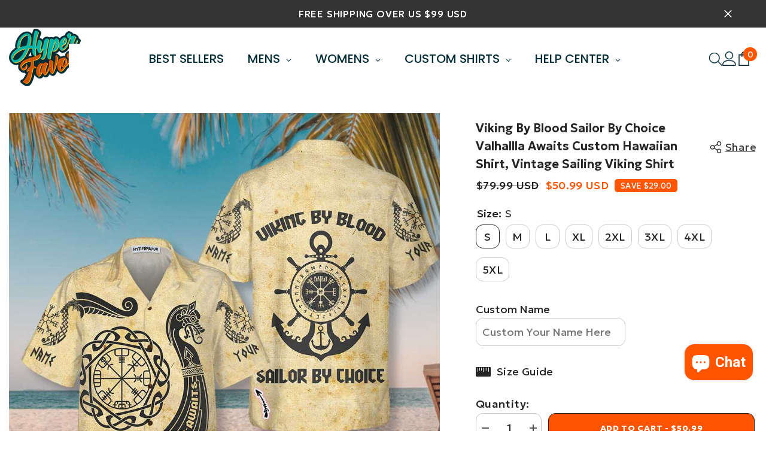

--- FILE ---
content_type: text/html; charset=utf-8
request_url: https://hyperfavor.com/products/viking-by-blood-sailor-by-choice-custom-hawaiian-shirt/
body_size: 105819
content:
<!doctype html><html class="no-js" lang="en">
    <head>
        <meta charset="utf-8">
        <meta http-equiv="X-UA-Compatible" content="IE=edge">
        <meta name="viewport" content="width=device-width,initial-scale=1">
        <meta name="theme-color" content="">
        <link rel="canonical" href="https://hyperfavor.com/products/viking-by-blood-sailor-by-choice-custom-hawaiian-shirt" canonical-shop-url="https://hyperfavor.com/"><link rel="shortcut icon" href="//hyperfavor.com/cdn/shop/files/image_11_32x32.png?v=1646712761" type="image/png"><link rel="preconnect" href="https://cdn.shopify.com" crossorigin>
        <title>Viking By Blood Sailor by Choice Valhallla Awaits Custom Hawaiian Shir  &ndash; Hyperfavor</title><meta name="description" content="Colorful? Yes. Comfortable? For sure. Tacky? Depends on who you ask. Hawaiian shirts are among the world’s most polarizing garments. Their vibrant journey to the mainland and beyond is a tale of surfers, sailors, and cultural crossroads. Throughout the years it has been regarded as both ridiculous and sublime, counter ">

<meta property="og:site_name" content="Hyperfavor">
<meta property="og:url" content="https://hyperfavor.com/products/viking-by-blood-sailor-by-choice-custom-hawaiian-shirt">
<meta property="og:title" content="Viking By Blood Sailor by Choice Valhallla Awaits Custom Hawaiian Shir">
<meta property="og:type" content="product">
<meta property="og:description" content="Colorful? Yes. Comfortable? For sure. Tacky? Depends on who you ask. Hawaiian shirts are among the world’s most polarizing garments. Their vibrant journey to the mainland and beyond is a tale of surfers, sailors, and cultural crossroads. Throughout the years it has been regarded as both ridiculous and sublime, counter "><meta property="og:image" content="http://hyperfavor.com/cdn/shop/products/Viking_By_Blood_Sailor_by_Choice_Valhallla_Awaits_EZ76_2508_Custom_Hawaiian_Shirt_back_2.jpg?v=1660737084">
  <meta property="og:image:secure_url" content="https://hyperfavor.com/cdn/shop/products/Viking_By_Blood_Sailor_by_Choice_Valhallla_Awaits_EZ76_2508_Custom_Hawaiian_Shirt_back_2.jpg?v=1660737084">
  <meta property="og:image:width" content="1000">
  <meta property="og:image:height" content="1000"><meta property="og:price:amount" content="50.99">
  <meta property="og:price:currency" content="USD"><meta name="twitter:site" content="@https://x.com/hyperfavor"><meta name="twitter:card" content="summary_large_image">
<meta name="twitter:title" content="Viking By Blood Sailor by Choice Valhallla Awaits Custom Hawaiian Shir">
<meta name="twitter:description" content="Colorful? Yes. Comfortable? For sure. Tacky? Depends on who you ask. Hawaiian shirts are among the world’s most polarizing garments. Their vibrant journey to the mainland and beyond is a tale of surfers, sailors, and cultural crossroads. Throughout the years it has been regarded as both ridiculous and sublime, counter ">

        <script>window.performance && window.performance.mark && window.performance.mark('shopify.content_for_header.start');</script><meta id="shopify-digital-wallet" name="shopify-digital-wallet" content="/48514171045/digital_wallets/dialog">
<meta name="shopify-checkout-api-token" content="845766f903d4598677a762979b35166c">
<meta id="in-context-paypal-metadata" data-shop-id="48514171045" data-venmo-supported="true" data-environment="production" data-locale="en_US" data-paypal-v4="true" data-currency="USD">
<link rel="alternate" type="application/json+oembed" href="https://hyperfavor.com/products/viking-by-blood-sailor-by-choice-custom-hawaiian-shirt.oembed">
<script async="async" src="/checkouts/internal/preloads.js?locale=en-US"></script>
<script id="shopify-features" type="application/json">{"accessToken":"845766f903d4598677a762979b35166c","betas":["rich-media-storefront-analytics"],"domain":"hyperfavor.com","predictiveSearch":true,"shopId":48514171045,"locale":"en"}</script>
<script>var Shopify = Shopify || {};
Shopify.shop = "hyperfavor.myshopify.com";
Shopify.locale = "en";
Shopify.currency = {"active":"USD","rate":"1.0"};
Shopify.country = "US";
Shopify.theme = {"name":"Copy of ella-6-6-2-theme-source","id":138656252099,"schema_name":"Ella","schema_version":"6.6.2","theme_store_id":null,"role":"main"};
Shopify.theme.handle = "null";
Shopify.theme.style = {"id":null,"handle":null};
Shopify.cdnHost = "hyperfavor.com/cdn";
Shopify.routes = Shopify.routes || {};
Shopify.routes.root = "/";</script>
<script type="module">!function(o){(o.Shopify=o.Shopify||{}).modules=!0}(window);</script>
<script>!function(o){function n(){var o=[];function n(){o.push(Array.prototype.slice.apply(arguments))}return n.q=o,n}var t=o.Shopify=o.Shopify||{};t.loadFeatures=n(),t.autoloadFeatures=n()}(window);</script>
<script id="shop-js-analytics" type="application/json">{"pageType":"product"}</script>
<script defer="defer" async type="module" src="//hyperfavor.com/cdn/shopifycloud/shop-js/modules/v2/client.init-shop-cart-sync_BN7fPSNr.en.esm.js"></script>
<script defer="defer" async type="module" src="//hyperfavor.com/cdn/shopifycloud/shop-js/modules/v2/chunk.common_Cbph3Kss.esm.js"></script>
<script defer="defer" async type="module" src="//hyperfavor.com/cdn/shopifycloud/shop-js/modules/v2/chunk.modal_DKumMAJ1.esm.js"></script>
<script type="module">
  await import("//hyperfavor.com/cdn/shopifycloud/shop-js/modules/v2/client.init-shop-cart-sync_BN7fPSNr.en.esm.js");
await import("//hyperfavor.com/cdn/shopifycloud/shop-js/modules/v2/chunk.common_Cbph3Kss.esm.js");
await import("//hyperfavor.com/cdn/shopifycloud/shop-js/modules/v2/chunk.modal_DKumMAJ1.esm.js");

  window.Shopify.SignInWithShop?.initShopCartSync?.({"fedCMEnabled":true,"windoidEnabled":true});

</script>
<script>(function() {
  var isLoaded = false;
  function asyncLoad() {
    if (isLoaded) return;
    isLoaded = true;
    var urls = ["\/\/cdn.shopify.com\/proxy\/8f425644e137dfd78ace7e172be0b259e9b3bc58cac6b3a5aa4238f72a63caa0\/bingshoppingtool-t2app-prod.trafficmanager.net\/uet\/tracking_script?shop=hyperfavor.myshopify.com\u0026sp-cache-control=cHVibGljLCBtYXgtYWdlPTkwMA","https:\/\/ecommplugins-scripts.trustpilot.com\/v2.1\/js\/header.min.js?settings=eyJrZXkiOiJibWs2cEFSdXFEMjdMV2NaIiwicyI6InNrdSJ9\u0026shop=hyperfavor.myshopify.com","https:\/\/ecommplugins-trustboxsettings.trustpilot.com\/hyperfavor.myshopify.com.js?settings=1727948616483\u0026shop=hyperfavor.myshopify.com","https:\/\/widget.trustpilot.com\/bootstrap\/v5\/tp.widget.sync.bootstrap.min.js?shop=hyperfavor.myshopify.com","https:\/\/loox.io\/widget\/pKxDfUwUgc\/loox.1741059015427.js?shop=hyperfavor.myshopify.com"];
    for (var i = 0; i < urls.length; i++) {
      var s = document.createElement('script');
      s.type = 'text/javascript';
      s.async = true;
      s.src = urls[i];
      var x = document.getElementsByTagName('script')[0];
      x.parentNode.insertBefore(s, x);
    }
  };
  if(window.attachEvent) {
    window.attachEvent('onload', asyncLoad);
  } else {
    window.addEventListener('load', asyncLoad, false);
  }
})();</script>
<script id="__st">var __st={"a":48514171045,"offset":-21600,"reqid":"78303488-a94e-4404-b8f6-df6ea9cdd0af-1769915588","pageurl":"hyperfavor.com\/products\/viking-by-blood-sailor-by-choice-custom-hawaiian-shirt","u":"b42499d1205b","p":"product","rtyp":"product","rid":6906791788739};</script>
<script>window.ShopifyPaypalV4VisibilityTracking = true;</script>
<script id="captcha-bootstrap">!function(){'use strict';const t='contact',e='account',n='new_comment',o=[[t,t],['blogs',n],['comments',n],[t,'customer']],c=[[e,'customer_login'],[e,'guest_login'],[e,'recover_customer_password'],[e,'create_customer']],r=t=>t.map((([t,e])=>`form[action*='/${t}']:not([data-nocaptcha='true']) input[name='form_type'][value='${e}']`)).join(','),a=t=>()=>t?[...document.querySelectorAll(t)].map((t=>t.form)):[];function s(){const t=[...o],e=r(t);return a(e)}const i='password',u='form_key',d=['recaptcha-v3-token','g-recaptcha-response','h-captcha-response',i],f=()=>{try{return window.sessionStorage}catch{return}},m='__shopify_v',_=t=>t.elements[u];function p(t,e,n=!1){try{const o=window.sessionStorage,c=JSON.parse(o.getItem(e)),{data:r}=function(t){const{data:e,action:n}=t;return t[m]||n?{data:e,action:n}:{data:t,action:n}}(c);for(const[e,n]of Object.entries(r))t.elements[e]&&(t.elements[e].value=n);n&&o.removeItem(e)}catch(o){console.error('form repopulation failed',{error:o})}}const l='form_type',E='cptcha';function T(t){t.dataset[E]=!0}const w=window,h=w.document,L='Shopify',v='ce_forms',y='captcha';let A=!1;((t,e)=>{const n=(g='f06e6c50-85a8-45c8-87d0-21a2b65856fe',I='https://cdn.shopify.com/shopifycloud/storefront-forms-hcaptcha/ce_storefront_forms_captcha_hcaptcha.v1.5.2.iife.js',D={infoText:'Protected by hCaptcha',privacyText:'Privacy',termsText:'Terms'},(t,e,n)=>{const o=w[L][v],c=o.bindForm;if(c)return c(t,g,e,D).then(n);var r;o.q.push([[t,g,e,D],n]),r=I,A||(h.body.append(Object.assign(h.createElement('script'),{id:'captcha-provider',async:!0,src:r})),A=!0)});var g,I,D;w[L]=w[L]||{},w[L][v]=w[L][v]||{},w[L][v].q=[],w[L][y]=w[L][y]||{},w[L][y].protect=function(t,e){n(t,void 0,e),T(t)},Object.freeze(w[L][y]),function(t,e,n,w,h,L){const[v,y,A,g]=function(t,e,n){const i=e?o:[],u=t?c:[],d=[...i,...u],f=r(d),m=r(i),_=r(d.filter((([t,e])=>n.includes(e))));return[a(f),a(m),a(_),s()]}(w,h,L),I=t=>{const e=t.target;return e instanceof HTMLFormElement?e:e&&e.form},D=t=>v().includes(t);t.addEventListener('submit',(t=>{const e=I(t);if(!e)return;const n=D(e)&&!e.dataset.hcaptchaBound&&!e.dataset.recaptchaBound,o=_(e),c=g().includes(e)&&(!o||!o.value);(n||c)&&t.preventDefault(),c&&!n&&(function(t){try{if(!f())return;!function(t){const e=f();if(!e)return;const n=_(t);if(!n)return;const o=n.value;o&&e.removeItem(o)}(t);const e=Array.from(Array(32),(()=>Math.random().toString(36)[2])).join('');!function(t,e){_(t)||t.append(Object.assign(document.createElement('input'),{type:'hidden',name:u})),t.elements[u].value=e}(t,e),function(t,e){const n=f();if(!n)return;const o=[...t.querySelectorAll(`input[type='${i}']`)].map((({name:t})=>t)),c=[...d,...o],r={};for(const[a,s]of new FormData(t).entries())c.includes(a)||(r[a]=s);n.setItem(e,JSON.stringify({[m]:1,action:t.action,data:r}))}(t,e)}catch(e){console.error('failed to persist form',e)}}(e),e.submit())}));const S=(t,e)=>{t&&!t.dataset[E]&&(n(t,e.some((e=>e===t))),T(t))};for(const o of['focusin','change'])t.addEventListener(o,(t=>{const e=I(t);D(e)&&S(e,y())}));const B=e.get('form_key'),M=e.get(l),P=B&&M;t.addEventListener('DOMContentLoaded',(()=>{const t=y();if(P)for(const e of t)e.elements[l].value===M&&p(e,B);[...new Set([...A(),...v().filter((t=>'true'===t.dataset.shopifyCaptcha))])].forEach((e=>S(e,t)))}))}(h,new URLSearchParams(w.location.search),n,t,e,['guest_login'])})(!0,!1)}();</script>
<script integrity="sha256-4kQ18oKyAcykRKYeNunJcIwy7WH5gtpwJnB7kiuLZ1E=" data-source-attribution="shopify.loadfeatures" defer="defer" src="//hyperfavor.com/cdn/shopifycloud/storefront/assets/storefront/load_feature-a0a9edcb.js" crossorigin="anonymous"></script>
<script data-source-attribution="shopify.dynamic_checkout.dynamic.init">var Shopify=Shopify||{};Shopify.PaymentButton=Shopify.PaymentButton||{isStorefrontPortableWallets:!0,init:function(){window.Shopify.PaymentButton.init=function(){};var t=document.createElement("script");t.src="https://hyperfavor.com/cdn/shopifycloud/portable-wallets/latest/portable-wallets.en.js",t.type="module",document.head.appendChild(t)}};
</script>
<script data-source-attribution="shopify.dynamic_checkout.buyer_consent">
  function portableWalletsHideBuyerConsent(e){var t=document.getElementById("shopify-buyer-consent"),n=document.getElementById("shopify-subscription-policy-button");t&&n&&(t.classList.add("hidden"),t.setAttribute("aria-hidden","true"),n.removeEventListener("click",e))}function portableWalletsShowBuyerConsent(e){var t=document.getElementById("shopify-buyer-consent"),n=document.getElementById("shopify-subscription-policy-button");t&&n&&(t.classList.remove("hidden"),t.removeAttribute("aria-hidden"),n.addEventListener("click",e))}window.Shopify?.PaymentButton&&(window.Shopify.PaymentButton.hideBuyerConsent=portableWalletsHideBuyerConsent,window.Shopify.PaymentButton.showBuyerConsent=portableWalletsShowBuyerConsent);
</script>
<script>
  function portableWalletsCleanup(e){e&&e.src&&console.error("Failed to load portable wallets script "+e.src);var t=document.querySelectorAll("shopify-accelerated-checkout .shopify-payment-button__skeleton, shopify-accelerated-checkout-cart .wallet-cart-button__skeleton"),e=document.getElementById("shopify-buyer-consent");for(let e=0;e<t.length;e++)t[e].remove();e&&e.remove()}function portableWalletsNotLoadedAsModule(e){e instanceof ErrorEvent&&"string"==typeof e.message&&e.message.includes("import.meta")&&"string"==typeof e.filename&&e.filename.includes("portable-wallets")&&(window.removeEventListener("error",portableWalletsNotLoadedAsModule),window.Shopify.PaymentButton.failedToLoad=e,"loading"===document.readyState?document.addEventListener("DOMContentLoaded",window.Shopify.PaymentButton.init):window.Shopify.PaymentButton.init())}window.addEventListener("error",portableWalletsNotLoadedAsModule);
</script>

<script type="module" src="https://hyperfavor.com/cdn/shopifycloud/portable-wallets/latest/portable-wallets.en.js" onError="portableWalletsCleanup(this)" crossorigin="anonymous"></script>
<script nomodule>
  document.addEventListener("DOMContentLoaded", portableWalletsCleanup);
</script>

<link id="shopify-accelerated-checkout-styles" rel="stylesheet" media="screen" href="https://hyperfavor.com/cdn/shopifycloud/portable-wallets/latest/accelerated-checkout-backwards-compat.css" crossorigin="anonymous">
<style id="shopify-accelerated-checkout-cart">
        #shopify-buyer-consent {
  margin-top: 1em;
  display: inline-block;
  width: 100%;
}

#shopify-buyer-consent.hidden {
  display: none;
}

#shopify-subscription-policy-button {
  background: none;
  border: none;
  padding: 0;
  text-decoration: underline;
  font-size: inherit;
  cursor: pointer;
}

#shopify-subscription-policy-button::before {
  box-shadow: none;
}

      </style>
<script id="sections-script" data-sections="header-navigation-plain,header-mobile" defer="defer" src="//hyperfavor.com/cdn/shop/t/26/compiled_assets/scripts.js?v=91741"></script>
<script>window.performance && window.performance.mark && window.performance.mark('shopify.content_for_header.end');</script>
        <style>@import url('https://fonts.googleapis.com/css?family=Geologica:300,300i,400,400i,500,500i,600,600i,700,700i,800,800i&display=swap');
                :root {
        --font-family-1: Geologica;
        --font-family-2: Geologica;

        /* Settings Body */--font-body-family: Geologica;--font-body-size: 18px;--font-body-weight: 400;--body-line-height: 22px;--body-letter-spacing: .02em;

        /* Settings Heading */--font-heading-family: Geologica;--font-heading-size: 24px;--font-heading-weight: 800;--font-heading-style: normal;--heading-line-height: 24px;--heading-letter-spacing: .05em;--heading-text-transform: none;--heading-border-height: 2px;

        /* Menu Lv1 */--font-menu-lv1-family: Geologica;--font-menu-lv1-size: 20px;--font-menu-lv1-weight: 700;--menu-lv1-line-height: 22px;--menu-lv1-letter-spacing: .05em;--menu-lv1-text-transform: uppercase;

        /* Menu Lv2 */--font-menu-lv2-family: Geologica;--font-menu-lv2-size: 20px;--font-menu-lv2-weight: 400;--menu-lv2-line-height: 22px;--menu-lv2-letter-spacing: .02em;--menu-lv2-text-transform: capitalize;

        /* Menu Lv3 */--font-menu-lv3-family: Geologica;--font-menu-lv3-size: 18px;--font-menu-lv3-weight: 400;--menu-lv3-line-height: 22px;--menu-lv3-letter-spacing: .02em;--menu-lv3-text-transform: capitalize;

        /* Mega Menu Lv2 */--font-mega-menu-lv2-family: Geologica;--font-mega-menu-lv2-size: 12px;--font-mega-menu-lv2-weight: 600;--font-mega-menu-lv2-style: normal;--mega-menu-lv2-line-height: 22px;--mega-menu-lv2-letter-spacing: .02em;--mega-menu-lv2-text-transform: uppercase;

        /* Mega Menu Lv3 */--font-mega-menu-lv3-family: Geologica;--font-mega-menu-lv3-size: 12px;--font-mega-menu-lv3-weight: 400;--mega-menu-lv3-line-height: 22px;--mega-menu-lv3-letter-spacing: .02em;--mega-menu-lv3-text-transform: capitalize;

        /* Product Card Title */--product-title-font: Geologica;--product-title-font-size : 18px;--product-title-font-weight : 400;--product-title-line-height: 22px;--product-title-letter-spacing: .02em;--product-title-line-text : 2;--product-title-text-transform : capitalize;--product-title-margin-bottom: 10px;

        /* Product Card Vendor */--product-vendor-font: Geologica;--product-vendor-font-size : 12px;--product-vendor-font-weight : 400;--product-vendor-font-style : normal;--product-vendor-line-height: 22px;--product-vendor-letter-spacing: .02em;--product-vendor-text-transform : uppercase;--product-vendor-margin-bottom: 0px;--product-vendor-margin-top: 0px;

        /* Product Card Price */--product-price-font: Geologica;--product-price-font-size : 14px;--product-price-font-weight : 500;--product-price-line-height: 22px;--product-price-letter-spacing: .02em;--product-price-margin-top: 0px;--product-price-margin-bottom: 13px;

        /* Product Card Badge */--badge-font: Geologica;--badge-font-size : 14px;--badge-font-weight : 400;--badge-text-transform : capitalize;--badge-letter-spacing: .02em;--badge-line-height: 20px;--badge-border-radius: 0px;--badge-padding-top: 0px;--badge-padding-bottom: 0px;--badge-padding-left-right: 8px;--badge-postion-top: 0px;--badge-postion-left-right: 0px;

        /* Product Quickview */
        --product-quickview-font-size : 18px; --product-quickview-line-height: 23px; --product-quickview-border-radius: 1px; --product-quickview-padding-top: 0px; --product-quickview-padding-bottom: 0px; --product-quickview-padding-left-right: 7px; --product-quickview-sold-out-product: #e95144;--product-quickview-box-shadow: none;/* Blog Card Tile */--blog-title-font: Geologica;--blog-title-font-size : 20px; --blog-title-font-weight : 700; --blog-title-line-height: 29px; --blog-title-letter-spacing: .09em; --blog-title-text-transform : uppercase;

        /* Blog Card Info (Date, Author) */--blog-info-font: Geologica;--blog-info-font-size : 18px; --blog-info-font-weight : 400; --blog-info-line-height: 20px; --blog-info-letter-spacing: .02em; --blog-info-text-transform : uppercase;

        /* Button 1 */--btn-1-font-family: Geologica;--btn-1-font-size: 14px; --btn-1-font-weight: 700; --btn-1-text-transform: uppercase; --btn-1-line-height: 22px; --btn-1-letter-spacing: .05em; --btn-1-text-align: center; --btn-1-border-radius: 12px; --btn-1-border-width: 1px; --btn-1-border-style: solid; --btn-1-padding-top: 10px; --btn-1-padding-bottom: 10px; --btn-1-horizontal-length: 0px; --btn-1-vertical-length: 0px; --btn-1-blur-radius: 0px; --btn-1-spread: 0px;
        --btn-1-all-bg-opacity-hover: rgba(0, 0, 0, 0.5);--btn-1-inset: ;/* Button 2 */--btn-2-font-family: Geologica;--btn-2-font-size: 18px; --btn-2-font-weight: 700; --btn-2-text-transform: uppercase; --btn-2-line-height: 23px; --btn-2-letter-spacing: .05em; --btn-2-text-align: right; --btn-2-border-radius: 12px; --btn-2-border-width: 1px; --btn-2-border-style: solid; --btn-2-padding-top: 20px; --btn-2-padding-bottom: 20px; --btn-2-horizontal-length: 0px; --btn-2-vertical-length: 0px; --btn-2-blur-radius: 0px; --btn-2-spread: 0px;
        --btn-2-all-bg-opacity: rgba(25, 145, 226, 0.5);--btn-2-all-bg-opacity-hover: rgba(0, 0, 0, 0.5);--btn-2-inset: ;/* Button 3 */--btn-3-font-family: Geologica;--btn-3-font-size: 14px; --btn-3-font-weight: 700; --btn-3-text-transform: uppercase; --btn-3-line-height: 22px; --btn-3-letter-spacing: .05em; --btn-3-text-align: center; --btn-3-border-radius: 12px; --btn-3-border-width: 1px; --btn-3-border-style: solid; --btn-3-padding-top: 10px; --btn-3-padding-bottom: 10px; --btn-3-horizontal-length: 0px; --btn-3-vertical-length: 0px; --btn-3-blur-radius: 0px; --btn-3-spread: 0px;
        --btn-3-all-bg-opacity: rgba(0, 0, 0, 0.1);--btn-3-all-bg-opacity-hover: rgba(0, 0, 0, 0.1);--btn-3-inset: ;/* Footer Heading */--footer-heading-font-family: Geologica;--footer-heading-font-size : 15px; --footer-heading-font-weight : 600; --footer-heading-line-height : 22px; --footer-heading-letter-spacing : .05em; --footer-heading-text-transform : uppercase;

        /* Footer Link */--footer-link-font-family: Geologica;--footer-link-font-size : 12px; --footer-link-font-weight : ; --footer-link-line-height : 28px; --footer-link-letter-spacing : .02em; --footer-link-text-transform : capitalize;

        /* Page Title */--font-page-title-family: Geologica;--font-page-title-size: 20px; --font-page-title-weight: 700; --font-page-title-style: normal; --page-title-line-height: 20px; --page-title-letter-spacing: .05em; --page-title-text-transform: uppercase;

        /* Font Product Tab Title */
        --font-tab-type-1: Geologica; --font-tab-type-2: Geologica;

        /* Text Size */
        --text-size-font-size : 10px; --text-size-font-weight : 400; --text-size-line-height : 22px; --text-size-letter-spacing : 0; --text-size-text-transform : uppercase; --text-size-color : #787878;

        /* Font Weight */
        --font-weight-normal: 400; --font-weight-medium: 500; --font-weight-semibold: 600; --font-weight-bold: 700; --font-weight-bolder: 800; --font-weight-black: 900;

        /* Radio Button */
        --form-label-checkbox-before-bg: #fff; --form-label-checkbox-before-border: #cecece; --form-label-checkbox-before-bg-checked: #000;

        /* Conatiner */
        --body-custom-width-container: 1600px;

        /* Layout Boxed */
        --color-background-layout-boxed: #f8f8f8;/* Arrow */
        --position-horizontal-slick-arrow: 0;

        /* General Color*/
        --color-text: #232323; --color-text2: #969696; --color-global: #232323; --color-white: #FFFFFF; --color-grey: #868686; --color-black: #202020; --color-base-text-rgb: 35, 35, 35; --color-base-text2-rgb: 150, 150, 150; --color-background: #ffffff; --color-background-rgb: 255, 255, 255; --color-background-overylay: rgba(255, 255, 255, 0.9); --color-base-accent-text: ; --color-base-accent-1: ; --color-base-accent-2: ; --color-link: #ff5400; --color-link-hover: #232323; --color-error: #D93333; --color-error-bg: #FCEEEE; --color-success: #5A5A5A; --color-success-bg: #DFF0D8; --color-info: #202020; --color-info-bg: #FFF2DD; --color-link-underline: rgba(255, 84, 0, 0.5); --color-breadcrumb: #999999; --colors-breadcrumb-hover: #232323;--colors-breadcrumb-active: #999999; --border-global: #e6e6e6; --bg-global: #fafafa; --bg-planceholder: #fafafa; --color-warning: #fff; --bg-warning: #e0b252; --color-background-10 : #e9e9e9; --color-background-20 : #d3d3d3; --color-background-30 : #bdbdbd; --color-background-50 : #919191; --color-background-global : #919191;

        /* Arrow Color */
        --arrow-color: #323232; --arrow-background-color: #fff; --arrow-border-color: #ccc;--arrow-color-hover: #323232;--arrow-background-color-hover: #f8f8f8;--arrow-border-color-hover: #f8f8f8;--arrow-width: 35px;--arrow-height: 35px;--arrow-size: px;--arrow-size-icon: 17px;--arrow-border-radius: 50%;--arrow-border-width: 1px;--arrow-width-half: -17px;

        /* Pagination Color */
        --pagination-item-color: #3c3c3c; --pagination-item-color-active: #3c3c3c; --pagination-item-bg-color: #fff;--pagination-item-bg-color-active: #fff;--pagination-item-border-color: #fff;--pagination-item-border-color-active: #ffffff;--pagination-arrow-color: #3c3c3c;--pagination-arrow-color-active: #3c3c3c;--pagination-arrow-bg-color: #fff;--pagination-arrow-bg-color-active: #fff;--pagination-arrow-border-color: #fff;--pagination-arrow-border-color-active: #fff;

        /* Dots Color */
        --dots-color: transparent;--dots-border-color: #323232;--dots-color-active: #323232;--dots-border-color-active: #323232;--dots-style2-background-opacity: #00000050;--dots-width: 12px;--dots-height: 12px;

        /* Button Color */
        --btn-1-color: #FFFFFF;--btn-1-bg: #232323;--btn-1-border: #232323;--btn-1-color-hover: #232323;--btn-1-bg-hover: #ffffff;--btn-1-border-hover: #232323;
        --btn-2-color: #232323;--btn-2-bg: #FFFFFF;--btn-2-border: #727272;--btn-2-color-hover: #FFFFFF;--btn-2-bg-hover: #232323;--btn-2-border-hover: #232323;
        --btn-3-color: #FFFFFF;--btn-3-bg: #e9514b;--btn-3-border: #e9514b;--btn-3-color-hover: #ffffff;--btn-3-bg-hover: #e9514b;--btn-3-border-hover: #e9514b;
        --anchor-transition: all ease .3s;--bg-white: #ffffff;--bg-black: #000000;--bg-grey: #808080;--icon: var(--color-text);--text-cart: #3c3c3c;--duration-short: 100ms;--duration-default: 350ms;--duration-long: 500ms;--form-input-bg: #ffffff;--form-input-border: #c7c7c7;--form-input-color: #232323;--form-input-placeholder: #868686;--form-label: #232323;

        --new-badge-color: #232323;--new-badge-bg: #FFFFFF;--sale-badge-color: #ffffff;--sale-badge-bg: #e95144;--sold-out-badge-color: #ffffff;--sold-out-badge-bg: #c1c1c1;--custom-badge-color: #ffffff;--custom-badge-bg: #ffbb49;--bundle-badge-color: #ffffff;--bundle-badge-bg: #232323;
        
        --product-title-color : #232323;--product-title-color-hover : #232323;--product-vendor-color : #969696;--product-price-color : #ff5400;--product-sale-price-color : #ff5400;--product-compare-price-color : #969696;--product-countdown-color : #c12e48;--product-countdown-bg-color : #ffffff;

        --product-swatch-border : #cbcbcb;--product-swatch-border-active : #232323;--product-swatch-width : 40px;--product-swatch-height : 40px;--product-swatch-border-radius : 0px;--product-swatch-color-width : 40px;--product-swatch-color-height : 40px;--product-swatch-color-border-radius : 20px;

        --product-wishlist-color : #000000;--product-wishlist-bg : #ffffff;--product-wishlist-border : transparent;--product-wishlist-color-added : #ffffff;--product-wishlist-bg-added : #000000;--product-wishlist-border-added : transparent;--product-compare-color : #000000;--product-compare-bg : #FFFFFF;--product-compare-color-added : #D12442; --product-compare-bg-added : #FFFFFF; --product-hot-stock-text-color : #d62828; --product-quick-view-color : #000000; --product-cart-image-fit : unset; --product-title-variant-font-size: 16px;--product-quick-view-bg : #FFFFFF;--product-quick-view-bg-above-button: rgba(255, 255, 255, 0.7);--product-quick-view-color-hover : #FFFFFF;--product-quick-view-bg-hover : #000000;--product-action-color : #232323;--product-action-bg : #ffffff;--product-action-border : #000000;--product-action-color-hover : #FFFFFF;--product-action-bg-hover : #232323;--product-action-border-hover : #232323;

        /* Multilevel Category Filter */
        --color-label-multiLevel-categories: #232323;--bg-label-multiLevel-categories: #fff;--color-button-multiLevel-categories: #fff;--bg-button-multiLevel-categories: #ff8b21;--border-button-multiLevel-categories: transparent;--hover-color-button-multiLevel-categories: #fff;--hover-bg-button-multiLevel-categories: #ff8b21;--cart-item-bg : #ffffff;--cart-item-border : #e8e8e8;--cart-item-border-width : 1px;--cart-item-border-style : solid;--free-shipping-height : 10px;--free-shipping-border-radius : 20px;--free-shipping-color : #727272; --free-shipping-bg : #ededed;--free-shipping-bg-1: #e95144;--free-shipping-bg-2: #ff5400;--free-shipping-bg-3: #69c69c;--free-shipping-bg-4: #69c69c; --free-shipping-min-height : 20.0px;--w-product-swatch-custom: 30px;--h-product-swatch-custom: 30px;--w-product-swatch-custom-mb: 20px;--h-product-swatch-custom-mb: 20px;--font-size-product-swatch-more: 12px;--swatch-border : #cbcbcb;--swatch-border-active : #232323;

        --variant-size: #232323;--variant-size-border: #e7e7e7;--variant-size-bg: #ffffff;--variant-size-hover: #ffffff;--variant-size-border-hover: #232323;--variant-size-bg-hover: #232323;--variant-bg : #ffffff; --variant-color : #232323; --variant-bg-active : #ffffff; --variant-color-active : #232323;

        --fontsize-text-social: 12px;
        --page-content-distance: 64px;--sidebar-content-distance: 40px;--button-transition-ease: cubic-bezier(.25,.46,.45,.94);

        /* Loading Spinner Color */
        --spinner-top-color: #fc0; --spinner-right-color: #4dd4c6; --spinner-bottom-color: #f00; --spinner-left-color: #f6f6f6;

        /* Product Card Marquee */
        --product-marquee-background-color: ;--product-marquee-text-color: #FFFFFF;--product-marquee-text-size: 14px;--product-marquee-text-mobile-size: 14px;--product-marquee-text-weight: 400;--product-marquee-text-transform: none;--product-marquee-text-style: italic;--product-marquee-speed: ; --product-marquee-line-height: calc(var(--product-marquee-text-mobile-size) * 1.5);
    }
</style>
        <link href="//hyperfavor.com/cdn/shop/t/26/assets/base.css?v=77805190132340321471740058774" rel="stylesheet" type="text/css" media="all" />
<link href="//hyperfavor.com/cdn/shop/t/26/assets/fade-up-animation.css?v=148448505227430981271728440534" rel="stylesheet" type="text/css" media="all" />
<link href="//hyperfavor.com/cdn/shop/t/26/assets/animated.css?v=91884483947907798981728440477" rel="stylesheet" type="text/css" media="all" />
<link href="//hyperfavor.com/cdn/shop/t/26/assets/component-card.css?v=118585521889467791381728440490" rel="stylesheet" type="text/css" media="all" />
<link href="//hyperfavor.com/cdn/shop/t/26/assets/component-loading-overlay.css?v=23413779889692260311728440507" rel="stylesheet" type="text/css" media="all" />
<link href="//hyperfavor.com/cdn/shop/t/26/assets/component-loading-banner.css?v=54989585009056051491728440506" rel="stylesheet" type="text/css" media="all" />
<link href="//hyperfavor.com/cdn/shop/t/26/assets/component-quick-cart.css?v=63370866881490003141728440518" rel="stylesheet" type="text/css" media="all" />
<link rel="stylesheet" href="//hyperfavor.com/cdn/shop/t/26/assets/vendor.css?v=164616260963476715651728440566" media="print" onload="this.media='all'">
<noscript><link href="//hyperfavor.com/cdn/shop/t/26/assets/vendor.css?v=164616260963476715651728440566" rel="stylesheet" type="text/css" media="all" /></noscript>


	<link href="//hyperfavor.com/cdn/shop/t/26/assets/component-card-02.css?v=149569541520816267171728440487" rel="stylesheet" type="text/css" media="all" />


<link href="//hyperfavor.com/cdn/shop/t/26/assets/component-predictive-search.css?v=110628222596022886011728440513" rel="stylesheet" type="text/css" media="all" />
<link rel="stylesheet" href="//hyperfavor.com/cdn/shop/t/26/assets/component-newsletter.css?v=111617043413587308161728440511" media="print" onload="this.media='all'">
<link rel="stylesheet" href="//hyperfavor.com/cdn/shop/t/26/assets/component-slider.css?v=37888473738646685221728440524" media="print" onload="this.media='all'">
<link rel="stylesheet" href="//hyperfavor.com/cdn/shop/t/26/assets/component-list-social.css?v=102044711114163579551728440506" media="print" onload="this.media='all'"><noscript><link href="//hyperfavor.com/cdn/shop/t/26/assets/component-newsletter.css?v=111617043413587308161728440511" rel="stylesheet" type="text/css" media="all" /></noscript>
<noscript><link href="//hyperfavor.com/cdn/shop/t/26/assets/component-slider.css?v=37888473738646685221728440524" rel="stylesheet" type="text/css" media="all" /></noscript>
<noscript><link href="//hyperfavor.com/cdn/shop/t/26/assets/component-list-social.css?v=102044711114163579551728440506" rel="stylesheet" type="text/css" media="all" /></noscript>

<style type="text/css">
	.nav-title-mobile {display: none;}.list-menu--disclosure{display: none;position: absolute;min-width: 100%;width: 22rem;background-color: var(--bg-white);box-shadow: 0 1px 4px 0 rgb(0 0 0 / 15%);padding: 5px 0 5px 20px;opacity: 0;visibility: visible;pointer-events: none;transition: opacity var(--duration-default) ease, transform var(--duration-default) ease;}.list-menu--disclosure-2{margin-left: calc(100% - 15px);z-index: 2;top: -5px;}.list-menu--disclosure:focus {outline: none;}.list-menu--disclosure.localization-selector {max-height: 18rem;overflow: auto;width: 10rem;padding: 0.5rem;}.js menu-drawer > details > summary::before, .js menu-drawer > details[open]:not(.menu-opening) > summary::before {content: '';position: absolute;cursor: default;width: 100%;height: calc(100vh - 100%);height: calc(var(--viewport-height, 100vh) - (var(--header-bottom-position, 100%)));top: 100%;left: 0;background: var(--color-foreground-50);opacity: 0;visibility: hidden;z-index: 2;transition: opacity var(--duration-default) ease,visibility var(--duration-default) ease;}menu-drawer > details[open] > summary::before {visibility: visible;opacity: 1;}.menu-drawer {position: absolute;transform: translateX(-100%);visibility: hidden;z-index: 3;left: 0;top: 100%;width: 100%;max-width: calc(100vw - 4rem);padding: 0;border: 0.1rem solid var(--color-background-10);border-left: 0;border-bottom: 0;background-color: var(--bg-white);overflow-x: hidden;}.js .menu-drawer {height: calc(100vh - 100%);height: calc(var(--viewport-height, 100vh) - (var(--header-bottom-position, 100%)));}.js details[open] > .menu-drawer, .js details[open] > .menu-drawer__submenu {transition: transform var(--duration-default) ease, visibility var(--duration-default) ease;}.no-js details[open] > .menu-drawer, .js details[open].menu-opening > .menu-drawer, details[open].menu-opening > .menu-drawer__submenu {transform: translateX(0);visibility: visible;}@media screen and (min-width: 750px) {.menu-drawer {width: 40rem;}.no-js .menu-drawer {height: auto;}}.menu-drawer__inner-container {position: relative;height: 100%;}.menu-drawer__navigation-container {display: grid;grid-template-rows: 1fr auto;align-content: space-between;overflow-y: auto;height: 100%;}.menu-drawer__navigation {padding: 0 0 5.6rem 0;}.menu-drawer__inner-submenu {height: 100%;overflow-x: hidden;overflow-y: auto;}.no-js .menu-drawer__navigation {padding: 0;}.js .menu-drawer__menu li {width: 100%;border-bottom: 1px solid #e6e6e6;overflow: hidden;}.menu-drawer__menu-item{line-height: var(--body-line-height);letter-spacing: var(--body-letter-spacing);padding: 10px 20px 10px 15px;cursor: pointer;display: flex;align-items: center;justify-content: space-between;}.menu-drawer__menu-item .label{display: inline-block;vertical-align: middle;font-size: calc(var(--font-body-size) - 4px);font-weight: var(--font-weight-normal);letter-spacing: var(--body-letter-spacing);height: 20px;line-height: 20px;margin: 0 0 0 10px;padding: 0 5px;text-transform: uppercase;text-align: center;position: relative;}.menu-drawer__menu-item .label:before{content: "";position: absolute;border: 5px solid transparent;top: 50%;left: -9px;transform: translateY(-50%);}.menu-drawer__menu-item > .icon{width: 24px;height: 24px;margin: 0 10px 0 0;}.menu-drawer__menu-item > .symbol {position: absolute;right: 20px;top: 50%;transform: translateY(-50%);display: flex;align-items: center;justify-content: center;font-size: 0;pointer-events: none;}.menu-drawer__menu-item > .symbol .icon{width: 14px;height: 14px;opacity: .6;}.menu-mobile-icon .menu-drawer__menu-item{justify-content: flex-start;}.no-js .menu-drawer .menu-drawer__menu-item > .symbol {display: none;}.js .menu-drawer__submenu {position: absolute;top: 0;width: 100%;bottom: 0;left: 0;background-color: var(--bg-white);z-index: 1;transform: translateX(100%);visibility: hidden;}.js .menu-drawer__submenu .menu-drawer__submenu {overflow-y: auto;}.menu-drawer__close-button {display: block;width: 100%;padding: 10px 15px;background-color: transparent;border: none;background: #f6f8f9;position: relative;}.menu-drawer__close-button .symbol{position: absolute;top: auto;left: 20px;width: auto;height: 22px;z-index: 10;display: flex;align-items: center;justify-content: center;font-size: 0;pointer-events: none;}.menu-drawer__close-button .icon {display: inline-block;vertical-align: middle;width: 18px;height: 18px;transform: rotate(180deg);}.menu-drawer__close-button .text{max-width: calc(100% - 50px);white-space: nowrap;overflow: hidden;text-overflow: ellipsis;display: inline-block;vertical-align: top;width: 100%;margin: 0 auto;}.no-js .menu-drawer__close-button {display: none;}.menu-drawer__utility-links {padding: 2rem;}.menu-drawer__account {display: inline-flex;align-items: center;text-decoration: none;padding: 1.2rem;margin-left: -1.2rem;font-size: 1.4rem;}.menu-drawer__account .icon-account {height: 2rem;width: 2rem;margin-right: 1rem;}.menu-drawer .list-social {justify-content: flex-start;margin-left: -1.25rem;margin-top: 2rem;}.menu-drawer .list-social:empty {display: none;}.menu-drawer .list-social__link {padding: 1.3rem 1.25rem;}

	/* Style General */
	.d-block{display: block}.d-inline-block{display: inline-block}.d-flex{display: flex}.d-none {display: none}.d-grid{display: grid}.ver-alg-mid {vertical-align: middle}.ver-alg-top{vertical-align: top}
	.flex-jc-start{justify-content:flex-start}.flex-jc-end{justify-content:flex-end}.flex-jc-center{justify-content:center}.flex-jc-between{justify-content:space-between}.flex-jc-stretch{justify-content:stretch}.flex-align-start{align-items: flex-start}.flex-align-center{align-items: center}.flex-align-end{align-items: flex-end}.flex-align-stretch{align-items:stretch}.flex-wrap{flex-wrap: wrap}.flex-nowrap{flex-wrap: nowrap}.fd-row{flex-direction:row}.fd-row-reverse{flex-direction:row-reverse}.fd-column{flex-direction:column}.fd-column-reverse{flex-direction:column-reverse}.fg-0{flex-grow:0}.fs-0{flex-shrink:0}.gap-15{gap:15px}.gap-30{gap:30px}.gap-col-30{column-gap:30px}
	.p-relative{position:relative}.p-absolute{position:absolute}.p-static{position:static}.p-fixed{position:fixed;}
	.zi-1{z-index:1}.zi-2{z-index:2}.zi-3{z-index:3}.zi-5{z-index:5}.zi-6{z-index:6}.zi-7{z-index:7}.zi-9{z-index:9}.zi-10{z-index:10}.zi-99{z-index:99} .zi-100{z-index:100} .zi-101{z-index:101}
	.top-0{top:0}.top-100{top:100%}.top-auto{top:auto}.left-0{left:0}.left-auto{left:auto}.right-0{right:0}.right-auto{right:auto}.bottom-0{bottom:0}
	.middle-y{top:50%;transform:translateY(-50%)}.middle-x{left:50%;transform:translateX(-50%)}
	.opacity-0{opacity:0}.opacity-1{opacity:1}
	.o-hidden{overflow:hidden}.o-visible{overflow:visible}.o-unset{overflow:unset}.o-x-hidden{overflow-x:hidden}.o-y-auto{overflow-y:auto;}
	.pt-0{padding-top:0}.pt-2{padding-top:2px}.pt-5{padding-top:5px}.pt-10{padding-top:10px}.pt-10-imp{padding-top:10px !important}.pt-12{padding-top:12px}.pt-16{padding-top:16px}.pt-20{padding-top:20px}.pt-24{padding-top:24px}.pt-30{padding-top:30px}.pt-32{padding-top:32px}.pt-36{padding-top:36px}.pt-48{padding-top:48px}.pb-0{padding-bottom:0}.pb-5{padding-bottom:5px}.pb-10{padding-bottom:10px}.pb-10-imp{padding-bottom:10px !important}.pb-12{padding-bottom:12px}.pb-15{padding-bottom:15px}.pb-16{padding-bottom:16px}.pb-18{padding-bottom:18px}.pb-20{padding-bottom:20px}.pb-24{padding-bottom:24px}.pb-32{padding-bottom:32px}.pb-40{padding-bottom:40px}.pb-48{padding-bottom:48px}.pb-50{padding-bottom:50px}.pb-80{padding-bottom:80px}.pb-84{padding-bottom:84px}.pr-0{padding-right:0}.pr-5{padding-right: 5px}.pr-10{padding-right:10px}.pr-20{padding-right:20px}.pr-24{padding-right:24px}.pr-30{padding-right:30px}.pr-36{padding-right:36px}.pr-80{padding-right:80px}.pl-0{padding-left:0}.pl-12{padding-left:12px}.pl-20{padding-left:20px}.pl-24{padding-left:24px}.pl-36{padding-left:36px}.pl-48{padding-left:48px}.pl-52{padding-left:52px}.pl-80{padding-left:80px}.p-zero{padding:0}
	.m-lr-auto{margin:0 auto}.m-zero{margin:0}.ml-auto{margin-left:auto}.ml-0{margin-left:0}.ml-5{margin-left:5px}.ml-15{margin-left:15px}.ml-20{margin-left:20px}.ml-30{margin-left:30px}.mr-auto{margin-right:auto}.mr-0{margin-right:0}.mr-5{margin-right:5px}.mr-10{margin-right:10px}.mr-20{margin-right:20px}.mr-30{margin-right:30px}.mt-0{margin-top: 0}.mt-10{margin-top: 10px}.mt-15{margin-top: 15px}.mt-20{margin-top: 20px}.mt-25{margin-top: 25px}.mt-30{margin-top: 30px}.mt-40{margin-top: 40px}.mt-45{margin-top: 45px}.mb-0{margin-bottom: 0}.mb-5{margin-bottom: 5px}.mb-10{margin-bottom: 10px}.mb-15{margin-bottom: 15px}.mb-18{margin-bottom: 18px}.mb-20{margin-bottom: 20px}.mb-30{margin-bottom: 30px}
	.h-0{height:0}.h-100{height:100%}.h-100v{height:100vh}.h-auto{height:auto}.mah-100{max-height:100%}.mih-15{min-height: 15px}.mih-none{min-height: unset}.lih-15{line-height: 15px}
	.w-50pc{width:50%}.w-100{width:100%}.w-100v{width:100vw}.maw-100{max-width:100%}.maw-300{max-width:300px}.maw-480{max-width: 480px}.maw-780{max-width: 780px}.w-auto{width:auto}.minw-auto{min-width: auto}.min-w-100{min-width: 100px}
	.float-l{float:left}.float-r{float:right}
	.b-zero{border:none}.br-50p{border-radius:50%}.br-zero{border-radius:0}.br-2{border-radius:2px}.bg-none{background: none}
	.stroke-w-0{stroke-width: 0px}.stroke-w-1h{stroke-width: 0.5px}.stroke-w-1{stroke-width: 1px}.stroke-w-3{stroke-width: 3px}.stroke-w-5{stroke-width: 5px}.stroke-w-7 {stroke-width: 7px}.stroke-w-10 {stroke-width: 10px}.stroke-w-12 {stroke-width: 12px}.stroke-w-15 {stroke-width: 15px}.stroke-w-20 {stroke-width: 20px}.stroke-w-25 {stroke-width: 25px}.stroke-w-30{stroke-width: 30px}.stroke-w-32 {stroke-width: 32px}.stroke-w-40 {stroke-width: 40px}
	.w-21{width: 21px}.w-23{width: 23px}.w-24{width: 24px}.h-22{height: 22px}.h-23{height: 23px}.h-24{height: 24px}.w-h-16{width: 16px;height: 16px}.w-h-17{width: 17px;height: 17px}.w-h-18 {width: 18px;height: 18px}.w-h-19{width: 19px;height: 19px}.w-h-20 {width: 20px;height: 20px}.w-h-21{width: 21px;height: 21px}.w-h-22 {width: 22px;height: 22px}.w-h-23{width: 23px;height: 23px}.w-h-24 {width: 24px;height: 24px}.w-h-25 {width: 25px;height: 25px}.w-h-26 {width: 26px;height: 26px}.w-h-27 {width: 27px;height: 27px}.w-h-28 {width: 28px;height: 28px}.w-h-29 {width: 29px;height: 29px}.w-h-30 {width: 30px;height: 30px}.w-h-31 {width: 31px;height: 31px}.w-h-32 {width: 32px;height: 32px}.w-h-33 {width: 33px;height: 33px}.w-h-34 {width: 34px;height: 34px}.w-h-35 {width: 35px;height: 35px}.w-h-36 {width: 36px;height: 36px}.w-h-37 {width: 37px;height: 37px}
	.txt-d-none{text-decoration:none}.txt-d-underline{text-decoration:underline}.txt-u-o-1{text-underline-offset: 1px}.txt-u-o-2{text-underline-offset: 2px}.txt-u-o-3{text-underline-offset: 3px}.txt-u-o-4{text-underline-offset: 4px}.txt-u-o-5{text-underline-offset: 5px}.txt-u-o-6{text-underline-offset: 6px}.txt-u-o-8{text-underline-offset: 8px}.txt-u-o-12{text-underline-offset: 12px}.txt-t-up{text-transform:uppercase}.txt-t-cap{text-transform:capitalize}
	.ft-0{font-size: 0}.ft-16{font-size: 16px}.ls-0{letter-spacing: 0}.ls-02{letter-spacing: 0.2em}.ls-05{letter-spacing: 0.5em}.ft-i{font-style: italic}
	.button-effect svg{transition: 0.3s}.button-effect:hover svg{transform: rotate(180deg)}
	.icon-effect:hover svg {transform: scale(1.15)}.icon-effect:hover .icon-search-1 {transform: rotate(-90deg) scale(1.15)}
	.link-effect > span:after, .link-effect > .text__icon:after{content: "";position: absolute;bottom: -2px;left: 0;height: 1px;width: 100%;transform: scaleX(0);transition: transform var(--duration-default) ease-out;transform-origin: right}
	.link-effect > .text__icon:after{ bottom: 0 }
	.link-effect > span:hover:after, .link-effect > .text__icon:hover:after{transform: scaleX(1);transform-origin: left}
	@media (min-width: 1025px){
		.pl-lg-80{padding-left:80px}.pr-lg-80{padding-right:80px}
	}
</style>
        <script src="//hyperfavor.com/cdn/shop/t/26/assets/vendor.js?v=37601539231953232631728440567" type="text/javascript"></script>
<script src="//hyperfavor.com/cdn/shop/t/26/assets/global.js?v=114736308824452723061728440536" type="text/javascript"></script>
<script src="//hyperfavor.com/cdn/shop/t/26/assets/lazysizes.min.js?v=122719776364282065531728440551" type="text/javascript"></script>
<!-- <script src="//hyperfavor.com/cdn/shop/t/26/assets/menu.js?v=49849284315874639661728440552" type="text/javascript"></script> --><script src="//hyperfavor.com/cdn/shop/t/26/assets/predictive-search.js?v=16579742612086828001728440553" defer="defer"></script><script src="//hyperfavor.com/cdn/shop/t/26/assets/animations.js?v=158770008500952988021728440478" defer="defer"></script>

<script>
    window.lazySizesConfig = window.lazySizesConfig || {};
    lazySizesConfig.loadMode = 1;
    window.lazySizesConfig.init = false;
    lazySizes.init();

    window.rtl_slick = false;
    window.mobile_menu = 'default';
    
        window.money_format = '${{amount}}';
    
    window.shop_currency = 'USD';
    window.currencySymbol ="$";
    window.show_multiple_currencies = false;
    window.routes = {
        root: '',
        cart: '/cart',
        cart_add_url: '/cart/add',
        cart_change_url: '/cart/change',
        cart_update_url: '/cart/update',
        collection_all: '/collections/all',
        predictive_search_url: '/search/suggest',
        search_url: '/search'
    }; 
    window.button_load_more = {
        default: `Show more`,
        loading: `Loading...`,
        view_all: `View All Collection`,
        no_more: `No More Product`,
        no_more_collection: `No More Collection`
    };
    window.after_add_to_cart = {
        type: 'quick_cart',
        message: `is added to your shopping cart.`,
        message_2: `Product added to cart successfully`
    };
    window.variant_image_group_quick_view = false;
    window.quick_view = {
        show: true,
        show_mb: true
    };
    window.quick_shop = {
        show: true,
        see_details: `View Full Details`,
    };
    window.quick_cart = {
        show: true
    };
    window.cartStrings = {
        error: `There was an error while updating your cart. Please try again.`,
        quantityError: `You can only add [quantity] of this item to your cart.`,
        addProductOutQuantity: `You can only add [maxQuantity] of this product to your cart`,
        addProductOutQuantity2: `The quantity of this product is insufficient.`,
        cartErrorMessage: `Translation missing: en.sections.cart.cart_quantity_error_prefix`,
        soldoutText: `sold out`,
        alreadyText: `all`,
        items: `items`,
        item: `item`,
    };
    window.variantStrings = {
        addToCart: `Add to cart`,
        addingToCart: `Adding to cart...`,
        addedToCart: `Added to cart`,
        submit: `Submit`,
        soldOut: `Sold out`,
        unavailable: `Unavailable`,
        soldOut_message: `This variant is sold out!`,
        unavailable_message: `This variant is unavailable!`,
        addToCart_message: `You must select at least one products to add!`,
        select: `Select Options`,
        preOrder: `Pre-Order`,
        add: `Add`,
        unavailable_with_option: `[value] (Unavailable)`,
        hide_variants_unavailable: false
    };
    window.inventory_text = {
        hotStock: `Hurry up! only [inventory] left`,
        hotStock2: `Please hurry! Only [inventory] left in stock`,
        warningQuantity: `Maximum quantity: [inventory]`,
        inStock: `In Stock`,
        outOfStock: `Out Of Stock`,
        manyInStock: `Many In Stock`,
        show_options: `Show Variants`,
        hide_options: `Hide Variants`,
        adding : `Adding`,
        thank_you : `Thank You`,
        add_more : `Add More`,
        cart_feedback : `Added`
    };
    
        
            window.free_shipping_price = 99;
        
        window.free_shipping_text = {
            free_shipping_message: `Free shipping for all orders over`,
            free_shipping_message_1: `You qualify for free shipping!`,
            free_shipping_message_2:`Only`,
            free_shipping_message_3: `away from`,
            free_shipping_message_4: `free shipping`,
            free_shipping_1: `Free`,
            free_shipping_2: `TBD`
        };
    
    
        window.notify_me = {
            show: true,
            mail: `example@domain.com`,
            subject: `Out Of Stock Notification from Halothemes Store`,
            label: `Shopify`,
            success: `Thanks! We&#39;ve received your request and will respond shortly when this product / variant becomes available!`,
            error: `Please use a valid email address, such as john@example.com.`,
            button: `Notify me`
        };
    
    
    window.compare = {
        show: false,
        add: `Add To Compare`,
        added: `Added To Compare`,
        message: `You must select at least two products to compare!`
    };
    window.wishlist = {
        show: false,
        add: `Add to wishlist`,
        added: `Added to wishlist`,
        empty: `No product is added to your wishlist`,
        continue_shopping: `Continue Shopping`
    };
    window.pagination = {
        style: 2,
        next: `Next`,
        prev: `Prev`
    }
    window.countdown = {
        text: `Limited-Time Offers, End in:`,
        day: `D`,
        hour: `H`,
        min: `M`,
        sec: `S`,
        day_2: `Days`,
        hour_2: `Hours`,
        min_2: `Mins`,
        sec_2: `Secs`,
        days: `Days`,
        hours: `Hours`,
        mins: `Mins`,
        secs: `Secs`,
        d: `d`,
        h: `h`,
        m: `m`,
        s: `s`
    };
    window.customer_view = {
        text: `[number] customers are viewing this product`
    };

    
        window.arrows = {
            icon_next: `<button type="button" class="slick-next" aria-label="Next" role="button"><svg role="img" xmlns="http://www.w3.org/2000/svg" viewBox="0 0 24 24"><path d="M 7.75 1.34375 L 6.25 2.65625 L 14.65625 12 L 6.25 21.34375 L 7.75 22.65625 L 16.75 12.65625 L 17.34375 12 L 16.75 11.34375 Z"></path></svg></button>`,
            icon_prev: `<button type="button" class="slick-prev" aria-label="Previous" role="button"><svg role="img" xmlns="http://www.w3.org/2000/svg" viewBox="0 0 24 24"><path d="M 7.75 1.34375 L 6.25 2.65625 L 14.65625 12 L 6.25 21.34375 L 7.75 22.65625 L 16.75 12.65625 L 17.34375 12 L 16.75 11.34375 Z"></path></svg></button>`
        }
    

    window.dynamic_browser_title = {
        show: true,
        text: 'Custom Hawaiian Shirts ⚡ Personalized Polo Shirts'
    };
    
    window.show_more_btn_text = {
        show_more: `Show More`,
        show_less: `Show Less`,
        show_all: `Show All`,
    };

    function getCookie(cname) {
        let name = cname + "=";
        let decodedCookie = decodeURIComponent(document.cookie);
        let ca = decodedCookie.split(';');
        for(let i = 0; i <ca.length; i++) {
          let c = ca[i];
          while (c.charAt(0) == ' ') {
            c = c.substring(1);
          }
          if (c.indexOf(name) == 0) {
            return c.substring(name.length, c.length);
          }
        }
        return "";
    }
    
    const cookieAnnouncemenClosed = getCookie('announcement');
    window.announcementClosed = cookieAnnouncemenClosed === 'closed'
</script>

        <script>document.documentElement.className = document.documentElement.className.replace('no-js', 'js');</script><!-- Google Site Verification -->
      <meta name="google-site-verification" content="pNRzjxblK1h1UE_Ixus_Y3HfuaLzOv_OH4vOelAkzhk"/>
      
      <!-- Google Tag Manager -->
    <script>(function(w,d,s,l,i){w[l]=w[l]||[];w[l].push({'gtm.start':
    new Date().getTime(),event:'gtm.js'});var f=d.getElementsByTagName(s)[0],
    j=d.createElement(s),dl=l!='dataLayer'?'&l='+l:'';j.async=true;j.src=
    'https://www.googletagmanager.com/gtm.js?id='+i+dl;f.parentNode.insertBefore(j,f);
    })(window,document,'script','dataLayer','GTM-K5X2WR4K');</script>
    <!-- End Google Tag Manager -->

      <!-- Block index page -->
      
    <!-- BEGIN app block: shopify://apps/powerful-form-builder/blocks/app-embed/e4bcb1eb-35b2-42e6-bc37-bfe0e1542c9d --><script type="text/javascript" hs-ignore data-cookieconsent="ignore">
  var Globo = Globo || {};
  var globoFormbuilderRecaptchaInit = function(){};
  var globoFormbuilderHcaptchaInit = function(){};
  window.Globo.FormBuilder = window.Globo.FormBuilder || {};
  window.Globo.FormBuilder.shop = {"configuration":{"money_format":"${{amount}}"},"pricing":{"features":{"bulkOrderForm":true,"cartForm":true,"fileUpload":30,"removeCopyright":true,"restrictedEmailDomains":false}},"settings":{"copyright":"Powered by <a href=\"https://globosoftware.net\" target=\"_blank\">Globo</a> <a href=\"https://apps.shopify.com/form-builder-contact-form\" target=\"_blank\">Contact Form</a>","hideWaterMark":false,"reCaptcha":{"recaptchaType":"v2","siteKey":false,"languageCode":"en"},"scrollTop":false,"customCssCode":"","customCssEnabled":false,"additionalColumns":[]},"encryption_form_id":1,"url":"https://app.powerfulform.com/","CDN_URL":"https://dxo9oalx9qc1s.cloudfront.net"};

  if(window.Globo.FormBuilder.shop.settings.customCssEnabled && window.Globo.FormBuilder.shop.settings.customCssCode){
    const customStyle = document.createElement('style');
    customStyle.type = 'text/css';
    customStyle.innerHTML = window.Globo.FormBuilder.shop.settings.customCssCode;
    document.head.appendChild(customStyle);
  }

  window.Globo.FormBuilder.forms = [];
    
      
      
      
      window.Globo.FormBuilder.forms[65440] = {"65440":{"elements":[{"id":"group-1","type":"group","label":"Page 1","description":"","elements":[{"id":"text","type":"text","label":{"en":"First name","vi":"Your Name"},"placeholder":"Your Name","description":null,"hideLabel":false,"required":true,"columnWidth":50,"inputIcon":"\u003csvg xmlns=\"http:\/\/www.w3.org\/2000\/svg\" viewBox=\"0 0 20 20\"\u003e\u003cpath fill-rule=\"evenodd\" d=\"M7 3.25a.75.75 0 0 1 .695.467l2.75 6.75a.75.75 0 0 1-1.39.566l-.632-1.553a.752.752 0 0 1-.173.02h-2.68l-.625 1.533a.75.75 0 1 1-1.39-.566l2.75-6.75a.75.75 0 0 1 .695-.467Zm.82 4.75-.82-2.012-.82 2.012h1.64Z\"\/\u003e\u003cpath d=\"M4.25 12.5a.75.75 0 0 0 0 1.5h11.5a.75.75 0 0 0 0-1.5h-11.5Z\"\/\u003e\u003cpath d=\"M4.25 15a.75.75 0 0 0 0 1.5h7a.75.75 0 0 0 0-1.5h-7Z\"\/\u003e\u003cpath fill-rule=\"evenodd\" d=\"M15.066 5.94a3 3 0 1 0 0 5.118.75.75 0 0 0 1.434-.308v-4.5a.75.75 0 0 0-1.434-.31Zm-1.566 4.06a1.5 1.5 0 1 0 0-3 1.5 1.5 0 0 0 0 3Z\"\/\u003e\u003c\/svg\u003e"},{"id":"text-1","type":"text","label":{"en":"Last name","vi":"Text"},"placeholder":"","description":"","limitCharacters":false,"characters":100,"hideLabel":false,"keepPositionLabel":false,"columnWidth":50,"displayType":"show","displayDisjunctive":false,"conditionalField":false,"inputIcon":"\u003csvg xmlns=\"http:\/\/www.w3.org\/2000\/svg\" viewBox=\"0 0 20 20\"\u003e\u003cpath fill-rule=\"evenodd\" d=\"M7.695 3.717a.75.75 0 0 0-1.39 0l-2.75 6.75a.75.75 0 0 0 1.39.566l.624-1.533h2.681c.06 0 .117-.007.173-.02l.632 1.553a.75.75 0 1 0 1.39-.566l-2.75-6.75Zm-.695 2.27.82 2.013h-1.64l.82-2.012Z\"\/\u003e\u003cpath d=\"M3.5 13.25a.75.75 0 0 1 .75-.75h10a.75.75 0 0 1 0 1.5h-10a.75.75 0 0 1-.75-.75Z\"\/\u003e\u003cpath d=\"M3.5 15.75a.75.75 0 0 1 .75-.75h5a.75.75 0 0 1 0 1.5h-5a.75.75 0 0 1-.75-.75Z\"\/\u003e\u003cpath fill-rule=\"evenodd\" d=\"M13.5 5.5c.574 0 1.11.161 1.566.44a.75.75 0 0 1 1.434.31v4.5a.75.75 0 0 1-1.434.31 3 3 0 1 1-1.566-5.56Zm1.5 3a1.5 1.5 0 1 1-3 0 1.5 1.5 0 0 1 3 0Z\"\/\u003e\u003cpath d=\"M17.78 14.28a.75.75 0 1 0-1.06-1.06l-2.97 2.97-1.22-1.22a.75.75 0 1 0-1.06 1.06l1.75 1.75a.75.75 0 0 0 1.06 0l3.5-3.5Z\"\/\u003e\u003c\/svg\u003e"},{"id":"email","type":"email","label":"Email","placeholder":"Email","description":null,"hideLabel":false,"required":true,"columnWidth":100,"conditionalField":false,"inputIcon":"\u003csvg xmlns=\"http:\/\/www.w3.org\/2000\/svg\" viewBox=\"0 0 20 20\"\u003e\u003cpath fill-rule=\"evenodd\" d=\"M5.75 4.5c-1.519 0-2.75 1.231-2.75 2.75v5.5c0 1.519 1.231 2.75 2.75 2.75h8.5c1.519 0 2.75-1.231 2.75-2.75v-5.5c0-1.519-1.231-2.75-2.75-2.75h-8.5Zm-1.25 2.75c0-.69.56-1.25 1.25-1.25h8.5c.69 0 1.25.56 1.25 1.25v5.5c0 .69-.56 1.25-1.25 1.25h-8.5c-.69 0-1.25-.56-1.25-1.25v-5.5Zm2.067.32c-.375-.175-.821-.013-.997.363-.175.375-.013.821.363.997l3.538 1.651c.335.156.723.156 1.058 0l3.538-1.651c.376-.176.538-.622.363-.997-.175-.376-.622-.538-.997-.363l-3.433 1.602-3.433-1.602Z\"\/\u003e\u003c\/svg\u003e"},{"id":"phone-1","type":"phone","label":"Phone","placeholder":"","description":"","validatePhone":false,"onlyShowFlag":false,"defaultCountryCode":"auto","limitCharacters":false,"characters":100,"hideLabel":false,"keepPositionLabel":false,"columnWidth":100,"displayType":"show","displayDisjunctive":false,"conditionalField":false,"inputIcon":"\u003csvg xmlns=\"http:\/\/www.w3.org\/2000\/svg\" viewBox=\"0 0 20 20\"\u003e\u003cpath fill-rule=\"evenodd\" d=\"M6.75 4.5c-1.283 0-2.213 1.025-2.044 2.127.384 2.498 1.296 4.459 2.707 5.89 1.41 1.43 3.373 2.389 5.96 2.786 1.101.17 2.126-.76 2.126-2.044v-.727a.25.25 0 0 0-.187-.242l-1.9-.498a.25.25 0 0 0-.182.022l-1.067.576c-.69.373-1.638.492-2.422-.056a8.678 8.678 0 0 1-2.071-2.09c-.542-.787-.423-1.735-.045-2.428l.57-1.047a.252.252 0 0 0 .022-.182l-.498-1.9a.25.25 0 0 0-.242-.187h-.726Zm-3.526 2.355c-.334-2.174 1.497-3.856 3.527-3.855h.726a1.75 1.75 0 0 1 1.693 1.306l.498 1.9c.113.43.058.885-.153 1.276l-.001.002-.572 1.05c-.191.351-.169.668-.036.86a7.184 7.184 0 0 0 1.694 1.71c.187.13.498.156.85-.034l1.067-.576a1.75 1.75 0 0 1 1.276-.153l1.9.498a1.75 1.75 0 0 1 1.306 1.693v.727c0 2.03-1.68 3.86-3.854 3.527-2.838-.436-5.12-1.511-6.8-3.216-1.68-1.703-2.701-3.978-3.121-6.715Z\"\/\u003e\u003c\/svg\u003e"},{"id":"text-2","type":"text","label":{"en":"Product Type"},"placeholder":"","description":"","limitCharacters":false,"characters":100,"hideLabel":false,"keepPositionLabel":false,"columnWidth":100,"displayType":"show","displayDisjunctive":false,"conditionalField":false,"required":true},{"id":"file2-1","type":"file2","label":{"en":"Provide Artworks\/Logo"},"button-text":"Browse file","placeholder":"Choose file or drag here","hint":"Supported format: JPG, JPEG, PNG, GIF, SVG.","allowed-multiple":false,"allowed-extensions":["jpg","jpeg","png","gif","svg"],"description":"","hideLabel":false,"keepPositionLabel":false,"columnWidth":100,"displayType":"show","displayDisjunctive":false,"conditionalField":false},{"id":"text-3","type":"text","label":{"en":"Delivery Date"},"placeholder":{"en":"Delivery Date"},"description":"","limitCharacters":false,"characters":100,"hideLabel":false,"keepPositionLabel":false,"columnWidth":50,"displayType":"show","displayDisjunctive":false,"conditionalField":false},{"id":"quantity-1","type":"quantity","label":{"en":"Item Quantity"},"description":"","setMaxValue":false,"hideLabel":false,"keepPositionLabel":false,"columnWidth":50,"displayType":"show","displayDisjunctive":false,"conditionalField":false,"required":true,"ifHideLabel":false},{"id":"textarea","type":"textarea","label":{"en":"Describe your requirement"},"placeholder":{"en":"Message"},"description":null,"hideLabel":false,"required":true,"columnWidth":100,"conditionalField":false},{"id":"paragraph-1","type":"paragraph","text":{"en":"\u003cp class=\"ql-align-center\"\u003eTell us briefly what you expect the items to be done (please also insert the link of your preferred items or design file if possible). We’d discuss further with you later on!\u003c\/p\u003e"},"columnWidth":100,"displayType":"show","displayDisjunctive":false,"conditionalField":false}]}],"errorMessage":{"required":"{{ label | capitalize }} is required","minSelections":"Please choose at least {{ min_selections }} options","maxSelections":"Please choose at maximum of {{ max_selections }} options","exactlySelections":"Please choose exactly {{ exact_selections }} options","invalid":"Invalid","invalidName":"Invalid name","invalidEmail":"Email address is invalid","restrictedEmailDomain":"This email domain is restricted","invalidURL":"Invalid url","invalidPhone":"Invalid phone","invalidNumber":"Invalid number","invalidPassword":"Invalid password","confirmPasswordNotMatch":"Confirmed password doesn't match","customerAlreadyExists":"Customer already exists","keyAlreadyExists":"Data already exists","fileSizeLimit":"File size limit","fileNotAllowed":"File not allowed","requiredCaptcha":"Required captcha","requiredProducts":"Please select product","limitQuantity":"The number of products left in stock has been exceeded","shopifyInvalidPhone":"phone - Enter a valid phone number to use this delivery method","shopifyPhoneHasAlready":"phone - Phone has already been taken","shopifyInvalidProvice":"addresses.province - is not valid","otherError":"Something went wrong, please try again"},"appearance":{"layout":"default","width":850,"style":"material_filled","mainColor":"#1c1c1c","floatingIcon":"\u003csvg aria-hidden=\"true\" focusable=\"false\" data-prefix=\"far\" data-icon=\"envelope\" class=\"svg-inline--fa fa-envelope fa-w-16\" role=\"img\" xmlns=\"http:\/\/www.w3.org\/2000\/svg\" viewBox=\"0 0 512 512\"\u003e\u003cpath fill=\"currentColor\" d=\"M464 64H48C21.49 64 0 85.49 0 112v288c0 26.51 21.49 48 48 48h416c26.51 0 48-21.49 48-48V112c0-26.51-21.49-48-48-48zm0 48v40.805c-22.422 18.259-58.168 46.651-134.587 106.49-16.841 13.247-50.201 45.072-73.413 44.701-23.208.375-56.579-31.459-73.413-44.701C106.18 199.465 70.425 171.067 48 152.805V112h416zM48 400V214.398c22.914 18.251 55.409 43.862 104.938 82.646 21.857 17.205 60.134 55.186 103.062 54.955 42.717.231 80.509-37.199 103.053-54.947 49.528-38.783 82.032-64.401 104.947-82.653V400H48z\"\u003e\u003c\/path\u003e\u003c\/svg\u003e","floatingText":null,"displayOnAllPage":false,"formType":"normalForm","background":"color","backgroundColor":"#fff","descriptionColor":"#6c757d","headingColor":"#000","labelColor":"#1c1c1c","optionColor":"#000","paragraphBackground":"#fff","paragraphColor":"#000","theme_design":true,"imageLayout":"left","imageUrl":"https:\/\/cdn.shopify.com\/s\/files\/1\/0485\/1417\/1045\/files\/Bulk_Order_Request.png?v=1732258885","font":{"family":"Poppins","variant":"500"},"colorScheme":{"solidButton":{"red":255,"green":84,"blue":0},"solidButtonLabel":{"red":255,"green":255,"blue":255},"text":{"red":28,"green":28,"blue":28},"outlineButton":{"red":28,"green":28,"blue":28},"background":{"red":255,"green":255,"blue":255}},"fontSize":"medium"},"afterSubmit":{"action":"clearForm","title":"Thanks for getting in touch!","message":"\u003cp\u003eWe appreciate you contacting us. One of our colleagues will get back in touch with you soon!\u003c\/p\u003e\u003cp\u003e\u003cbr\u003e\u003c\/p\u003e\u003cp\u003eHave a great day!\u003c\/p\u003e","redirectUrl":null},"footer":{"description":null,"previousText":"Previous","nextText":"Next","submitText":"Submit","submitAlignment":"center"},"header":{"active":true,"title":{"en":"Start Customizing Your Shirts"},"description":"Leave your message and we'll get back to you shortly.","headerAlignment":"left"},"isStepByStepForm":true,"publish":{"requiredLogin":false,"requiredLoginMessage":"Please \u003ca href='\/account\/login' title='login'\u003elogin\u003c\/a\u003e to continue"},"reCaptcha":{"enable":false},"html":"\n\u003cdiv class=\"globo-form default-form globo-form-id-65440 \" data-locale=\"en\" \u003e\n\n\u003cstyle\u003e\n\n\n    \n        \n        @import url('https:\/\/fonts.googleapis.com\/css?family=Poppins:ital,wght@0,500');\n    \n\n    :root .globo-form-app[data-id=\"65440\"]{\n        \n        --gfb-color-solidButton: 255,84,0;\n        --gfb-color-solidButtonColor: rgb(var(--gfb-color-solidButton));\n        --gfb-color-solidButtonLabel: 255,255,255;\n        --gfb-color-solidButtonLabelColor: rgb(var(--gfb-color-solidButtonLabel));\n        --gfb-color-text: 28,28,28;\n        --gfb-color-textColor: rgb(var(--gfb-color-text));\n        --gfb-color-outlineButton: 28,28,28;\n        --gfb-color-outlineButtonColor: rgb(var(--gfb-color-outlineButton));\n        --gfb-color-background: 255,255,255;\n        --gfb-color-backgroundColor: rgb(var(--gfb-color-background));\n        \n        --gfb-main-color: #1c1c1c;\n        --gfb-primary-color: var(--gfb-color-solidButtonColor, var(--gfb-main-color));\n        --gfb-primary-text-color: var(--gfb-color-solidButtonLabelColor, #FFF);\n        --gfb-form-width: 850px;\n        --gfb-font-family: inherit;\n        --gfb-font-style: inherit;\n        --gfb--image: 40%;\n        --gfb-image-ratio-draft: var(--gfb--image);\n        --gfb-image-ratio: var(--gfb-image-ratio-draft);\n        \n        \n        --gfb-font-family: \"Poppins\";\n        --gfb-font-weight: 500;\n        --gfb-font-style: normal;\n        \n        --gfb-bg-temp-color: #FFF;\n        --gfb-bg-position: ;\n        \n            --gfb-bg-temp-color: #fff;\n        \n        --gfb-bg-color: var(--gfb-color-backgroundColor, var(--gfb-bg-temp-color));\n        \n    }\n    \n.globo-form-id-65440 .globo-form-app{\n    max-width: 850px;\n    width: -webkit-fill-available;\n    \n    background-color: var(--gfb-bg-color);\n    \n    \n}\n\n.globo-form-id-65440 .globo-form-app .globo-heading{\n    color: var(--gfb-color-textColor, #000)\n}\n\n\n.globo-form-id-65440 .globo-form-app .header {\n    text-align:left;\n}\n\n\n.globo-form-id-65440 .globo-form-app .globo-description,\n.globo-form-id-65440 .globo-form-app .header .globo-description{\n    --gfb-color-description: rgba(var(--gfb-color-text), 0.8);\n    color: var(--gfb-color-description, #6c757d);\n}\n.globo-form-id-65440 .globo-form-app .globo-label,\n.globo-form-id-65440 .globo-form-app .globo-form-control label.globo-label,\n.globo-form-id-65440 .globo-form-app .globo-form-control label.globo-label span.label-content{\n    color: var(--gfb-color-textColor, #1c1c1c);\n    text-align: left;\n}\n.globo-form-id-65440 .globo-form-app .globo-label.globo-position-label{\n    height: 20px !important;\n}\n.globo-form-id-65440 .globo-form-app .globo-form-control .help-text.globo-description,\n.globo-form-id-65440 .globo-form-app .globo-form-control span.globo-description{\n    --gfb-color-description: rgba(var(--gfb-color-text), 0.8);\n    color: var(--gfb-color-description, #6c757d);\n}\n.globo-form-id-65440 .globo-form-app .globo-form-control .checkbox-wrapper .globo-option,\n.globo-form-id-65440 .globo-form-app .globo-form-control .radio-wrapper .globo-option\n{\n    color: var(--gfb-color-textColor, #1c1c1c);\n}\n.globo-form-id-65440 .globo-form-app .footer,\n.globo-form-id-65440 .globo-form-app .gfb__footer{\n    text-align:center;\n}\n.globo-form-id-65440 .globo-form-app .footer button,\n.globo-form-id-65440 .globo-form-app .gfb__footer button{\n    border:1px solid var(--gfb-primary-color);\n    \n}\n.globo-form-id-65440 .globo-form-app .footer button.submit,\n.globo-form-id-65440 .globo-form-app .gfb__footer button.submit\n.globo-form-id-65440 .globo-form-app .footer button.checkout,\n.globo-form-id-65440 .globo-form-app .gfb__footer button.checkout,\n.globo-form-id-65440 .globo-form-app .footer button.action.loading .spinner,\n.globo-form-id-65440 .globo-form-app .gfb__footer button.action.loading .spinner{\n    background-color: var(--gfb-primary-color);\n    color : #ffffff;\n}\n.globo-form-id-65440 .globo-form-app .globo-form-control .star-rating\u003efieldset:not(:checked)\u003elabel:before {\n    content: url('data:image\/svg+xml; utf8, \u003csvg aria-hidden=\"true\" focusable=\"false\" data-prefix=\"far\" data-icon=\"star\" class=\"svg-inline--fa fa-star fa-w-18\" role=\"img\" xmlns=\"http:\/\/www.w3.org\/2000\/svg\" viewBox=\"0 0 576 512\"\u003e\u003cpath fill=\"%231c1c1c\" d=\"M528.1 171.5L382 150.2 316.7 17.8c-11.7-23.6-45.6-23.9-57.4 0L194 150.2 47.9 171.5c-26.2 3.8-36.7 36.1-17.7 54.6l105.7 103-25 145.5c-4.5 26.3 23.2 46 46.4 33.7L288 439.6l130.7 68.7c23.2 12.2 50.9-7.4 46.4-33.7l-25-145.5 105.7-103c19-18.5 8.5-50.8-17.7-54.6zM388.6 312.3l23.7 138.4L288 385.4l-124.3 65.3 23.7-138.4-100.6-98 139-20.2 62.2-126 62.2 126 139 20.2-100.6 98z\"\u003e\u003c\/path\u003e\u003c\/svg\u003e');\n}\n.globo-form-id-65440 .globo-form-app .globo-form-control .star-rating\u003efieldset\u003einput:checked ~ label:before {\n    content: url('data:image\/svg+xml; utf8, \u003csvg aria-hidden=\"true\" focusable=\"false\" data-prefix=\"fas\" data-icon=\"star\" class=\"svg-inline--fa fa-star fa-w-18\" role=\"img\" xmlns=\"http:\/\/www.w3.org\/2000\/svg\" viewBox=\"0 0 576 512\"\u003e\u003cpath fill=\"%231c1c1c\" d=\"M259.3 17.8L194 150.2 47.9 171.5c-26.2 3.8-36.7 36.1-17.7 54.6l105.7 103-25 145.5c-4.5 26.3 23.2 46 46.4 33.7L288 439.6l130.7 68.7c23.2 12.2 50.9-7.4 46.4-33.7l-25-145.5 105.7-103c19-18.5 8.5-50.8-17.7-54.6L382 150.2 316.7 17.8c-11.7-23.6-45.6-23.9-57.4 0z\"\u003e\u003c\/path\u003e\u003c\/svg\u003e');\n}\n.globo-form-id-65440 .globo-form-app .globo-form-control .star-rating\u003efieldset:not(:checked)\u003elabel:hover:before,\n.globo-form-id-65440 .globo-form-app .globo-form-control .star-rating\u003efieldset:not(:checked)\u003elabel:hover ~ label:before{\n    content : url('data:image\/svg+xml; utf8, \u003csvg aria-hidden=\"true\" focusable=\"false\" data-prefix=\"fas\" data-icon=\"star\" class=\"svg-inline--fa fa-star fa-w-18\" role=\"img\" xmlns=\"http:\/\/www.w3.org\/2000\/svg\" viewBox=\"0 0 576 512\"\u003e\u003cpath fill=\"%231c1c1c\" d=\"M259.3 17.8L194 150.2 47.9 171.5c-26.2 3.8-36.7 36.1-17.7 54.6l105.7 103-25 145.5c-4.5 26.3 23.2 46 46.4 33.7L288 439.6l130.7 68.7c23.2 12.2 50.9-7.4 46.4-33.7l-25-145.5 105.7-103c19-18.5 8.5-50.8-17.7-54.6L382 150.2 316.7 17.8c-11.7-23.6-45.6-23.9-57.4 0z\"\u003e\u003c\/path\u003e\u003c\/svg\u003e')\n}\n.globo-form-id-65440 .globo-form-app .globo-form-control .checkbox-wrapper .checkbox-input:checked ~ .checkbox-label:before {\n    border-color: var(--gfb-primary-color);\n    box-shadow: 0 4px 6px rgba(50,50,93,0.11), 0 1px 3px rgba(0,0,0,0.08);\n    background-color: var(--gfb-primary-color);\n}\n.globo-form-id-65440 .globo-form-app .step.-completed .step__number,\n.globo-form-id-65440 .globo-form-app .line.-progress,\n.globo-form-id-65440 .globo-form-app .line.-start{\n    background-color: var(--gfb-primary-color);\n}\n.globo-form-id-65440 .globo-form-app .checkmark__check,\n.globo-form-id-65440 .globo-form-app .checkmark__circle{\n    stroke: var(--gfb-primary-color);\n}\n.globo-form-id-65440 .floating-button{\n    background-color: var(--gfb-primary-color);\n}\n.globo-form-id-65440 .globo-form-app .globo-form-control .checkbox-wrapper .checkbox-input ~ .checkbox-label:before,\n.globo-form-app .globo-form-control .radio-wrapper .radio-input ~ .radio-label:after{\n    border-color : var(--gfb-primary-color);\n}\n.globo-form-id-65440 .flatpickr-day.selected, \n.globo-form-id-65440 .flatpickr-day.startRange, \n.globo-form-id-65440 .flatpickr-day.endRange, \n.globo-form-id-65440 .flatpickr-day.selected.inRange, \n.globo-form-id-65440 .flatpickr-day.startRange.inRange, \n.globo-form-id-65440 .flatpickr-day.endRange.inRange, \n.globo-form-id-65440 .flatpickr-day.selected:focus, \n.globo-form-id-65440 .flatpickr-day.startRange:focus, \n.globo-form-id-65440 .flatpickr-day.endRange:focus, \n.globo-form-id-65440 .flatpickr-day.selected:hover, \n.globo-form-id-65440 .flatpickr-day.startRange:hover, \n.globo-form-id-65440 .flatpickr-day.endRange:hover, \n.globo-form-id-65440 .flatpickr-day.selected.prevMonthDay, \n.globo-form-id-65440 .flatpickr-day.startRange.prevMonthDay, \n.globo-form-id-65440 .flatpickr-day.endRange.prevMonthDay, \n.globo-form-id-65440 .flatpickr-day.selected.nextMonthDay, \n.globo-form-id-65440 .flatpickr-day.startRange.nextMonthDay, \n.globo-form-id-65440 .flatpickr-day.endRange.nextMonthDay {\n    background: var(--gfb-primary-color);\n    border-color: var(--gfb-primary-color);\n}\n.globo-form-id-65440 .globo-paragraph {\n    background: #fff;\n    color: var(--gfb-color-textColor, #000);\n    width: 100%!important;\n}\n\n[dir=\"rtl\"] .globo-form-app .header .title,\n[dir=\"rtl\"] .globo-form-app .header .description,\n[dir=\"rtl\"] .globo-form-id-65440 .globo-form-app .globo-heading,\n[dir=\"rtl\"] .globo-form-id-65440 .globo-form-app .globo-label,\n[dir=\"rtl\"] .globo-form-id-65440 .globo-form-app .globo-form-control label.globo-label,\n[dir=\"rtl\"] .globo-form-id-65440 .globo-form-app .globo-form-control label.globo-label span.label-content{\n    text-align: right;\n}\n\n[dir=\"rtl\"] .globo-form-app .line {\n    left: unset;\n    right: 50%;\n}\n\n[dir=\"rtl\"] .globo-form-id-65440 .globo-form-app .line.-start {\n    left: unset;    \n    right: 0%;\n}\n\n\u003c\/style\u003e\n\n\n\n\n\u003cdiv class=\"globo-form-app default-layout gfb-style-material_filled gfb-form-with-image-left gfb-form-image-mobile gfb-image- gfb-font-size-medium\" data-id=65440\u003e\n    \n    \u003cdiv class=\"gfb-with-image\" data-position=\"left\" \u003e\n        \u003cimg class=\"gfb-with-image-img\" src=\"https:\/\/cdn.shopify.com\/s\/files\/1\/0485\/1417\/1045\/files\/Bulk_Order_Request.png?v=1732258885\" alt=\"Form Image\" \/\u003e\n    \u003c\/div\u003e\n    \n    \u003cdiv class=\"header dismiss hidden\" onclick=\"Globo.FormBuilder.closeModalForm(this)\"\u003e\n        \u003csvg width=20 height=20 viewBox=\"0 0 20 20\" class=\"\" focusable=\"false\" aria-hidden=\"true\"\u003e\u003cpath d=\"M11.414 10l4.293-4.293a.999.999 0 1 0-1.414-1.414L10 8.586 5.707 4.293a.999.999 0 1 0-1.414 1.414L8.586 10l-4.293 4.293a.999.999 0 1 0 1.414 1.414L10 11.414l4.293 4.293a.997.997 0 0 0 1.414 0 .999.999 0 0 0 0-1.414L11.414 10z\" fill-rule=\"evenodd\"\u003e\u003c\/path\u003e\u003c\/svg\u003e\n    \u003c\/div\u003e\n    \u003cform class=\"g-container\" novalidate action=\"https:\/\/app.powerfulform.com\/api\/front\/form\/65440\/send\" method=\"POST\" enctype=\"multipart\/form-data\" data-id=65440\u003e\n        \n            \n            \u003cdiv class=\"header\"\u003e\n                \u003ch3 class=\"title globo-heading\"\u003eStart Customizing Your Shirts\u003c\/h3\u003e\n                \n                \u003cdiv class=\"description globo-description\"\u003eLeave your message and we'll get back to you shortly.\u003c\/div\u003e\n                \n            \u003c\/div\u003e\n            \n        \n        \n            \u003cdiv class=\"globo-formbuilder-wizard\" data-id=65440\u003e\n                \u003cdiv class=\"wizard__content\"\u003e\n                    \u003cheader class=\"wizard__header\"\u003e\n                        \u003cdiv class=\"wizard__steps\"\u003e\n                        \u003cnav class=\"steps hidden\"\u003e\n                            \n                            \n                                \n                            \n                            \n                                \n                                \n                                \n                                \n                                \u003cdiv class=\"step last \" data-element-id=\"group-1\"  data-step=\"0\" \u003e\n                                    \u003cdiv class=\"step__content\"\u003e\n                                        \u003cp class=\"step__number\"\u003e\u003c\/p\u003e\n                                        \u003csvg class=\"checkmark\" xmlns=\"http:\/\/www.w3.org\/2000\/svg\" width=52 height=52 viewBox=\"0 0 52 52\"\u003e\n                                            \u003ccircle class=\"checkmark__circle\" cx=\"26\" cy=\"26\" r=\"25\" fill=\"none\"\/\u003e\n                                            \u003cpath class=\"checkmark__check\" fill=\"none\" d=\"M14.1 27.2l7.1 7.2 16.7-16.8\"\/\u003e\n                                        \u003c\/svg\u003e\n                                        \u003cdiv class=\"lines\"\u003e\n                                            \n                                                \u003cdiv class=\"line -start\"\u003e\u003c\/div\u003e\n                                            \n                                            \u003cdiv class=\"line -background\"\u003e\n                                            \u003c\/div\u003e\n                                            \u003cdiv class=\"line -progress\"\u003e\n                                            \u003c\/div\u003e\n                                        \u003c\/div\u003e  \n                                    \u003c\/div\u003e\n                                \u003c\/div\u003e\n                            \n                        \u003c\/nav\u003e\n                        \u003c\/div\u003e\n                    \u003c\/header\u003e\n                    \u003cdiv class=\"panels\"\u003e\n                        \n                        \n                        \n                        \n                        \u003cdiv class=\"panel \" data-element-id=\"group-1\" data-id=65440  data-step=\"0\" style=\"padding-top:0\"\u003e\n                            \n                                \n                                    \n\n\n\n\n\n\n\n\n\n\n\n\n\n\n\n\n\n    \n\n\n\n\n\n\n\n\n\n\u003cdiv class=\"globo-form-control layout-2-column \"  data-type='text' data-input-has-icon\u003e\n    \n    \n        \n\u003clabel tabindex=\"0\" for=\"65440-text\" class=\"material_filled-label globo-label gfb__label-v2 \" data-label=\"First name\"\u003e\n    \u003cspan class=\"label-content\" data-label=\"First name\"\u003eFirst name\u003c\/span\u003e\n    \n        \u003cspan class=\"text-danger text-smaller\"\u003e *\u003c\/span\u003e\n    \n\u003c\/label\u003e\n\n    \n\n    \u003cdiv class=\"globo-form-input\"\u003e\n        \n        \u003cdiv class=\"globo-form-icon\"\u003e\u003csvg xmlns=\"http:\/\/www.w3.org\/2000\/svg\" viewBox=\"0 0 20 20\"\u003e\u003cpath fill-rule=\"evenodd\" d=\"M7 3.25a.75.75 0 0 1 .695.467l2.75 6.75a.75.75 0 0 1-1.39.566l-.632-1.553a.752.752 0 0 1-.173.02h-2.68l-.625 1.533a.75.75 0 1 1-1.39-.566l2.75-6.75a.75.75 0 0 1 .695-.467Zm.82 4.75-.82-2.012-.82 2.012h1.64Z\"\/\u003e\u003cpath d=\"M4.25 12.5a.75.75 0 0 0 0 1.5h11.5a.75.75 0 0 0 0-1.5h-11.5Z\"\/\u003e\u003cpath d=\"M4.25 15a.75.75 0 0 0 0 1.5h7a.75.75 0 0 0 0-1.5h-7Z\"\/\u003e\u003cpath fill-rule=\"evenodd\" d=\"M15.066 5.94a3 3 0 1 0 0 5.118.75.75 0 0 0 1.434-.308v-4.5a.75.75 0 0 0-1.434-.31Zm-1.566 4.06a1.5 1.5 0 1 0 0-3 1.5 1.5 0 0 0 0 3Z\"\/\u003e\u003c\/svg\u003e\u003c\/div\u003e\n        \u003cinput type=\"text\"  data-type=\"text\" class=\"material_filled-input\" id=\"65440-text\" name=\"text\" placeholder=\"Your Name\" presence  \u003e\n    \u003c\/div\u003e\n    \n        \u003csmall class=\"help-text globo-description\"\u003e\u003c\/small\u003e\n    \n    \u003csmall class=\"messages\"\u003e\u003c\/small\u003e\n\u003c\/div\u003e\n\n\n\n                                \n                                    \n\n\n\n\n\n\n\n\n\n\n\n\n\n\n\n\n\n    \n\n\n\n\n\n\n\n\n\n\u003cdiv class=\"globo-form-control layout-2-column \"  data-type='text' data-input-has-icon\u003e\n    \n    \n        \n\u003clabel tabindex=\"0\" for=\"65440-text-1\" class=\"material_filled-label globo-label gfb__label-v2 \" data-label=\"Last name\"\u003e\n    \u003cspan class=\"label-content\" data-label=\"Last name\"\u003eLast name\u003c\/span\u003e\n    \n        \u003cspan\u003e\u003c\/span\u003e\n    \n\u003c\/label\u003e\n\n    \n\n    \u003cdiv class=\"globo-form-input\"\u003e\n        \n        \u003cdiv class=\"globo-form-icon\"\u003e\u003csvg xmlns=\"http:\/\/www.w3.org\/2000\/svg\" viewBox=\"0 0 20 20\"\u003e\u003cpath fill-rule=\"evenodd\" d=\"M7.695 3.717a.75.75 0 0 0-1.39 0l-2.75 6.75a.75.75 0 0 0 1.39.566l.624-1.533h2.681c.06 0 .117-.007.173-.02l.632 1.553a.75.75 0 1 0 1.39-.566l-2.75-6.75Zm-.695 2.27.82 2.013h-1.64l.82-2.012Z\"\/\u003e\u003cpath d=\"M3.5 13.25a.75.75 0 0 1 .75-.75h10a.75.75 0 0 1 0 1.5h-10a.75.75 0 0 1-.75-.75Z\"\/\u003e\u003cpath d=\"M3.5 15.75a.75.75 0 0 1 .75-.75h5a.75.75 0 0 1 0 1.5h-5a.75.75 0 0 1-.75-.75Z\"\/\u003e\u003cpath fill-rule=\"evenodd\" d=\"M13.5 5.5c.574 0 1.11.161 1.566.44a.75.75 0 0 1 1.434.31v4.5a.75.75 0 0 1-1.434.31 3 3 0 1 1-1.566-5.56Zm1.5 3a1.5 1.5 0 1 1-3 0 1.5 1.5 0 0 1 3 0Z\"\/\u003e\u003cpath d=\"M17.78 14.28a.75.75 0 1 0-1.06-1.06l-2.97 2.97-1.22-1.22a.75.75 0 1 0-1.06 1.06l1.75 1.75a.75.75 0 0 0 1.06 0l3.5-3.5Z\"\/\u003e\u003c\/svg\u003e\u003c\/div\u003e\n        \u003cinput type=\"text\"  data-type=\"text\" class=\"material_filled-input\" id=\"65440-text-1\" name=\"text-1\" placeholder=\"\"   \u003e\n    \u003c\/div\u003e\n    \n    \u003csmall class=\"messages\"\u003e\u003c\/small\u003e\n\u003c\/div\u003e\n\n\n\n                                \n                                    \n\n\n\n\n\n\n\n\n\n\n\n\n\n\n\n\n\n    \n\n\n\n\n\n\n\n\n\n\u003cdiv class=\"globo-form-control layout-1-column \"  data-type='email' data-input-has-icon\u003e\n    \n    \n        \n\u003clabel tabindex=\"0\" for=\"65440-email\" class=\"material_filled-label globo-label gfb__label-v2 \" data-label=\"Email\"\u003e\n    \u003cspan class=\"label-content\" data-label=\"Email\"\u003eEmail\u003c\/span\u003e\n    \n        \u003cspan class=\"text-danger text-smaller\"\u003e *\u003c\/span\u003e\n    \n\u003c\/label\u003e\n\n    \n\n    \u003cdiv class=\"globo-form-input\"\u003e\n        \n        \u003cdiv class=\"globo-form-icon\"\u003e\u003csvg xmlns=\"http:\/\/www.w3.org\/2000\/svg\" viewBox=\"0 0 20 20\"\u003e\u003cpath fill-rule=\"evenodd\" d=\"M5.75 4.5c-1.519 0-2.75 1.231-2.75 2.75v5.5c0 1.519 1.231 2.75 2.75 2.75h8.5c1.519 0 2.75-1.231 2.75-2.75v-5.5c0-1.519-1.231-2.75-2.75-2.75h-8.5Zm-1.25 2.75c0-.69.56-1.25 1.25-1.25h8.5c.69 0 1.25.56 1.25 1.25v5.5c0 .69-.56 1.25-1.25 1.25h-8.5c-.69 0-1.25-.56-1.25-1.25v-5.5Zm2.067.32c-.375-.175-.821-.013-.997.363-.175.375-.013.821.363.997l3.538 1.651c.335.156.723.156 1.058 0l3.538-1.651c.376-.176.538-.622.363-.997-.175-.376-.622-.538-.997-.363l-3.433 1.602-3.433-1.602Z\"\/\u003e\u003c\/svg\u003e\u003c\/div\u003e\n        \u003cinput type=\"text\"  data-type=\"email\" class=\"material_filled-input\" id=\"65440-email\" name=\"email\" placeholder=\"Email\" presence  \u003e\n    \u003c\/div\u003e\n    \n        \u003csmall class=\"help-text globo-description\"\u003e\u003c\/small\u003e\n    \n    \u003csmall class=\"messages\"\u003e\u003c\/small\u003e\n\u003c\/div\u003e\n\n\n                                \n                                    \n\n\n\n\n\n\n\n\n\n\n\n\n\n\n\n\n\n    \n\n\n\n\n\n\n\n\n\n\u003cdiv class=\"globo-form-control layout-1-column \"  data-type='phone' data-input-has-icon \u003e\n    \n    \n        \n\u003clabel tabindex=\"0\" for=\"65440-phone-1\" class=\"material_filled-label globo-label gfb__label-v2 \" data-label=\"Phone\"\u003e\n    \u003cspan class=\"label-content\" data-label=\"Phone\"\u003ePhone\u003c\/span\u003e\n    \n        \u003cspan\u003e\u003c\/span\u003e\n    \n\u003c\/label\u003e\n\n    \n\n    \u003cdiv class=\"globo-form-input gfb__phone-placeholder\" input-placeholder=\"\"\u003e\n        \n        \n        \u003cdiv class=\"globo-form-icon\"\u003e\u003csvg xmlns=\"http:\/\/www.w3.org\/2000\/svg\" viewBox=\"0 0 20 20\"\u003e\u003cpath fill-rule=\"evenodd\" d=\"M6.75 4.5c-1.283 0-2.213 1.025-2.044 2.127.384 2.498 1.296 4.459 2.707 5.89 1.41 1.43 3.373 2.389 5.96 2.786 1.101.17 2.126-.76 2.126-2.044v-.727a.25.25 0 0 0-.187-.242l-1.9-.498a.25.25 0 0 0-.182.022l-1.067.576c-.69.373-1.638.492-2.422-.056a8.678 8.678 0 0 1-2.071-2.09c-.542-.787-.423-1.735-.045-2.428l.57-1.047a.252.252 0 0 0 .022-.182l-.498-1.9a.25.25 0 0 0-.242-.187h-.726Zm-3.526 2.355c-.334-2.174 1.497-3.856 3.527-3.855h.726a1.75 1.75 0 0 1 1.693 1.306l.498 1.9c.113.43.058.885-.153 1.276l-.001.002-.572 1.05c-.191.351-.169.668-.036.86a7.184 7.184 0 0 0 1.694 1.71c.187.13.498.156.85-.034l1.067-.576a1.75 1.75 0 0 1 1.276-.153l1.9.498a1.75 1.75 0 0 1 1.306 1.693v.727c0 2.03-1.68 3.86-3.854 3.527-2.838-.436-5.12-1.511-6.8-3.216-1.68-1.703-2.701-3.978-3.121-6.715Z\"\/\u003e\u003c\/svg\u003e\u003c\/div\u003e\n        \n        \u003cinput type=\"text\"  data-type=\"phone\" class=\"material_filled-input\" id=\"65440-phone-1\" name=\"phone-1\" placeholder=\"\"     default-country-code=\"auto\"\u003e\n    \u003c\/div\u003e\n    \n    \u003csmall class=\"messages\"\u003e\u003c\/small\u003e\n\u003c\/div\u003e\n\n\n                                \n                                    \n\n\n\n\n\n\n\n\n\n\n\n\n\n\n\n    \n\n\n\n\n\n\n\n\n\n\u003cdiv class=\"globo-form-control layout-1-column \"  data-type='text'\u003e\n    \n    \n        \n\u003clabel tabindex=\"0\" for=\"65440-text-2\" class=\"material_filled-label globo-label gfb__label-v2 \" data-label=\"Product Type\"\u003e\n    \u003cspan class=\"label-content\" data-label=\"Product Type\"\u003eProduct Type\u003c\/span\u003e\n    \n        \u003cspan class=\"text-danger text-smaller\"\u003e *\u003c\/span\u003e\n    \n\u003c\/label\u003e\n\n    \n\n    \u003cdiv class=\"globo-form-input\"\u003e\n        \n        \n        \u003cinput type=\"text\"  data-type=\"text\" class=\"material_filled-input\" id=\"65440-text-2\" name=\"text-2\" placeholder=\"\" presence  \u003e\n    \u003c\/div\u003e\n    \n    \u003csmall class=\"messages\"\u003e\u003c\/small\u003e\n\u003c\/div\u003e\n\n\n\n                                \n                                    \n\n\n\n\n\n\n\n\n\n\n\n\n\n\n\n    \n\n\n\n\n\n\n\n\n\n\u003cdiv class=\"globo-form-control layout-1-column \"  data-type='file2'\u003e\n    \u003clabel tabindex=\"0\" aria-label=\"Browse file\" for=\"temp-for-65440-file2-1\" class=\"material_filled-label globo-label \" data-label=\"Provide Artworks\/Logo\"\u003e\u003cspan class=\"label-content\" data-label=\"Provide Artworks\/Logo\"\u003eProvide Artworks\/Logo\u003c\/span\u003e\u003cspan\u003e\u003c\/span\u003e\u003c\/label\u003e\n    \u003cdiv class=\"globo-form-input\"\u003e\n        \u003cdiv class=\"gfb__dropzone\"\u003e\n            \u003cdiv class=\"gfb__dropzone--content\"\u003e\n                \u003cdiv class=\"gfb__dropzone--placeholder\"\u003e\n                    \u003cdiv class=\"gfb__dropzone--placeholder--title\"\u003e\n                        Choose file or drag here\n                    \u003c\/div\u003e\n                    \n                    \u003cdiv class=\"gfb__dropzone--placeholder--description\"\u003e\n                        Supported format: JPG, JPEG, PNG, GIF, SVG.\n                    \u003c\/div\u003e\n                    \n                    \n                    \u003cbutton type=\"button\" for=\"65440-file2-1\" class=\"gfb__dropzone--placeholder--button\"\u003eBrowse file\u003c\/button\u003e\n                    \n                \u003c\/div\u003e\n                \u003cdiv class=\"gfb__dropzone--preview--area\"\u003e\u003c\/div\u003e\n            \u003c\/div\u003e\n            \u003cinput style=\"display:none\" type=\"file\" id=\"temp-for-65440-file2-1\"  \/\u003e\n            \u003clabel for=\"temp-for-65440-file2-1_\"\u003e\u003cspan class=\"gfb__hidden\"\u003etemp-for-65440-file2-1_\u003c\/span\u003e\u003c\/label\u003e\n            \u003cinput style=\"display:none\" type=\"file\" id=\"temp-for-65440-file2-1_\"  data-type=\"file2\" class=\"material_filled-input\" id=\"65440-file2-1\"  name=\"file2-1\"  placeholder=\"Choose file or drag here\"  data-allowed-extensions=\"jpg,jpeg,png,gif,svg\" data-file-size-limit=\"\" data-file-limit=\"\" \u003e\n        \u003c\/div\u003e\n    \u003c\/div\u003e\n    \n    \u003csmall class=\"messages\"\u003e\u003c\/small\u003e\n\u003c\/div\u003e\n\n\n                                \n                                    \n\n\n\n\n\n\n\n\n\n\n\n\n\n\n\n    \n\n\n\n\n\n\n\n\n\n\u003cdiv class=\"globo-form-control layout-2-column \"  data-type='text'\u003e\n    \n    \n        \n\u003clabel tabindex=\"0\" for=\"65440-text-3\" class=\"material_filled-label globo-label gfb__label-v2 \" data-label=\"Delivery Date\"\u003e\n    \u003cspan class=\"label-content\" data-label=\"Delivery Date\"\u003eDelivery Date\u003c\/span\u003e\n    \n        \u003cspan\u003e\u003c\/span\u003e\n    \n\u003c\/label\u003e\n\n    \n\n    \u003cdiv class=\"globo-form-input\"\u003e\n        \n        \n        \u003cinput type=\"text\"  data-type=\"text\" class=\"material_filled-input\" id=\"65440-text-3\" name=\"text-3\" placeholder=\"Delivery Date\"   \u003e\n    \u003c\/div\u003e\n    \n    \u003csmall class=\"messages\"\u003e\u003c\/small\u003e\n\u003c\/div\u003e\n\n\n\n                                \n                                    \n\n\n\n\n\n\n\n\n\n\n\n\n\n\n\n    \n\n\n\n\n\n\n\n\n\n\u003cdiv class=\"globo-form-control layout-2-column \"  data-type='quantity'\u003e\n    \n    \n        \n\u003clabel tabindex=\"0\" for=\"65440-quantity-1\" class=\"material_filled-label globo-label gfb__label-v2 \" data-label=\"Item Quantity\"\u003e\n    \u003cspan class=\"label-content\" data-label=\"Item Quantity\"\u003eItem Quantity\u003c\/span\u003e\n    \n        \u003cspan class=\"text-danger text-smaller\"\u003e *\u003c\/span\u003e\n    \n\u003c\/label\u003e\n\n    \n\n    \u003cdiv class=\"globo-form-input\"\u003e\n        \n        \u003cdiv class=\"gfb__quantity-element material_filled-input\" \u003e\n            \u003cspan class=\"gfb__quantity-button gfb__minus-button\" onclick=\"Globo.FormBuilder.handleMinusQuantity(this)\"\u003e\n                \u003csvg xmlns=\"http:\/\/www.w3.org\/2000\/svg\" height=\"13\" width=\"11\" viewBox=\"0 0 448 512\"\u003e\u003cpath d=\"M432 256c0 17.7-14.3 32-32 32L48 288c-17.7 0-32-14.3-32-32s14.3-32 32-32l352 0c17.7 0 32 14.3 32 32z\"\/\u003e\u003c\/svg\u003e\n            \u003c\/span\u003e\n            \u003cinput type=\"number\"  class=\"gfb__quantity-input\" id=\"65440-quantity-1\" name=\"quantity-1\" presence min=\"0\" step=\"1\"   onkeypress=\"return (event.charCode !=8 \u0026\u0026 event.charCode ==0 || (event.charCode \u003e= 48 \u0026\u0026 event.charCode \u003c= 57))\"\/\u003e\n            \u003cspan class=\"gfb__quantity-button gfb__add-button\" onclick=\"Globo.FormBuilder.handlePlusQuantity(this)\"\u003e\n                \u003csvg xmlns=\"http:\/\/www.w3.org\/2000\/svg\" height=\"13\" width=\"11\" viewBox=\"0 0 448 512\"\u003e\u003cpath d=\"M256 80c0-17.7-14.3-32-32-32s-32 14.3-32 32V224H48c-17.7 0-32 14.3-32 32s14.3 32 32 32H192V432c0 17.7 14.3 32 32 32s32-14.3 32-32V288H400c17.7 0 32-14.3 32-32s-14.3-32-32-32H256V80z\"\/\u003e\u003c\/svg\u003e\n            \u003c\/span\u003e\n        \u003c\/div\u003e\n    \u003c\/div\u003e\n    \n    \u003csmall class=\"messages\"\u003e\u003c\/small\u003e\n\u003c\/div\u003e\n\n\n                                \n                                    \n\n\n\n\n\n\n\n\n\n\n\n\n\n\n\n    \n\n\n\n\n\n\n\n\n\n\u003cdiv class=\"globo-form-control layout-1-column \"  data-type='textarea'\u003e\n    \n    \n        \n\u003clabel tabindex=\"0\" for=\"65440-textarea\" class=\"material_filled-label globo-label gfb__label-v2 \" data-label=\"Describe your requirement\"\u003e\n    \u003cspan class=\"label-content\" data-label=\"Describe your requirement\"\u003eDescribe your requirement\u003c\/span\u003e\n    \n        \u003cspan class=\"text-danger text-smaller\"\u003e *\u003c\/span\u003e\n    \n\u003c\/label\u003e\n\n    \n\n    \u003cdiv class=\"globo-form-input\"\u003e\n        \n        \u003ctextarea id=\"65440-textarea\"  data-type=\"textarea\" class=\"material_filled-input\" rows=\"3\" name=\"textarea\" placeholder=\"Message\" presence  \u003e\u003c\/textarea\u003e\n    \u003c\/div\u003e\n    \n        \u003csmall class=\"help-text globo-description\"\u003e\u003c\/small\u003e\n    \n    \u003csmall class=\"messages\"\u003e\u003c\/small\u003e\n\u003c\/div\u003e\n\n\n                                \n                                    \n\n\n\n\n\n\n\n\n\n\n\n\n\n\n\n    \n\n\n\n\n\n\n\n\n\n\u003cdiv class=\"globo-form-control layout-1-column \"  data-type='paragraph'\u003e\n    \u003cdiv tabindex=\"0\" class=\"globo-paragraph\" id=\"paragraph-1\" \u003e\u003cp class=\"ql-align-center\"\u003eTell us briefly what you expect the items to be done (please also insert the link of your preferred items or design file if possible). We’d discuss further with you later on!\u003c\/p\u003e\u003c\/div\u003e\n\u003c\/div\u003e\n\n\n                                \n                            \n                            \n                                \n                            \n                        \u003c\/div\u003e\n                        \n                    \u003c\/div\u003e\n                    \n                    \u003cdiv class=\"message error\" data-other-error=\"Something went wrong, please try again\"\u003e\n                        \u003cdiv class=\"content\"\u003e\u003c\/div\u003e\n                        \u003cdiv class=\"dismiss\" onclick=\"Globo.FormBuilder.dismiss(this)\"\u003e\n                            \u003csvg width=20 height=20 viewBox=\"0 0 20 20\" class=\"\" focusable=\"false\" aria-hidden=\"true\"\u003e\u003cpath d=\"M11.414 10l4.293-4.293a.999.999 0 1 0-1.414-1.414L10 8.586 5.707 4.293a.999.999 0 1 0-1.414 1.414L8.586 10l-4.293 4.293a.999.999 0 1 0 1.414 1.414L10 11.414l4.293 4.293a.997.997 0 0 0 1.414 0 .999.999 0 0 0 0-1.414L11.414 10z\" fill-rule=\"evenodd\"\u003e\u003c\/path\u003e\u003c\/svg\u003e\n                        \u003c\/div\u003e\n                    \u003c\/div\u003e\n                    \n                        \n                        \n                        \u003cdiv class=\"message success\"\u003e\n                            \n                                \u003cdiv class=\"gfb__content-title\"\u003eThanks for getting in touch!\u003c\/div\u003e\n                            \n                            \u003cdiv class=\"gfb__discount-wrapper\" onclick=\"Globo.FormBuilder.handleCopyDiscountCode(this)\"\u003e\n                                \u003cdiv class=\"gfb__content-discount\"\u003e\n                                    \u003cspan class=\"gfb__discount-code\"\u003e\u003c\/span\u003e\n                                    \u003cdiv class=\"gfb__copy\"\u003e\n                                        \u003csvg xmlns=\"http:\/\/www.w3.org\/2000\/svg\" viewBox=\"0 0 448 512\"\u003e\u003cpath d=\"M384 336H192c-8.8 0-16-7.2-16-16V64c0-8.8 7.2-16 16-16l140.1 0L400 115.9V320c0 8.8-7.2 16-16 16zM192 384H384c35.3 0 64-28.7 64-64V115.9c0-12.7-5.1-24.9-14.1-33.9L366.1 14.1c-9-9-21.2-14.1-33.9-14.1H192c-35.3 0-64 28.7-64 64V320c0 35.3 28.7 64 64 64zM64 128c-35.3 0-64 28.7-64 64V448c0 35.3 28.7 64 64 64H256c35.3 0 64-28.7 64-64V416H272v32c0 8.8-7.2 16-16 16H64c-8.8 0-16-7.2-16-16V192c0-8.8 7.2-16 16-16H96V128H64z\"\/\u003e\u003c\/svg\u003e\n                                    \u003c\/div\u003e\n                                    \u003cdiv class=\"gfb__copied\"\u003e\n                                        \u003csvg xmlns=\"http:\/\/www.w3.org\/2000\/svg\" viewBox=\"0 0 448 512\"\u003e\u003cpath d=\"M438.6 105.4c12.5 12.5 12.5 32.8 0 45.3l-256 256c-12.5 12.5-32.8 12.5-45.3 0l-128-128c-12.5-12.5-12.5-32.8 0-45.3s32.8-12.5 45.3 0L160 338.7 393.4 105.4c12.5-12.5 32.8-12.5 45.3 0z\"\/\u003e\u003c\/svg\u003e\n                                    \u003c\/div\u003e        \n                                \u003c\/div\u003e\n                            \u003c\/div\u003e\n                            \u003cdiv class=\"content\"\u003e\u003cp\u003eWe appreciate you contacting us. One of our colleagues will get back in touch with you soon!\u003c\/p\u003e\u003cp\u003e\u003cbr\u003e\u003c\/p\u003e\u003cp\u003eHave a great day!\u003c\/p\u003e\u003c\/div\u003e\n                            \u003cdiv class=\"dismiss\" onclick=\"Globo.FormBuilder.dismiss(this)\"\u003e\n                                \u003csvg width=20 height=20 width=20 height=20 viewBox=\"0 0 20 20\" class=\"\" focusable=\"false\" aria-hidden=\"true\"\u003e\u003cpath d=\"M11.414 10l4.293-4.293a.999.999 0 1 0-1.414-1.414L10 8.586 5.707 4.293a.999.999 0 1 0-1.414 1.414L8.586 10l-4.293 4.293a.999.999 0 1 0 1.414 1.414L10 11.414l4.293 4.293a.997.997 0 0 0 1.414 0 .999.999 0 0 0 0-1.414L11.414 10z\" fill-rule=\"evenodd\"\u003e\u003c\/path\u003e\u003c\/svg\u003e\n                            \u003c\/div\u003e\n                        \u003c\/div\u003e\n                        \n                        \n                    \n                    \u003cdiv class=\"gfb__footer wizard__footer\"\u003e\n                        \n                            \n                            \u003cdiv class=\"description globo-description\"\u003e\u003c\/div\u003e\n                            \n                        \n                        \u003cbutton type=\"button\" class=\"action previous hidden material_filled-button\"\u003ePrevious\u003c\/button\u003e\n                        \u003cbutton type=\"button\" class=\"action next submit material_filled-button\" data-submitting-text=\"\" data-submit-text='\u003cspan class=\"spinner\"\u003e\u003c\/span\u003eSubmit' data-next-text=\"Next\" \u003e\u003cspan class=\"spinner\"\u003e\u003c\/span\u003eNext\u003c\/button\u003e\n                        \n                        \u003cp class=\"wizard__congrats-message\"\u003e\u003c\/p\u003e\n                    \u003c\/div\u003e\n                \u003c\/div\u003e\n            \u003c\/div\u003e\n        \n        \u003cinput type=\"hidden\" value=\"\" name=\"customer[id]\"\u003e\n        \u003cinput type=\"hidden\" value=\"\" name=\"customer[email]\"\u003e\n        \u003cinput type=\"hidden\" value=\"\" name=\"customer[name]\"\u003e\n        \u003cinput type=\"hidden\" value=\"\" name=\"page[title]\"\u003e\n        \u003cinput type=\"hidden\" value=\"\" name=\"page[href]\"\u003e\n        \u003cinput type=\"hidden\" value=\"\" name=\"_keyLabel\"\u003e\n    \u003c\/form\u003e\n    \n    \n    \u003cdiv class=\"message success\"\u003e\n        \n            \u003cdiv class=\"gfb__content-title\"\u003eThanks for getting in touch!\u003c\/div\u003e\n        \n        \u003cdiv class=\"gfb__discount-wrapper\" onclick=\"Globo.FormBuilder.handleCopyDiscountCode(this)\"\u003e\n            \u003cdiv class=\"gfb__content-discount\"\u003e\n                \u003cspan class=\"gfb__discount-code\"\u003e\u003c\/span\u003e\n                \u003cdiv class=\"gfb__copy\"\u003e\n                    \u003csvg xmlns=\"http:\/\/www.w3.org\/2000\/svg\" viewBox=\"0 0 448 512\"\u003e\u003cpath d=\"M384 336H192c-8.8 0-16-7.2-16-16V64c0-8.8 7.2-16 16-16l140.1 0L400 115.9V320c0 8.8-7.2 16-16 16zM192 384H384c35.3 0 64-28.7 64-64V115.9c0-12.7-5.1-24.9-14.1-33.9L366.1 14.1c-9-9-21.2-14.1-33.9-14.1H192c-35.3 0-64 28.7-64 64V320c0 35.3 28.7 64 64 64zM64 128c-35.3 0-64 28.7-64 64V448c0 35.3 28.7 64 64 64H256c35.3 0 64-28.7 64-64V416H272v32c0 8.8-7.2 16-16 16H64c-8.8 0-16-7.2-16-16V192c0-8.8 7.2-16 16-16H96V128H64z\"\/\u003e\u003c\/svg\u003e\n                \u003c\/div\u003e\n                \u003cdiv class=\"gfb__copied\"\u003e\n                    \u003csvg xmlns=\"http:\/\/www.w3.org\/2000\/svg\" viewBox=\"0 0 448 512\"\u003e\u003cpath d=\"M438.6 105.4c12.5 12.5 12.5 32.8 0 45.3l-256 256c-12.5 12.5-32.8 12.5-45.3 0l-128-128c-12.5-12.5-12.5-32.8 0-45.3s32.8-12.5 45.3 0L160 338.7 393.4 105.4c12.5-12.5 32.8-12.5 45.3 0z\"\/\u003e\u003c\/svg\u003e\n                \u003c\/div\u003e        \n            \u003c\/div\u003e\n        \u003c\/div\u003e\n        \u003cdiv class=\"content\"\u003e\u003cp\u003eWe appreciate you contacting us. One of our colleagues will get back in touch with you soon!\u003c\/p\u003e\u003cp\u003e\u003cbr\u003e\u003c\/p\u003e\u003cp\u003eHave a great day!\u003c\/p\u003e\u003c\/div\u003e\n        \u003cdiv class=\"dismiss\" onclick=\"Globo.FormBuilder.dismiss(this)\"\u003e\n            \u003csvg width=20 height=20 viewBox=\"0 0 20 20\" class=\"\" focusable=\"false\" aria-hidden=\"true\"\u003e\u003cpath d=\"M11.414 10l4.293-4.293a.999.999 0 1 0-1.414-1.414L10 8.586 5.707 4.293a.999.999 0 1 0-1.414 1.414L8.586 10l-4.293 4.293a.999.999 0 1 0 1.414 1.414L10 11.414l4.293 4.293a.997.997 0 0 0 1.414 0 .999.999 0 0 0 0-1.414L11.414 10z\" fill-rule=\"evenodd\"\u003e\u003c\/path\u003e\u003c\/svg\u003e\n        \u003c\/div\u003e\n    \u003c\/div\u003e\n    \n    \n\u003c\/div\u003e\n\n\u003c\/div\u003e\n"}}[65440];
      
    
  
  window.Globo.FormBuilder.url = window.Globo.FormBuilder.shop.url;
  window.Globo.FormBuilder.CDN_URL = window.Globo.FormBuilder.shop.CDN_URL ?? window.Globo.FormBuilder.shop.url;
  window.Globo.FormBuilder.themeOs20 = true;
  window.Globo.FormBuilder.searchProductByJson = true;
  
  
  window.Globo.FormBuilder.__webpack_public_path_2__ = "https://cdn.shopify.com/extensions/019bfd8c-d7b1-7903-a49a-05690b2d7407/powerful-form-builder-277/assets/";Globo.FormBuilder.page = {
    href : window.location.href,
    type: "product"
  };
  Globo.FormBuilder.page.title = document.title

  
    Globo.FormBuilder.product= {
      title : 'Viking By Blood Sailor by Choice Valhallla Awaits Custom Hawaiian Shirt, Vintage Sailing Viking Shirt',
      type : 'Custom Regular Fit Hawaiian Shirt',
      vendor : 'Merchize',
      url : window.location.href
    }
  
  if(window.AVADA_SPEED_WHITELIST){
    const pfbs_w = new RegExp("powerful-form-builder", 'i')
    if(Array.isArray(window.AVADA_SPEED_WHITELIST)){
      window.AVADA_SPEED_WHITELIST.push(pfbs_w)
    }else{
      window.AVADA_SPEED_WHITELIST = [pfbs_w]
    }
  }

  Globo.FormBuilder.shop.configuration = Globo.FormBuilder.shop.configuration || {};
  Globo.FormBuilder.shop.configuration.money_format = "${{amount}}";
</script>
<script src="https://cdn.shopify.com/extensions/019bfd8c-d7b1-7903-a49a-05690b2d7407/powerful-form-builder-277/assets/globo.formbuilder.index.js" defer="defer" data-cookieconsent="ignore"></script>




<!-- END app block --><!-- BEGIN app block: shopify://apps/simprosys-google-shopping-feed/blocks/core_settings_block/1f0b859e-9fa6-4007-97e8-4513aff5ff3b --><!-- BEGIN: GSF App Core Tags & Scripts by Simprosys Google Shopping Feed -->









<!-- END: GSF App Core Tags & Scripts by Simprosys Google Shopping Feed -->
<!-- END app block --><!-- BEGIN app block: shopify://apps/klaviyo-email-marketing-sms/blocks/klaviyo-onsite-embed/2632fe16-c075-4321-a88b-50b567f42507 -->












  <script async src="https://static.klaviyo.com/onsite/js/MW4LBm/klaviyo.js?company_id=MW4LBm"></script>
  <script>!function(){if(!window.klaviyo){window._klOnsite=window._klOnsite||[];try{window.klaviyo=new Proxy({},{get:function(n,i){return"push"===i?function(){var n;(n=window._klOnsite).push.apply(n,arguments)}:function(){for(var n=arguments.length,o=new Array(n),w=0;w<n;w++)o[w]=arguments[w];var t="function"==typeof o[o.length-1]?o.pop():void 0,e=new Promise((function(n){window._klOnsite.push([i].concat(o,[function(i){t&&t(i),n(i)}]))}));return e}}})}catch(n){window.klaviyo=window.klaviyo||[],window.klaviyo.push=function(){var n;(n=window._klOnsite).push.apply(n,arguments)}}}}();</script>

  
    <script id="viewed_product">
      if (item == null) {
        var _learnq = _learnq || [];

        var MetafieldReviews = null
        var MetafieldYotpoRating = null
        var MetafieldYotpoCount = null
        var MetafieldLooxRating = null
        var MetafieldLooxCount = null
        var okendoProduct = null
        var okendoProductReviewCount = null
        var okendoProductReviewAverageValue = null
        try {
          // The following fields are used for Customer Hub recently viewed in order to add reviews.
          // This information is not part of __kla_viewed. Instead, it is part of __kla_viewed_reviewed_items
          MetafieldReviews = {"rating":{"scale_min":"1.0","scale_max":"5.0","value":"4.75"},"rating_count":4};
          MetafieldYotpoRating = null
          MetafieldYotpoCount = null
          MetafieldLooxRating = null
          MetafieldLooxCount = null

          okendoProduct = null
          // If the okendo metafield is not legacy, it will error, which then requires the new json formatted data
          if (okendoProduct && 'error' in okendoProduct) {
            okendoProduct = null
          }
          okendoProductReviewCount = okendoProduct ? okendoProduct.reviewCount : null
          okendoProductReviewAverageValue = okendoProduct ? okendoProduct.reviewAverageValue : null
        } catch (error) {
          console.error('Error in Klaviyo onsite reviews tracking:', error);
        }

        var item = {
          Name: "Viking By Blood Sailor by Choice Valhallla Awaits Custom Hawaiian Shirt, Vintage Sailing Viking Shirt",
          ProductID: 6906791788739,
          Categories: ["Best Selling Custom Regular Fit Hawaiian Shirt","Best selling products","Custom Hawaiian Shirts","Custom Name Hawaiian Shirts","Hawaiian Shirts","Men's Collection","Merchant","New products"],
          ImageURL: "https://hyperfavor.com/cdn/shop/products/Viking_By_Blood_Sailor_by_Choice_Valhallla_Awaits_EZ76_2508_Custom_Hawaiian_Shirt_back_2_grande.jpg?v=1660737084",
          URL: "https://hyperfavor.com/products/viking-by-blood-sailor-by-choice-custom-hawaiian-shirt",
          Brand: "Merchize",
          Price: "$50.99",
          Value: "50.99",
          CompareAtPrice: "$79.99"
        };
        _learnq.push(['track', 'Viewed Product', item]);
        _learnq.push(['trackViewedItem', {
          Title: item.Name,
          ItemId: item.ProductID,
          Categories: item.Categories,
          ImageUrl: item.ImageURL,
          Url: item.URL,
          Metadata: {
            Brand: item.Brand,
            Price: item.Price,
            Value: item.Value,
            CompareAtPrice: item.CompareAtPrice
          },
          metafields:{
            reviews: MetafieldReviews,
            yotpo:{
              rating: MetafieldYotpoRating,
              count: MetafieldYotpoCount,
            },
            loox:{
              rating: MetafieldLooxRating,
              count: MetafieldLooxCount,
            },
            okendo: {
              rating: okendoProductReviewAverageValue,
              count: okendoProductReviewCount,
            }
          }
        }]);
      }
    </script>
  




  <script>
    window.klaviyoReviewsProductDesignMode = false
  </script>







<!-- END app block --><!-- BEGIN app block: shopify://apps/c-edd-estimated-delivery-date/blocks/app_setting/4a0685bc-c234-45b2-8382-5ad6a8e3e3fd --><script>
    window.deliveryCommon = window.deliveryCommon || {};
    window.deliveryCommon.setting = {};
    Object.assign(window.deliveryCommon.setting, {
        "shop_currency_code__ed": 'USD' || 'USD',
        "shop_locale_code__ed": 'en' || 'en',
        "shop_domain__ed":  'hyperfavor.myshopify.com',
        "product_available__ed": 'true',
        "product_id__ed": '6906791788739'
    });
    window.deliveryED = window.deliveryED || {};
    window.deliveryED.setting = {};
    Object.assign(window.deliveryED.setting, {
        "delivery__app_setting": {"main_delivery_setting":{"is_active":1,"order_delivery_info":"\u003cp\u003e\u003c\/p\u003e","is_ignore_out_of_stock":0,"out_of_stock_mode":0,"out_of_stock_info":"\u003cp\u003e\u003c\/p\u003e","order_progress_bar_mode":0,"order_progress_setting":{"ordered":{"svg_number":0,"title":"Ordered","tips_description":"After you place the order, we will need 1-3 days to prepare the shipment"},"order_ready":{"svg_number":4,"is_active":1,"title":"Order Ready","date_title":"{order_ready_minimum_date} - {order_ready_maximum_date}","tips_description":"Orders will start to be shipped"},"order_delivered":{"svg_number":10,"title":"Delivered","date_title":"{order_delivered_minimum_date} - {order_delivered_maximum_date}","tips_description":"Estimated arrival date range：{order_delivered_minimum_date} - {order_delivered_maximum_date}"}},"order_delivery_work_week":[0,1,1,1,1,1,0],"order_delivery_day_range":[10,14],"order_delivery_calc_method":0,"order_ready_work_week":[0,1,1,1,1,1,1],"order_ready_day_range":[5,7],"order_ready_calc_method":2,"holiday":[],"order_delivery_date_format":0,"delivery_date_custom_format":"{month_local} {day}","delivery_date_format_zero":1,"delivery_date_format_month_translate":["Jan","Feb","Mar","Apr","May","Jun","Jul","Aug","Sep","Oct","Nov","Dec"],"delivery_date_format_week_translate":["Sun","Mon","Tues","Wed","Thur","Fri","Sat"],"order_delivery_countdown_format":0,"delivery_countdown_custom_format":"{hours} {hours_local} {minutes} {minutes_local} {seconds} {seconds_local}","countdown_format_translate":["Hours","Minutes","Seconds"],"delivery_countdown_format_zero":1,"countdown_cutoff_hour":23,"countdown_cutoff_minute":59,"countdown_cutoff_advanced_enable":0,"countdown_cutoff_advanced":[[23,59],[23,59],[23,59],[23,59],[23,59],[23,59],[23,59]],"countdown_mode":0,"after_deadline_hide_widget":0,"timezone_mode":0,"timezone":7,"todayandtomorrow":[{"lan_code":"en","lan_name":"English","left":"today","right":"tomorrow"}],"translate_country_name":[],"widget_layout_mode":3,"widget_placement_method":1,"widget_placement_position":0,"widget_placement_page":1,"widget_margin":[12,0,0,0],"message_text_widget_appearance_setting":{"border":{"border_width":1,"border_radius":4,"border_line":2},"color":{"text_color":"#000000","background_color":"#FFFFFF","border_color":"#E2E2E2"},"other":{"margin":[0,0,0,0],"padding":[10,10,10,10]}},"progress_bar_widget_appearance_setting":{"color":{"basic":{"icon_color":"#ff5400","icon_background_color":"#FFFFFF","order_status_title_color":"#ff5400","date_title_color":"#000000"},"advanced":{"order_status_title_color":"#000000","progress_line_color":"#000000","date_title_color":"#000000","description_tips_background_color":"#000000","icon_background_color":"#000000","icon_color":"#FFFFFF","description_tips_color":"#FFFFFF"}},"font":{"icon_font":20,"order_status_title_font":14,"date_title_font":14,"description_tips_font":14},"other":{"margin":[8,0,0,0]}},"show_country_mode":0,"arrow_down_position":0,"country_modal_background_rgba":[0,0,0,0.5],"country_modal_appearance_setting":{"color":{"text_color":"#000000","background_color":"#FFFFFF","icon_color":"#999999","selected_color":"#f2f2f2"},"border":{"border_radius":7},"font":{"text_font":16,"icon_font":16},"other":{"width":56}},"cart_form_mode":0,"cart_form_position":0,"product_form_position":0,"out_of_stock_product_form_position":0,"cart_checkout_status":0,"cart_checkout_title":"Estimated between","cart_checkout_description":"{order_delivered_minimum_date} and {order_delivered_maximum_date}","widget_custom_css":"","replace_jq":0,"jquery_version":"1.12.0","is_ignore_cookie_cache":0,"is_show_all":1,"p_mapping":1001,"product_ids":[]}},
        "delivery__pro_setting": null,
        "delivery__cate_setting": null
    });
</script>

<script src="https://cdn.shopify.com/s/files/1/0654/5637/3996/files/delivery_coder_cc698f59-3829-49b3-8fa2-f9ef0ba024af.js?v=1767391130&t=1088" defer></script>

<!-- END app block --><!-- BEGIN app block: shopify://apps/globo-mega-menu/blocks/app-embed/7a00835e-fe40-45a5-a615-2eb4ab697b58 -->
<link href="//cdn.shopify.com/extensions/019c08e6-4e57-7c02-a6cb-a27823536122/menufrontend-308/assets/main-navigation-styles.min.css" rel="stylesheet" type="text/css" media="all" />
<link href="//cdn.shopify.com/extensions/019c08e6-4e57-7c02-a6cb-a27823536122/menufrontend-308/assets/theme-styles.min.css" rel="stylesheet" type="text/css" media="all" />
<script type="text/javascript" hs-ignore data-cookieconsent="ignore" data-ccm-injected>
document.getElementsByTagName('html')[0].classList.add('globo-menu-loading');
window.GloboMenuConfig = window.GloboMenuConfig || {}
window.GloboMenuConfig.curLocale = "en";
window.GloboMenuConfig.shop = "hyperfavor.myshopify.com";
window.GloboMenuConfig.GloboMenuLocale = "en";
window.GloboMenuConfig.locale = "en";
window.menuRootUrl = "";
window.GloboMenuCustomer = false;
window.GloboMenuAssetsUrl = 'https://cdn.shopify.com/extensions/019c08e6-4e57-7c02-a6cb-a27823536122/menufrontend-308/assets/';
window.GloboMenuFilesUrl = '//hyperfavor.com/cdn/shop/files/';
window.GloboMenuLinklists = {"main-menu": [{'url' :"#", 'title': "Clothing"},{'url' :"#", 'title': "Custom Team Shirts"},{'url' :"#", 'title': "24' Best Seller"},{'url' :"\/pages\/custom-hawaiian-team-shirt", 'title': "Bulk Order Request"},{'url' :"https:\/\/hyperfavor.com\/tools\/tracking", 'title': "Track Your Order"}],"footer": [{'url' :"\/search", 'title': "Search"}],"company": [{'url' :"\/pages\/privacy-policy", 'title': "Privacy Policy"},{'url' :"\/pages\/term-of-services", 'title': "Term Of Services"},{'url' :"\/pages\/contact-us", 'title': "Contact Us"}],"information": [{'url' :"\/pages\/refunds-returns-and-cancellations", 'title': "Refunds, Returns and Cancellations"},{'url' :"\/pages\/shipping-delivery-center", 'title': "Shipping \u0026 Delivery Center"},{'url' :"\/pages\/track-your-order", 'title': "Track Your Order"},{'url' :"\/pages\/contact-us", 'title': "Contact Us"}],"blogs": [{'url' :"\/blogs\/animal-blog", 'title': "Animal Blog"},{'url' :"\/blogs\/hawaiian-blog", 'title': "Hawaiian Blog"},{'url' :"\/blogs\/fashion-blog", 'title': "Fashion Blog"},{'url' :"\/blogs\/sports-blog", 'title': "Sports Blog"},{'url' :"\/blogs\/awareness-blog", 'title': "Awareness Blog"},{'url' :"\/blogs\/be-with-hyperfavor", 'title': "Be with Hyperfavor"}],"custom-collections": [{'url' :"\/collections\/for-couple", 'title': "For Couple"}],"main-menu-2": [{'url' :"\/pages\/custom-team-shirts", 'title': "Team Shirts"},{'url' :"\/collections\/hawaiian-shirts", 'title': "Hawaiian Shirts"},{'url' :"\/pages\/polo-shirts", 'title': "Polo Shirts"},{'url' :"\/pages\/about-us", 'title': "About Us"}],"shop": [{'url' :"https:\/\/hyperfavor.com\/pages\/custom-polo-shirts", 'title': "Custom Polo Shirts"},{'url' :"https:\/\/hyperfavor.com\/pages\/custom-hawaiian-shirts", 'title': "Custom Hawaiian Shirts"},{'url' :"https:\/\/hyperfavor.com\/pages\/22-best-seller", 'title': "24’ Best Seller"}],"about": [{'url' :"\/pages\/about-us", 'title': "About Us"},{'url' :"\/pages\/all-blogs", 'title': "Visit our Blog"}],"support": [{'url' :"\/pages\/track-your-order", 'title': "Track your order"},{'url' :"\/pages\/privacy-policy", 'title': "Privacy Policy"},{'url' :"\/pages\/shipping-delivery-center", 'title': "Delivery \u0026 Shipping"},{'url' :"\/pages\/term-of-services", 'title': "Terms \u0026 Conditions"},{'url' :"\/pages\/refunds-returns-and-cancellations-1", 'title': "Returns \u0026 Cancellations"},{'url' :"\/", 'title': "FAQs"},{'url' :"\/pages\/contact-us", 'title': "Contact"}],"main-menu-3": [{'url' :"\/pages\/custom-hawaiian-shirts", 'title': "Custom Hawaiian Shirts"},{'url' :"\/pages\/custom-polo-shirts", 'title': "Custom Polo Shirts"},{'url' :"\/pages\/custom-hawaiian-team-shirt", 'title': "Bulk Order Requested"},{'url' :"\/pages\/22-best-seller", 'title': "24’ Best Sellers"},{'url' :"\/pages\/about-us", 'title': "About Us"},{'url' :"\/pages\/contact-us", 'title': "Contact Us"}],"main-menu-4": [{'url' :"\/", 'title': "Custom Hawaiian Shirts"},{'url' :"\/", 'title': "Custom Polo Shirts"},{'url' :"\/pages\/custom-hawaiian-team-shirt", 'title': "Bulk Order Requested"},{'url' :"\/pages\/22-best-seller", 'title': "24’ Best Sellers"},{'url' :"\/pages\/about-us", 'title': "About Us"},{'url' :"\/pages\/contact-us", 'title': "Contact Us"}],"shop-2": [{'url' :"https:\/\/hyperfavor.com\/pages\/custom-product-option?type=custom-hawaiian-shirts\u0026cat=for-you\u0026vibe=basic-vibe%2Cbeach-vibe%2Cparty-vibe", 'title': "Custom Hawaiian Shirts"},{'url' :"https:\/\/hyperfavor.com\/pages\/custom-product-option?type=custom-polo-shirts\u0026cat=for-you\u0026niche=golf%2Cbowling%2Cbilliard", 'title': "Custom  Polo Shirts"},{'url' :"\/pages\/custom-hawaiian-team-shirt", 'title': "Bulk Order Request"},{'url' :"\/pages\/22-best-seller", 'title': "24’ Best Seller"}],"support-2": [{'url' :"\/pages\/faqs", 'title': "FAQs"},{'url' :"https:\/\/hyperfavor.com\/tools\/tracking", 'title': "Track Your Order"},{'url' :"\/pages\/shipping-delivery-center", 'title': "Shipping \u0026 Delivery"},{'url' :"\/pages\/refunds-returns-and-cancellations-1", 'title': "Returns \u0026 Cancellations"}],"main-menu-5": [{'url' :"\/", 'title': "Men"},{'url' :"\/", 'title': "Women"},{'url' :"\/", 'title': "Tennis"},{'url' :"\/", 'title': "Personalized Gift"},{'url' :"\/", 'title': "Beach Shopping Destination"},{'url' :"\/pages\/track-your-order-new", 'title': "Tracking Order"}],"customer-account-main-menu": [{'url' :"\/", 'title': "Shop"},{'url' :"https:\/\/shopify.com\/48514171045\/account\/orders?locale=en\u0026region_country=US", 'title': "Orders"}],"halloween-sidebar-menu": [{'url' :"https:\/\/hyperfavor.com\/collections\/holidays", 'title': "Holiday collections"},{'url' :"https:\/\/hyperfavor.com\/collections\/halloween-hawaiian-shirts", 'title': "Halloween Hawaiian Shirts"},{'url' :"https:\/\/hyperfavor.com\/collections\/halloween-polo-shirts", 'title': "Halloween Polo Shirts"},{'url' :"https:\/\/hyperfavor.com\/collections\/halloween-hoodies", 'title': "Halloween Hoodies"},{'url' :"https:\/\/hyperfavor.com\/collections\/halloween-sweatshirt", 'title': "Halloween Sweatshirts"},{'url' :"https:\/\/hyperfavor.com\/collections\/halloween-ugly-sweater", 'title': "Halloween Ugly Sweaters"},{'url' :"https:\/\/hyperfavor.com\/collections\/halloween-jersey", 'title': "Halloween Jerseys"}],"main-menu-1": [{'url' :"\/collections", 'title': "Shop"},{'url' :"#", 'title': "Explore"},{'url' :"\/pages\/custom-hawaiian-team-shirt", 'title': "Bulk Order"},{'url' :"#", 'title': "Help Center"}]}
window.GloboMenuConfig.is_app_embedded = true;
window.showAdsInConsole = true;
</script>

<style>.globo-menu-loading ul.list-menu.list-menu--inline {visibility:hidden;opacity:0}.globo-menu-loading ul.list-menu.list-menu--inline {visibility:hidden;opacity:0}</style><script hs-ignore data-cookieconsent="ignore" data-ccm-injected type="text/javascript">
  window.GloboMenus = window.GloboMenus || [];
  var menuKey = 72262;
  window.GloboMenus[menuKey] = window.GloboMenus[menuKey] || {};
  window.GloboMenus[menuKey].id = menuKey;window.GloboMenus[menuKey].replacement = {"type":"selector","main_menu":"main-menu-1","mobile_menu":"main-menu-1","main_menu_selector":"ul.list-menu.list-menu--inline","mobile_menu_selector":"ul.list-menu.list-menu--inline"};window.GloboMenus[menuKey].type = "main";
  window.GloboMenus[menuKey].schedule = null;
  window.GloboMenus[menuKey].settings ={"font":{"tab_fontsize":"18","menu_fontsize":"20","tab_fontfamily":"Poppins","tab_fontweight":"regular","menu_fontfamily":"Poppins","menu_fontweight":"500","tab_fontfamily_2":"Lato","menu_fontfamily_2":"GILL SANS","submenu_text_fontsize":"16","tab_fontfamily_custom":false,"menu_fontfamily_custom":false,"submenu_text_fontfamily":"Poppins","submenu_text_fontweight":"regular","submenu_heading_fontsize":"18","submenu_text_fontfamily_2":"Arimo","submenu_heading_fontfamily":"Poppins","submenu_heading_fontweight":"500","submenu_description_fontsize":"12","submenu_heading_fontfamily_2":"Bitter","submenu_description_fontfamily":"Poppins","submenu_description_fontweight":"regular","submenu_text_fontfamily_custom":false,"submenu_description_fontfamily_2":"Indie Flower","submenu_heading_fontfamily_custom":false,"submenu_description_fontfamily_custom":false},"color":{"menu_text":"rgba(1, 45, 54, 1)","menu_border":"#0f0f0f","submenu_text":"#313131","atc_text_color":"#FFFFFF","submenu_border":"#d1d1d1","menu_background":"rgba(255, 255, 255, 1)","menu_text_hover":"#f6f1f1","sale_text_color":"#ffffff","submenu_heading":"rgba(1, 45, 54, 1)","tab_heading_color":"#202020","soldout_text_color":"#757575","submenu_background":"rgba(255, 255, 255, 1)","submenu_text_hover":"rgba(1, 45, 54, 1)","submenu_description":"#969696","atc_background_color":"#1F1F1F","atc_text_color_hover":"#FFFFFF","tab_background_hover":"#d9d9d9","menu_background_hover":"rgba(16, 102, 120, 1)","sale_background_color":"#ec523e","soldout_background_color":"#d5d5d5","tab_heading_active_color":"#000000","submenu_description_hover":"#4d5bcd","atc_background_color_hover":"#000000"},"general":{"align":"center","login":false,"border":false,"search":false,"trigger":"hover","indicators":true,"responsive":"768","transition":"fade","orientation":"horizontal","menu_padding":"20","carousel_loop":true,"mobile_border":true,"mobile_trigger":"click","submenu_border":true,"tab_lineheight":"50","menu_lineheight":"50","lazy_load_enable":true,"transition_delay":"150","transition_speed":"300","carousel_auto_play":true,"dropdown_lineheight":"50","linklist_lineheight":"30","mobile_sticky_header":true,"desktop_sticky_header":true,"mobile_hide_linklist_submenu":true},"language":{"name":"Name","sale":"Sale","send":"Send","view":"View details","email":"Email","phone":"Phone Number","search":"Search for...","message":"Message","sold_out":"Sold out","add_to_cart":"Add to cart"}};
  window.GloboMenus[menuKey].itemsLength = 5;
</script><script type="template/html" id="globoMenu72262HTML"><ul class="gm-menu gm-menu-72262 gm-mobile-bordered gm-has-retractor gm-submenu-align-center gm-menu-trigger-hover gm-transition-fade" data-menu-id="72262" data-transition-speed="300" data-transition-delay="150">
<li data-gmmi="0" data-gmdi="0" class="gm-item gm-level-0"><a class="gm-target" title="BEST SELLERS" href="https://hyperfavor.com/collections/best-sellers"><span class="gm-text">BEST SELLERS</span></a></li>

<li data-gmmi="1" data-gmdi="1" class="gm-item gm-level-0 gm-has-submenu gm-submenu-mega gm-submenu-align-full"><a class="gm-target" title="MENS" href="#"><span class="gm-text">MENS</span><span class="gm-retractor"></span></a><div 
      class="gm-submenu gm-mega gm-submenu-bordered" 
      style=""
    ><div style="" class="submenu-background"></div>
      <ul class="gm-grid">
<li class="gm-item gm-grid-item gmcol-3 gm-has-submenu"><ul style="--columns:1" class="gm-links">
<li class="gm-item gm-heading" data-link-group="1"><div class="gm-target" title="Featured"><span class="gm-text">Featured</span><span class="gm-retractor"></span></div>
</li>
<li class="gm-item" data-link-group="1"><a class="gm-target" title="Best Sellers" href="https://hyperfavor.com/collections/best-sellers"><span class="gm-text">Best Sellers</span></a>
</li>
<li class="gm-item" data-link-group="1"><a class="gm-target" title="New Arrival" href="/collections/mens-collection"><span class="gm-text">New Arrival</span></a>
</li>
<li class="gm-item" data-link-group="1"><a class="gm-target" title="Performance Polos" href="https://hyperfavor.com/collections/short-sleeve-men-polo-shirts"><span class="gm-text">Performance Polos</span></a>
</li></ul>
</li>
<li class="gm-item gm-grid-item gmcol-3 gm-has-submenu"><ul style="--columns:1" class="gm-links">
<li class="gm-item gm-heading" data-link-group="1"><a class="gm-target" title="Shop by Category" href="#"><span class="gm-text">Shop by Category</span><span class="gm-retractor"></span></a>
</li>
<li class="gm-item" data-link-group="1"><a class="gm-target" title="Shop All" href="https://hyperfavor.com/collections/mens-collection"><span class="gm-text">Shop All</span></a>
</li>
<li class="gm-item" data-link-group="1"><a class="gm-target" title="Hawaiian Shirts" href="https://hyperfavor.com/collections/hawaiian-shirts"><span class="gm-text">Hawaiian Shirts</span></a>
</li>
<li class="gm-item" data-link-group="1"><a class="gm-target" title="Golf Polos" href="/collections/golf-polo-shirts"><span class="gm-text">Golf Polos</span></a>
</li>
<li class="gm-item" data-link-group="1"><a class="gm-target" title="Billiards Polos" href="https://hyperfavor.com/collections/billiards-short-sleeve-men-polo-shirts"><span class="gm-text">Billiards Polos</span></a>
</li>
<li class="gm-item" data-link-group="1"><a class="gm-target" title="Bowling Polos" href="https://hyperfavor.com/collections/bowling-short-sleeve-men-polo-shirts"><span class="gm-text">Bowling Polos</span></a>
</li></ul>
</li>
<li class="gm-item gm-grid-item gmcol-3 gm-has-submenu"><ul style="--columns:1" class="gm-links">
<li class="gm-item gm-heading" data-link-group="1"><div class="gm-target" title="Shop by Collection"><span class="gm-text">Shop by Collection</span><span class="gm-retractor"></span></div>
</li>
<li class="gm-item" data-link-group="1"><a class="gm-target" title="Basic Vibe" href="/collections/basic-vibe-custom-hawaiian-shirts"><span class="gm-text">Basic Vibe</span></a>
</li>
<li class="gm-item" data-link-group="1"><a class="gm-target" title="Party Vibe" href="/collections/party-vibe-custom-hawaiian-shirts"><span class="gm-text">Party Vibe</span></a>
</li>
<li class="gm-item" data-link-group="1"><a class="gm-target" title="Beach Vibe" href="/collections/beach-vibe-custom-hawaiian-shirts"><span class="gm-text">Beach Vibe</span></a>
</li>
<li class="gm-item" data-link-group="1"><a class="gm-target" title="Animal Collection" href="/collections/animal-hawaiian-shirts"><span class="gm-text">Animal Collection</span></a>
</li>
<li class="gm-item" data-link-group="1"><a class="gm-target" title="Tropical Collection" href="/collections/tropical-hawaiian-shirts"><span class="gm-text">Tropical Collection</span></a>
</li>
<li class="gm-item" data-link-group="1"><a class="gm-target" title="Flower Collection" href="/collections/flower-hawaiian-shirts"><span class="gm-text">Flower Collection</span></a>
</li>
<li class="gm-item" data-link-group="1"><a class="gm-target" title="Flamingo Collection" href="/collections/flamingo-hawaiian-shirts"><span class="gm-text">Flamingo Collection</span></a>
</li>
<li class="gm-item" data-link-group="1"><a class="gm-target" title="Skull Collection" href="/collections/skull-hawaiian-shirts"><span class="gm-text">Skull Collection</span></a>
</li>
<li class="gm-item" data-link-group="1"><a class="gm-target" title="Fruit Collection" href="https://hyperfavor.com/collections/fruit-hawaiian-shirts"><span class="gm-text">Fruit Collection</span></a>
</li></ul>
</li>
<li class="gm-item gm-hidden-mobile gm-grid-item gmcol-3">
    <div class="gm-image"  style="--gm-item-image-width:auto">
      <a title="Customer Favorites" href="https://hyperfavor.com/collections/best-sellers"><img
            srcSet="[data-uri]"
            data-sizes="auto"
            data-src="//hyperfavor.com/cdn/shop/files/1736570193_0_{width}x.png?v=11075694426505073689"
            width=""
            height=""
            data-widths="[40, 100, 140, 180, 250, 260, 275, 305, 440, 610, 720, 930, 1080, 1200, 1640, 2048]"
            class="gmlazyload "
            alt="Customer Favorites"
            title="Customer Favorites"
          /><div class="gm-target gm-jc-center">
          <span class="gm-text">
            Customer Favorites
</span>
        </div></a>
    </div>
  </li></ul>
    </div></li>

<li data-gmmi="2" data-gmdi="2" class="gm-item gm-level-0 gm-has-submenu gm-submenu-mega gm-submenu-align-full"><a class="gm-target" title="WOMENS" href="#"><span class="gm-text">WOMENS</span><span class="gm-retractor"></span></a><div 
      class="gm-submenu gm-mega gm-submenu-bordered" 
      style=""
    ><div style="" class="submenu-background"></div>
      <ul class="gm-grid">
<li class="gm-item gm-grid-item gmcol-3 gm-has-submenu"><ul style="--columns:1" class="gm-links">
<li class="gm-item gm-heading" data-link-group="1"><div class="gm-target" title="Featured"><span class="gm-text">Featured</span><span class="gm-retractor"></span></div>
</li>
<li class="gm-item" data-link-group="1"><a class="gm-target" title="Best Seller" href="https://hyperfavor.com/collections/best-selling-short-sleeve-women-polo-shirt"><span class="gm-text">Best Seller</span></a>
</li>
<li class="gm-item" data-link-group="1"><a class="gm-target" title="New Arrivals" href="https://hyperfavor.com/collections/womens-collection?sort_by=created-descending"><span class="gm-text">New Arrivals</span></a>
</li></ul>
</li>
<li class="gm-item gm-grid-item gmcol-3 gm-has-submenu"><ul style="--columns:1" class="gm-links">
<li class="gm-item gm-heading" data-link-group="1"><div class="gm-target" title="Shop by Category"><span class="gm-text">Shop by Category</span><span class="gm-retractor"></span></div>
</li>
<li class="gm-item" data-link-group="1"><a class="gm-target" title="Shop All" href="https://hyperfavor.com/collections/womens-collection"><span class="gm-text">Shop All</span></a>
</li>
<li class="gm-item" data-link-group="1"><a class="gm-target" title="Short Sleeve Polo Shirts" href="/collections/short-sleeve-women-polo-shirt"><span class="gm-text">Short Sleeve Polo Shirts</span></a>
</li>
<li class="gm-item" data-link-group="1"><a class="gm-target" title="Sleeveless Polo Shirts" href="/collections/women-sleeveless-polo-shirts"><span class="gm-text">Sleeveless Polo Shirts</span></a>
</li></ul>
</li>
<li class="gm-item gm-grid-item gmcol-3 gm-has-submenu"><ul style="--columns:1" class="gm-links">
<li class="gm-item gm-heading" data-link-group="1"><div class="gm-target" title="Shop by Collections"><span class="gm-text">Shop by Collections</span><span class="gm-retractor"></span></div>
</li>
<li class="gm-item" data-link-group="1"><a class="gm-target" title="Golf Collection" href="/collections/golf-short-sleeve-women-polo-shirts"><span class="gm-text">Golf Collection</span></a>
</li>
<li class="gm-item" data-link-group="1"><a class="gm-target" title="Bowling Collection" href="/collections/bowling-short-sleeve-women-polo-shirts"><span class="gm-text">Bowling Collection</span></a>
</li>
<li class="gm-item" data-link-group="1"><a class="gm-target" title="Awareness Collection" href="/collections/awareness-short-sleeve-women-polo-shirts"><span class="gm-text">Awareness Collection</span></a>
</li></ul>
</li>
<li class="gm-item gm-hidden-mobile gm-grid-item gmcol-3 gm-image-1">
    <div class="gm-image"  style="--gm-item-image-width:auto">
      <a title="Women Golf Polos" href=""><img
            srcSet="[data-uri]"
            data-sizes="auto"
            data-src="//hyperfavor.com/cdn/shop/files/1736753156_0_{width}x.jpg?v=15413228682551044816"
            width=""
            height=""
            data-widths="[40, 100, 140, 180, 250, 260, 275, 305, 440, 610, 720, 930, 1080, 1200, 1640, 2048]"
            class="gmlazyload "
            alt="Women Golf Polos"
            title="Women Golf Polos"
          /><div class="gm-target">
          <span class="gm-text">
            Women Golf Polos
</span>
        </div></a>
    </div>
  </li></ul>
    </div></li>

<li data-gmmi="3" data-gmdi="3" class="gm-item gm-level-0 gm-has-submenu gm-submenu-mega gm-submenu-align-full"><a class="gm-target" title="CUSTOM SHIRTS" href="https://hyperfavor.com/pages/custom-hawaiian-team-shirt"><span class="gm-text">CUSTOM SHIRTS</span><span class="gm-retractor"></span></a><div 
      class="gm-submenu gm-mega gm-submenu-bordered" 
      style=""
    ><div style="" class="submenu-background"></div>
      <ul class="gm-grid">
<li class="gm-item gm-hidden-mobile gm-grid-item gmcol-3 gm-image-2">
    <div class="gm-image"  style="--gm-item-image-width:auto">
      <a title="Custom Face Hawaiian Shirt" href="https://hyperfavor.com/collections/custom-face-hawaiian-shirts"><img
            srcSet="[data-uri]"
            data-sizes="auto"
            data-src="//hyperfavor.com/cdn/shop/files/1738639355_0_{width}x.png?v=10260606840152543329"
            width=""
            height=""
            data-widths="[40, 100, 140, 180, 250, 260, 275, 305, 440, 610, 720, 930, 1080, 1200, 1640, 2048]"
            class="gmlazyload "
            alt="Custom Face Hawaiian Shirt"
            title="Custom Face Hawaiian Shirt"
          /><div class="gm-target gm-jc-center">
          <span class="gm-text">
            Custom Face Hawaiian Shirt
</span>
        </div></a>
    </div>
  </li>
<li class="gm-item gm-hidden-mobile gm-grid-item gmcol-3 gm-image-2">
    <div class="gm-image"  style="--gm-item-image-width:auto">
      <a title="Custom Name Hawaiian Shirts" href="https://hyperfavor.com/collections/custom-name-hawaiian-shirts"><img
            srcSet="[data-uri]"
            data-sizes="auto"
            data-src="//hyperfavor.com/cdn/shop/files/1738639630_0_{width}x.png?v=18270162551031006326"
            width=""
            height=""
            data-widths="[40, 100, 140, 180, 250, 260, 275, 305, 440, 610, 720, 930, 1080, 1200, 1640, 2048]"
            class="gmlazyload "
            alt="Custom Name Hawaiian Shirts"
            title="Custom Name Hawaiian Shirts"
          /><div class="gm-target">
          <span class="gm-text">
            Custom Name Hawaiian Shirts
</span>
        </div></a>
    </div>
  </li>
<li class="gm-item gm-hidden-mobile gm-grid-item gmcol-3 gm-image-2">
    <div class="gm-image"  style="--gm-item-image-width:auto">
      <a title="Custom Golf Shirts" href="https://hyperfavor.com/collections/custom-golf-polo-shirts"><img
            srcSet="[data-uri]"
            data-sizes="auto"
            data-src="//hyperfavor.com/cdn/shop/files/1738640489_0_{width}x.png?v=15277537997474180713"
            width=""
            height=""
            data-widths="[40, 100, 140, 180, 250, 260, 275, 305, 440, 610, 720, 930, 1080, 1200, 1640, 2048]"
            class="gmlazyload "
            alt="Custom Golf Shirts"
            title="Custom Golf Shirts"
          /><div class="gm-target">
          <span class="gm-text">
            Custom Golf Shirts
</span>
        </div></a>
    </div>
  </li>
<li class="gm-item gm-grid-item gmcol-3 gm-has-submenu"><ul style="--columns:1" class="gm-links">
<li class="gm-item gm-heading" data-link-group="1"><a class="gm-target" title="Enquire Now" href="https://hyperfavor.com/pages/custom-hawaiian-team-shirt"><span class="gm-text">Enquire Now</span><span class="gm-retractor"></span></a>
</li>
<li class="gm-item gm-hidden-desktop" data-link-group="1"><a class="gm-target" title="Custom Face Hawaiian Shirts" href="https://hyperfavor.com/collections/custom-face-hawaiian-shirts"><span class="gm-text">Custom Face Hawaiian Shirts</span></a>
</li>
<li class="gm-item gm-hidden-desktop" data-link-group="1"><a class="gm-target" title="Custom Name Hawaiian Shirts" href="https://hyperfavor.com/collections/custom-name-hawaiian-shirts"><span class="gm-text">Custom Name Hawaiian Shirts</span></a>
</li>
<li class="gm-item gm-hidden-desktop" data-link-group="1"><a class="gm-target" title="Custom Golf Shirts" href="https://hyperfavor.com/collections/custom-golf-polo-shirts"><span class="gm-text">Custom Golf Shirts</span></a>
</li>
<li class="gm-item" data-link-group="1"><a class="gm-target" title="Custom Bowling Shirts" href="https://hyperfavor.com/collections/custom-bowling-polo-shirts"><span class="gm-text">Custom Bowling Shirts</span></a>
</li>
<li class="gm-item" data-link-group="1"><a class="gm-target" title="Custom Billiards Shirts" href="https://hyperfavor.com/collections/custom-billiard-polo-shirts"><span class="gm-text">Custom Billiards Shirts</span></a>
</li></ul>
</li></ul>
    </div></li>

<li data-gmmi="4" data-gmdi="4" class="gm-item gm-level-0 gm-has-submenu gm-submenu-mega gm-submenu-align-full"><a class="gm-target" title="HELP CENTER" href="#"><span class="gm-text">HELP CENTER</span><span class="gm-retractor"></span></a><div 
      class="gm-submenu gm-mega gm-submenu-bordered" 
      style=""
    ><div style="" class="submenu-background"></div>
      <ul class="gm-grid">
<li class="gm-item gm-grid-item gmcol-3 gm-has-submenu"><ul style="--columns:1" class="gm-links">
<li class="gm-item gm-heading" data-link-group="1"><a class="gm-target" title="Track Your Order" href="https://hyperfavor.com/tools/tracking"><span class="gm-text">Track Your Order</span><span class="gm-retractor"></span></a>
</li></ul>
</li>
<li class="gm-item gm-grid-item gmcol-3 gm-has-submenu"><ul style="--columns:1" class="gm-links">
<li class="gm-item gm-heading" data-link-group="1"><a class="gm-target" title="Returns &amp; Cancellations" href="https://hyperfavor.com/pages/refunds-returns-and-cancellations-1"><span class="gm-text">Returns & Cancellations</span><span class="gm-retractor"></span></a>
</li></ul>
</li>
<li class="gm-item gm-grid-item gmcol-3 gm-has-submenu"><ul style="--columns:1" class="gm-links">
<li class="gm-item gm-heading" data-link-group="1"><a class="gm-target" title="Shipping &amp; Delivery" href="https://hyperfavor.com/pages/shipping-delivery-center"><span class="gm-text">Shipping & Delivery</span><span class="gm-retractor"></span></a>
</li></ul>
</li>
<li class="gm-item gm-grid-item gmcol-3 gm-has-submenu"><ul style="--columns:1" class="gm-links">
<li class="gm-item gm-heading" data-link-group="1"><a class="gm-target" title="Contact Us" href="https://hyperfavor.com/pages/contact-us"><span class="gm-text">Contact Us</span><span class="gm-retractor"></span></a>
</li></ul>
</li></ul>
    </div></li>
</ul></script><style>
.gm-menu-installed .gm-menu.gm-menu-72262 {
  background-color: rgba(255, 255, 255, 1) !important;
  color: #313131;
  font-family: "Poppins", sans-serif;
  font-size: 16px;
}
.gm-menu-installed .gm-menu.gm-menu-72262.gm-bordered:not(.gm-menu-mobile):not(.gm-vertical) > .gm-level-0 + .gm-level-0 {
  border-left: 1px solid #0f0f0f !important;
}
.gm-menu-installed .gm-menu.gm-bordered.gm-vertical > .gm-level-0 + .gm-level-0:not(.searchItem),
.gm-menu-installed .gm-menu.gm-menu-72262.gm-mobile-bordered.gm-menu-mobile > .gm-level-0 + .gm-level-0:not(.searchItem){
  border-top: 1px solid #0f0f0f !important;
}
.gm-menu-installed .gm-menu.gm-menu-72262 .gm-item.gm-level-0 > .gm-target > .gm-text{
  font-family: "Poppins", sans-serif !important;
}
.gm-menu-installed .gm-menu.gm-menu-72262 .gm-item.gm-level-0 > .gm-target{
  padding: 15px 20px !important;
  font-family: "Poppins", sans-serif !important;
}
.gm-menu-installed .gm-menu.gm-menu-72262 .gm-item.gm-level-0 > .gm-target,
.gm-menu-installed .gm-menu.gm-menu-72262 .gm-item.gm-level-0 > .gm-target > .gm-icon,
.gm-menu-installed .gm-menu.gm-menu-72262 .gm-item.gm-level-0 > .gm-target > .gm-text,
.gm-menu-installed .gm-menu.gm-menu-72262 .gm-item.gm-level-0 > .gm-target > .gm-retractor{
  color: rgba(1, 45, 54, 1) !important;
  font-size: 20px !important;
  font-weight: 500 !important;
  font-style: normal !important;
  line-height: 20px !important;
}

.gm-menu.gm-menu-72262 .gm-submenu.gm-search-form input{
  line-height: 40px !important;
}

.gm-menu-installed .gm-menu.gm-menu-72262 .gm-item.gm-level-0.gm-active > .gm-target,
.gm-menu-installed .gm-menu.gm-menu-72262 .gm-item.gm-level-0:hover > .gm-target{
  background-color: rgba(16, 102, 120, 1) !important;
}

.gm-menu-installed .gm-menu.gm-menu-72262 .gm-item.gm-level-0.gm-active > .gm-target,
.gm-menu-installed .gm-menu.gm-menu-72262 .gm-item.gm-level-0.gm-active > .gm-target > .gm-icon,
.gm-menu-installed .gm-menu.gm-menu-72262 .gm-item.gm-level-0.gm-active > .gm-target > .gm-text,
.gm-menu-installed .gm-menu.gm-menu-72262 .gm-item.gm-level-0.gm-active > .gm-target > .gm-retractor,
.gm-menu-installed .gm-menu.gm-menu-72262 .gm-item.gm-level-0:hover > .gm-target,
.gm-menu-installed .gm-menu.gm-menu-72262 .gm-item.gm-level-0:hover > .gm-target > .gm-icon,
.gm-menu-installed .gm-menu.gm-menu-72262 .gm-item.gm-level-0:hover > .gm-target > .gm-text,
.gm-menu-installed .gm-menu.gm-menu-72262 .gm-item.gm-level-0:hover > .gm-target > .gm-retractor{
  color: #f6f1f1 !important;
}

.gm-menu-installed .gm-menu.gm-menu-72262 .gm-submenu.gm-submenu-bordered:not(.gm-aliexpress) {
  border: 1px solid #d1d1d1 !important;
}

.gm-menu-installed .gm-menu.gm-menu-72262.gm-menu-mobile .gm-tabs > .gm-tab-links > .gm-item{
  border-top: 1px solid #d1d1d1 !important;
}

.gm-menu-installed .gm-menu.gm-menu-72262 .gm-tab-links > .gm-item.gm-active > .gm-target{
  background-color: #d9d9d9 !important;
}

.gm-menu-installed .gm-menu.gm-menu-72262 .gm-submenu.gm-mega,
.gm-menu-installed .gm-menu.gm-menu-72262 .gm-submenu.gm-search-form,
.gm-menu-installed .gm-menu.gm-menu-72262 .gm-submenu-aliexpress .gm-tab-links,
.gm-menu-installed .gm-menu.gm-menu-72262 .gm-submenu-aliexpress .gm-tab-content {
  background-color: rgba(255, 255, 255, 1) !important;
}
.gm-menu-installed .gm-menu.gm-menu-72262 .gm-submenu-bordered .gm-tabs-left > .gm-tab-links {
  border-right: 1px solid #d1d1d1 !important;
}
.gm-menu-installed .gm-menu.gm-menu-72262 .gm-submenu-bordered .gm-tabs-top > .gm-tab-links {
  border-bottom: 1px solid #d1d1d1 !important;
}
.gm-menu-installed .gm-menu.gm-menu-72262 .gm-submenu-bordered .gm-tabs-right > .gm-tab-links {
  border-left: 1px solid #d1d1d1 !important;
}
.gm-menu-installed .gm-menu.gm-menu-72262 .gm-tab-links > .gm-item > .gm-target,
.gm-menu-installed .gm-menu.gm-menu-72262 .gm-tab-links > .gm-item > .gm-target > .gm-text{
  font-family: "Poppins", sans-serif;
  font-size: 18px;
  font-weight: 400;
  font-style: normal;
}
.gm-menu-installed .gm-menu.gm-menu-72262 .gm-tab-links > .gm-item > .gm-target > .gm-icon{
  font-size: 18px;
}
.gm-menu-installed .gm-menu.gm-menu-72262 .gm-tab-links > .gm-item > .gm-target,
.gm-menu-installed .gm-menu.gm-menu-72262 .gm-tab-links > .gm-item > .gm-target > .gm-text,
.gm-menu-installed .gm-menu.gm-menu-72262 .gm-tab-links > .gm-item > .gm-target > .gm-retractor,
.gm-menu-installed .gm-menu.gm-menu-72262 .gm-tab-links > .gm-item > .gm-target > .gm-icon{
  color: #202020 !important;
}
.gm-menu-installed .gm-menu.gm-menu-72262 .gm-tab-links > .gm-item.gm-active > .gm-target,
.gm-menu-installed .gm-menu.gm-menu-72262 .gm-tab-links > .gm-item.gm-active > .gm-target > .gm-text,
.gm-menu-installed .gm-menu.gm-menu-72262 .gm-tab-links > .gm-item.gm-active > .gm-target > .gm-retractor,
.gm-menu-installed .gm-menu.gm-menu-72262 .gm-tab-links > .gm-item.gm-active > .gm-target > .gm-icon{
  color: #000000 !important;
}
.gm-menu-installed .gm-menu.gm-menu-72262 .gm-dropdown {
  background-color: rgba(255, 255, 255, 1) !important;
}
.gm-menu-installed .gm-menu.gm-menu-72262 .gm-dropdown > li > a {
  line-height: 20px !important;
}
.gm-menu-installed .gm-menu.gm-menu-72262 .gm-tab-links > li > a {
  line-height: 20px !important;
}
.gm-menu-installed .gm-menu.gm-menu-72262 .gm-links > li:not(.gm-heading) > a {
  line-height: 20px !important;
}
.gm-html-inner,
.gm-menu-installed .gm-menu.gm-menu-72262 .gm-submenu .gm-item .gm-target {
  color: #313131 !important;
  font-family: "Poppins", sans-serif !important;
  font-size: 16px !important;
  font-weight: 400 !important;
  font-style: normal !important;
}
.gm-menu-installed .gm-menu.gm-menu-72262 .gm-submenu .gm-item .gm-heading,
.gm-menu-installed .gm-menu.gm-menu-72262 .gm-submenu .gm-item .gm-heading .gm-target{
  color: rgba(1, 45, 54, 1) !important;
  font-family: "Poppins", sans-serif !important;
  font-size: 18px !important;
  font-weight: 500 !important;
  font-style: normal !important;
}
.gm-menu-installed .gm-menu.gm-menu-72262 .gm-submenu .gm-target:hover,
.gm-menu-installed .gm-menu.gm-menu-72262 .gm-submenu .gm-target:hover .gm-text,
.gm-menu-installed .gm-menu.gm-menu-72262 .gm-submenu .gm-target:hover .gm-icon,
.gm-menu-installed .gm-menu.gm-menu-72262 .gm-submenu .gm-target:hover .gm-retractor
{
  color: rgba(1, 45, 54, 1) !important;
}
.gm-menu-installed .gm-menu.gm-menu-72262 .gm-submenu .gm-target:hover .gm-price {
  color: #313131 !important;
}
.gm-menu-installed .gm-menu.gm-menu-72262 .gm-submenu .gm-target:hover .gm-old-price {
  color: #969696 !important;
}
.gm-menu-installed .gm-menu.gm-menu-72262 .gm-submenu .gm-target:hover > .gm-text > .gm-description {
  color: #4d5bcd !important;
}

.gm-menu-installed .gm-menu.gm-menu-72262 .gm-submenu .gm-item .gm-description {
  color: #969696 !important;
    font-family: "Poppins", sans-serif !important;
  font-size: 12px !important;
  font-weight: 400 !important;
  font-style: normal !important;
  }
.gm-menu.gm-menu-72262 .gm-label.gm-sale-label{
  color: #ffffff !important;
  background: #ec523e !important;
}
.gm-menu.gm-menu-72262 .gm-label.gm-sold_out-label{
  color: #757575 !important;
  background: #d5d5d5 !important;
}

.theme_store_id_777 .drawer a, 
.drawer h3, 
.drawer .h3,
.theme_store_id_601.gm-menu-installed .gm-menu.gm-menu-72262 .gm-level-0 > a.icon-account,
.theme_store_id_601.gm-menu-installed .gm-menu.gm-menu-72262 .gm-level-0 > a.icon-search,
.theme_store_id_601 #nav.gm-menu.gm-menu-72262 .gm-level-0 > a,
.gm-menu-installed .gm-menu.gm-menu-72262 > .gm-level-0.gm-theme-li > a
.theme_store_id_601 #nav.gm-menu.gm-menu-72262 .gm-level-0 > select.currencies {
  color: rgba(1, 45, 54, 1) !important;
}

.theme_store_id_601 #nav.gm-menu.gm-menu-72262 .gm-level-0 > select.currencies > option {
  background-color: rgba(255, 255, 255, 1) !important;
}

.gm-menu-installed .gm-menu.gm-menu-72262 > .gm-level-0.gm-theme-li > a {
  font-family: "Poppins", sans-serif !important;
  font-size: 20px !important;
}

.gm-menu.gm-menu-72262 .gm-product-atc input.gm-btn-atc{
  color: #FFFFFF !important;
  background-color: #1F1F1F !important;
  font-family: "Poppins", sans-serif !important;
}

.gm-menu.gm-menu-72262 .gm-product-atc input.gm-btn-atc:hover{
  color: #FFFFFF !important;
  background-color: #000000 !important;
}

.gm-menu.gm-menu-72262.gm-transition-fade .gm-item>.gm-submenu {
  -webkit-transition-duration: 300ms;
  transition-duration: 300ms;
  transition-delay: 150ms !important;
  -webkit-transition-delay: 150ms !important;
}

.gm-menu.gm-menu-72262.gm-transition-shiftup .gm-item>.gm-submenu {
  -webkit-transition-duration: 300ms;
  transition-duration: 300ms;
  transition-delay: 150ms !important;
  -webkit-transition-delay: 150ms !important;
}

.gm-menu-installed .gm-menu.gm-menu-72262 > .gm-level-0.has-custom-color > .gm-target,
.gm-menu-installed .gm-menu.gm-menu-72262 > .gm-level-0.has-custom-color > .gm-target .gm-icon, 
.gm-menu-installed .gm-menu.gm-menu-72262 > .gm-level-0.has-custom-color > .gm-target .gm-retractor, 
.gm-menu-installed .gm-menu.gm-menu-72262 > .gm-level-0.has-custom-color > .gm-target .gm-text{
  color: var(--gm-item-custom-color, rgba(1, 45, 54, 1)) !important;
}
.gm-menu-installed .gm-menu.gm-menu-72262 > .gm-level-0.has-custom-color > .gm-target{
  background: var(--gm-item-custom-background-color, rgba(255, 255, 255, 1)) !important;
}
.gm-menu-installed .gm-menu.gm-menu-72262 > .gm-level-0.has-custom-color.gm-active > .gm-target,
.gm-menu-installed .gm-menu.gm-menu-72262 > .gm-level-0.has-custom-color.gm-active > .gm-target .gm-icon, 
.gm-menu-installed .gm-menu.gm-menu-72262 > .gm-level-0.has-custom-color.gm-active > .gm-target .gm-retractor, 
.gm-menu-installed .gm-menu.gm-menu-72262 > .gm-level-0.has-custom-color.gm-active > .gm-target .gm-text,
.gm-menu-installed .gm-menu.gm-menu-72262 > .gm-level-0.has-custom-color:hover > .gm-target, 
.gm-menu-installed .gm-menu.gm-menu-72262 > .gm-level-0.has-custom-color:hover > .gm-target .gm-icon, 
.gm-menu-installed .gm-menu.gm-menu-72262 > .gm-level-0.has-custom-color:hover > .gm-target .gm-retractor, 
.gm-menu-installed .gm-menu.gm-menu-72262 > .gm-level-0.has-custom-color:hover > .gm-target .gm-text{
  color: var(--gm-item-custom-hover-color, #f6f1f1) !important;
}
.gm-menu-installed .gm-menu.gm-menu-72262 > .gm-level-0.has-custom-color.gm-active > .gm-target,
.gm-menu-installed .gm-menu.gm-menu-72262 > .gm-level-0.has-custom-color:hover > .gm-target{
  background: var(--gm-item-custom-hover-background-color, rgba(16, 102, 120, 1)) !important;
}
@media (min-width: 1025px) {
  .gm-menu-installed .main-menu--wrapper .list-menu--inline {
    padding-top: 0 !important;
  }
}

.gm-menu-installed .gm-menu.gm-menu-72262 > .gm-level-0.has-custom-color > .gm-target,
.gm-menu-installed .gm-menu.gm-menu-72262 > .gm-level-0.has-custom-color > .gm-target .gm-icon, 
.gm-menu-installed .gm-menu.gm-menu-72262 > .gm-level-0.has-custom-color > .gm-target .gm-retractor, 
.gm-menu-installed .gm-menu.gm-menu-72262 > .gm-level-0.has-custom-color > .gm-target .gm-text{
  color: var(--gm-item-custom-color) !important;
}
.gm-menu-installed .gm-menu.gm-menu-72262 > .gm-level-0.has-custom-color > .gm-target{
  background: var(--gm-item-custom-background-color) !important;
}
.gm-menu-installed .gm-menu.gm-menu-72262 > .gm-level-0.has-custom-color.gm-active > .gm-target,
.gm-menu-installed .gm-menu.gm-menu-72262 > .gm-level-0.has-custom-color.gm-active > .gm-target .gm-icon, 
.gm-menu-installed .gm-menu.gm-menu-72262 > .gm-level-0.has-custom-color.gm-active > .gm-target .gm-retractor, 
.gm-menu-installed .gm-menu.gm-menu-72262 > .gm-level-0.has-custom-color.gm-active > .gm-target .gm-text,
.gm-menu-installed .gm-menu.gm-menu-72262 > .gm-level-0.has-custom-color:hover > .gm-target, 
.gm-menu-installed .gm-menu.gm-menu-72262 > .gm-level-0.has-custom-color:hover > .gm-target .gm-icon, 
.gm-menu-installed .gm-menu.gm-menu-72262 > .gm-level-0.has-custom-color:hover > .gm-target .gm-retractor, 
.gm-menu-installed .gm-menu.gm-menu-72262 > .gm-level-0.has-custom-color:hover > .gm-target .gm-text{
  color: var(--gm-item-custom-hover-color) !important;
}
.gm-menu-installed .gm-menu.gm-menu-72262 > .gm-level-0.has-custom-color.gm-active > .gm-target,
.gm-menu-installed .gm-menu.gm-menu-72262 > .gm-level-0.has-custom-color:hover > .gm-target{
  background: var(--gm-item-custom-hover-background-color) !important;
}
.gm-menu-installed .gm-menu.gm-menu-72262 .gm-image a {
  width: var(--gm-item-image-width);
  max-width: 100%;
}
.gm-menu-installed .gm-menu.gm-menu-72262 .gm-icon.gm-icon-img {
  width: var(--gm-item-icon-width);
  max-width: var(--gm-item-icon-width, 60px);
}
</style><link href="https://fonts.googleapis.com/css2?family=Poppins:ital,wght@0,400;0,500&display=swap" rel="stylesheet"><script>
if(window.AVADA_SPEED_WHITELIST){const gmm_w = new RegExp("globo-mega-menu", 'i');if(Array.isArray(window.AVADA_SPEED_WHITELIST)){window.AVADA_SPEED_WHITELIST.push(gmm_w);}else{window.AVADA_SPEED_WHITELIST = [gmm_w];}}</script>
<!-- END app block --><!-- BEGIN app block: shopify://apps/teeinblue-product-personalizer/blocks/product-personalizer/67212f31-32b0-450c-97dd-7e182a5fac7b -->


  <!-- teeinblue scripts -->
  <script>
    window.teeinblueShop = {
      shopCurrency: "USD",
    
      moneyFormat: "${{amount}}",
    
    };
  </script>

  

  

  
    
    
    
    
    
    
    
    
    
    
    

    

    
    <script id="teeinblue-product-data">
      window.teeinblueCampaign = {
        
        isTeeInBlueProduct: false,
        isPlatformProduct: false,
        productId: 6906791788739,
        variantsById: {
          
          "40609129332931": {
            ...({"id":40609129332931,"title":"S","option1":"S","option2":null,"option3":null,"sku":"1629895633644-s","requires_shipping":true,"taxable":true,"featured_image":null,"available":true,"name":"Viking By Blood Sailor by Choice Valhallla Awaits Custom Hawaiian Shirt, Vintage Sailing Viking Shirt - S","public_title":"S","options":["S"],"price":5099,"weight":500,"compare_at_price":7999,"inventory_management":null,"barcode":null,"requires_selling_plan":false,"selling_plan_allocations":[]}),
            inventory_policy: "deny",
          },
          
          "40609129365699": {
            ...({"id":40609129365699,"title":"M","option1":"M","option2":null,"option3":null,"sku":"1629895633644-m","requires_shipping":true,"taxable":true,"featured_image":null,"available":true,"name":"Viking By Blood Sailor by Choice Valhallla Awaits Custom Hawaiian Shirt, Vintage Sailing Viking Shirt - M","public_title":"M","options":["M"],"price":5099,"weight":500,"compare_at_price":7999,"inventory_management":null,"barcode":null,"requires_selling_plan":false,"selling_plan_allocations":[]}),
            inventory_policy: "deny",
          },
          
          "40609129398467": {
            ...({"id":40609129398467,"title":"L","option1":"L","option2":null,"option3":null,"sku":"1629895633644-l","requires_shipping":true,"taxable":true,"featured_image":null,"available":true,"name":"Viking By Blood Sailor by Choice Valhallla Awaits Custom Hawaiian Shirt, Vintage Sailing Viking Shirt - L","public_title":"L","options":["L"],"price":5099,"weight":500,"compare_at_price":7999,"inventory_management":null,"barcode":null,"requires_selling_plan":false,"selling_plan_allocations":[]}),
            inventory_policy: "deny",
          },
          
          "40609129431235": {
            ...({"id":40609129431235,"title":"XL","option1":"XL","option2":null,"option3":null,"sku":"1629895633644-xl","requires_shipping":true,"taxable":true,"featured_image":null,"available":true,"name":"Viking By Blood Sailor by Choice Valhallla Awaits Custom Hawaiian Shirt, Vintage Sailing Viking Shirt - XL","public_title":"XL","options":["XL"],"price":5099,"weight":500,"compare_at_price":7999,"inventory_management":null,"barcode":null,"requires_selling_plan":false,"selling_plan_allocations":[]}),
            inventory_policy: "deny",
          },
          
          "40609129464003": {
            ...({"id":40609129464003,"title":"2XL","option1":"2XL","option2":null,"option3":null,"sku":"1629895633644-2xl","requires_shipping":true,"taxable":true,"featured_image":null,"available":true,"name":"Viking By Blood Sailor by Choice Valhallla Awaits Custom Hawaiian Shirt, Vintage Sailing Viking Shirt - 2XL","public_title":"2XL","options":["2XL"],"price":5099,"weight":500,"compare_at_price":7999,"inventory_management":null,"barcode":null,"requires_selling_plan":false,"selling_plan_allocations":[]}),
            inventory_policy: "deny",
          },
          
          "40609129496771": {
            ...({"id":40609129496771,"title":"3XL","option1":"3XL","option2":null,"option3":null,"sku":"1629895633644-3xl","requires_shipping":true,"taxable":true,"featured_image":null,"available":true,"name":"Viking By Blood Sailor by Choice Valhallla Awaits Custom Hawaiian Shirt, Vintage Sailing Viking Shirt - 3XL","public_title":"3XL","options":["3XL"],"price":5099,"weight":500,"compare_at_price":7999,"inventory_management":null,"barcode":null,"requires_selling_plan":false,"selling_plan_allocations":[]}),
            inventory_policy: "deny",
          },
          
          "40609129529539": {
            ...({"id":40609129529539,"title":"4XL","option1":"4XL","option2":null,"option3":null,"sku":"1629895633644-4xl","requires_shipping":true,"taxable":true,"featured_image":null,"available":true,"name":"Viking By Blood Sailor by Choice Valhallla Awaits Custom Hawaiian Shirt, Vintage Sailing Viking Shirt - 4XL","public_title":"4XL","options":["4XL"],"price":5099,"weight":500,"compare_at_price":7999,"inventory_management":null,"barcode":null,"requires_selling_plan":false,"selling_plan_allocations":[]}),
            inventory_policy: "deny",
          },
          
          "40609129562307": {
            ...({"id":40609129562307,"title":"5XL","option1":"5XL","option2":null,"option3":null,"sku":"1629895633644-5xl","requires_shipping":true,"taxable":true,"featured_image":null,"available":true,"name":"Viking By Blood Sailor by Choice Valhallla Awaits Custom Hawaiian Shirt, Vintage Sailing Viking Shirt - 5XL","public_title":"5XL","options":["5XL"],"price":5099,"weight":500,"compare_at_price":7999,"inventory_management":null,"barcode":null,"requires_selling_plan":false,"selling_plan_allocations":[]}),
            inventory_policy: "deny",
          },
          
        },
        
        config: {"show_buynow":false,"show_gallery":true,"show_preview":false,"zoom_gallery":true,"enable_sticky":false,"primary_color":"#FF5400","style_variants":"outline","preview_content":"gallery","add_design_links":"property","atc_border_radius":"rounded","atc_button_layout":"layout_1","position_of_price":"price_compared_save","addon_price_enable":true,"alignment_variants":"left","show_arrows_mobile":true,"show_saving_amount":true,"addon_option_enable":true,"show_app_description":true,"show_compare_at_price":true,"border_radius_variants":"rounded","sync_between_templates":true,"show_navigation_numbers":true,"support_public_property":false,"hide_single_value_option":true,"load_gallery_immediately":true,"image_placement_on_mockup":true,"personalization_alignment":"left","personalization_font_size":"small","auto_select_first_template":true,"collapse_description_block":false,"personalization_item_per_row":"auto","personalization_toggle_style":"switch","show_custom_info_below_price":false,"action_button_in_zoom_gallery":"hover_pinch_zoom","personalization_border_radius":"rounded","show_galley_thumbnails_mobile":true,"personalization_choose_a_theme":"classic","action_button_in_show_save_badge":"show_amount_with_currency","show_personalization_form_header":false,"show_assigned_variant_images_only":false,"sync_campaign_info_to_shopify":true,"photo_endpoint":""},
        
        
        configTranslation: [],
        
        
        addonVariants: [
          
        
        ],
        
        
        crossSellProduct: null,
        crossSellCollections: null,
      };
    </script>
    
  

  
  <!-- teeinblue async script -->
  <script
    type="text/javascript"
    async
    src="https://sdk.teeinblue.com/async.js?platform=shopify&amp;v=1&amp;token=B1NITeqtRvxi3pCUnfHcnomeOJpff8Pn&amp;shop=hyperfavor.myshopify.com"
  ></script>
  <!-- teeinblue async script end -->

  

  
  <!-- teeinblue scripts end. -->



<!-- END app block --><!-- BEGIN app block: shopify://apps/tipo-related-products/blocks/app-embed/75cf2d86-3988-45e7-8f28-ada23c99704f --><script type="text/javascript">
  
    
    
    var Globo = Globo || {};
    window.Globo.RelatedProducts = window.Globo.RelatedProducts || {}; window.moneyFormat = "${{amount}}"; window.shopCurrency = "USD";
    window.globoRelatedProductsConfig = {
      __webpack_public_path__ : "https://cdn.shopify.com/extensions/019c12f3-7254-7daf-8983-ca6ef431dc6d/globo-also-bought-cross-sell-126/assets/", apiUrl: "https://related-products.globo.io/api", alternateApiUrl: "https://related-products.globo.io",
      shop: "hyperfavor.myshopify.com", domain: "hyperfavor.com",themeOs20: true, page: 'product',
      customer:null,
      urls:  { search: '/apps/glorelated/data', collection: '/apps/glorelated/data'} ,
      translation: {"add_to_cart":"Add to cart","added_to_cart":"Added to cart","add_selected_to_cart":"Add selected to cart","added_selected_to_cart":"Added selected to cart","sale":"Sale","total_price":"Total price:","this_item":"This item:","sold_out":"Sold out","add_to_cart_short":"ADD","added_to_cart_short":"ADDED"},
      settings: {"hidewatermark":false,"copyright":"Powered by \u003ca href=\"https:\/\/tipo.io\" target=\"_blank\" title=\"Make eCommerce better with Tipo Apps\"\u003eTipo\u003c\/a\u003e \u003ca href=\"https:\/\/apps.shopify.com\/globo-related-products\" target=\"_blank\"  title=\"Tipo Related Products, Upsell\"\u003eRelated\u003c\/a\u003e","redirect":true,"new_tab":false,"image_ratio":"400:500","hidden_tags":null,"exclude_tags":null,"hidden_collections":[{"id":"321271890115","title":"Đơn team","handle":"dơn-team","image":null},{"id":"321271988419","title":"Đơn Team CS","handle":"dơn-team-cs","image":null}],"carousel_autoplay":false,"carousel_disable_in_mobile":false,"carousel_items":"5","hideprice":false,"discount":{"enable":true,"condition":"any","type":"percentage","value":10},"sold_out":false,"carousel_loop":true,"carousel_rtl":false,"visible_tags":"merchant"},
      boughtTogetherIds: {},
      trendingProducts: ["what-would-jesus-shoot-custom-polo-shirt","casino-dice-pattern-get-rich-sooner-hawaiian-shirt","bowling-pattern-and-golden-ez24-3103-polo-shirt","skull-golf-red-black-white-v2-ez24-1204-polo-shirt","skull-american-ripped-golf-polo-shirt","luxury-baroque-pattern-golf-v2-ez20-3003-polo-shirt","golfing-from-nine-to-wine-golf-girl-ez20-0604-polo-shirt","my-head-down-when-play-golf-and-pray-christian-love-polo-shirt","hippie-dice-n-love-flowers-hawaiian-shirt","golf-wang-flame-pattern-hawaiian-shirt","skull-golf-with-american-flag-polo-shirt","grip-it-rip-it-sip-it-golf-white-polo-shirt16","steve-torbett-deadwood-divas-polo-shirt","steve-torbett-sassy-pins-polo-shirt","jude-keir-hawaiian-shirt","jason-sinkey-hawaii-shirt","ocean-wave-scuba-diving-hawaiian-shirt","eagle-army-veteran-home-of-the-free-hawaiian-shirt","gun-and-god-shirt-for-men-hawaiian-shirt","camouflage-ocean-shark-pattern-ez20-3103-polo-shirt","tiny-dachshund-cute-dog-pattern-hawaiian-shirt","traditional-african-mixed-animal-skin-hawaiian-shirt","texas-bluebonnet-hawaiian-shirt","rooster-hawaiian-shirt-hawaiian-shirt","red-roses-polo-shirt-red-roses-seamless-pattern-shirt-for-adults","funny-custom-face-06-custom-hawaiian-shirt","funny-custom-face-floral-pattern-seamless-01-custom-hawaiian-shirt","funny-custom-face-flamingo-02-custom-hawaiian-shirt","funny-hawaii-hawaiian-shirt","american-eagle-wings-shirt-for-men-custom-hawaiian-shirt"],
      productBoughtTogether: {"type":"product_bought_together","enable":true,"title":{"text":"Frequently Bought Together","color":"#121212","fontSize":"25","align":"left"},"subtitle":{"text":"","color":"#121212","fontSize":"18"},"limit":"10","maxWidth":"1500","conditions":[{"id":"bought_together","status":1},{"id":"manual","status":1},{"id":"vendor","type":"same","status":1},{"id":"type","type":"same","status":1},{"id":"collection","type":"same","status":1},{"id":"tags","type":"same","status":1},{"id":"global","status":1}],"template":{"id":"2","elements":["price","addToCartBtn","variantSelector","saleLabel"],"productTitle":{"fontSize":"15","color":"#121212"},"productPrice":{"fontSize":"14","color":"#121212"},"productOldPrice":{"fontSize":16,"color":"#121212"},"button":{"fontSize":"14","color":"#FFFFFF","backgroundColor":"#121212"},"saleLabel":{"color":"#FFFFFF","backgroundColor":"#334FB4"},"this_item":true,"selected":true},"random":false,"discount":true},
      productRelated: {"type":"product_related","enable":true,"title":{"text":"Related products","color":"#121212","fontSize":"24","align":"left"},"subtitle":{"text":null,"color":"#121212","fontSize":"18"},"limit":"10","maxWidth":"1500","conditions":[{"id":"manual","status":0},{"id":"bought_together","status":0},{"id":"collection","type":"same","status":1},{"id":"vendor","type":"same","status":1},{"id":"type","type":"same","status":1},{"id":"tags","type":"same","status":1},{"id":"global","status":1}],"template":{"id":"1","elements":["price","saleLabel","variantSelector","addToCartBtn","customCarousel"],"productTitle":{"fontSize":"13","color":"#121212"},"productPrice":{"fontSize":"16","color":"#121212"},"productOldPrice":{"fontSize":"13","color":"#121212"},"button":{"fontSize":"13","color":"#FFFFFF","backgroundColor":"#121212"},"saleLabel":{"color":"#FFFFFF","backgroundColor":"#334FB4"},"this_item":false,"selected":false,"customCarousel":{"large":"4","small":"4","tablet":"3","mobile":"2"}},"random":false,"discount":false},
      cart: {"type":"cart","enable":true,"title":{"text":"What else do you need?","color":"#121212","fontSize":"20","align":"left"},"subtitle":{"text":"","color":"#121212","fontSize":"18"},"limit":"10","maxWidth":"1500","conditions":[{"id":"manual","status":1},{"id":"bought_together","status":1},{"id":"tags","type":"same","status":1},{"id":"global","status":1}],"template":{"id":"3","elements":["price","addToCartBtn","variantSelector","saleLabel"],"productTitle":{"fontSize":"14","color":"#121212"},"productPrice":{"fontSize":"14","color":"#121212"},"productOldPrice":{"fontSize":16,"color":"#121212"},"button":{"fontSize":"15","color":"#FFFFFF","backgroundColor":"#121212"},"saleLabel":{"color":"#FFFFFF","backgroundColor":"#334FB4"},"this_item":true,"selected":true},"random":false,"discount":false},
      basis_collection_handle: 'globo_basis_collection',
      widgets: [{"id":18181,"title":{"trans":[],"text":"Thankyou Offers","color":"#000000","fontSize":"25","align":"center"},"subtitle":{"trans":[],"text":"Get 15% off your next order with code HFTHANKYOU – Hurry, offer ends in 24 hours!","color":"#000000","fontSize":"18"},"when":{"type":"all_product","datas":{"products":[],"collections":[],"tags":[]}},"conditions":{"type":"automated","datas":{"products":[],"collections":[],"tags":["Thankyou Offers"]},"condition":null},"template":{"id":"1","elements":["price","addToCartBtn","variantSelector","saleLabel","customCarousel"],"productTitle":{"fontSize":"15","color":"#111111"},"productPrice":{"fontSize":"14","color":"#B12704"},"productOldPrice":{"fontSize":"14","color":"#989898"},"button":{"fontSize":"14","color":"#ffffff","backgroundColor":"#6371c7"},"saleLabel":{"color":"#fff","backgroundColor":"#c00000"},"selected":true,"this_item":true,"customCarousel":{"large":"4","small":"3","tablet":"2","mobile":"2"}},"positions":["thankyou"],"maxWidth":1170,"limit":4,"random":1,"discount":0,"sort":1,"enable":0,"created_at":"2024-09-27 07:59:35","app_version":5,"layout":"41051","type":"widget"},{"id":18177,"title":{"trans":[],"text":"Frequently Bought Together","color":"#000000","fontSize":"25","align":"center"},"subtitle":{"trans":[],"text":null,"color":"#000000","fontSize":"18"},"when":{"type":"all_product","datas":{"products":[],"collections":[{"id":"332206014659","title":"Merchant","handle":"merchant","image":null}],"tags":[]}},"conditions":{"type":"automated","datas":{"products":[],"collections":[],"tags":[]},"condition":"related"},"template":{"id":"1","elements":["price","addToCartBtn","variantSelector","saleLabel"],"productTitle":{"fontSize":"15","color":"#111111"},"productPrice":{"fontSize":"14","color":"#B12704"},"productOldPrice":{"fontSize":"14","color":"#989898"},"button":{"fontSize":"14","color":"#ffffff","backgroundColor":"#6371c7"},"saleLabel":{"color":"#fff","backgroundColor":"#c00000"},"selected":true,"this_item":true,"customCarousel":{"large":"4","small":"3","tablet":"2","mobile":"2"}},"positions":["product"],"maxWidth":1170,"limit":4,"random":0,"discount":0,"sort":1,"enable":0,"created_at":"2024-09-27 06:56:38","app_version":5,"layout":"41039","type":"widget"},{"id":18180,"title":{"trans":[],"text":"You May Also Like","color":"#000000","fontSize":"25","align":"center"},"subtitle":{"trans":[],"text":null,"color":"#000000","fontSize":"18"},"when":{"type":"all_product","datas":{"products":[],"collections":[],"tags":[]}},"conditions":{"type":"manual","datas":{"products":[],"collections":[],"tags":[]},"condition":"collection"},"template":{"id":"1","elements":["price","addToCartBtn","variantSelector","saleLabel","customCarousel"],"productTitle":{"fontSize":"15","color":"#111111"},"productPrice":{"fontSize":"14","color":"#B12704"},"productOldPrice":{"fontSize":"14","color":"#989898"},"button":{"fontSize":"14","color":"#ffffff","backgroundColor":"#6371c7"},"saleLabel":{"color":"#fff","backgroundColor":"#c00000"},"selected":true,"this_item":true,"customCarousel":{"large":"4","small":"3","tablet":"2","mobile":"2"}},"positions":["product"],"maxWidth":1170,"limit":4,"random":0,"discount":0,"sort":4,"enable":1,"created_at":"2024-09-27 07:39:26","app_version":5,"layout":"41040","type":"widget"}],
      offers: [],
      view_name: 'globo.alsobought', cart_properties_name: '_bundle', upsell_properties_name: '_upsell_bundle',
      discounted_ids: [],discount_min_amount: 0,offerdiscounted_ids: [],offerdiscount_min_amount: 0,data: { ids: ["6906791788739"],handles: ["viking-by-blood-sailor-by-choice-custom-hawaiian-shirt"], title : "Viking By Blood Sailor by Choice Valhallla Awaits Custom Hawaiian Shirt, Vintage Sailing Viking Shirt", vendors: ["Merchize"], types: ["Custom Regular Fit Hawaiian Shirt"], tags: ["american","american viking shirt","Culture Custom Regular Fit Hawaiian Shirt","Culture Regular Fit Hawaiian Shirt","Custom Regular Fit Hawaiian Shirt","custom_text","Hawaiian Shirt 1 text","Hobbies Custom Regular Fit Hawaiian Shirt","Hobbies Regular Fit Hawaiian Shirt","merchant","Norse mythology","Regular Fit Hawaiian Shirt","Sailing Custom Regular Fit Hawaiian Shirt","Sailing Regular Fit Hawaiian Shirt","Sailor","sale_code:EZ76","Size 2XL","Size 3XL","Size 4XL","Size 5XL","Size L","Size M","Size S","Size XL","Viking","Viking Custom Regular Fit Hawaiian Shirt","Viking hawaiian shirt","Viking Regular Fit Hawaiian Shirt","viking shirt designs","viking shirt mens","viking shirt pattern","viking style shirt","vikings button up shirt"], collections: [] },
        
        product: {id: "6906791788739", title: "Viking By Blood Sailor by Choice Valhallla Awaits Custom Hawaiian Shirt, Vintage Sailing Viking Shirt", handle: "viking-by-blood-sailor-by-choice-custom-hawaiian-shirt", price: 5099, compare_at_price: 7999, images: ["//hyperfavor.com/cdn/shop/products/Viking_By_Blood_Sailor_by_Choice_Valhallla_Awaits_EZ76_2508_Custom_Hawaiian_Shirt_back_2.jpg?v=1660737084"], variants: [{"id":40609129332931,"title":"S","option1":"S","option2":null,"option3":null,"sku":"1629895633644-s","requires_shipping":true,"taxable":true,"featured_image":null,"available":true,"name":"Viking By Blood Sailor by Choice Valhallla Awaits Custom Hawaiian Shirt, Vintage Sailing Viking Shirt - S","public_title":"S","options":["S"],"price":5099,"weight":500,"compare_at_price":7999,"inventory_management":null,"barcode":null,"requires_selling_plan":false,"selling_plan_allocations":[]},{"id":40609129365699,"title":"M","option1":"M","option2":null,"option3":null,"sku":"1629895633644-m","requires_shipping":true,"taxable":true,"featured_image":null,"available":true,"name":"Viking By Blood Sailor by Choice Valhallla Awaits Custom Hawaiian Shirt, Vintage Sailing Viking Shirt - M","public_title":"M","options":["M"],"price":5099,"weight":500,"compare_at_price":7999,"inventory_management":null,"barcode":null,"requires_selling_plan":false,"selling_plan_allocations":[]},{"id":40609129398467,"title":"L","option1":"L","option2":null,"option3":null,"sku":"1629895633644-l","requires_shipping":true,"taxable":true,"featured_image":null,"available":true,"name":"Viking By Blood Sailor by Choice Valhallla Awaits Custom Hawaiian Shirt, Vintage Sailing Viking Shirt - L","public_title":"L","options":["L"],"price":5099,"weight":500,"compare_at_price":7999,"inventory_management":null,"barcode":null,"requires_selling_plan":false,"selling_plan_allocations":[]},{"id":40609129431235,"title":"XL","option1":"XL","option2":null,"option3":null,"sku":"1629895633644-xl","requires_shipping":true,"taxable":true,"featured_image":null,"available":true,"name":"Viking By Blood Sailor by Choice Valhallla Awaits Custom Hawaiian Shirt, Vintage Sailing Viking Shirt - XL","public_title":"XL","options":["XL"],"price":5099,"weight":500,"compare_at_price":7999,"inventory_management":null,"barcode":null,"requires_selling_plan":false,"selling_plan_allocations":[]},{"id":40609129464003,"title":"2XL","option1":"2XL","option2":null,"option3":null,"sku":"1629895633644-2xl","requires_shipping":true,"taxable":true,"featured_image":null,"available":true,"name":"Viking By Blood Sailor by Choice Valhallla Awaits Custom Hawaiian Shirt, Vintage Sailing Viking Shirt - 2XL","public_title":"2XL","options":["2XL"],"price":5099,"weight":500,"compare_at_price":7999,"inventory_management":null,"barcode":null,"requires_selling_plan":false,"selling_plan_allocations":[]},{"id":40609129496771,"title":"3XL","option1":"3XL","option2":null,"option3":null,"sku":"1629895633644-3xl","requires_shipping":true,"taxable":true,"featured_image":null,"available":true,"name":"Viking By Blood Sailor by Choice Valhallla Awaits Custom Hawaiian Shirt, Vintage Sailing Viking Shirt - 3XL","public_title":"3XL","options":["3XL"],"price":5099,"weight":500,"compare_at_price":7999,"inventory_management":null,"barcode":null,"requires_selling_plan":false,"selling_plan_allocations":[]},{"id":40609129529539,"title":"4XL","option1":"4XL","option2":null,"option3":null,"sku":"1629895633644-4xl","requires_shipping":true,"taxable":true,"featured_image":null,"available":true,"name":"Viking By Blood Sailor by Choice Valhallla Awaits Custom Hawaiian Shirt, Vintage Sailing Viking Shirt - 4XL","public_title":"4XL","options":["4XL"],"price":5099,"weight":500,"compare_at_price":7999,"inventory_management":null,"barcode":null,"requires_selling_plan":false,"selling_plan_allocations":[]},{"id":40609129562307,"title":"5XL","option1":"5XL","option2":null,"option3":null,"sku":"1629895633644-5xl","requires_shipping":true,"taxable":true,"featured_image":null,"available":true,"name":"Viking By Blood Sailor by Choice Valhallla Awaits Custom Hawaiian Shirt, Vintage Sailing Viking Shirt - 5XL","public_title":"5XL","options":["5XL"],"price":5099,"weight":500,"compare_at_price":7999,"inventory_management":null,"barcode":null,"requires_selling_plan":false,"selling_plan_allocations":[]}], available: true, vendor: "Merchize", product_type: "Custom Regular Fit Hawaiian Shirt", tags: ["american","american viking shirt","Culture Custom Regular Fit Hawaiian Shirt","Culture Regular Fit Hawaiian Shirt","Custom Regular Fit Hawaiian Shirt","custom_text","Hawaiian Shirt 1 text","Hobbies Custom Regular Fit Hawaiian Shirt","Hobbies Regular Fit Hawaiian Shirt","merchant","Norse mythology","Regular Fit Hawaiian Shirt","Sailing Custom Regular Fit Hawaiian Shirt","Sailing Regular Fit Hawaiian Shirt","Sailor","sale_code:EZ76","Size 2XL","Size 3XL","Size 4XL","Size 5XL","Size L","Size M","Size S","Size XL","Viking","Viking Custom Regular Fit Hawaiian Shirt","Viking hawaiian shirt","Viking Regular Fit Hawaiian Shirt","viking shirt designs","viking shirt mens","viking shirt pattern","viking style shirt","vikings button up shirt"], published_at:"2021-09-06 22:05:40 -0500"},cartdata:{ ids: [],handles: [], vendors: [], types: [], tags: [], collections: [] },upselldatas:{},cartitems:[],cartitemhandles: [],manualCollectionsDatas: {},layouts: [],
      no_image_url: "https://cdn.shopify.com/s/images/admin/no-image-large.gif",
      manualRecommendations:[], manualVendors:[], manualTags:[], manualProductTypes:[], manualCollections:[],
      app_version : 5,
      collection_handle: "", curPlan :  "PROFESSIONAL" ,
    }; globoRelatedProductsConfig.layouts[41039] = {"id":41039,"page":"product","layout":"frequently","condition":null,"label":"Frequently Bought Together","title":{"color":"#121212","fontSize":"20","align":"left"},"subtitle":{"color":"#989898","fontSize":"14"},"maxWidth":1170,"maxItem":3,"template":{"id":"1","elements":["price","addToCartBtn","saleLabel","variantSelector","customCarousel"],"productTitle":{"fontSize":"14","color":"#121212"},"productPrice":{"fontSize":"16","color":"#ff5400"},"productOldPrice":{"fontSize":"13","color":"#989898"},"button":{"fontSize":"13","color":"#FFFFFF","backgroundColor":"#ff5400"},"saleLabel":{"color":"#FFFFFF","backgroundColor":"#c00000"},"selected":true,"this_item":true,"customCarousel":{"large":4,"small":4,"tablet":"3","mobile":3},"position":"2","htmlelement":null},"isdefault":1,"enable":1,"parentLayout":0,"created_at":null,"updated_at":null}; globoRelatedProductsConfig.layouts[41040] = {"id":41040,"page":"product","layout":"related","condition":null,"label":"Related","title":{"color":"#121212","fontSize":"20","align":"left"},"subtitle":{"color":"#989898","fontSize":"14"},"maxWidth":1170,"maxItem":3,"template":{"id":"1","elements":["variantSelector","price","saleLabel","addToCartBtn","customCarousel"],"productTitle":{"fontSize":"16","color":"#121212"},"productPrice":{"fontSize":"16","color":"#ff5400"},"productOldPrice":{"fontSize":"13","color":"#989898"},"button":{"fontSize":"16","color":"#FFFFFF","backgroundColor":"#ff5400"},"saleLabel":{"color":"#FFFFFF","backgroundColor":"#c00000"},"selected":true,"this_item":true,"customCarousel":{"large":4,"small":3,"tablet":3,"mobile":3},"position":"2","htmlelement":null},"isdefault":1,"enable":1,"parentLayout":0,"created_at":null,"updated_at":null}; globoRelatedProductsConfig.layouts[41041] = {"id":41041,"page":"product","layout":"add_on","condition":null,"label":"Add on","title":{"color":"#121212","fontSize":"20","align":"left"},"subtitle":{"color":"#989898","fontSize":"14"},"maxWidth":1170,"maxItem":10,"template":{"id":"1","elements":["variantSelector","price","saleLabel","addToCartBtn"],"productTitle":{"fontSize":"16","color":"#121212"},"productPrice":{"fontSize":"16","color":"#c00000"},"productOldPrice":{"fontSize":"13","color":"#989898"},"button":{"fontSize":"13","color":"#FFFFFF","backgroundColor":"#121212"},"saleLabel":{"color":"#FFFFFF","backgroundColor":"#c00000"},"selected":true,"this_item":true,"customCarousel":{"large":4,"small":3,"tablet":2,"mobile":2},"position":"2","htmlelement":""},"isdefault":1,"enable":1,"parentLayout":0,"created_at":null,"updated_at":null}; globoRelatedProductsConfig.layouts[41042] = {"id":41042,"page":"product","layout":"viewed","condition":null,"label":"Recently viewed products","title":{"color":"#121212","fontSize":"20","align":"left"},"subtitle":{"color":"#989898","fontSize":"14"},"maxWidth":1170,"maxItem":10,"template":{"id":"1","elements":["variantSelector","price","saleLabel","addToCartBtn"],"productTitle":{"fontSize":"16","color":"#121212"},"productPrice":{"fontSize":"16","color":"#ff5400"},"productOldPrice":{"fontSize":"13","color":"#989898"},"button":{"fontSize":"13","color":"#FFFFFF","backgroundColor":"#121212"},"saleLabel":{"color":"#FFFFFF","backgroundColor":"#c00000"},"selected":true,"this_item":true,"customCarousel":{"large":4,"small":3,"tablet":2,"mobile":2},"position":"2","htmlelement":null},"isdefault":1,"enable":1,"parentLayout":0,"created_at":null,"updated_at":null}; globoRelatedProductsConfig.settings.hidewatermark= true;
     globoRelatedProductsConfig.manualCollections = {"basic-vibe-custom-hawaiian-shirts":["basic-vibe-custom-hawaiian-shirts","basic-vibe-for-team-custom-hawaiian-shirts"],"party-vibe-custom-hawaiian-shirts":["party-vibe-custom-hawaiian-shirts","party-vibe-for-team-custom-hawaiian-shirts"],"party-vibe-for-team-custom-hawaiian-shirts":["party-vibe-custom-hawaiian-shirts","party-vibe-for-team-custom-hawaiian-shirts"],"basic-vibe-for-team-custom-hawaiian-shirts":["basic-vibe-custom-hawaiian-shirts","basic-vibe-for-team-custom-hawaiian-shirts"],"beach-vibe-custom-hawaiian-shirts":["beach-vibe-custom-hawaiian-shirts","beach-vibe-for-team-custom-hawaiian-shirts"],"beach-vibe-for-team-custom-hawaiian-shirts":["beach-vibe-custom-hawaiian-shirts","beach-vibe-for-team-custom-hawaiian-shirts"],"christmas-hawaiian-shirts":["christmas-hawaiian-shirts","music-christmas-hawaiian-shirts","sport-christmas-hawaiian-shirts","tropical-christmas"],"music-christmas-hawaiian-shirts":["christmas-hawaiian-shirts","music-christmas-hawaiian-shirts","sport-christmas-hawaiian-shirts","tropical-christmas"],"sport-christmas-hawaiian-shirts":["christmas-hawaiian-shirts","music-christmas-hawaiian-shirts","sport-christmas-hawaiian-shirts","tropical-christmas"],"tropical-christmas":["tropical-christmas","tropical-hawaiian-shirts","tropical-hawaiian-shirts-1","tropical-polo-shirts"],"christmas-golf-polo-shirts":["christmas","christmas-collection","christmas-golf-polo-shirts"],"golf-polo-shirts":["best-selling-golf-polo-shirt","best-selling-golf-polo-shirts","golf-hawaiian-shirts","golf-polo-shirts","golf-short-sleeve-men-polo-shirts"],"golf-short-sleeve-men-polo-shirts":["best-selling-golf-polo-shirt","best-selling-golf-polo-shirts","golf-hawaiian-shirts","golf-polo-shirts","golf-short-sleeve-men-polo-shirts"],"custom-golf-polo-shirts-1":["custom-golf-polo-shirts","golf-custom-hawaiian-shirts","hawaiian-shirts-golf-custom"],"custom-golf-polo-shirts":["custom-golf-polo-shirts-1","custom-golf-polo-shirts","golf-custom-hawaiian-shirts","hawaiian-shirts-golf-custom"],"golf-custom-hawaiian-shirts":["custom-golf-polo-shirts-1","custom-golf-polo-shirts","golf-custom-hawaiian-shirts","hawaiian-shirts-golf-custom"],"hawaiian-shirts-golf-custom":["custom-golf-polo-shirts-1","custom-golf-polo-shirts","golf-custom-hawaiian-shirts","hawaiian-shirts-golf-custom"],"best-selling-custom-short-sleeve-women-polo-shirt":["best-selling-custom-short-sleeve-women-polo-shirt"],"4th-july-polo":["4th-july-polo","4th-of-july","fourth-of-july-hawaiian-shirt","4th-of-july-hawaiian-shirts","american-flag","american-pride-hawaiian-shirts"],"4th-of-july":["4th-july-polo","4th-of-july","fourth-of-july-hawaiian-shirt","4th-of-july-hawaiian-shirts","american-flag","american-pride-hawaiian-shirts"],"fourth-of-july-hawaiian-shirt":["4th-july-polo","4th-of-july","fourth-of-july-hawaiian-shirt","4th-of-july-hawaiian-shirts","american-flag","american-pride-hawaiian-shirts"],"4th-of-july-hawaiian-shirts":["4th-july-polo","4th-of-july","fourth-of-july-hawaiian-shirt","4th-of-july-hawaiian-shirts","american-flag","american-pride-hawaiian-shirts"],"american-flag":["4th-july-polo","4th-of-july","fourth-of-july-hawaiian-shirt","4th-of-july-hawaiian-shirts","american-flag","american-pride-hawaiian-shirts"],"american-pride-hawaiian-shirts":["4th-july-polo","4th-of-july","fourth-of-july-hawaiian-shirt","4th-of-july-hawaiian-shirts","american-flag","american-pride-hawaiian-shirts"],"awareness-hawaiian-shirts":["awareness-hawaiian-shirts","awareness-short-sleeve-women-polo-shirts"],"awareness-short-sleeve-women-polo-shirts":["awareness-hawaiian-shirts","awareness-short-sleeve-women-polo-shirts"],"flower-hawaiian-shirts":["flower-hawaiian-shirts","flower-hawaiian-shirts-1"],"flower-hawaiian-shirts-1":["flower-hawaiian-shirts","flower-hawaiian-shirts-1"],"bulldog-hawaiian-shirts":["bulldog-hawaiian-shirts","chihuahua-hawaiian-shirts","corgi-hawaiian-shirts","dachshund-hawaiian-shirts","dog-custom-hawaiian-shirts","dog-hawaiian-shirt","dog-hawaiian-shirts","dog-polo-shirts","poodle-hawaiian-shirts"],"chihuahua-hawaiian-shirts":["bulldog-hawaiian-shirts","chihuahua-hawaiian-shirts","corgi-hawaiian-shirts","dachshund-hawaiian-shirts","dog-custom-hawaiian-shirts","dog-hawaiian-shirt","dog-hawaiian-shirts","dog-polo-shirts","poodle-hawaiian-shirts"],"corgi-hawaiian-shirts":["bulldog-hawaiian-shirts","chihuahua-hawaiian-shirts","corgi-hawaiian-shirts","dachshund-hawaiian-shirts","dog-custom-hawaiian-shirts","dog-hawaiian-shirt","dog-hawaiian-shirts","dog-polo-shirts","poodle-hawaiian-shirts"],"dachshund-hawaiian-shirts":["bulldog-hawaiian-shirts","chihuahua-hawaiian-shirts","corgi-hawaiian-shirts","dachshund-hawaiian-shirts","dog-custom-hawaiian-shirts","dog-hawaiian-shirt","dog-hawaiian-shirts","dog-polo-shirts","poodle-hawaiian-shirts"],"dog-custom-hawaiian-shirts":["bulldog-hawaiian-shirts","chihuahua-hawaiian-shirts","corgi-hawaiian-shirts","dachshund-hawaiian-shirts","dog-custom-hawaiian-shirts","dog-hawaiian-shirt","dog-hawaiian-shirts","dog-polo-shirts","poodle-hawaiian-shirts"],"dog-hawaiian-shirt":["bulldog-hawaiian-shirts","chihuahua-hawaiian-shirts","corgi-hawaiian-shirts","dachshund-hawaiian-shirts","dog-custom-hawaiian-shirts","dog-hawaiian-shirt","dog-hawaiian-shirts","dog-polo-shirts","poodle-hawaiian-shirts"],"dog-hawaiian-shirts":["bulldog-hawaiian-shirts","chihuahua-hawaiian-shirts","corgi-hawaiian-shirts","dachshund-hawaiian-shirts","dog-custom-hawaiian-shirts","dog-hawaiian-shirt","dog-hawaiian-shirts","dog-polo-shirts","poodle-hawaiian-shirts"],"dog-polo-shirts":["bulldog-hawaiian-shirts","chihuahua-hawaiian-shirts","corgi-hawaiian-shirts","dachshund-hawaiian-shirts","dog-custom-hawaiian-shirts","dog-hawaiian-shirt","dog-hawaiian-shirts","dog-polo-shirts","poodle-hawaiian-shirts"],"poodle-hawaiian-shirts":["bulldog-hawaiian-shirts","chihuahua-hawaiian-shirts","corgi-hawaiian-shirts","dachshund-hawaiian-shirts","dog-custom-hawaiian-shirts","dog-hawaiian-shirt","dog-hawaiian-shirts","dog-polo-shirts","poodle-hawaiian-shirts"],"cat":["cat","cat-hawaiian-shirt","cat-hawaiian-shirts","cat-polo-shirts"],"cat-hawaiian-shirt":["cat","cat-hawaiian-shirt","cat-hawaiian-shirts","cat-polo-shirts"],"cat-hawaiian-shirts":["cat","cat-hawaiian-shirt","cat-hawaiian-shirts","cat-polo-shirts"],"cat-polo-shirts":["cat","cat-hawaiian-shirt","cat-hawaiian-shirts","cat-polo-shirts"],"skull-collection":["skull-collection","skull-hawaiian-shirts","skull-polo-shirts"],"skull-hawaiian-shirts":["skull-collection","skull-hawaiian-shirts","skull-polo-shirts"],"skull-polo-shirts":["skull-collection","skull-hawaiian-shirts","skull-polo-shirts"],"bowling":["bowling","bowling-hawaiian-shirts","bowling-polo-shirt","bowling-polo-shirts","bowling-short-sleeve-men-polo-shirts","bowling-short-sleeve-women-polo-shirts","custom-bowling-polo-shirts-1","custom-bowling-polo-shirts","new-arrivals-bowling-shirts","unique-bowling-polo"],"bowling-hawaiian-shirts":["bowling","bowling-hawaiian-shirts","bowling-polo-shirt","bowling-polo-shirts","bowling-short-sleeve-men-polo-shirts","bowling-short-sleeve-women-polo-shirts","custom-bowling-polo-shirts-1","custom-bowling-polo-shirts","new-arrivals-bowling-shirts","unique-bowling-polo"],"bowling-polo-shirt":["bowling","bowling-hawaiian-shirts","bowling-polo-shirt","bowling-polo-shirts","bowling-short-sleeve-men-polo-shirts","bowling-short-sleeve-women-polo-shirts","custom-bowling-polo-shirts-1","custom-bowling-polo-shirts","new-arrivals-bowling-shirts","unique-bowling-polo"],"bowling-polo-shirts":["bowling","bowling-hawaiian-shirts","bowling-polo-shirt","bowling-polo-shirts","bowling-short-sleeve-men-polo-shirts","bowling-short-sleeve-women-polo-shirts","custom-bowling-polo-shirts-1","custom-bowling-polo-shirts","new-arrivals-bowling-shirts","unique-bowling-polo"],"bowling-short-sleeve-men-polo-shirts":["bowling","bowling-hawaiian-shirts","bowling-polo-shirt","bowling-polo-shirts","bowling-short-sleeve-men-polo-shirts","bowling-short-sleeve-women-polo-shirts","custom-bowling-polo-shirts-1","custom-bowling-polo-shirts","new-arrivals-bowling-shirts","unique-bowling-polo"],"bowling-short-sleeve-women-polo-shirts":["bowling","bowling-hawaiian-shirts","bowling-polo-shirt","bowling-polo-shirts","bowling-short-sleeve-men-polo-shirts","bowling-short-sleeve-women-polo-shirts","custom-bowling-polo-shirts-1","custom-bowling-polo-shirts","new-arrivals-bowling-shirts","unique-bowling-polo"],"custom-bowling-polo-shirts-1":["bowling","bowling-hawaiian-shirts","bowling-polo-shirt","bowling-polo-shirts","bowling-short-sleeve-men-polo-shirts","bowling-short-sleeve-women-polo-shirts","custom-bowling-polo-shirts-1","custom-bowling-polo-shirts","new-arrivals-bowling-shirts","unique-bowling-polo"],"custom-bowling-polo-shirts":["bowling","bowling-hawaiian-shirts","bowling-polo-shirt","bowling-polo-shirts","bowling-short-sleeve-men-polo-shirts","bowling-short-sleeve-women-polo-shirts","custom-bowling-polo-shirts-1","custom-bowling-polo-shirts","new-arrivals-bowling-shirts","unique-bowling-polo"],"new-arrivals-bowling-shirts":["bowling","bowling-hawaiian-shirts","bowling-polo-shirt","bowling-polo-shirts","bowling-short-sleeve-men-polo-shirts","bowling-short-sleeve-women-polo-shirts","custom-bowling-polo-shirts-1","custom-bowling-polo-shirts","new-arrivals-bowling-shirts","unique-bowling-polo"],"unique-bowling-polo":["bowling","bowling-hawaiian-shirts","bowling-polo-shirt","bowling-polo-shirts","bowling-short-sleeve-men-polo-shirts","bowling-short-sleeve-women-polo-shirts","custom-bowling-polo-shirts-1","custom-bowling-polo-shirts","new-arrivals-bowling-shirts","unique-bowling-polo"],"billiard":["billiards-hawaiian-shirts","billiards-hawaiian-shirts-1","billiards-polo-shirts","billiards-short-sleeve-men-polo-shirts","custom-billiard-polo-shirts","custom-billiards-shirts","new-arrivals-billiards-shirts"],"billiard-for-one":["billiards-hawaiian-shirts","billiards-hawaiian-shirts-1","billiards-polo-shirts","billiards-short-sleeve-men-polo-shirts","custom-billiard-polo-shirts","custom-billiards-shirts","new-arrivals-billiards-shirts"],"billiards-hawaiian-shirts":["billiards-hawaiian-shirts","billiards-hawaiian-shirts-1","billiards-polo-shirts","billiards-short-sleeve-men-polo-shirts","custom-billiard-polo-shirts","custom-billiards-shirts","new-arrivals-billiards-shirts"],"billiards-hawaiian-shirts-1":["billiards-hawaiian-shirts","billiards-hawaiian-shirts-1","billiards-polo-shirts","billiards-short-sleeve-men-polo-shirts","custom-billiard-polo-shirts","custom-billiards-shirts","new-arrivals-billiards-shirts"],"billiards-polo-shirts":["billiards-hawaiian-shirts","billiards-hawaiian-shirts-1","billiards-polo-shirts","billiards-short-sleeve-men-polo-shirts","custom-billiard-polo-shirts","custom-billiards-shirts","new-arrivals-billiards-shirts"],"billiards-short-sleeve-men-polo-shirts":["billiards-hawaiian-shirts","billiards-hawaiian-shirts-1","billiards-polo-shirts","billiards-short-sleeve-men-polo-shirts","custom-billiard-polo-shirts","custom-billiards-shirts","new-arrivals-billiards-shirts"],"custom-billiard-polo-shirts":["billiards-hawaiian-shirts","billiards-hawaiian-shirts-1","billiards-polo-shirts","billiards-short-sleeve-men-polo-shirts","custom-billiard-polo-shirts","custom-billiards-shirts","new-arrivals-billiards-shirts"],"custom-billiards-shirts":["billiards-hawaiian-shirts","billiards-hawaiian-shirts-1","billiards-polo-shirts","billiards-short-sleeve-men-polo-shirts","custom-billiard-polo-shirts","custom-billiards-shirts","new-arrivals-billiards-shirts"],"new-arrivals-billiards-shirts":["billiards-hawaiian-shirts","billiards-hawaiian-shirts-1","billiards-polo-shirts","billiards-short-sleeve-men-polo-shirts","custom-billiard-polo-shirts","custom-billiards-shirts","new-arrivals-billiards-shirts"],"golf-short-sleeve-women-polo-shirts":["golf-short-sleeve-women-polo-shirts"],"new-arrivals-texas-shirts":["new-arrivals-texas-shirts","texas-custom-hawaiian-shirts","texas-hawaiian-shirts","texas-polo-shirts"],"texas-custom-hawaiian-shirts":["new-arrivals-texas-shirts","texas-custom-hawaiian-shirts","texas-hawaiian-shirts","texas-polo-shirts"],"texas-hawaiian-shirts":["new-arrivals-texas-shirts","texas-custom-hawaiian-shirts","texas-hawaiian-shirts","texas-polo-shirts"],"texas-polo-shirts":["new-arrivals-texas-shirts","texas-custom-hawaiian-shirts","texas-hawaiian-shirts","texas-polo-shirts"],"funny-custom-hawaiian-shirts":["funny-custom-hawaiian-shirts","funny-hawaiian-shirts"],"funny-hawaiian-shirts":["funny-custom-hawaiian-shirts","funny-hawaiian-shirts"],"animal-autumn":["animal-autumn","animal-custom-hawaiian-shirts","animal-hawaiian-shirts","animal-hawaiian-shirts-1","animal-polo-shirts","animal-short-sleeve-men-polo-shirts"],"animal-custom-hawaiian-shirts":["animal-autumn","animal-custom-hawaiian-shirts","animal-hawaiian-shirts","animal-hawaiian-shirts-1","animal-polo-shirts","animal-short-sleeve-men-polo-shirts"],"animal-hawaiian-shirts":["animal-autumn","animal-custom-hawaiian-shirts","animal-hawaiian-shirts","animal-hawaiian-shirts-1","animal-polo-shirts","animal-short-sleeve-men-polo-shirts"],"animal-hawaiian-shirts-1":["animal-autumn","animal-custom-hawaiian-shirts","animal-hawaiian-shirts","animal-hawaiian-shirts-1","animal-polo-shirts","animal-short-sleeve-men-polo-shirts"],"animal-polo-shirts":["animal-autumn","animal-custom-hawaiian-shirts","animal-hawaiian-shirts","animal-hawaiian-shirts-1","animal-polo-shirts","animal-short-sleeve-men-polo-shirts"],"animal-short-sleeve-men-polo-shirts":["animal-autumn","animal-custom-hawaiian-shirts","animal-hawaiian-shirts","animal-hawaiian-shirts-1","animal-polo-shirts","animal-short-sleeve-men-polo-shirts"],"tropical-hawaiian-shirts":["tropical-christmas","tropical-hawaiian-shirts","tropical-hawaiian-shirts-1","tropical-polo-shirts"],"tropical-hawaiian-shirts-1":["tropical-christmas","tropical-hawaiian-shirts","tropical-hawaiian-shirts-1","tropical-polo-shirts"],"tropical-polo-shirts":["tropical-christmas","tropical-hawaiian-shirts","tropical-hawaiian-shirts-1","tropical-polo-shirts"],"dragon-hawaiian-shirts":["dragon-hawaiian-shirts"],"halloween":["halloween","halloween-hawaiian-shirts","halloween-hoodies","halloween-jersey","halloween-polo-shirts","halloween-sweatshirt"],"halloween-hawaiian-shirts":["halloween","halloween-hawaiian-shirts","halloween-hoodies","halloween-jersey","halloween-polo-shirts","halloween-sweatshirt"],"halloween-hoodies":["halloween","halloween-hawaiian-shirts","halloween-hoodies","halloween-jersey","halloween-polo-shirts","halloween-sweatshirt"],"halloween-jersey":["halloween","halloween-hawaiian-shirts","halloween-hoodies","halloween-jersey","halloween-polo-shirts","halloween-sweatshirt"],"halloween-polo-shirts":["halloween","halloween-hawaiian-shirts","halloween-hoodies","halloween-jersey","halloween-polo-shirts","halloween-sweatshirt"],"halloween-sweatshirt":["halloween","halloween-hawaiian-shirts","halloween-hoodies","halloween-jersey","halloween-polo-shirts","halloween-sweatshirt"],"thanksgiving":["thanksgiving","thanksgiving-hawaiian-shirts"],"thanksgiving-hawaiian-shirts":["thanksgiving","thanksgiving-hawaiian-shirts"],"cryptocurrency-hawaiian-shirts":["cryptocurrency-hawaiian-shirts","cryptocurrency-hawaiian-shirts-1","cryptocurrency-polo-shirts"],"cryptocurrency-hawaiian-shirts-1":["cryptocurrency-hawaiian-shirts","cryptocurrency-hawaiian-shirts-1","cryptocurrency-polo-shirts"],"cryptocurrency-polo-shirts":["cryptocurrency-hawaiian-shirts","cryptocurrency-hawaiian-shirts-1","cryptocurrency-polo-shirts"],"pickleball-polo-shirts":["pickleball-polo-shirts"],"valentine-custom-hawaiian-shirts":["valentine-custom-hawaiian-shirts","valentine-hawaiian-shirts","valentine-hawaiian-shirts-1"],"valentine-hawaiian-shirts":["valentine-custom-hawaiian-shirts","valentine-hawaiian-shirts","valentine-hawaiian-shirts-1"],"valentine-hawaiian-shirts-1":["valentine-custom-hawaiian-shirts","valentine-hawaiian-shirts","valentine-hawaiian-shirts-1"],"new-arrival-hawaiian-shirts":["new-arrival-hawaiian-shirts"]}; globoRelatedProductsConfig.manualProductTypes = []; globoRelatedProductsConfig.manualTags = {"limited edition":["new","limited edition"]}; globoRelatedProductsConfig.manualVendors = [];    globoRelatedProductsConfig.data.collections = globoRelatedProductsConfig.data.collections.concat(["best-selling-custom-regular-fit-hawaiian-shirt","best-selling-collection","custom-hawaiian-shirts","custom-name-hawaiian-shirts","hawaiian-shirts","mens-collection","merchant","new-collection"]);globoRelatedProductsConfig.boughtTogetherIds[6906791788739] = false;globoRelatedProductsConfig.upselldatas[6906791788739] = { title: "Viking By Blood Sailor by Choice Valhallla Awaits Custom Hawaiian Shirt, Vintage Sailing Viking Shirt", collections :["best-selling-custom-regular-fit-hawaiian-shirt","best-selling-collection","custom-hawaiian-shirts","custom-name-hawaiian-shirts","hawaiian-shirts","mens-collection","merchant","new-collection"], tags:["american","american viking shirt","Culture Custom Regular Fit Hawaiian Shirt","Culture Regular Fit Hawaiian Shirt","Custom Regular Fit Hawaiian Shirt","custom_text","Hawaiian Shirt 1 text","Hobbies Custom Regular Fit Hawaiian Shirt","Hobbies Regular Fit Hawaiian Shirt","merchant","Norse mythology","Regular Fit Hawaiian Shirt","Sailing Custom Regular Fit Hawaiian Shirt","Sailing Regular Fit Hawaiian Shirt","Sailor","sale_code:EZ76","Size 2XL","Size 3XL","Size 4XL","Size 5XL","Size L","Size M","Size S","Size XL","Viking","Viking Custom Regular Fit Hawaiian Shirt","Viking hawaiian shirt","Viking Regular Fit Hawaiian Shirt","viking shirt designs","viking shirt mens","viking shirt pattern","viking style shirt","vikings button up shirt"], product_type:"Custom Regular Fit Hawaiian Shirt"};
</script>
<style>
  
    
    
    
    
    
    

    
  
    
    
    
    
    
    

    
  
    
    
    
    
    
    

    
  
</style>
<script>
  document.addEventListener('DOMContentLoaded', function () {
    document.querySelectorAll('[class*=globo_widget_]').forEach(function (el) {
      if (el.clientWidth < 600) {
        el.classList.add('globo_widget_mobile');
      }
    });
  });
</script>

<!-- BEGIN app snippet: globo-alsobought-style -->
<style>
    .ga-products-box .ga-product_image:after{padding-top:100%;}
    @media only screen and (max-width:749px){.return-link-wrapper{margin-bottom:0 !important;}}
    
        
        
            
                
                
                  .ga-products-box .ga-product_image:after{padding-top:125.0%;}
                
            
        
    
    
       

                #wigget_18181{max-width:1170px !important;margin:15px auto;}
                #wigget_18177{max-width:1170px !important;margin:15px auto;}
                #wigget_18180{max-width:1170px !important;margin:15px auto;}
</style>
<!-- END app snippet -->
<!-- END app block --><script src="https://cdn.shopify.com/extensions/019b92df-1966-750c-943d-a8ced4b05ac2/option-cli3-369/assets/gpomain.js" type="text/javascript" defer="defer"></script>
<script src="https://cdn.shopify.com/extensions/e8878072-2f6b-4e89-8082-94b04320908d/inbox-1254/assets/inbox-chat-loader.js" type="text/javascript" defer="defer"></script>
<link href="https://cdn.shopify.com/extensions/019b80c0-5ba7-77ab-a728-75e1a0ebedc6/c-edd-estimated-delivery-date-27/assets/delivery_coder.css" rel="stylesheet" type="text/css" media="all">
<script src="https://cdn.shopify.com/extensions/019c08e6-4e57-7c02-a6cb-a27823536122/menufrontend-308/assets/globo.menu.index.js" type="text/javascript" defer="defer"></script>
<script src="https://cdn.shopify.com/extensions/019b09dd-709f-7233-8c82-cc4081277048/klaviyo-email-marketing-44/assets/app.js" type="text/javascript" defer="defer"></script>
<link href="https://cdn.shopify.com/extensions/019b09dd-709f-7233-8c82-cc4081277048/klaviyo-email-marketing-44/assets/app.css" rel="stylesheet" type="text/css" media="all">
<script src="https://cdn.shopify.com/extensions/1f805629-c1d3-44c5-afa0-f2ef641295ef/booster-page-speed-optimizer-1/assets/speed-embed.js" type="text/javascript" defer="defer"></script>
<script src="https://cdn.shopify.com/extensions/019c12f3-7254-7daf-8983-ca6ef431dc6d/globo-also-bought-cross-sell-126/assets/globo.alsobought.min.js" type="text/javascript" defer="defer"></script>
<link href="https://monorail-edge.shopifysvc.com" rel="dns-prefetch">
<script>(function(){if ("sendBeacon" in navigator && "performance" in window) {try {var session_token_from_headers = performance.getEntriesByType('navigation')[0].serverTiming.find(x => x.name == '_s').description;} catch {var session_token_from_headers = undefined;}var session_cookie_matches = document.cookie.match(/_shopify_s=([^;]*)/);var session_token_from_cookie = session_cookie_matches && session_cookie_matches.length === 2 ? session_cookie_matches[1] : "";var session_token = session_token_from_headers || session_token_from_cookie || "";function handle_abandonment_event(e) {var entries = performance.getEntries().filter(function(entry) {return /monorail-edge.shopifysvc.com/.test(entry.name);});if (!window.abandonment_tracked && entries.length === 0) {window.abandonment_tracked = true;var currentMs = Date.now();var navigation_start = performance.timing.navigationStart;var payload = {shop_id: 48514171045,url: window.location.href,navigation_start,duration: currentMs - navigation_start,session_token,page_type: "product"};window.navigator.sendBeacon("https://monorail-edge.shopifysvc.com/v1/produce", JSON.stringify({schema_id: "online_store_buyer_site_abandonment/1.1",payload: payload,metadata: {event_created_at_ms: currentMs,event_sent_at_ms: currentMs}}));}}window.addEventListener('pagehide', handle_abandonment_event);}}());</script>
<script id="web-pixels-manager-setup">(function e(e,d,r,n,o){if(void 0===o&&(o={}),!Boolean(null===(a=null===(i=window.Shopify)||void 0===i?void 0:i.analytics)||void 0===a?void 0:a.replayQueue)){var i,a;window.Shopify=window.Shopify||{};var t=window.Shopify;t.analytics=t.analytics||{};var s=t.analytics;s.replayQueue=[],s.publish=function(e,d,r){return s.replayQueue.push([e,d,r]),!0};try{self.performance.mark("wpm:start")}catch(e){}var l=function(){var e={modern:/Edge?\/(1{2}[4-9]|1[2-9]\d|[2-9]\d{2}|\d{4,})\.\d+(\.\d+|)|Firefox\/(1{2}[4-9]|1[2-9]\d|[2-9]\d{2}|\d{4,})\.\d+(\.\d+|)|Chrom(ium|e)\/(9{2}|\d{3,})\.\d+(\.\d+|)|(Maci|X1{2}).+ Version\/(15\.\d+|(1[6-9]|[2-9]\d|\d{3,})\.\d+)([,.]\d+|)( \(\w+\)|)( Mobile\/\w+|) Safari\/|Chrome.+OPR\/(9{2}|\d{3,})\.\d+\.\d+|(CPU[ +]OS|iPhone[ +]OS|CPU[ +]iPhone|CPU IPhone OS|CPU iPad OS)[ +]+(15[._]\d+|(1[6-9]|[2-9]\d|\d{3,})[._]\d+)([._]\d+|)|Android:?[ /-](13[3-9]|1[4-9]\d|[2-9]\d{2}|\d{4,})(\.\d+|)(\.\d+|)|Android.+Firefox\/(13[5-9]|1[4-9]\d|[2-9]\d{2}|\d{4,})\.\d+(\.\d+|)|Android.+Chrom(ium|e)\/(13[3-9]|1[4-9]\d|[2-9]\d{2}|\d{4,})\.\d+(\.\d+|)|SamsungBrowser\/([2-9]\d|\d{3,})\.\d+/,legacy:/Edge?\/(1[6-9]|[2-9]\d|\d{3,})\.\d+(\.\d+|)|Firefox\/(5[4-9]|[6-9]\d|\d{3,})\.\d+(\.\d+|)|Chrom(ium|e)\/(5[1-9]|[6-9]\d|\d{3,})\.\d+(\.\d+|)([\d.]+$|.*Safari\/(?![\d.]+ Edge\/[\d.]+$))|(Maci|X1{2}).+ Version\/(10\.\d+|(1[1-9]|[2-9]\d|\d{3,})\.\d+)([,.]\d+|)( \(\w+\)|)( Mobile\/\w+|) Safari\/|Chrome.+OPR\/(3[89]|[4-9]\d|\d{3,})\.\d+\.\d+|(CPU[ +]OS|iPhone[ +]OS|CPU[ +]iPhone|CPU IPhone OS|CPU iPad OS)[ +]+(10[._]\d+|(1[1-9]|[2-9]\d|\d{3,})[._]\d+)([._]\d+|)|Android:?[ /-](13[3-9]|1[4-9]\d|[2-9]\d{2}|\d{4,})(\.\d+|)(\.\d+|)|Mobile Safari.+OPR\/([89]\d|\d{3,})\.\d+\.\d+|Android.+Firefox\/(13[5-9]|1[4-9]\d|[2-9]\d{2}|\d{4,})\.\d+(\.\d+|)|Android.+Chrom(ium|e)\/(13[3-9]|1[4-9]\d|[2-9]\d{2}|\d{4,})\.\d+(\.\d+|)|Android.+(UC? ?Browser|UCWEB|U3)[ /]?(15\.([5-9]|\d{2,})|(1[6-9]|[2-9]\d|\d{3,})\.\d+)\.\d+|SamsungBrowser\/(5\.\d+|([6-9]|\d{2,})\.\d+)|Android.+MQ{2}Browser\/(14(\.(9|\d{2,})|)|(1[5-9]|[2-9]\d|\d{3,})(\.\d+|))(\.\d+|)|K[Aa][Ii]OS\/(3\.\d+|([4-9]|\d{2,})\.\d+)(\.\d+|)/},d=e.modern,r=e.legacy,n=navigator.userAgent;return n.match(d)?"modern":n.match(r)?"legacy":"unknown"}(),u="modern"===l?"modern":"legacy",c=(null!=n?n:{modern:"",legacy:""})[u],f=function(e){return[e.baseUrl,"/wpm","/b",e.hashVersion,"modern"===e.buildTarget?"m":"l",".js"].join("")}({baseUrl:d,hashVersion:r,buildTarget:u}),m=function(e){var d=e.version,r=e.bundleTarget,n=e.surface,o=e.pageUrl,i=e.monorailEndpoint;return{emit:function(e){var a=e.status,t=e.errorMsg,s=(new Date).getTime(),l=JSON.stringify({metadata:{event_sent_at_ms:s},events:[{schema_id:"web_pixels_manager_load/3.1",payload:{version:d,bundle_target:r,page_url:o,status:a,surface:n,error_msg:t},metadata:{event_created_at_ms:s}}]});if(!i)return console&&console.warn&&console.warn("[Web Pixels Manager] No Monorail endpoint provided, skipping logging."),!1;try{return self.navigator.sendBeacon.bind(self.navigator)(i,l)}catch(e){}var u=new XMLHttpRequest;try{return u.open("POST",i,!0),u.setRequestHeader("Content-Type","text/plain"),u.send(l),!0}catch(e){return console&&console.warn&&console.warn("[Web Pixels Manager] Got an unhandled error while logging to Monorail."),!1}}}}({version:r,bundleTarget:l,surface:e.surface,pageUrl:self.location.href,monorailEndpoint:e.monorailEndpoint});try{o.browserTarget=l,function(e){var d=e.src,r=e.async,n=void 0===r||r,o=e.onload,i=e.onerror,a=e.sri,t=e.scriptDataAttributes,s=void 0===t?{}:t,l=document.createElement("script"),u=document.querySelector("head"),c=document.querySelector("body");if(l.async=n,l.src=d,a&&(l.integrity=a,l.crossOrigin="anonymous"),s)for(var f in s)if(Object.prototype.hasOwnProperty.call(s,f))try{l.dataset[f]=s[f]}catch(e){}if(o&&l.addEventListener("load",o),i&&l.addEventListener("error",i),u)u.appendChild(l);else{if(!c)throw new Error("Did not find a head or body element to append the script");c.appendChild(l)}}({src:f,async:!0,onload:function(){if(!function(){var e,d;return Boolean(null===(d=null===(e=window.Shopify)||void 0===e?void 0:e.analytics)||void 0===d?void 0:d.initialized)}()){var d=window.webPixelsManager.init(e)||void 0;if(d){var r=window.Shopify.analytics;r.replayQueue.forEach((function(e){var r=e[0],n=e[1],o=e[2];d.publishCustomEvent(r,n,o)})),r.replayQueue=[],r.publish=d.publishCustomEvent,r.visitor=d.visitor,r.initialized=!0}}},onerror:function(){return m.emit({status:"failed",errorMsg:"".concat(f," has failed to load")})},sri:function(e){var d=/^sha384-[A-Za-z0-9+/=]+$/;return"string"==typeof e&&d.test(e)}(c)?c:"",scriptDataAttributes:o}),m.emit({status:"loading"})}catch(e){m.emit({status:"failed",errorMsg:(null==e?void 0:e.message)||"Unknown error"})}}})({shopId: 48514171045,storefrontBaseUrl: "https://hyperfavor.com",extensionsBaseUrl: "https://extensions.shopifycdn.com/cdn/shopifycloud/web-pixels-manager",monorailEndpoint: "https://monorail-edge.shopifysvc.com/unstable/produce_batch",surface: "storefront-renderer",enabledBetaFlags: ["2dca8a86"],webPixelsConfigList: [{"id":"819429571","configuration":"{\"ti\":\"134590174\",\"endpoint\":\"https:\/\/bat.bing.com\/action\/0\"}","eventPayloadVersion":"v1","runtimeContext":"STRICT","scriptVersion":"5ee93563fe31b11d2d65e2f09a5229dc","type":"APP","apiClientId":2997493,"privacyPurposes":["ANALYTICS","MARKETING","SALE_OF_DATA"],"dataSharingAdjustments":{"protectedCustomerApprovalScopes":["read_customer_personal_data"]}},{"id":"770375875","configuration":"{\"account_ID\":\"172458\",\"google_analytics_tracking_tag\":\"1\",\"measurement_id\":\"2\",\"api_secret\":\"3\",\"shop_settings\":\"{\\\"custom_pixel_script\\\":\\\"https:\\\\\\\/\\\\\\\/storage.googleapis.com\\\\\\\/gsf-scripts\\\\\\\/custom-pixels\\\\\\\/hyperfavor.js\\\"}\"}","eventPayloadVersion":"v1","runtimeContext":"LAX","scriptVersion":"c6b888297782ed4a1cba19cda43d6625","type":"APP","apiClientId":1558137,"privacyPurposes":[],"dataSharingAdjustments":{"protectedCustomerApprovalScopes":["read_customer_address","read_customer_email","read_customer_name","read_customer_personal_data","read_customer_phone"]}},{"id":"506265795","configuration":"{\"config\":\"{\\\"pixel_id\\\":\\\"G-YY4ZRQGQVL\\\",\\\"target_country\\\":\\\"US\\\",\\\"gtag_events\\\":[{\\\"type\\\":\\\"begin_checkout\\\",\\\"action_label\\\":[\\\"G-YY4ZRQGQVL\\\",\\\"AW-16797009976\\\/Y444CLih_vQZELiQuMk-\\\"]},{\\\"type\\\":\\\"search\\\",\\\"action_label\\\":[\\\"G-YY4ZRQGQVL\\\",\\\"AW-16797009976\\\/sQAvCLKh_vQZELiQuMk-\\\"]},{\\\"type\\\":\\\"view_item\\\",\\\"action_label\\\":[\\\"G-YY4ZRQGQVL\\\",\\\"AW-16797009976\\\/UBAuCK-h_vQZELiQuMk-\\\"]},{\\\"type\\\":\\\"purchase\\\",\\\"action_label\\\":[\\\"G-YY4ZRQGQVL\\\",\\\"AW-16797009976\\\/UnNoCKmh_vQZELiQuMk-\\\"]},{\\\"type\\\":\\\"page_view\\\",\\\"action_label\\\":[\\\"G-YY4ZRQGQVL\\\",\\\"AW-16797009976\\\/PkiPCKyh_vQZELiQuMk-\\\"]},{\\\"type\\\":\\\"add_payment_info\\\",\\\"action_label\\\":[\\\"G-YY4ZRQGQVL\\\",\\\"AW-16797009976\\\/PO_ECLuh_vQZELiQuMk-\\\"]},{\\\"type\\\":\\\"add_to_cart\\\",\\\"action_label\\\":[\\\"G-YY4ZRQGQVL\\\",\\\"AW-16797009976\\\/wr_DCLWh_vQZELiQuMk-\\\"]}],\\\"enable_monitoring_mode\\\":false}\"}","eventPayloadVersion":"v1","runtimeContext":"OPEN","scriptVersion":"b2a88bafab3e21179ed38636efcd8a93","type":"APP","apiClientId":1780363,"privacyPurposes":[],"dataSharingAdjustments":{"protectedCustomerApprovalScopes":["read_customer_address","read_customer_email","read_customer_name","read_customer_personal_data","read_customer_phone"]}},{"id":"52789443","configuration":"{\"tagID\":\"2614245452935\"}","eventPayloadVersion":"v1","runtimeContext":"STRICT","scriptVersion":"18031546ee651571ed29edbe71a3550b","type":"APP","apiClientId":3009811,"privacyPurposes":["ANALYTICS","MARKETING","SALE_OF_DATA"],"dataSharingAdjustments":{"protectedCustomerApprovalScopes":["read_customer_address","read_customer_email","read_customer_name","read_customer_personal_data","read_customer_phone"]}},{"id":"31490243","eventPayloadVersion":"1","runtimeContext":"LAX","scriptVersion":"1","type":"CUSTOM","privacyPurposes":[],"name":"AdTrace Pixel"},{"id":"32964803","eventPayloadVersion":"1","runtimeContext":"LAX","scriptVersion":"1","type":"CUSTOM","privacyPurposes":["ANALYTICS","MARKETING","SALE_OF_DATA"],"name":"GG Ads Remarketing"},{"id":"shopify-app-pixel","configuration":"{}","eventPayloadVersion":"v1","runtimeContext":"STRICT","scriptVersion":"0450","apiClientId":"shopify-pixel","type":"APP","privacyPurposes":["ANALYTICS","MARKETING"]},{"id":"shopify-custom-pixel","eventPayloadVersion":"v1","runtimeContext":"LAX","scriptVersion":"0450","apiClientId":"shopify-pixel","type":"CUSTOM","privacyPurposes":["ANALYTICS","MARKETING"]}],isMerchantRequest: false,initData: {"shop":{"name":"Hyperfavor","paymentSettings":{"currencyCode":"USD"},"myshopifyDomain":"hyperfavor.myshopify.com","countryCode":"US","storefrontUrl":"https:\/\/hyperfavor.com"},"customer":null,"cart":null,"checkout":null,"productVariants":[{"price":{"amount":50.99,"currencyCode":"USD"},"product":{"title":"Viking By Blood Sailor by Choice Valhallla Awaits Custom Hawaiian Shirt, Vintage Sailing Viking Shirt","vendor":"Merchize","id":"6906791788739","untranslatedTitle":"Viking By Blood Sailor by Choice Valhallla Awaits Custom Hawaiian Shirt, Vintage Sailing Viking Shirt","url":"\/products\/viking-by-blood-sailor-by-choice-custom-hawaiian-shirt","type":"Custom Regular Fit Hawaiian Shirt"},"id":"40609129332931","image":{"src":"\/\/hyperfavor.com\/cdn\/shop\/products\/Viking_By_Blood_Sailor_by_Choice_Valhallla_Awaits_EZ76_2508_Custom_Hawaiian_Shirt_back_2.jpg?v=1660737084"},"sku":"1629895633644-s","title":"S","untranslatedTitle":"S"},{"price":{"amount":50.99,"currencyCode":"USD"},"product":{"title":"Viking By Blood Sailor by Choice Valhallla Awaits Custom Hawaiian Shirt, Vintage Sailing Viking Shirt","vendor":"Merchize","id":"6906791788739","untranslatedTitle":"Viking By Blood Sailor by Choice Valhallla Awaits Custom Hawaiian Shirt, Vintage Sailing Viking Shirt","url":"\/products\/viking-by-blood-sailor-by-choice-custom-hawaiian-shirt","type":"Custom Regular Fit Hawaiian Shirt"},"id":"40609129365699","image":{"src":"\/\/hyperfavor.com\/cdn\/shop\/products\/Viking_By_Blood_Sailor_by_Choice_Valhallla_Awaits_EZ76_2508_Custom_Hawaiian_Shirt_back_2.jpg?v=1660737084"},"sku":"1629895633644-m","title":"M","untranslatedTitle":"M"},{"price":{"amount":50.99,"currencyCode":"USD"},"product":{"title":"Viking By Blood Sailor by Choice Valhallla Awaits Custom Hawaiian Shirt, Vintage Sailing Viking Shirt","vendor":"Merchize","id":"6906791788739","untranslatedTitle":"Viking By Blood Sailor by Choice Valhallla Awaits Custom Hawaiian Shirt, Vintage Sailing Viking Shirt","url":"\/products\/viking-by-blood-sailor-by-choice-custom-hawaiian-shirt","type":"Custom Regular Fit Hawaiian Shirt"},"id":"40609129398467","image":{"src":"\/\/hyperfavor.com\/cdn\/shop\/products\/Viking_By_Blood_Sailor_by_Choice_Valhallla_Awaits_EZ76_2508_Custom_Hawaiian_Shirt_back_2.jpg?v=1660737084"},"sku":"1629895633644-l","title":"L","untranslatedTitle":"L"},{"price":{"amount":50.99,"currencyCode":"USD"},"product":{"title":"Viking By Blood Sailor by Choice Valhallla Awaits Custom Hawaiian Shirt, Vintage Sailing Viking Shirt","vendor":"Merchize","id":"6906791788739","untranslatedTitle":"Viking By Blood Sailor by Choice Valhallla Awaits Custom Hawaiian Shirt, Vintage Sailing Viking Shirt","url":"\/products\/viking-by-blood-sailor-by-choice-custom-hawaiian-shirt","type":"Custom Regular Fit Hawaiian Shirt"},"id":"40609129431235","image":{"src":"\/\/hyperfavor.com\/cdn\/shop\/products\/Viking_By_Blood_Sailor_by_Choice_Valhallla_Awaits_EZ76_2508_Custom_Hawaiian_Shirt_back_2.jpg?v=1660737084"},"sku":"1629895633644-xl","title":"XL","untranslatedTitle":"XL"},{"price":{"amount":50.99,"currencyCode":"USD"},"product":{"title":"Viking By Blood Sailor by Choice Valhallla Awaits Custom Hawaiian Shirt, Vintage Sailing Viking Shirt","vendor":"Merchize","id":"6906791788739","untranslatedTitle":"Viking By Blood Sailor by Choice Valhallla Awaits Custom Hawaiian Shirt, Vintage Sailing Viking Shirt","url":"\/products\/viking-by-blood-sailor-by-choice-custom-hawaiian-shirt","type":"Custom Regular Fit Hawaiian Shirt"},"id":"40609129464003","image":{"src":"\/\/hyperfavor.com\/cdn\/shop\/products\/Viking_By_Blood_Sailor_by_Choice_Valhallla_Awaits_EZ76_2508_Custom_Hawaiian_Shirt_back_2.jpg?v=1660737084"},"sku":"1629895633644-2xl","title":"2XL","untranslatedTitle":"2XL"},{"price":{"amount":50.99,"currencyCode":"USD"},"product":{"title":"Viking By Blood Sailor by Choice Valhallla Awaits Custom Hawaiian Shirt, Vintage Sailing Viking Shirt","vendor":"Merchize","id":"6906791788739","untranslatedTitle":"Viking By Blood Sailor by Choice Valhallla Awaits Custom Hawaiian Shirt, Vintage Sailing Viking Shirt","url":"\/products\/viking-by-blood-sailor-by-choice-custom-hawaiian-shirt","type":"Custom Regular Fit Hawaiian Shirt"},"id":"40609129496771","image":{"src":"\/\/hyperfavor.com\/cdn\/shop\/products\/Viking_By_Blood_Sailor_by_Choice_Valhallla_Awaits_EZ76_2508_Custom_Hawaiian_Shirt_back_2.jpg?v=1660737084"},"sku":"1629895633644-3xl","title":"3XL","untranslatedTitle":"3XL"},{"price":{"amount":50.99,"currencyCode":"USD"},"product":{"title":"Viking By Blood Sailor by Choice Valhallla Awaits Custom Hawaiian Shirt, Vintage Sailing Viking Shirt","vendor":"Merchize","id":"6906791788739","untranslatedTitle":"Viking By Blood Sailor by Choice Valhallla Awaits Custom Hawaiian Shirt, Vintage Sailing Viking Shirt","url":"\/products\/viking-by-blood-sailor-by-choice-custom-hawaiian-shirt","type":"Custom Regular Fit Hawaiian Shirt"},"id":"40609129529539","image":{"src":"\/\/hyperfavor.com\/cdn\/shop\/products\/Viking_By_Blood_Sailor_by_Choice_Valhallla_Awaits_EZ76_2508_Custom_Hawaiian_Shirt_back_2.jpg?v=1660737084"},"sku":"1629895633644-4xl","title":"4XL","untranslatedTitle":"4XL"},{"price":{"amount":50.99,"currencyCode":"USD"},"product":{"title":"Viking By Blood Sailor by Choice Valhallla Awaits Custom Hawaiian Shirt, Vintage Sailing Viking Shirt","vendor":"Merchize","id":"6906791788739","untranslatedTitle":"Viking By Blood Sailor by Choice Valhallla Awaits Custom Hawaiian Shirt, Vintage Sailing Viking Shirt","url":"\/products\/viking-by-blood-sailor-by-choice-custom-hawaiian-shirt","type":"Custom Regular Fit Hawaiian Shirt"},"id":"40609129562307","image":{"src":"\/\/hyperfavor.com\/cdn\/shop\/products\/Viking_By_Blood_Sailor_by_Choice_Valhallla_Awaits_EZ76_2508_Custom_Hawaiian_Shirt_back_2.jpg?v=1660737084"},"sku":"1629895633644-5xl","title":"5XL","untranslatedTitle":"5XL"}],"purchasingCompany":null},},"https://hyperfavor.com/cdn","1d2a099fw23dfb22ep557258f5m7a2edbae",{"modern":"","legacy":""},{"shopId":"48514171045","storefrontBaseUrl":"https:\/\/hyperfavor.com","extensionBaseUrl":"https:\/\/extensions.shopifycdn.com\/cdn\/shopifycloud\/web-pixels-manager","surface":"storefront-renderer","enabledBetaFlags":"[\"2dca8a86\"]","isMerchantRequest":"false","hashVersion":"1d2a099fw23dfb22ep557258f5m7a2edbae","publish":"custom","events":"[[\"page_viewed\",{}],[\"product_viewed\",{\"productVariant\":{\"price\":{\"amount\":50.99,\"currencyCode\":\"USD\"},\"product\":{\"title\":\"Viking By Blood Sailor by Choice Valhallla Awaits Custom Hawaiian Shirt, Vintage Sailing Viking Shirt\",\"vendor\":\"Merchize\",\"id\":\"6906791788739\",\"untranslatedTitle\":\"Viking By Blood Sailor by Choice Valhallla Awaits Custom Hawaiian Shirt, Vintage Sailing Viking Shirt\",\"url\":\"\/products\/viking-by-blood-sailor-by-choice-custom-hawaiian-shirt\",\"type\":\"Custom Regular Fit Hawaiian Shirt\"},\"id\":\"40609129332931\",\"image\":{\"src\":\"\/\/hyperfavor.com\/cdn\/shop\/products\/Viking_By_Blood_Sailor_by_Choice_Valhallla_Awaits_EZ76_2508_Custom_Hawaiian_Shirt_back_2.jpg?v=1660737084\"},\"sku\":\"1629895633644-s\",\"title\":\"S\",\"untranslatedTitle\":\"S\"}}]]"});</script><script>
  window.ShopifyAnalytics = window.ShopifyAnalytics || {};
  window.ShopifyAnalytics.meta = window.ShopifyAnalytics.meta || {};
  window.ShopifyAnalytics.meta.currency = 'USD';
  var meta = {"product":{"id":6906791788739,"gid":"gid:\/\/shopify\/Product\/6906791788739","vendor":"Merchize","type":"Custom Regular Fit Hawaiian Shirt","handle":"viking-by-blood-sailor-by-choice-custom-hawaiian-shirt","variants":[{"id":40609129332931,"price":5099,"name":"Viking By Blood Sailor by Choice Valhallla Awaits Custom Hawaiian Shirt, Vintage Sailing Viking Shirt - S","public_title":"S","sku":"1629895633644-s"},{"id":40609129365699,"price":5099,"name":"Viking By Blood Sailor by Choice Valhallla Awaits Custom Hawaiian Shirt, Vintage Sailing Viking Shirt - M","public_title":"M","sku":"1629895633644-m"},{"id":40609129398467,"price":5099,"name":"Viking By Blood Sailor by Choice Valhallla Awaits Custom Hawaiian Shirt, Vintage Sailing Viking Shirt - L","public_title":"L","sku":"1629895633644-l"},{"id":40609129431235,"price":5099,"name":"Viking By Blood Sailor by Choice Valhallla Awaits Custom Hawaiian Shirt, Vintage Sailing Viking Shirt - XL","public_title":"XL","sku":"1629895633644-xl"},{"id":40609129464003,"price":5099,"name":"Viking By Blood Sailor by Choice Valhallla Awaits Custom Hawaiian Shirt, Vintage Sailing Viking Shirt - 2XL","public_title":"2XL","sku":"1629895633644-2xl"},{"id":40609129496771,"price":5099,"name":"Viking By Blood Sailor by Choice Valhallla Awaits Custom Hawaiian Shirt, Vintage Sailing Viking Shirt - 3XL","public_title":"3XL","sku":"1629895633644-3xl"},{"id":40609129529539,"price":5099,"name":"Viking By Blood Sailor by Choice Valhallla Awaits Custom Hawaiian Shirt, Vintage Sailing Viking Shirt - 4XL","public_title":"4XL","sku":"1629895633644-4xl"},{"id":40609129562307,"price":5099,"name":"Viking By Blood Sailor by Choice Valhallla Awaits Custom Hawaiian Shirt, Vintage Sailing Viking Shirt - 5XL","public_title":"5XL","sku":"1629895633644-5xl"}],"remote":false},"page":{"pageType":"product","resourceType":"product","resourceId":6906791788739,"requestId":"78303488-a94e-4404-b8f6-df6ea9cdd0af-1769915588"}};
  for (var attr in meta) {
    window.ShopifyAnalytics.meta[attr] = meta[attr];
  }
</script>
<script class="analytics">
  (function () {
    var customDocumentWrite = function(content) {
      var jquery = null;

      if (window.jQuery) {
        jquery = window.jQuery;
      } else if (window.Checkout && window.Checkout.$) {
        jquery = window.Checkout.$;
      }

      if (jquery) {
        jquery('body').append(content);
      }
    };

    var hasLoggedConversion = function(token) {
      if (token) {
        return document.cookie.indexOf('loggedConversion=' + token) !== -1;
      }
      return false;
    }

    var setCookieIfConversion = function(token) {
      if (token) {
        var twoMonthsFromNow = new Date(Date.now());
        twoMonthsFromNow.setMonth(twoMonthsFromNow.getMonth() + 2);

        document.cookie = 'loggedConversion=' + token + '; expires=' + twoMonthsFromNow;
      }
    }

    var trekkie = window.ShopifyAnalytics.lib = window.trekkie = window.trekkie || [];
    if (trekkie.integrations) {
      return;
    }
    trekkie.methods = [
      'identify',
      'page',
      'ready',
      'track',
      'trackForm',
      'trackLink'
    ];
    trekkie.factory = function(method) {
      return function() {
        var args = Array.prototype.slice.call(arguments);
        args.unshift(method);
        trekkie.push(args);
        return trekkie;
      };
    };
    for (var i = 0; i < trekkie.methods.length; i++) {
      var key = trekkie.methods[i];
      trekkie[key] = trekkie.factory(key);
    }
    trekkie.load = function(config) {
      trekkie.config = config || {};
      trekkie.config.initialDocumentCookie = document.cookie;
      var first = document.getElementsByTagName('script')[0];
      var script = document.createElement('script');
      script.type = 'text/javascript';
      script.onerror = function(e) {
        var scriptFallback = document.createElement('script');
        scriptFallback.type = 'text/javascript';
        scriptFallback.onerror = function(error) {
                var Monorail = {
      produce: function produce(monorailDomain, schemaId, payload) {
        var currentMs = new Date().getTime();
        var event = {
          schema_id: schemaId,
          payload: payload,
          metadata: {
            event_created_at_ms: currentMs,
            event_sent_at_ms: currentMs
          }
        };
        return Monorail.sendRequest("https://" + monorailDomain + "/v1/produce", JSON.stringify(event));
      },
      sendRequest: function sendRequest(endpointUrl, payload) {
        // Try the sendBeacon API
        if (window && window.navigator && typeof window.navigator.sendBeacon === 'function' && typeof window.Blob === 'function' && !Monorail.isIos12()) {
          var blobData = new window.Blob([payload], {
            type: 'text/plain'
          });

          if (window.navigator.sendBeacon(endpointUrl, blobData)) {
            return true;
          } // sendBeacon was not successful

        } // XHR beacon

        var xhr = new XMLHttpRequest();

        try {
          xhr.open('POST', endpointUrl);
          xhr.setRequestHeader('Content-Type', 'text/plain');
          xhr.send(payload);
        } catch (e) {
          console.log(e);
        }

        return false;
      },
      isIos12: function isIos12() {
        return window.navigator.userAgent.lastIndexOf('iPhone; CPU iPhone OS 12_') !== -1 || window.navigator.userAgent.lastIndexOf('iPad; CPU OS 12_') !== -1;
      }
    };
    Monorail.produce('monorail-edge.shopifysvc.com',
      'trekkie_storefront_load_errors/1.1',
      {shop_id: 48514171045,
      theme_id: 138656252099,
      app_name: "storefront",
      context_url: window.location.href,
      source_url: "//hyperfavor.com/cdn/s/trekkie.storefront.c59ea00e0474b293ae6629561379568a2d7c4bba.min.js"});

        };
        scriptFallback.async = true;
        scriptFallback.src = '//hyperfavor.com/cdn/s/trekkie.storefront.c59ea00e0474b293ae6629561379568a2d7c4bba.min.js';
        first.parentNode.insertBefore(scriptFallback, first);
      };
      script.async = true;
      script.src = '//hyperfavor.com/cdn/s/trekkie.storefront.c59ea00e0474b293ae6629561379568a2d7c4bba.min.js';
      first.parentNode.insertBefore(script, first);
    };
    trekkie.load(
      {"Trekkie":{"appName":"storefront","development":false,"defaultAttributes":{"shopId":48514171045,"isMerchantRequest":null,"themeId":138656252099,"themeCityHash":"268272552932215762","contentLanguage":"en","currency":"USD","eventMetadataId":"0c7c48d3-dd5f-4572-88c8-8481f674122b"},"isServerSideCookieWritingEnabled":true,"monorailRegion":"shop_domain","enabledBetaFlags":["65f19447","b5387b81"]},"Session Attribution":{},"S2S":{"facebookCapiEnabled":false,"source":"trekkie-storefront-renderer","apiClientId":580111}}
    );

    var loaded = false;
    trekkie.ready(function() {
      if (loaded) return;
      loaded = true;

      window.ShopifyAnalytics.lib = window.trekkie;

      var originalDocumentWrite = document.write;
      document.write = customDocumentWrite;
      try { window.ShopifyAnalytics.merchantGoogleAnalytics.call(this); } catch(error) {};
      document.write = originalDocumentWrite;

      window.ShopifyAnalytics.lib.page(null,{"pageType":"product","resourceType":"product","resourceId":6906791788739,"requestId":"78303488-a94e-4404-b8f6-df6ea9cdd0af-1769915588","shopifyEmitted":true});

      var match = window.location.pathname.match(/checkouts\/(.+)\/(thank_you|post_purchase)/)
      var token = match? match[1]: undefined;
      if (!hasLoggedConversion(token)) {
        setCookieIfConversion(token);
        window.ShopifyAnalytics.lib.track("Viewed Product",{"currency":"USD","variantId":40609129332931,"productId":6906791788739,"productGid":"gid:\/\/shopify\/Product\/6906791788739","name":"Viking By Blood Sailor by Choice Valhallla Awaits Custom Hawaiian Shirt, Vintage Sailing Viking Shirt - S","price":"50.99","sku":"1629895633644-s","brand":"Merchize","variant":"S","category":"Custom Regular Fit Hawaiian Shirt","nonInteraction":true,"remote":false},undefined,undefined,{"shopifyEmitted":true});
      window.ShopifyAnalytics.lib.track("monorail:\/\/trekkie_storefront_viewed_product\/1.1",{"currency":"USD","variantId":40609129332931,"productId":6906791788739,"productGid":"gid:\/\/shopify\/Product\/6906791788739","name":"Viking By Blood Sailor by Choice Valhallla Awaits Custom Hawaiian Shirt, Vintage Sailing Viking Shirt - S","price":"50.99","sku":"1629895633644-s","brand":"Merchize","variant":"S","category":"Custom Regular Fit Hawaiian Shirt","nonInteraction":true,"remote":false,"referer":"https:\/\/hyperfavor.com\/products\/viking-by-blood-sailor-by-choice-custom-hawaiian-shirt"});
      }
    });


        var eventsListenerScript = document.createElement('script');
        eventsListenerScript.async = true;
        eventsListenerScript.src = "//hyperfavor.com/cdn/shopifycloud/storefront/assets/shop_events_listener-3da45d37.js";
        document.getElementsByTagName('head')[0].appendChild(eventsListenerScript);

})();</script>
<script
  defer
  src="https://hyperfavor.com/cdn/shopifycloud/perf-kit/shopify-perf-kit-3.1.0.min.js"
  data-application="storefront-renderer"
  data-shop-id="48514171045"
  data-render-region="gcp-us-central1"
  data-page-type="product"
  data-theme-instance-id="138656252099"
  data-theme-name="Ella"
  data-theme-version="6.6.2"
  data-monorail-region="shop_domain"
  data-resource-timing-sampling-rate="10"
  data-shs="true"
  data-shs-beacon="true"
  data-shs-export-with-fetch="true"
  data-shs-logs-sample-rate="1"
  data-shs-beacon-endpoint="https://hyperfavor.com/api/collect"
></script>
</head>

    <body class="template-product body-full-width    product-card-layout-02  enable_button_disable_arrows hide_compare_homepage quick_shop_option_2 show_image_loading show_effect_close disable_currencies" allow-transparency>
        <div class="body-content-wrapper">
            <a class="skip-to-content-link button visually-hidden" href="#MainContent">Skip to content</a>
            <style>
    .preload-screen {
      background-color: #fff;
      z-index: 9999;
      opacity: 1;
      visibility: visible;
      transition: opacity .35s ease, visibility .35s ease;
      overflow: hidden;
      left: 0;
      top: 0;
      align-items: center;
      justify-content: center;
      pointer-events: none;
      height: 100vh;
      width: 100vw;
      position: fixed;
      display: flex;
    }
  
    .preload-screen.loaded {
      opacity: 0;
      visibility: hidden;
    }

    .preload-screen .icon {
      width: 7rem;
      height: 7rem;
    }
  
    .preload-screen__loading-bar {
      width: 13rem;
      height: 0.2rem;
      border-radius: 0.2rem;
      background-color: #ebebeb;
      overflow: hidden;
      position: relative;
      display: block;
    }
  
    .preload-screen__loading-bar::after {
      content: "";
      height: 100%;
      width: 6.8rem;
      position: absolute;
      transform: translate(-3.4rem);
      background-color: #212326;
      border-radius: 0.2rem;
      animation: initial-loading 1s ease infinite;
    }

    .preload-screen__rolling {
      display: inline-block;
      border: 5px solid #f6f6f6;
      border-radius: 50%;
      border-top: 5px solid var(--spinner-top-color);
      border-right: 5px solid var(--spinner-right-color);
      border-bottom: 5px solid var(--spinner-bottom-color);
      border-left: 5px solid var(--spinner-left-color);
      width: 50px;
      height: 50px;
      animation: spin-icon 1.4s linear infinite;
    }
  
    @keyframes initial-loading {
      0% {
        transform: translate(-6.8rem);
      }
      100% {
        transform: translate(13rem);
      }
    }
  </style>

  <preload-screen class="preload-screen no-js-hidden"><span class="preload-screen__loading-bar"></span></preload-screen>
  
  <script>
    class PreloadScreen extends HTMLElement {
      constructor() {
        super();
        document.addEventListener("DOMContentLoaded", () => {this.show()});
      }
  
      show() {
        this.classList.add('loaded');
      }
    }
    customElements.define('preload-screen', PreloadScreen);
  </script>
            <!-- BEGIN sections: header-group -->
<div id="shopify-section-sections--17354358620355__announcement-bar" class="shopify-section shopify-section-group-header-group"><style type="text/css">
        @keyframes SlideLeft {0% {transform: translate3d(0,0,0)} 100% {transform: translate3d(-100%,0,0)}}
        #shopify-section-sections--17354358620355__announcement-bar .announcement-bar {padding-top: 5px;padding-bottom: 5px;background: #333333}
        .announcement-bar .layout--scroll {max-width: 100%;padding-left: 0; padding-right: 0;overflow: hidden;text-align: right;}
        .header-full-width #shopify-section-announcement-bar .announcement-bar .layout--scroll {padding-left: 0;padding-right: 0}
        .announcement-bar .layout--scroll .row {display: inline-block;text-align: left; white-space: nowrap}
        .announcement-bar__item-scroll {display: inline-block;width: max-content;will-change: transform,width;}
        .announcement-bar .layout--scroll .announcement-bar__item-scroll{animation: SlideLeft 5s linear infinite}
        .announcement-bar .layout--scroll:hover .announcement-bar__item-scroll,
        .announcement-bar .layout--scroll:focus .announcement-bar__item-scroll {animation-play-state: paused}
        .announcement-bar .layout--scroll .announcement-bar__message {width: auto;vertical-align: middle}
        .announcement-bar .layout--scroll .announcement-bar__message .message, 
        .announcement-bar .layout--scroll .announcement-bar__message p {padding: 5px 12.5px}
        .announcement-bar .announcement-bar__message svg {display: inline-block;vertical-align: middle;width: 16px;height: 16px}
        .announcement-bar .layout--scroll .announcement-bar__message .underline {text-decoration: underline;text-decoration-thickness: 1px;text-underline-offset: 4px}
        #shopify-section-sections--17354358620355__announcement-bar .announcement-bar__message, #shopify-section-sections--17354358620355__announcement-bar .announcement-bar__message .message, #shopify-section-sections--17354358620355__announcement-bar .announcement-bar__message a, #shopify-section-sections--17354358620355__announcement-bar .announcement-bar__message p, #shopify-section-sections--17354358620355__announcement-bar .top-mesage-countdown {
            color: #ffffff;font-size: 16px;font-style: normal;font-weight: 500;}
        .announcement-bar .announcement-close.hasCountDown {width: 21px;height: 21px}
        #shopify-section-sections--17354358620355__announcement-bar .announcement-bar .announcement-close svg {fill: #ffffff}
        #shopify-section-sections--17354358620355__announcement-bar .announcement-bar .announcement-countdown .clock-item{color: var(--countdown-text-color);border: 1px solid var(--countdown-text-border);background-color: var(--countdown-text-background)}
        #shopify-section-sections--17354358620355__announcement-bar .announcement-bar .announcement-countdown .clock-item:before{color: #ffffff}.announcement-bar .layout--slider .announcement-bar__message{display: none}
        .announcement-bar .layout--slider .announcement-bar__message:first-child{display: inline-block}
        .announcement-bar .slick-slider .announcement-bar__message{display: inline-block}
        @media (max-width: 1400px){}
        @media (max-width: 1199px){}
        @media (max-width: 1024px){
            .announcement-bar .announcement-countdown+.announcement-close{top: 20%}
            #shopify-section-sections--17354358620355__announcement-bar .announcement-bar__message .message.font-size-mb {font-size: calc(16px - 2px)}
        }
        @media (max-width: 551px){#shopify-section-sections--17354358620355__announcement-bar .announcement-bar__message .message.font-size-mb {font-size: calc(16px - 4px)}
            #shopify-section-sections--17354358620355__announcement-bar .announcement-bar__message p.custom {font-size: 12px; font-weight: 400;letter-spacing: -0.01em;padding-left: 0;padding-right: 0;}
        }
    </style>
    <announcement-bar-component class="announcement-bar d-block" role="region" aria-label="Announcement">
        <script>
            if (window.announcementClosed) {
                document.querySelector('.announcement-bar').remove();
            }
        </script>
        <div class="container layout--slider">
            <div class="row" ><div class="announcement-bar__message text-center" id="announcement_8ywtLx" style="--button-color-style: #f84248;--button-border-style: #ffffff;--button-background-style: #ffffff"><div class="message">
  FREE SHIPPING OVER US $99 USD
</div></div></div><button type="button" class="announcement-close clearfix" data-close-announcement aria-label="Close" ><svg xmlns="http://www.w3.org/2000/svg" viewBox="0 0 48 48" ><path d="M 38.982422 6.9707031 A 2.0002 2.0002 0 0 0 37.585938 7.5859375 L 24 21.171875 L 10.414062 7.5859375 A 2.0002 2.0002 0 0 0 8.9785156 6.9804688 A 2.0002 2.0002 0 0 0 7.5859375 10.414062 L 21.171875 24 L 7.5859375 37.585938 A 2.0002 2.0002 0 1 0 10.414062 40.414062 L 24 26.828125 L 37.585938 40.414062 A 2.0002 2.0002 0 1 0 40.414062 37.585938 L 26.828125 24 L 40.414062 10.414062 A 2.0002 2.0002 0 0 0 38.982422 6.9707031 z"/></svg> Close</button></div>
    </announcement-bar-component>
    
    <script>
        if (typeof announcementBar === 'undefined'){
            class AnnouncementBar extends HTMLElement {
                constructor() {
                    super();
                }
                
                connectedCallback() {
                    this.closeAnnouncementButton = this.querySelector('[data-close-announcement]');
                    this.announcementBarSlider = this.querySelector('[data-announcement-bar]');
                    this.announcementHasSlides = this.announcementBarSlider?.querySelectorAll('.announcement-bar__message').length > 1;

                    if (AnnouncementBar.getCookie('announcement') == 'closed') {
                        this.remove();
                    } else {
                        this.style.opacity = 1;
                        this.style.visibility = 'visible';
                    };
                    
                    this.initAnnouncementBarSlider();
                    this.closeAnnouncementButton?.addEventListener('click', this.closeAnnouncementBar.bind(this));
                }
        
                closeAnnouncementBar(e) {
                    e.preventDefault();
                    e.stopPropagation();
        
                    this.remove();
                    AnnouncementBar.setCookie('announcement', 'closed', 1);
                }

                initAnnouncementBarSlider() {
                    if (this.announcementHasSlides && !this.announcementBarSlider.classList.contains('slick-initialized')) {
                        let showArrows;
                        this.announcementBarSlider.dataset.arrows == 'true' || this.announcementBarSlider.dataset.arrows == true ? showArrows = true : showArrows = false;
                        $(this.announcementBarSlider).slick({
                            infinite: true,
                            vertical: false,
                            adaptiveHeight: true,
                            slidesToShow: 1,
                            slidesToScroll: 1,
                            dots: false,
                            arrows: showArrows,
                            autoplay: true,
                            autoplaySpeed: 3000,
                            nextArrow: '<button type="button" class="slick-next" aria-label="Next"><svg viewBox="0 0 478.448 478.448" class="icon icon-chevron-right" id="icon-chevron-right"><g><g><polygon points="131.659,0 100.494,32.035 313.804,239.232 100.494,446.373 131.65,478.448 377.954,239.232"></polygon></g></g><g></g><g></g><g></g><g></g><g></g><g></g><g></g><g></g><g></g><g></g><g></g><g></g><g></g><g></g><g></g></svg></button>',
                            prevArrow: '<button type="button" class="slick-prev" aria-label="Previous"><svg viewBox="0 0 370.814 370.814" class="icon icon-chevron-left" id="icon-chevron-left"><g><g><polygon points="292.92,24.848 268.781,0 77.895,185.401 268.781,370.814 292.92,345.961 127.638,185.401"></polygon></g></g><g></g><g></g><g></g><g></g><g></g><g></g><g></g><g></g><g></g><g></g><g></g><g></g><g></g><g></g><g></g></svg></button>',
                        });
                    }
                }

                static setCookie(cname, cvalue, exdays) {
                    const d = new Date();
                    d.setTime(d.getTime() + (exdays * 24 * 60 * 60 * 1000));
                    const expires = 'expires=' + d.toUTCString();
                    document.cookie = cname + '=' + cvalue + ';' + expires + ';path=/';
                }

                static getCookie(cname) {
                    const name = cname + '=';
                    const ca = document.cookie.split(';');
            
                    for (var i = 0; i < ca.length; i++) {
                        var c = ca[i];
                        while (c.charAt(0) === ' ') {
                            c = c.substring(1);
                        }
                        if (c.indexOf(name) === 0) {
                            return c.substring(name.length, c.length);
                        }
                    }
                    
                    return '';
                }
            }
        
            customElements.define('announcement-bar-component', AnnouncementBar);
            
            const elementToAnimate = document.querySelector('.announcement-bar');
            function toggleActiveClass() {
              const viewportHeight = window.innerHeight;
              const elementRect = elementToAnimate.getBoundingClientRect();

              if (elementRect.top < viewportHeight && elementRect.bottom >= 0) {
                elementToAnimate.classList.add('active-screen');
              } else {
                elementToAnimate.classList.remove('active-screen');
              }
            }

            window.addEventListener('scroll', toggleActiveClass);
            toggleActiveClass();

            var announcementBar = AnnouncementBar;
        }
    </script></div><div id="shopify-section-sections--17354358620355__9c03747e-b054-4db8-8194-5a35c71f82ca" class="shopify-section shopify-section-group-header-group section-header-navigation"><link href="//hyperfavor.com/cdn/shop/t/26/assets/component-megamenu.css?v=58691862783589242301728440508" rel="stylesheet" type="text/css" media="all" />

<style>
    @media screen and (max-width: 1024px) {.header-mobile__item .header__icon--cart .cart-count-bubble {font-size: calc(var(--font-body-size) - 4px);min-width: 20px;min-height: 20px;height: 20px;line-height: 20px;right: -8px;}
            .header-mobile--icon .header__icon--wishlist .wishlist-count-bubble {font-size: calc(var(--font-body-size) - 4px);min-width: 20px;min-height: 20px;height: 20px;line-height: 20px;top: -8px;}}
    @media screen and (min-width: 1025px) {
        body:not([allow-transparency]) .header-navigation {position: static !important;}
        .header-nav-plain:not(.header-plain--transparent),.scrolled-past-header .header-plain--transparent {background: #ffffff}.scrolled-past-header .header-nav-plain {box-shadow: 0px 1px 6px rgba(30, 30, 30, 0.1)}.section-header-navigation:not(.scrolled-past-header) .header-plain--transparent {
                border-bottom: 1px solid #f2e5dd;
            }
            .header-mobile__item .header__icon--cart .cart-count-bubble {font-size: calc(var(--font-body-size) - 4px);min-width: 20px;min-height: 20px;height: 20px;line-height: 20px;right: -8px;}.header-nav-plain .header-icons:not(.header-icons-border){gap:20px}.header-nav-plain .header-icons .header__icon--wishlist{margin-top:1px}.header-nav-plain .header-icons .header__search .icon-search{margin-top:2px}.header-nav-plain .search-modal__form .search__button svg{width:18px;height:18px}.header-nav-plain .header__icon--cart .cart-count-bubble{top:-7px;right:-10px}.header-nav-plain .header-icons-border .cart-count-bubble{right:0}.header-nav-plain .halo-top-currency .text+svg{top:-2px}.sticky-search-menu-open .header-nav-plain .search-modal__form{max-width:555px;background-color:var(--bg-white)}.sticky-search-menu-open .header-nav-plain .search-modal__content{display:block;max-width:555px;animation:animateMenuOpen .5s ease}.sticky-search-menu-open .header-nav-plain .search__input{padding:7px 10px}.sticky-search-menu-open .header-nav-plain .quickSearchResultsWrap{right:0;left:0;width:555px}.sticky-search-menu-open .header-nav-plain .quickSearchResults .container{padding-left:20px;padding-right:20px}.sticky-search-menu-open .header-nav-plain details>.search-modal{padding:10vh 0;border:1px solid #dadada;background:rgba(35,35,35,.8)}.sticky-search-menu-open .header-nav-plain .header-search-close{display:block;padding:0 0 15px 0}.sticky-search-menu-open .header-nav-plain .header-search-close svg{width:20px;height:20px;fill:var(--bg-white)}.header-nav-plain .header-icons-border .header__icon,.header-nav-plain .header-icons-border .header-language_currency{padding-left:11px;padding-right:11px}.header-nav-plain .header--icon-border:before{content:"";position:absolute;left:0;top:50%;transform:translateY(-50%);width:1px;height:calc(100% - 1px)}.section-header-navigation:not(.scrolled-past-header) .header-nav-plain .header-icons-main-border .header--icon-border:before{background:var(--header_icons_border_color)}.scrolled-past-header .header-nav-plain .header-icons-sticky-border .header--icon-border:before{background:var(--header_icons_border_sticky_color)}.shopify-section:not(.scrolled-past-header) .header-nav-plain .main-menu .container{max-width:inherit;transition:max-width .3s cubic-bezier(.52,0,.61,.99)}.header-nav-plain .header-item--side{min-width:115px}.scrolled-past-header .header-nav-plain .header-item--side{min-width:90px}.header-nav-plain .header-item:first-child{text-align:left;justify-content:flex-start}.header-nav-plain .header-item:nth-child(2){text-align:center;justify-content:center}.header-nav-plain .header-item:nth-child(3){text-align:right;justify-content:flex-end}.scrolled-past-header .header-nav-plain .logo--transparent{display:none}.header-nav-plain .header__icon--cart .cart-count-bubble.cart_icon_2{top: -12px;}.header-nav-plain .header__icon--wishlist .wishlist-count-bubble{top: -7px;right: -12px;font-size: var(--cart_count_bubble_font_size);background-color: var(--wishlist-bg-item);
            color: var(--wishlist-color-item)}.header-nav-plain.header-plain--transparent .header__icon--wishlist .wishlist-count-bubble{right: -2px}body:not(.template-index) .section-header-basic+.section-header-navigation .header-nav-plain .header__icon--wishlist .wishlist-count-bubble{right: 0;}}
</style><sticky-header data-sticky-type="always" class="header-navigation-wrapper">
<div class="header-navigation header-nav-plain">
    <div class="container container-1570 d-flex flex-jc-between flex-align-stretch p-static o-unset"><div class="header-logo header-item header-item--side d-flex flex-align-center d-flex fs-0 fg-0 pt-2 pb-5" style="--logo_font_size: 20px;--logo_font_weight: 900;--logo_text_transform: uppercase;--logo_text_color: #ffffff;--logo_width: 120px;--logo_width_sticky: 75%">
                    <div class="header__heading d-inline-block">
                        <a href="/" class="header__heading-link focus-inset"><img srcset="//hyperfavor.com/cdn/shop/files/Asset_2_3x-8_120x.png?v=1738828639, //hyperfavor.com/cdn/shop/files/Asset_2_3x-8_240x.png?v=1738828639 2x" src="//hyperfavor.com/cdn/shop/files/Asset_2_3x-8_120x.png?v=1738828639" loading="lazy" class="header__heading-logo logo__main w-100 h-auto ver-alg-mid d-inline-block" alt="Hyperfavor" width="120" height="96"></a>
                    </div>
                </div><div class="main-menu header-item p-static w-100 d-flex flex-align-center label-main-menu label-small">
                <div class="p-static container container-1570 o-unset">
                    <div class="main-menu--wrapper" id="HeaderNavigation"><nav class="header__inline-menu" data-navigation role="navigation" style="--lv_1_color: #3c3c3c;--lv_1_color_hover: #232323;--lv_2_color: #232323;--lv_2_color_hover: #232323;--lv_3_color: #3c3c3c;--lv_3_color_hover: #3c3c3c;--menu_top_spacing: 10px;--menu_top_spacing_sticky: -11px;--menu_bottom_spacing: 12px;--menu_margin_left: -20px;--grid_gap_menu_item: 20px;--bg_mega_menu: #ffffff;--sale_item_color: #d12442;--new_label_color: #ffffff;--new_label_border: #bae4ed;--new_label_bg: #bae4ed;--sale_label_color: #ffffff;--sale_label_border: #d12442;--sale_label_bg: #d12442;--hot_label_color: #ffffff;--hot_label_border: #fff993;--hot_label_bg: #fff993">
                                <ul class="list-menu list-menu--inline text-center" role="list"><li class="menu-lv-item menu-lv-1 text-left no-megamenu dropdown"><a class="menu-lv-1__action  header__menu-item list-menu__item link focus-inset menu_mobile_link link-effect" href="/collections"><span class="text p-relative">Shop</span>
        <span class="icon-dropdown" data-toggle-menu-mb=""><svg xmlns="http://www.w3.org/2000/svg" viewBox="0 0 24 24" aria-hidden="true" focusable="false" role="presentation" class="icon icon-caret"><path d="M 7.75 1.34375 L 6.25 2.65625 L 14.65625 12 L 6.25 21.34375 L 7.75 22.65625 L 16.75 12.65625 L 17.34375 12 L 16.75 11.34375 Z"></path></svg></span></a>
    <ul class="header__submenu list-menu list-menu--disclosure list-menu--disclosure-1 caption-large motion-reduce" role="list" >
        <div class="nav-title-mobile text-center"><span class="icon-dropdown"><svg aria-hidden="true" focusable="false" data-prefix="fal" data-icon="long-arrow-left" role="img" xmlns="http://www.w3.org/2000/svg" viewBox="0 0 448 512" class="icon-arrow-nav"><path fill="currentColor" d="M136.97 380.485l7.071-7.07c4.686-4.686 4.686-12.284 0-16.971L60.113 273H436c6.627 0 12-5.373 12-12v-10c0-6.627-5.373-12-12-12H60.113l83.928-83.444c4.686-4.686 4.686-12.284 0-16.971l-7.071-7.07c-4.686-4.686-12.284-4.686-16.97 0l-116.485 116c-4.686 4.686-4.686 12.284 0 16.971l116.485 116c4.686 4.686 12.284 4.686 16.97-.001z" class=""></path></svg></span>Shop</div>
        <li class="menu-lv-item menu-lv-2 text-left navigation_all_mobile d-none"><a  href="/collections" class="menu-lv-2__action header__menu-item list-menu__item link link--text focus-inset caption-large link-effect"><span class="text p-relative">Go to Shop</span></a></li>
            <li class="menu-lv-item menu-lv-2 text-left  "><a  href="/collections/hawaiian-shirts" class="menu-lv-2__action header__menu-item list-menu__item link link--text focus-inset caption-large link-effect"><span class="text p-relative">Hawaiian Shirts</span></a></li>
            <li class="menu-lv-item menu-lv-2 text-left  "><a  href="/collections/best-selling-short-sleeve-men-polo-shirt" class="menu-lv-2__action header__menu-item list-menu__item link link--text focus-inset caption-large link-effect"><span class="text p-relative">Men Polo</span></a></li>
            <li class="menu-lv-item menu-lv-2 text-left  "><a  href="/collections/long-sleeve-polo" class="menu-lv-2__action header__menu-item list-menu__item link link--text focus-inset caption-large link-effect"><span class="text p-relative">Long Sleeve  Polo</span></a></li>
            <li class="menu-lv-item menu-lv-2 text-left  "><a  href="/collections/baseball-jersey" class="menu-lv-2__action header__menu-item list-menu__item link link--text focus-inset caption-large link-effect"><span class="text p-relative">Baseball Jersey</span></a></li></ul></li>
<li class="menu-lv-item menu-lv-1 text-left no-megamenu dropdown"><a class="menu-lv-1__action  header__menu-item list-menu__item link focus-inset menu_mobile_link link-effect" href="#"><span class="text p-relative">Explore</span>
        <span class="icon-dropdown" data-toggle-menu-mb=""><svg xmlns="http://www.w3.org/2000/svg" viewBox="0 0 24 24" aria-hidden="true" focusable="false" role="presentation" class="icon icon-caret"><path d="M 7.75 1.34375 L 6.25 2.65625 L 14.65625 12 L 6.25 21.34375 L 7.75 22.65625 L 16.75 12.65625 L 17.34375 12 L 16.75 11.34375 Z"></path></svg></span></a>
    <ul class="header__submenu list-menu list-menu--disclosure list-menu--disclosure-1 caption-large motion-reduce" role="list" >
        <div class="nav-title-mobile text-center"><span class="icon-dropdown"><svg aria-hidden="true" focusable="false" data-prefix="fal" data-icon="long-arrow-left" role="img" xmlns="http://www.w3.org/2000/svg" viewBox="0 0 448 512" class="icon-arrow-nav"><path fill="currentColor" d="M136.97 380.485l7.071-7.07c4.686-4.686 4.686-12.284 0-16.971L60.113 273H436c6.627 0 12-5.373 12-12v-10c0-6.627-5.373-12-12-12H60.113l83.928-83.444c4.686-4.686 4.686-12.284 0-16.971l-7.071-7.07c-4.686-4.686-12.284-4.686-16.97 0l-116.485 116c-4.686 4.686-4.686 12.284 0 16.971l116.485 116c4.686 4.686 12.284 4.686 16.97-.001z" class=""></path></svg></span>Explore</div>
        <li class="menu-lv-item menu-lv-2 text-left navigation_all_mobile d-none"><a  href="#" class="menu-lv-2__action header__menu-item list-menu__item link link--text focus-inset caption-large link-effect"><span class="text p-relative">Go to Explore</span></a></li>
            <li class="menu-lv-item menu-lv-2 text-left  dropdown "><div class="site-nav-list-dropdown">
                        <a class="menu-lv-2__action header__menu-item link link--text list-menu__item focus-inset caption-large menu_mobile_link_2 has-icon link-effect" href="#"><span class="text p-relative">Sporty Collections</span>
                            <span class="icon-dropdown" data-toggle-menu-mb=""><svg xmlns="http://www.w3.org/2000/svg" viewBox="0 0 24 24" aria-hidden="true" focusable="false" role="presentation" class="icon icon-caret"><path d="M 7.75 1.34375 L 6.25 2.65625 L 14.65625 12 L 6.25 21.34375 L 7.75 22.65625 L 16.75 12.65625 L 17.34375 12 L 16.75 11.34375 Z"></path></svg></span></a>
                        <ul class="header__submenu list-menu--disclosure list-menu--disclosure-2 list-menu motion-reduce">
                            <div class="nav-title-mobile text-center"><span class="icon-dropdown"><svg aria-hidden="true" focusable="false" data-prefix="fal" data-icon="long-arrow-left" role="img" xmlns="http://www.w3.org/2000/svg" viewBox="0 0 448 512" class="icon-arrow-nav"><path fill="currentColor" d="M136.97 380.485l7.071-7.07c4.686-4.686 4.686-12.284 0-16.971L60.113 273H436c6.627 0 12-5.373 12-12v-10c0-6.627-5.373-12-12-12H60.113l83.928-83.444c4.686-4.686 4.686-12.284 0-16.971l-7.071-7.07c-4.686-4.686-12.284-4.686-16.97 0l-116.485 116c-4.686 4.686-4.686 12.284 0 16.971l116.485 116c4.686 4.686 12.284 4.686 16.97-.001z" class=""></path></svg></span> Explore</div>
                            <li class="menu-lv-item menu-lv-3 text-left navigation_all_mobile d-none"><a  href="#" class="menu-lv-3__action header__menu-item list-menu__item link link--text focus-inset caption-large"><span class="text">Go to Sporty Collections</span></a></li>
                                <li class="menu-lv-item menu-lv-3 text-left"><a  href="/collections/golf-polo-shirts" class="menu-lv-3__action header__menu-item list-menu__item link link--text focus-inset caption-large link-effect"><span class="text p-relative">Golf</span></a></li>
                                <li class="menu-lv-item menu-lv-3 text-left"><a  href="/collections/bowling" class="menu-lv-3__action header__menu-item list-menu__item link link--text focus-inset caption-large link-effect"><span class="text p-relative">Bowling</span></a></li>
                                <li class="menu-lv-item menu-lv-3 text-left"><a  href="/collections/billiards-polo-shirts" class="menu-lv-3__action header__menu-item list-menu__item link link--text focus-inset caption-large link-effect"><span class="text p-relative">Billiards</span></a></li>
                                <li class="menu-lv-item menu-lv-3 text-left"><a  href="/collections/pickleball-polo-shirts" class="menu-lv-3__action header__menu-item list-menu__item link link--text focus-inset caption-large link-effect"><span class="text p-relative">Pickleball</span></a></li></ul>
                    </div></li>
            <li class="menu-lv-item menu-lv-2 text-left  dropdown "><div class="site-nav-list-dropdown">
                        <a class="menu-lv-2__action header__menu-item link link--text list-menu__item focus-inset caption-large menu_mobile_link_2 has-icon link-effect" href="#"><span class="text p-relative">Hawaiian Collections</span>
                            <span class="icon-dropdown" data-toggle-menu-mb=""><svg xmlns="http://www.w3.org/2000/svg" viewBox="0 0 24 24" aria-hidden="true" focusable="false" role="presentation" class="icon icon-caret"><path d="M 7.75 1.34375 L 6.25 2.65625 L 14.65625 12 L 6.25 21.34375 L 7.75 22.65625 L 16.75 12.65625 L 17.34375 12 L 16.75 11.34375 Z"></path></svg></span></a>
                        <ul class="header__submenu list-menu--disclosure list-menu--disclosure-2 list-menu motion-reduce">
                            <div class="nav-title-mobile text-center"><span class="icon-dropdown"><svg aria-hidden="true" focusable="false" data-prefix="fal" data-icon="long-arrow-left" role="img" xmlns="http://www.w3.org/2000/svg" viewBox="0 0 448 512" class="icon-arrow-nav"><path fill="currentColor" d="M136.97 380.485l7.071-7.07c4.686-4.686 4.686-12.284 0-16.971L60.113 273H436c6.627 0 12-5.373 12-12v-10c0-6.627-5.373-12-12-12H60.113l83.928-83.444c4.686-4.686 4.686-12.284 0-16.971l-7.071-7.07c-4.686-4.686-12.284-4.686-16.97 0l-116.485 116c-4.686 4.686-4.686 12.284 0 16.971l116.485 116c4.686 4.686 12.284 4.686 16.97-.001z" class=""></path></svg></span> Explore</div>
                            <li class="menu-lv-item menu-lv-3 text-left navigation_all_mobile d-none"><a  href="#" class="menu-lv-3__action header__menu-item list-menu__item link link--text focus-inset caption-large"><span class="text">Go to Hawaiian Collections</span></a></li>
                                <li class="menu-lv-item menu-lv-3 text-left"><a  href="https://hyperfavor.com/collections/basic-vibe-custom-hawaiian-shirts" class="menu-lv-3__action header__menu-item list-menu__item link link--text focus-inset caption-large link-effect"><span class="text p-relative">Basic Vibes</span></a></li>
                                <li class="menu-lv-item menu-lv-3 text-left"><a  href="https://hyperfavor.com/collections/beach-vibe-custom-hawaiian-shirts" class="menu-lv-3__action header__menu-item list-menu__item link link--text focus-inset caption-large link-effect"><span class="text p-relative">Beach Vibes</span></a></li>
                                <li class="menu-lv-item menu-lv-3 text-left"><a  href="https://hyperfavor.com/collections/party-vibe-custom-hawaiian-shirts" class="menu-lv-3__action header__menu-item list-menu__item link link--text focus-inset caption-large link-effect"><span class="text p-relative">Party Vibes</span></a></li>
                                <li class="menu-lv-item menu-lv-3 text-left"><a  href="/collections/funny-custom-hawaiian-shirts" class="menu-lv-3__action header__menu-item list-menu__item link link--text focus-inset caption-large link-effect"><span class="text p-relative">Funny</span></a></li></ul>
                    </div></li>
            <li class="menu-lv-item menu-lv-2 text-left  dropdown "><div class="site-nav-list-dropdown">
                        <a class="menu-lv-2__action header__menu-item link link--text list-menu__item focus-inset caption-large menu_mobile_link_2 has-icon link-effect" href="#"><span class="text p-relative">Ocassion Collections</span>
                            <span class="icon-dropdown" data-toggle-menu-mb=""><svg xmlns="http://www.w3.org/2000/svg" viewBox="0 0 24 24" aria-hidden="true" focusable="false" role="presentation" class="icon icon-caret"><path d="M 7.75 1.34375 L 6.25 2.65625 L 14.65625 12 L 6.25 21.34375 L 7.75 22.65625 L 16.75 12.65625 L 17.34375 12 L 16.75 11.34375 Z"></path></svg></span></a>
                        <ul class="header__submenu list-menu--disclosure list-menu--disclosure-2 list-menu motion-reduce">
                            <div class="nav-title-mobile text-center"><span class="icon-dropdown"><svg aria-hidden="true" focusable="false" data-prefix="fal" data-icon="long-arrow-left" role="img" xmlns="http://www.w3.org/2000/svg" viewBox="0 0 448 512" class="icon-arrow-nav"><path fill="currentColor" d="M136.97 380.485l7.071-7.07c4.686-4.686 4.686-12.284 0-16.971L60.113 273H436c6.627 0 12-5.373 12-12v-10c0-6.627-5.373-12-12-12H60.113l83.928-83.444c4.686-4.686 4.686-12.284 0-16.971l-7.071-7.07c-4.686-4.686-12.284-4.686-16.97 0l-116.485 116c-4.686 4.686-4.686 12.284 0 16.971l116.485 116c4.686 4.686 12.284 4.686 16.97-.001z" class=""></path></svg></span> Explore</div>
                            <li class="menu-lv-item menu-lv-3 text-left navigation_all_mobile d-none"><a  href="#" class="menu-lv-3__action header__menu-item list-menu__item link link--text focus-inset caption-large"><span class="text">Go to Ocassion Collections</span></a></li>
                                <li class="menu-lv-item menu-lv-3 text-left"><a  href="/collections/christmas" class="menu-lv-3__action header__menu-item list-menu__item link link--text focus-inset caption-large link-effect"><span class="text p-relative">Christmas</span></a></li>
                                <li class="menu-lv-item menu-lv-3 text-left"><a  href="/collections/halloween" class="menu-lv-3__action header__menu-item list-menu__item link link--text focus-inset caption-large link-effect"><span class="text p-relative">Halloween</span></a></li>
                                <li class="menu-lv-item menu-lv-3 text-left"><a  href="/collections/thanksgiving" class="menu-lv-3__action header__menu-item list-menu__item link link--text focus-inset caption-large link-effect"><span class="text p-relative">Thanksgiving</span></a></li></ul>
                    </div></li></ul></li>
<li class="menu-lv-item menu-lv-1 text-left no-megamenu"><a  href="/pages/custom-hawaiian-team-shirt" class="menu-lv-1__action header__menu-item header__menu-item list-menu__item link link--text focus-inset link-effect"><span class="text p-relative">Bulk Order</span></a></li>
<li class="menu-lv-item menu-lv-1 text-left no-megamenu dropdown"><a class="menu-lv-1__action  header__menu-item list-menu__item link focus-inset menu_mobile_link link-effect" href="#"><span class="text p-relative">Help Center</span>
        <span class="icon-dropdown" data-toggle-menu-mb=""><svg xmlns="http://www.w3.org/2000/svg" viewBox="0 0 24 24" aria-hidden="true" focusable="false" role="presentation" class="icon icon-caret"><path d="M 7.75 1.34375 L 6.25 2.65625 L 14.65625 12 L 6.25 21.34375 L 7.75 22.65625 L 16.75 12.65625 L 17.34375 12 L 16.75 11.34375 Z"></path></svg></span></a>
    <ul class="header__submenu list-menu list-menu--disclosure list-menu--disclosure-1 caption-large motion-reduce" role="list" >
        <div class="nav-title-mobile text-center"><span class="icon-dropdown"><svg aria-hidden="true" focusable="false" data-prefix="fal" data-icon="long-arrow-left" role="img" xmlns="http://www.w3.org/2000/svg" viewBox="0 0 448 512" class="icon-arrow-nav"><path fill="currentColor" d="M136.97 380.485l7.071-7.07c4.686-4.686 4.686-12.284 0-16.971L60.113 273H436c6.627 0 12-5.373 12-12v-10c0-6.627-5.373-12-12-12H60.113l83.928-83.444c4.686-4.686 4.686-12.284 0-16.971l-7.071-7.07c-4.686-4.686-12.284-4.686-16.97 0l-116.485 116c-4.686 4.686-4.686 12.284 0 16.971l116.485 116c4.686 4.686 12.284 4.686 16.97-.001z" class=""></path></svg></span>Help Center</div>
        <li class="menu-lv-item menu-lv-2 text-left navigation_all_mobile d-none"><a  href="#" class="menu-lv-2__action header__menu-item list-menu__item link link--text focus-inset caption-large link-effect"><span class="text p-relative">Go to Help Center</span></a></li>
            <li class="menu-lv-item menu-lv-2 text-left  "><a  href="https://hyperfavor.com/tools/tracking" class="menu-lv-2__action header__menu-item list-menu__item link link--text focus-inset caption-large link-effect"><span class="text p-relative">Track Your Order</span></a></li>
            <li class="menu-lv-item menu-lv-2 text-left  "><a  href="/pages/refunds-returns-and-cancellations-1" class="menu-lv-2__action header__menu-item list-menu__item link link--text focus-inset caption-large link-effect"><span class="text p-relative">Returns &amp; Exchange</span></a></li>
            <li class="menu-lv-item menu-lv-2 text-left  "><a  href="/pages/faqs" class="menu-lv-2__action header__menu-item list-menu__item link link--text focus-inset caption-large link-effect"><span class="text p-relative">FAQ</span></a></li></ul></li>
</ul>
                            </nav></div>
                </div>
            </div><div class="header-icons header-item header-item--side d-flex flex-align-stretch flex-wrap fs-0" style="--header_icons_color: #012d36;--header_icons_color_hover: #066c81;--header_icons_border_color: rgba(0,0,0,0);--header_icons_border_sticky_color: rgba(0,0,0,0);--cart_count_bubble_bg: #ff5400;--cart_count_bubble_color: #ffffff;--cart_count_bubble_font_size:  14px;--text_font_size: 16px"><details-modal class="header__iconItem header__search p-relative d-flex flex-align-center">
                            <details class="search_details search_details--popup header--icon-border">
                                <summary class="header__icon header__icon--search header__icon--summary link link--text focus-inset modal__toggle" aria-haspopup="dialog" aria-label="Search" data-search-menu-sticky-form data-search-menu>
                                    <span class="stroke-icon"><svg role="img" class="icon-search modal__toggle-open icon icon-search w-h-22 stroke-w-15" x="0px" y="0px" viewBox="0 0 512 512" style="enable-background:new 0 0 512 512" xml:space="preserve"><g><g><path d="M508.875,493.792L353.089,338.005c32.358-35.927,52.245-83.296,52.245-135.339C405.333,90.917,314.417,0,202.667,0 S0,90.917,0,202.667s90.917,202.667,202.667,202.667c52.043,0,99.411-19.887,135.339-52.245l155.786,155.786 c2.083,2.083,4.813,3.125,7.542,3.125c2.729,0,5.458-1.042,7.542-3.125C513.042,504.708,513.042,497.958,508.875,493.792z M202.667,384c-99.979,0-181.333-81.344-181.333-181.333S102.688,21.333,202.667,21.333S384,102.677,384,202.667 S302.646,384,202.667,384z"></path></g></g></svg></span>
                                </summary>
                                <div class="search-modal modal__content p-fixed top-0 bottom-0 left-0 right-0 w-100 h-100v zi-101 m-zero quickSearch" role="dialog" aria-modal="true" aria-label="Search">
                                    <div class="search-modal__content search-modal__content-bottom p-relative text-center m-lr-auto" tabindex="-1">
                                        <button type="button" class="header-search-close button-effect search-modal__close-button link--text focus-inset text-left" aria-label="Close"><svg xmlns="http://www.w3.org/2000/svg" viewBox="0 0 48 48" class="icon icon-close w-h-20"><path d="M 38.982422 6.9707031 A 2.0002 2.0002 0 0 0 37.585938 7.5859375 L 24 21.171875 L 10.414062 7.5859375 A 2.0002 2.0002 0 0 0 8.9785156 6.9804688 A 2.0002 2.0002 0 0 0 7.5859375 10.414062 L 21.171875 24 L 7.5859375 37.585938 A 2.0002 2.0002 0 1 0 10.414062 40.414062 L 24 26.828125 L 37.585938 40.414062 A 2.0002 2.0002 0 1 0 40.414062 37.585938 L 26.828125 24 L 40.414062 10.414062 A 2.0002 2.0002 0 0 0 38.982422 6.9707031 z"/></svg></button><predictive-search class="search-modal__form w-100 m-lr-auto" data-loading-text="Loading..." data-product-to-show="4"><form action="/search" method="get" role="search" class="search search-modal__form w-100 m-lr-auto">
                                            <div class="field">
                                                <input class="search__input field__input form-input-placeholder" id="Search-In-Modal-Menu-Plain" type="search" name="q" value="" placeholder="Search" autocomplete="off"role="combobox" aria-expanded="false" aria-owns="predictive-search-results-list" aria-controls="predictive-search-results-list" aria-haspopup="listbox" aria-autocomplete="list" autocorrect="off" autocomplete="off" autocapitalize="off" spellcheck="false">
                                                <input type="hidden" name="options[prefix]" value="last">
                                                <input type="hidden" name="type" value="product">
                                                <label class="field__label hiddenLabels" for="Search-In-Modal-Menu-Plain">Search</label>
                                                <button class="button search__button field__button focus-inset" aria-label="Search"><svg xmlns="http://www.w3.org/2000/svg" viewBox="0 0 32 32" class="icon-search-1 p-relative"><path d="M 19 3 C 13.488281 3 9 7.488281 9 13 C 9 15.394531 9.839844 17.589844 11.25 19.3125 L 3.28125 27.28125 L 4.71875 28.71875 L 12.6875 20.75 C 14.410156 22.160156 16.605469 23 19 23 C 24.511719 23 29 18.511719 29 13 C 29 7.488281 24.511719 3 19 3 Z M 19 5 C 23.429688 5 27 8.570313 27 13 C 27 17.429688 23.429688 21 19 21 C 14.570313 21 11 17.429688 11 13 C 11 8.570313 14.570313 5 19 5 Z"/></svg></button>
                                            </div><div class="quickSearchResultsBlock quickSearchResultsWidget quickSearchResultsWrap" data-quick-trending-products>
    <div class="quickSearchResults custom-scrollbar">
        <div class="container"><div class="search-block quickSearchTrending"><h3 class="search-block-title text-left">
                            <span class="text">Most searching</span>
                            <button type="button" class="header-search-popup-close d-none button-effect" aria-label="Close"><svg xmlns="http://www.w3.org/2000/svg" viewBox="0 0 48 48" class="d-none"><path d="M 38.982422 6.9707031 A 2.0002 2.0002 0 0 0 37.585938 7.5859375 L 24 21.171875 L 10.414062 7.5859375 A 2.0002 2.0002 0 0 0 8.9785156 6.9804688 A 2.0002 2.0002 0 0 0 7.5859375 10.414062 L 21.171875 24 L 7.5859375 37.585938 A 2.0002 2.0002 0 1 0 10.414062 40.414062 L 24 26.828125 L 37.585938 40.414062 A 2.0002 2.0002 0 1 0 40.414062 37.585938 L 26.828125 24 L 40.414062 10.414062 A 2.0002 2.0002 0 0 0 38.982422 6.9707031 z"/></svg></button>
                        </h3><ul class="list-item list-unstyled clearfix"><li class="item">
                                    <a href="/search?type=custom-hawaiian-shirt*&amp;options%5Bprefix%5D=last&amp;q=custom-hawaiian-shirt*" class="link"><svg xmlns="http://www.w3.org/2000/svg" viewBox="0 0 32 32" class="icon-search-1"><path d="M 19 3 C 13.488281 3 9 7.488281 9 13 C 9 15.394531 9.839844 17.589844 11.25 19.3125 L 3.28125 27.28125 L 4.71875 28.71875 L 12.6875 20.75 C 14.410156 22.160156 16.605469 23 19 23 C 24.511719 23 29 18.511719 29 13 C 29 7.488281 24.511719 3 19 3 Z M 19 5 C 23.429688 5 27 8.570313 27 13 C 27 17.429688 23.429688 21 19 21 C 14.570313 21 11 17.429688 11 13 C 11 8.570313 14.570313 5 19 5 Z"/></svg><span class="text">custom hawaiian shirt</span></a>
                                </li><li class="item">
                                    <a href="/search?type=golf-polo-shirt*&amp;options%5Bprefix%5D=last&amp;q=golf-polo-shirt*" class="link"><svg xmlns="http://www.w3.org/2000/svg" viewBox="0 0 32 32" class="icon-search-1"><path d="M 19 3 C 13.488281 3 9 7.488281 9 13 C 9 15.394531 9.839844 17.589844 11.25 19.3125 L 3.28125 27.28125 L 4.71875 28.71875 L 12.6875 20.75 C 14.410156 22.160156 16.605469 23 19 23 C 24.511719 23 29 18.511719 29 13 C 29 7.488281 24.511719 3 19 3 Z M 19 5 C 23.429688 5 27 8.570313 27 13 C 27 17.429688 23.429688 21 19 21 C 14.570313 21 11 17.429688 11 13 C 11 8.570313 14.570313 5 19 5 Z"/></svg><span class="text">golf polo shirt</span></a>
                                </li><li class="item">
                                    <a href="/search?type=custom-golf-polo-shirt*&amp;options%5Bprefix%5D=last&amp;q=custom-golf-polo-shirt*" class="link"><svg xmlns="http://www.w3.org/2000/svg" viewBox="0 0 32 32" class="icon-search-1"><path d="M 19 3 C 13.488281 3 9 7.488281 9 13 C 9 15.394531 9.839844 17.589844 11.25 19.3125 L 3.28125 27.28125 L 4.71875 28.71875 L 12.6875 20.75 C 14.410156 22.160156 16.605469 23 19 23 C 24.511719 23 29 18.511719 29 13 C 29 7.488281 24.511719 3 19 3 Z M 19 5 C 23.429688 5 27 8.570313 27 13 C 27 17.429688 23.429688 21 19 21 C 14.570313 21 11 17.429688 11 13 C 11 8.570313 14.570313 5 19 5 Z"/></svg><span class="text">custom golf polo shirt</span></a>
                                </li><li class="item">
                                    <a href="/search?type=custom-face-hawaiian-shirt*&amp;options%5Bprefix%5D=last&amp;q=custom-face-hawaiian-shirt*" class="link"><svg xmlns="http://www.w3.org/2000/svg" viewBox="0 0 32 32" class="icon-search-1"><path d="M 19 3 C 13.488281 3 9 7.488281 9 13 C 9 15.394531 9.839844 17.589844 11.25 19.3125 L 3.28125 27.28125 L 4.71875 28.71875 L 12.6875 20.75 C 14.410156 22.160156 16.605469 23 19 23 C 24.511719 23 29 18.511719 29 13 C 29 7.488281 24.511719 3 19 3 Z M 19 5 C 23.429688 5 27 8.570313 27 13 C 27 17.429688 23.429688 21 19 21 C 14.570313 21 11 17.429688 11 13 C 11 8.570313 14.570313 5 19 5 Z"/></svg><span class="text">custom face hawaiian shirt</span></a>
                                </li><li class="item">
                                    <a href="/search?type=bowling-shirt*&amp;options%5Bprefix%5D=last&amp;q=bowling-shirt*" class="link"><svg xmlns="http://www.w3.org/2000/svg" viewBox="0 0 32 32" class="icon-search-1"><path d="M 19 3 C 13.488281 3 9 7.488281 9 13 C 9 15.394531 9.839844 17.589844 11.25 19.3125 L 3.28125 27.28125 L 4.71875 28.71875 L 12.6875 20.75 C 14.410156 22.160156 16.605469 23 19 23 C 24.511719 23 29 18.511719 29 13 C 29 7.488281 24.511719 3 19 3 Z M 19 5 C 23.429688 5 27 8.570313 27 13 C 27 17.429688 23.429688 21 19 21 C 14.570313 21 11 17.429688 11 13 C 11 8.570313 14.570313 5 19 5 Z"/></svg><span class="text">bowling shirt</span></a>
                                </li><li class="item">
                                    <a href="/search?type=billiard-shirt*&amp;options%5Bprefix%5D=last&amp;q=billiard-shirt*" class="link"><svg xmlns="http://www.w3.org/2000/svg" viewBox="0 0 32 32" class="icon-search-1"><path d="M 19 3 C 13.488281 3 9 7.488281 9 13 C 9 15.394531 9.839844 17.589844 11.25 19.3125 L 3.28125 27.28125 L 4.71875 28.71875 L 12.6875 20.75 C 14.410156 22.160156 16.605469 23 19 23 C 24.511719 23 29 18.511719 29 13 C 29 7.488281 24.511719 3 19 3 Z M 19 5 C 23.429688 5 27 8.570313 27 13 C 27 17.429688 23.429688 21 19 21 C 14.570313 21 11 17.429688 11 13 C 11 8.570313 14.570313 5 19 5 Z"/></svg><span class="text">billiard shirt</span></a>
                                </li><li class="item">
                                    <a href="/search?type=tropical-hawaiian-shirt*&amp;options%5Bprefix%5D=last&amp;q=tropical-hawaiian-shirt*" class="link"><svg xmlns="http://www.w3.org/2000/svg" viewBox="0 0 32 32" class="icon-search-1"><path d="M 19 3 C 13.488281 3 9 7.488281 9 13 C 9 15.394531 9.839844 17.589844 11.25 19.3125 L 3.28125 27.28125 L 4.71875 28.71875 L 12.6875 20.75 C 14.410156 22.160156 16.605469 23 19 23 C 24.511719 23 29 18.511719 29 13 C 29 7.488281 24.511719 3 19 3 Z M 19 5 C 23.429688 5 27 8.570313 27 13 C 27 17.429688 23.429688 21 19 21 C 14.570313 21 11 17.429688 11 13 C 11 8.570313 14.570313 5 19 5 Z"/></svg><span class="text">tropical hawaiian shirt</span></a>
                                </li><li class="item">
                                    <a href="/search?type=funny-hawaiian-shirt*&amp;options%5Bprefix%5D=last&amp;q=funny-hawaiian-shirt*" class="link"><svg xmlns="http://www.w3.org/2000/svg" viewBox="0 0 32 32" class="icon-search-1"><path d="M 19 3 C 13.488281 3 9 7.488281 9 13 C 9 15.394531 9.839844 17.589844 11.25 19.3125 L 3.28125 27.28125 L 4.71875 28.71875 L 12.6875 20.75 C 14.410156 22.160156 16.605469 23 19 23 C 24.511719 23 29 18.511719 29 13 C 29 7.488281 24.511719 3 19 3 Z M 19 5 C 23.429688 5 27 8.570313 27 13 C 27 17.429688 23.429688 21 19 21 C 14.570313 21 11 17.429688 11 13 C 11 8.570313 14.570313 5 19 5 Z"/></svg><span class="text">funny hawaiian shirt</span></a>
                                </li></ul>
                </div></div>
    </div>
</div><div class="predictive-search predictive-search--header quickSearchResultsWrap" tabindex="-1" data-predictive-search>
    <div class="predictive-search__loading-state"><svg aria-hidden="true" focusable="false" role="presentation" class="spinner" viewBox="0 0 66 66" xmlns="http://www.w3.org/2000/svg"><circle class="path" fill="none" stroke-width="6" cx="33" cy="33" r="30"></circle></svg></div>
</div>
<span class="predictive-search-status visually-hidden" role="status" aria-hidden="true"></span></form></predictive-search></div>
                                </div>
                            </details>
                    </details-modal>
                        <div class="header--account header--icon-border h-100 d-flex flex-align-center p-relative">
                            <a href="https://shopify.com/48514171045/account?locale=en&region_country=US" class="header__icon header__icon--account stroke-icon link link--text"><svg xmlns="http://www.w3.org/2000/svg" xmlns:xlink="http://www.w3.org/1999/xlink" class="icon icon-account icon w-h-24 stroke-w-15" viewBox="0 0 1024 1024" width="100%" height="100%"><path class="path1" d="M486.4 563.2c-155.275 0-281.6-126.325-281.6-281.6s126.325-281.6 281.6-281.6 281.6 126.325 281.6 281.6-126.325 281.6-281.6 281.6zM486.4 51.2c-127.043 0-230.4 103.357-230.4 230.4s103.357 230.4 230.4 230.4c127.042 0 230.4-103.357 230.4-230.4s-103.358-230.4-230.4-230.4z"></path><path class="path2" d="M896 1024h-819.2c-42.347 0-76.8-34.451-76.8-76.8 0-3.485 0.712-86.285 62.72-168.96 36.094-48.126 85.514-86.36 146.883-113.634 74.957-33.314 168.085-50.206 276.797-50.206 108.71 0 201.838 16.893 276.797 50.206 61.37 27.275 110.789 65.507 146.883 113.634 62.008 82.675 62.72 165.475 62.72 168.96 0 42.349-34.451 76.8-76.8 76.8zM486.4 665.6c-178.52 0-310.267 48.789-381 141.093-53.011 69.174-54.195 139.904-54.2 140.61 0 14.013 11.485 25.498 25.6 25.498h819.2c14.115 0 25.6-11.485 25.6-25.6-0.006-0.603-1.189-71.333-54.198-140.507-70.734-92.304-202.483-141.093-381.002-141.093z"></path></svg><span class="visually-hidden">Log in</span>
                            </a> 
                        </div><div class="header--cart header--icon-border d-flex pr-10 h-100 d-flex flex-align-center p-relative">
                        <a href="/cart" class="header__icon link header__icon--cart link--text focus-inset cart-icon-bubble"  data-cart-sidebar><svg viewBox="0 0 30 30" class="icon icon-cart w-h-24" enable-background="new 0 0 30 30"><g><g><path d="M20,6V5c0-2.761-2.239-5-5-5s-5,2.239-5,5v1H4v24h22V6H20z M12,5c0-1.657,1.343-3,3-3s3,1.343,3,3v1h-6V5z M24,28H6V8h4v3 h2V8h6v3h2V8h4V28z"></path></g></g></svg><span class="visually-hidden">Cart</span>
                            <div class="cart-count-bubble"><span class="text" aria-hidden="true" data-cart-count>0</span><span class="visually-hidden">0 items</span>
                            </div>
                        </a>
                    </div></div></div>
</div>
</sticky-header>


  
<script type="application/ld+json">
    {
        "@context": "http://schema.org",
        "@type": "Organization",
        "name": "Hyperfavor",
        
            "logo": "https:\/\/hyperfavor.com\/cdn\/shop\/files\/Asset_2_3x-8.png?v=1738828639\u0026width=500",
        
        "sameAs": [
            "https:\/\/x.com\/hyperfavor",
            "https:\/\/www.facebook.com\/hyperfavorcom",
            "https:\/\/www.pinterest.com\/hyperfavor\/",
            "https:\/\/www.instagram.com\/hyperfavor\/",
            "",
            "",
            "",
            ""
        ],
        "url": "https:\/\/hyperfavor.com"
    }
</script>

</div><div id="shopify-section-sections--17354358620355__header-mobile" class="shopify-section shopify-section-group-header-group section-header-mobile"><link rel="stylesheet" href="//hyperfavor.com/cdn/shop/t/26/assets/component-menu-mobile.css?v=179724455451347931991728440509" media="all" onload="this.media='all'">
<noscript><link href="//hyperfavor.com/cdn/shop/t/26/assets/component-menu-mobile.css?v=179724455451347931991728440509" rel="stylesheet" type="text/css" media="all" /></noscript><sticky-header-mobile data-sticky-type="on_scroll" class="header-mobile" style="--bg-color: #ffffff; --p-top: 0px; --p-bottom: 0px; --color-transparent: #ffffff; --color-border-transparent: ;">
    <div class="container">
        <div class="header-mobile__wrapper header-mobile--wrapper"><div class="header-mobile__item header-mobile__item--menu"><div class="header-mobile--icon item__mobile--hamburger" style="--i-color: #232323;">
                                <button type="button" class="mobileMenu-toggle" data-mobile-menu aria-label="menu"><span class="mobileMenu-toggle__Icon"></span></button>
                            </div>
                            <style>.nav-menu-tab{background: #000000;}</style></div><div class="header-mobile__item header-mobile__item--search"><details-modal class="header__iconItem header__search" style="--i-color: #232323">
                                <details>
                                    <summary class="header__icon header__icon--search header__icon--summary link link--text focus-inset modal__toggle" aria-haspopup="dialog" aria-label="Search" data-search-mobile>
                                        <span><svg xmlns="http://www.w3.org/2000/svg" viewBox="0 0 32 32" class="icon-search-1 modal__toggle-open icon icon-search w-24 h-24"><path d="M 19 3 C 13.488281 3 9 7.488281 9 13 C 9 15.394531 9.839844 17.589844 11.25 19.3125 L 3.28125 27.28125 L 4.71875 28.71875 L 12.6875 20.75 C 14.410156 22.160156 16.605469 23 19 23 C 24.511719 23 29 18.511719 29 13 C 29 7.488281 24.511719 3 19 3 Z M 19 5 C 23.429688 5 27 8.570313 27 13 C 27 17.429688 23.429688 21 19 21 C 14.570313 21 11 17.429688 11 13 C 11 8.570313 14.570313 5 19 5 Z"/></svg><svg xmlns="http://www.w3.org/2000/svg" viewBox="0 0 48 48" class="modal__toggle-close icon icon-close w-24 h-24"><path d="M 38.982422 6.9707031 A 2.0002 2.0002 0 0 0 37.585938 7.5859375 L 24 21.171875 L 10.414062 7.5859375 A 2.0002 2.0002 0 0 0 8.9785156 6.9804688 A 2.0002 2.0002 0 0 0 7.5859375 10.414062 L 21.171875 24 L 7.5859375 37.585938 A 2.0002 2.0002 0 1 0 10.414062 40.414062 L 24 26.828125 L 37.585938 40.414062 A 2.0002 2.0002 0 1 0 40.414062 37.585938 L 26.828125 24 L 40.414062 10.414062 A 2.0002 2.0002 0 0 0 38.982422 6.9707031 z"/></svg></span>
                                    </summary>
                                </details>
                            </details-modal></div><div class="header-mobile__item header-mobile__item--logo"><div class="header-mobile--icon" style="--logo-font-size: 20px; --logo-font-weight: 900; --logo-color: #232323">
                                    <a href="/" class="header__heading-link focus-inset 2" data-logo-width="65" style="--width-logo-mb: 65px;"><img srcset="//hyperfavor.com/cdn/shop/files/Asset_2_3x-8_65x.png?v=1738828639, //hyperfavor.com/cdn/shop/files/Asset_2_3x-8_130x.png?v=1738828639 2x" src="//hyperfavor.com/cdn/shop/files/Asset_2_3x-8_65x.png?v=1738828639" loading="lazy" width="65" height="52" class="header__heading-logo logo__main" alt="Hyperfavor"></a>
                                
                            </div></div><div class="header-mobile__item header-mobile__item--customer"><div class="header-mobile--icon" style="--i-color: #232323">
                                <a href="https://shopify.com/48514171045/account?locale=en&region_country=US" class="header__icon header__icon--account link link--text focus-inset"><svg xmlns="http://www.w3.org/2000/svg" xmlns:xlink="http://www.w3.org/1999/xlink" class="icon icon-account" viewBox="0 0 1024 1024" width="100%" height="100%"><path class="path1" d="M486.4 563.2c-155.275 0-281.6-126.325-281.6-281.6s126.325-281.6 281.6-281.6 281.6 126.325 281.6 281.6-126.325 281.6-281.6 281.6zM486.4 51.2c-127.043 0-230.4 103.357-230.4 230.4s103.357 230.4 230.4 230.4c127.042 0 230.4-103.357 230.4-230.4s-103.358-230.4-230.4-230.4z"></path><path class="path2" d="M896 1024h-819.2c-42.347 0-76.8-34.451-76.8-76.8 0-3.485 0.712-86.285 62.72-168.96 36.094-48.126 85.514-86.36 146.883-113.634 74.957-33.314 168.085-50.206 276.797-50.206 108.71 0 201.838 16.893 276.797 50.206 61.37 27.275 110.789 65.507 146.883 113.634 62.008 82.675 62.72 165.475 62.72 168.96 0 42.349-34.451 76.8-76.8 76.8zM486.4 665.6c-178.52 0-310.267 48.789-381 141.093-53.011 69.174-54.195 139.904-54.2 140.61 0 14.013 11.485 25.498 25.6 25.498h819.2c14.115 0 25.6-11.485 25.6-25.6-0.006-0.603-1.189-71.333-54.198-140.507-70.734-92.304-202.483-141.093-381.002-141.093z"></path></svg><span class="visually-hidden">Log in</span>
                                </a></div></div><div class="header-mobile__item header-mobile__item--cart"><div class="header-mobile--icon" style="--i-color: #232323; --color-bubble: #ffffff; --bg-bubble: #ff5400">
                                <a href="/cart" class="header__icon header__icon--cart link link--text focus-inset cart-icon-bubble" data-cart-sidebar><svg viewBox="0 0 30 30" class="icon icon-cart" enable-background="new 0 0 30 30"><g><g><path d="M20,6V5c0-2.761-2.239-5-5-5s-5,2.239-5,5v1H4v24h22V6H20z M12,5c0-1.657,1.343-3,3-3s3,1.343,3,3v1h-6V5z M24,28H6V8h4v3 h2V8h6v3h2V8h4V28z"></path></g></g></svg><span class="visually-hidden">Cart</span>
                                    <div class="cart-count-bubble"><span class="text" aria-hidden="true" data-cart-count>0</span><span class="visually-hidden">0 items</span>
                                    </div>
                                </a>
                            </div></div></div>
    </div>
</sticky-header-mobile>



</div>
<!-- END sections: header-group -->
            <script src='//cdn.shopify.com/s/javascripts/currencies.js' defer="defer"></script><script src="//hyperfavor.com/cdn/shop/t/26/assets/jquery.currencies.min.js?v=179779302447055392851728440550" defer="defer"></script><script type="text/javascript">let shopCurrency="USD"</script>

                
                <main id="MainContent" class="wrapper-body content-for-layout focus-none" role="main" tabindex="-1">
                    <div id="shopify-section-template--17354358128835__main" class="shopify-section"><link href="//hyperfavor.com/cdn/shop/t/26/assets/component-product.css?v=121974951876806225111728440518" rel="stylesheet" type="text/css" media="all" />
<link href="//hyperfavor.com/cdn/shop/t/26/assets/component-price.css?v=113014100369699422931728440514" rel="stylesheet" type="text/css" media="all" />
<link href="//hyperfavor.com/cdn/shop/t/26/assets/component-badge.css?v=58385199191654577521728440484" rel="stylesheet" type="text/css" media="all" />
<link href="//hyperfavor.com/cdn/shop/t/26/assets/component-rte.css?v=82502160534158932881728440521" rel="stylesheet" type="text/css" media="all" />
<link href="//hyperfavor.com/cdn/shop/t/26/assets/component-share.css?v=23553761141326501681728440523" rel="stylesheet" type="text/css" media="all" />
<link href="//hyperfavor.com/cdn/shop/t/26/assets/component-tab.css?v=140244687997670630881728440528" rel="stylesheet" type="text/css" media="all" />
<link href="//hyperfavor.com/cdn/shop/t/26/assets/component-product-form.css?v=22444863787356217611728440515" rel="stylesheet" type="text/css" media="all" />
<link href="//hyperfavor.com/cdn/shop/t/26/assets/component-grid.css?v=14116691739327510611728440500" rel="stylesheet" type="text/css" media="all" />




    <style type="text/css">
    #ProductSection-template--17354358128835__main .productView-thumbnail .productView-thumbnail-link:after{
        padding-bottom: 101%;
    }

    #ProductSection-template--17354358128835__main .cursor-wrapper .counter {
        color: #191919;
    }

    #ProductSection-template--17354358128835__main .cursor-wrapper .counter #count-image:before {
        background-color: #191919;
    }

    #ProductSection-template--17354358128835__main .custom-cursor__inner .arrow:before,
    #ProductSection-template--17354358128835__main .custom-cursor__inner .arrow:after {
        background-color: #000000;
    }

    #ProductSection-template--17354358128835__main .tabs-contents .toggleLink,
    #ProductSection-template--17354358128835__main .tabs .tab .tab-title {
        font-size: 18px;
        font-weight: 600;
        text-transform: none;
        padding-top: 15px;
        padding-bottom: 15px;
    }

    

    

    @media (max-width: 1024px) {
        
    }

    @media (max-width: 550px) {
        #ProductSection-template--17354358128835__main .tabs-contents .toggleLink,
        #ProductSection-template--17354358128835__main .tabs .tab .tab-title {
            font-size: 16px;
        }
    }

    @media (max-width: 767px) {
        #ProductSection-template--17354358128835__main {
            padding-top: 0px;
            padding-bottom: 0px;
        }
        
        
        
    }

    @media (min-width: 1025px) {
        
    }

    @media (min-width: 768px) and (max-width: 1199px) {
        #ProductSection-template--17354358128835__main {
            padding-top: 0px;
            padding-bottom: 0px;
        }
    }

    @media (min-width: 1200px) {
        #ProductSection-template--17354358128835__main {
            padding-top: 40px;
            padding-bottom: 0px;
        }
    }
</style>
<script>
    window.product_inven_array_6906791788739 = {
        
            '40609129332931': '0',
        
            '40609129365699': '0',
        
            '40609129398467': '0',
        
            '40609129431235': '0',
        
            '40609129464003': '0',
        
            '40609129496771': '0',
        
            '40609129529539': '0',
        
            '40609129562307': '0',
        
    };

    window.selling_array_6906791788739 = {
        
            '40609129332931': 'deny',
        
            '40609129365699': 'deny',
        
            '40609129398467': 'deny',
        
            '40609129431235': 'deny',
        
            '40609129464003': 'deny',
        
            '40609129496771': 'deny',
        
            '40609129529539': 'deny',
        
            '40609129562307': 'deny',
        
    };

    window.subtotal = {
        show: true,
        style: 2,
        text: `Add To Cart - [value]`
    };
  
    window.variant_image_group = 'false';
  
</script><link rel="stylesheet" href="//hyperfavor.com/cdn/shop/t/26/assets/component-fancybox.css?v=162524859697928915511728440498" media="print" onload="this.media='all'">
    <noscript><link href="//hyperfavor.com/cdn/shop/t/26/assets/component-fancybox.css?v=162524859697928915511728440498" rel="stylesheet" type="text/css" media="all" /></noscript><div class="vertical product-details product-default" data-section-id="template--17354358128835__main" data-section-type="product" id="ProductSection-template--17354358128835__main" data-has-combo="false" data-image-opo>
    
    <div class="container-1770 productView-container">
        <div class="productView halo-productView layout-3 positionMainImage--left productView-sticky" data-product-handle="viking-by-blood-sailor-by-choice-custom-hawaiian-shirt"><div class="productView-top">
                    <div class="halo-productView-left productView-images clearfix scroll-trigger animate--fade-in" data-image-gallery><div class="productView-images-wrapper" data-video-popup>
                            <div class="productView-image-wrapper">
<div class="productView-nav style-1 image-fit-unset" 
                                    data-image-gallery-main
                                    data-arrows-desk="false"
                                    data-arrows-mobi="true"
                                    data-counter-mobi="true"
                                    data-media-count="4"
                                ><div class="productView-image productView-image-adapt fit-unset" data-index="1">
                                                    <div class="productView-img-container product-single__media" data-media-id="21937689264323"
                                                        
                                                    >
                                                        <div 
                                                            class="media" 
                                                             data-zoom-image="//hyperfavor.com/cdn/shop/products/Viking_By_Blood_Sailor_by_Choice_Valhallla_Awaits_EZ76_2508_Custom_Hawaiian_Shirt_back_2.jpg?v=1660737084" 
                                                             data-fancybox="images" href="//hyperfavor.com/cdn/shop/products/Viking_By_Blood_Sailor_by_Choice_Valhallla_Awaits_EZ76_2508_Custom_Hawaiian_Shirt_back_2.jpg?v=1660737084" 
                                                        >
                                                            <img id="product-featured-image-21937689264323"
                                                                srcset="//hyperfavor.com/cdn/shop/products/Viking_By_Blood_Sailor_by_Choice_Valhallla_Awaits_EZ76_2508_Custom_Hawaiian_Shirt_back_2.jpg?v=1660737084"
                                                                src="//hyperfavor.com/cdn/shop/products/Viking_By_Blood_Sailor_by_Choice_Valhallla_Awaits_EZ76_2508_Custom_Hawaiian_Shirt_back_2.jpg?v=1660737084"
                                                                data-src="//hyperfavor.com/cdn/shop/products/Viking_By_Blood_Sailor_by_Choice_Valhallla_Awaits_EZ76_2508_Custom_Hawaiian_Shirt_back_2.jpg?v=1660737084"
                                                                alt="Viking By Blood Sailor by Choice Valhallla Awaits Custom Hawaiian Shirt, Vintage Sailing Viking Shirt - Hyperfavor"
                                                                sizes="(min-width: 2000px) 1500px, (min-width: 1200px) 1200px, (min-width: 768px) calc((100vw - 30px) / 2), calc(100vw - 20px)"
                                                                width="1000"
                                                                height="1000"
                                                                data-sizes="auto"
                                                                data-main-image
                                                                data-index="1"
                                                                data-cursor-image
                                                                
                                                            /></div>
                                                    </div>
                                                </div><div class="productView-image productView-image-adapt fit-unset" data-index="2">
                                                    <div class="productView-img-container product-single__media" data-media-id="21937689231555"
                                                        
                                                    >
                                                        <div 
                                                            class="media" 
                                                             data-zoom-image="//hyperfavor.com/cdn/shop/products/Viking_By_Blood_Sailor_by_Choice_Valhallla_Awaits_EZ76_2508_Custom_Hawaiian_Shirt_back_1.jpg?v=1660737084" 
                                                             data-fancybox="images" href="//hyperfavor.com/cdn/shop/products/Viking_By_Blood_Sailor_by_Choice_Valhallla_Awaits_EZ76_2508_Custom_Hawaiian_Shirt_back_1.jpg?v=1660737084" 
                                                        >
                                                            <img id="product-featured-image-21937689231555"
                                                                data-srcset="//hyperfavor.com/cdn/shop/products/Viking_By_Blood_Sailor_by_Choice_Valhallla_Awaits_EZ76_2508_Custom_Hawaiian_Shirt_back_1.jpg?v=1660737084"
                                                                
                                                                data-src="//hyperfavor.com/cdn/shop/products/Viking_By_Blood_Sailor_by_Choice_Valhallla_Awaits_EZ76_2508_Custom_Hawaiian_Shirt_back_1.jpg?v=1660737084"
                                                                alt="Viking By Blood Sailor by Choice Valhallla Awaits Custom Hawaiian Shirt, Vintage Sailing Viking Shirt - Hyperfavor"
                                                                sizes="(min-width: 2000px) 1500px, (min-width: 1200px) 1200px, (min-width: 768px) calc((100vw - 30px) / 2), calc(100vw - 20px)"
                                                                width="1000"
                                                                height="1000"
                                                                data-sizes="auto"
                                                                data-main-image
                                                                data-index="2"
                                                                data-cursor-image
                                                                class="lazyload" loading="lazy"
                                                            /><span class="data-lazy-loading"></span></div>
                                                    </div>
                                                </div><div class="productView-image productView-image-adapt fit-unset" data-index="3">
                                                    <div class="productView-img-container product-single__media" data-media-id="21937689198787"
                                                        
                                                    >
                                                        <div 
                                                            class="media" 
                                                             data-zoom-image="//hyperfavor.com/cdn/shop/products/Viking_By_Blood_Sailor_by_Choice_Valhallla_Awaits_EZ76_2508_Custom_Hawaiian_Shirt_front.jpg?v=1660737083" 
                                                             data-fancybox="images" href="//hyperfavor.com/cdn/shop/products/Viking_By_Blood_Sailor_by_Choice_Valhallla_Awaits_EZ76_2508_Custom_Hawaiian_Shirt_front.jpg?v=1660737083" 
                                                        >
                                                            <img id="product-featured-image-21937689198787"
                                                                data-srcset="//hyperfavor.com/cdn/shop/products/Viking_By_Blood_Sailor_by_Choice_Valhallla_Awaits_EZ76_2508_Custom_Hawaiian_Shirt_front.jpg?v=1660737083"
                                                                
                                                                data-src="//hyperfavor.com/cdn/shop/products/Viking_By_Blood_Sailor_by_Choice_Valhallla_Awaits_EZ76_2508_Custom_Hawaiian_Shirt_front.jpg?v=1660737083"
                                                                alt="Viking By Blood Sailor by Choice Valhallla Awaits Custom Hawaiian Shirt, Vintage Sailing Viking Shirt - Hyperfavor"
                                                                sizes="(min-width: 2000px) 1500px, (min-width: 1200px) 1200px, (min-width: 768px) calc((100vw - 30px) / 2), calc(100vw - 20px)"
                                                                width="1000"
                                                                height="1000"
                                                                data-sizes="auto"
                                                                data-main-image
                                                                data-index="3"
                                                                data-cursor-image
                                                                class="lazyload" loading="lazy"
                                                            /><span class="data-lazy-loading"></span></div>
                                                    </div>
                                                </div><div class="productView-image productView-image-adapt fit-unset" data-index="4">
                                                    <div class="productView-img-container product-single__media" data-media-id="21937689297091"
                                                        
                                                    >
                                                        <div 
                                                            class="media" 
                                                             data-zoom-image="//hyperfavor.com/cdn/shop/products/Viking_By_Blood_Sailor_by_Choice_Valhallla_Awaits_EZ76_2508_Custom_Hawaiian_Shirt_back_3.jpg?v=1633626038" 
                                                             data-fancybox="images" href="//hyperfavor.com/cdn/shop/products/Viking_By_Blood_Sailor_by_Choice_Valhallla_Awaits_EZ76_2508_Custom_Hawaiian_Shirt_back_3.jpg?v=1633626038" 
                                                        >
                                                            <img id="product-featured-image-21937689297091"
                                                                data-srcset="//hyperfavor.com/cdn/shop/products/Viking_By_Blood_Sailor_by_Choice_Valhallla_Awaits_EZ76_2508_Custom_Hawaiian_Shirt_back_3.jpg?v=1633626038"
                                                                
                                                                data-src="//hyperfavor.com/cdn/shop/products/Viking_By_Blood_Sailor_by_Choice_Valhallla_Awaits_EZ76_2508_Custom_Hawaiian_Shirt_back_3.jpg?v=1633626038"
                                                                alt="Viking By Blood Sailor by Choice Valhallla Awaits Custom Hawaiian Shirt, Vintage Sailing Viking Shirt - Hyperfavor"
                                                                sizes="(min-width: 2000px) 1500px, (min-width: 1200px) 1200px, (min-width: 768px) calc((100vw - 30px) / 2), calc(100vw - 20px)"
                                                                width="1000"
                                                                height="1000"
                                                                data-sizes="auto"
                                                                data-main-image
                                                                data-index="4"
                                                                data-cursor-image
                                                                class="lazyload" loading="lazy"
                                                            /><span class="data-lazy-loading"></span></div>
                                                    </div>
                                                </div></div><div class="productView-videoPopup"></div><div class="productView-iconZoom">
                                        <svg  class="icon icon-zoom-1" xmlns="http://www.w3.org/2000/svg" aria-hidden="true" focusable="false" role="presentation" viewBox="0 0 448 512"><path d="M416 176V86.63L246.6 256L416 425.4V336c0-8.844 7.156-16 16-16s16 7.156 16 16v128c0 8.844-7.156 16-16 16h-128c-8.844 0-16-7.156-16-16s7.156-16 16-16h89.38L224 278.6L54.63 448H144C152.8 448 160 455.2 160 464S152.8 480 144 480h-128C7.156 480 0 472.8 0 464v-128C0 327.2 7.156 320 16 320S32 327.2 32 336v89.38L201.4 256L32 86.63V176C32 184.8 24.84 192 16 192S0 184.8 0 176v-128C0 39.16 7.156 32 16 32h128C152.8 32 160 39.16 160 48S152.8 64 144 64H54.63L224 233.4L393.4 64H304C295.2 64 288 56.84 288 48S295.2 32 304 32h128C440.8 32 448 39.16 448 48v128C448 184.8 440.8 192 432 192S416 184.8 416 176z"></path></svg>
                                    </div></div><div class="productView-thumbnail-wrapper">
                                    <div class="productView-for clearfix" data-max-thumbnail-to-show="4"><div class="productView-thumbnail" data-media-id="template--17354358128835__main-21937689264323">
                                                        <div class="productView-thumbnail-link" data-image="//hyperfavor.com/cdn/shop/products/Viking_By_Blood_Sailor_by_Choice_Valhallla_Awaits_EZ76_2508_Custom_Hawaiian_Shirt_back_2_large.jpg?v=1660737084">
                                                            <img srcset="//hyperfavor.com/cdn/shop/products/Viking_By_Blood_Sailor_by_Choice_Valhallla_Awaits_EZ76_2508_Custom_Hawaiian_Shirt_back_2_medium.jpg?v=1660737084" src="//hyperfavor.com/cdn/shop/products/Viking_By_Blood_Sailor_by_Choice_Valhallla_Awaits_EZ76_2508_Custom_Hawaiian_Shirt_back_2_medium.jpg?v=1660737084" alt="Viking By Blood Sailor by Choice Valhallla Awaits Custom Hawaiian Shirt, Vintage Sailing Viking Shirt - Hyperfavor"  /></div>
                                                    </div><div class="productView-thumbnail" data-media-id="template--17354358128835__main-21937689231555">
                                                        <div class="productView-thumbnail-link" data-image="//hyperfavor.com/cdn/shop/products/Viking_By_Blood_Sailor_by_Choice_Valhallla_Awaits_EZ76_2508_Custom_Hawaiian_Shirt_back_1_large.jpg?v=1660737084">
                                                            <img srcset="//hyperfavor.com/cdn/shop/products/Viking_By_Blood_Sailor_by_Choice_Valhallla_Awaits_EZ76_2508_Custom_Hawaiian_Shirt_back_1_medium.jpg?v=1660737084" src="//hyperfavor.com/cdn/shop/products/Viking_By_Blood_Sailor_by_Choice_Valhallla_Awaits_EZ76_2508_Custom_Hawaiian_Shirt_back_1_medium.jpg?v=1660737084" alt="Viking By Blood Sailor by Choice Valhallla Awaits Custom Hawaiian Shirt, Vintage Sailing Viking Shirt - Hyperfavor"  /></div>
                                                    </div><div class="productView-thumbnail" data-media-id="template--17354358128835__main-21937689198787">
                                                        <div class="productView-thumbnail-link" data-image="//hyperfavor.com/cdn/shop/products/Viking_By_Blood_Sailor_by_Choice_Valhallla_Awaits_EZ76_2508_Custom_Hawaiian_Shirt_front_large.jpg?v=1660737083">
                                                            <img srcset="//hyperfavor.com/cdn/shop/products/Viking_By_Blood_Sailor_by_Choice_Valhallla_Awaits_EZ76_2508_Custom_Hawaiian_Shirt_front_medium.jpg?v=1660737083" src="//hyperfavor.com/cdn/shop/products/Viking_By_Blood_Sailor_by_Choice_Valhallla_Awaits_EZ76_2508_Custom_Hawaiian_Shirt_front_medium.jpg?v=1660737083" alt="Viking By Blood Sailor by Choice Valhallla Awaits Custom Hawaiian Shirt, Vintage Sailing Viking Shirt - Hyperfavor"  /></div>
                                                    </div><div class="productView-thumbnail" data-media-id="template--17354358128835__main-21937689297091">
                                                        <div class="productView-thumbnail-link" data-image="//hyperfavor.com/cdn/shop/products/Viking_By_Blood_Sailor_by_Choice_Valhallla_Awaits_EZ76_2508_Custom_Hawaiian_Shirt_back_3_large.jpg?v=1633626038">
                                                            <img srcset="//hyperfavor.com/cdn/shop/products/Viking_By_Blood_Sailor_by_Choice_Valhallla_Awaits_EZ76_2508_Custom_Hawaiian_Shirt_back_3_medium.jpg?v=1633626038" src="//hyperfavor.com/cdn/shop/products/Viking_By_Blood_Sailor_by_Choice_Valhallla_Awaits_EZ76_2508_Custom_Hawaiian_Shirt_back_3_medium.jpg?v=1633626038" alt="Viking By Blood Sailor by Choice Valhallla Awaits Custom Hawaiian Shirt, Vintage Sailing Viking Shirt - Hyperfavor"  /></div>
                                                    </div></div>
                                </div></div>
                    </div>
                    <div class="halo-productView-right productView-details clearfix">
                        <div class="productView-product clearfix"><div id="shopify-block-ANjdpU2ZaOW5JSENoV__loox_reviews_loox_rating_c88dGh" class="shopify-block shopify-app-block">

  <a  href="#looxReviews" >
    <div class="loox-rating loox-widget"
       data-content-size="16" 
       data-alignment="left" 
      
      
      

       data-pattern="Rated 4.8/5 based on [count]+ reviews"
      

      data-loox-block-id="ANjdpU2ZaOW5JSENoV__loox_reviews_loox_rating_c88dGh"
      
      

       
       data-color-text="#ff5400" 

       
       data-color-star="" 

      
           
              
                  data-rating="4.6" data-raters="96"
              
      
      data-testid="loox-rating-widget"
    ></div>
  </a>



</div>
<div class="productView-moreItem scroll-trigger animate--fade-in"
                                            style="--spacing-top: 10px;
                                            --spacing-bottom: 10px"
                                        >
                                            <div class="halo-share-3">
        <h1 class="productView-title" style="--color-title: #232323;--fontsize-text: 20px;--fontsize-mb-text: 18px;"><span>Viking By Blood Sailor by Choice Valhallla Awaits Custom Hawaiian Shirt, Vintage Sailing Viking Shirt</span></h1>
        <share-button class="share-button halo-socialShare productView-share style-3"><div class="share-content scroll-trigger animate--fade-in">
            <button class="share-button__button button"><svg class="icon" viewBox="0 0 227.216 227.216"><path d="M175.897,141.476c-13.249,0-25.11,6.044-32.98,15.518l-51.194-29.066c1.592-4.48,2.467-9.297,2.467-14.317c0-5.019-0.875-9.836-2.467-14.316l51.19-29.073c7.869,9.477,19.732,15.523,32.982,15.523c23.634,0,42.862-19.235,42.862-42.879C218.759,19.229,199.531,0,175.897,0C152.26,0,133.03,19.229,133.03,42.865c0,5.02,0.874,9.838,2.467,14.319L84.304,86.258c-7.869-9.472-19.729-15.514-32.975-15.514c-23.64,0-42.873,19.229-42.873,42.866c0,23.636,19.233,42.865,42.873,42.865c13.246,0,25.105-6.042,32.974-15.513l51.194,29.067c-1.593,4.481-2.468,9.3-2.468,14.321c0,23.636,19.23,42.865,42.867,42.865c23.634,0,42.862-19.23,42.862-42.865C218.759,160.71,199.531,141.476,175.897,141.476z M175.897,15c15.363,0,27.862,12.5,27.862,27.865c0,15.373-12.499,27.879-27.862,27.879c-15.366,0-27.867-12.506-27.867-27.879C148.03,27.5,160.531,15,175.897,15z M51.33,141.476c-15.369,0-27.873-12.501-27.873-27.865c0-15.366,12.504-27.866,27.873-27.866c15.363,0,27.861,12.5,27.861,27.866C79.191,128.975,66.692,141.476,51.33,141.476z M175.897,212.216c-15.366,0-27.867-12.501-27.867-27.865c0-15.37,12.501-27.875,27.867-27.875c15.363,0,27.862,12.505,27.862,27.875C203.759,199.715,191.26,212.216,175.897,212.216z"></path></svg> <span>Share</span></button>
            <div class="share-button__fallback">
                <div class="share-header">
                    <h2 class="share-title"><span>Share</span></h2>
                    <button type="button" class="share-button__close" aria-label="Close"><svg xmlns="http://www.w3.org/2000/svg" viewBox="0 0 48 48" ><path d="M 38.982422 6.9707031 A 2.0002 2.0002 0 0 0 37.585938 7.5859375 L 24 21.171875 L 10.414062 7.5859375 A 2.0002 2.0002 0 0 0 8.9785156 6.9804688 A 2.0002 2.0002 0 0 0 7.5859375 10.414062 L 21.171875 24 L 7.5859375 37.585938 A 2.0002 2.0002 0 1 0 10.414062 40.414062 L 24 26.828125 L 37.585938 40.414062 A 2.0002 2.0002 0 1 0 40.414062 37.585938 L 26.828125 24 L 40.414062 10.414062 A 2.0002 2.0002 0 0 0 38.982422 6.9707031 z"/></svg><span>Close</span></button>
                </div>
                <div class="wrapper-content">
                    <label class="form-label">Copy link</label>
                    <div class="share-group">
                        <div class="form-field">
                            <input type="text" class="field__input" id="url" value="https://hyperfavor.com/products/viking-by-blood-sailor-by-choice-custom-hawaiian-shirt" placeholder="Link" data-url="https://hyperfavor.com/products/viking-by-blood-sailor-by-choice-custom-hawaiian-shirt" onclick="this.select();" readonly>
                            <label class="field__label hiddenLabels" for="url">Link</label>
                        </div>
                        <button class="button button--primary button-copy"><svg class="icon icon-clipboard" width="11" height="13" fill="none" xmlns="http://www.w3.org/2000/svg" aria-hidden="true" focusable="false"><path fill-rule="evenodd" clip-rule="evenodd" d="M2 1a1 1 0 011-1h7a1 1 0 011 1v9a1 1 0 01-1 1V1H2zM1 2a1 1 0 00-1 1v9a1 1 0 001 1h7a1 1 0 001-1V3a1 1 0 00-1-1H1zm0 10V3h7v9H1z" fill="currentColor"/></svg>
 Copy link</button>
                    </div>
                    <span id="ShareMessage-6906791788739" class="share-button__message hidden" role="status" aria-hidden="true">Link copied to clipboard!</span><div class="share_toolbox clearfix"><label class="form-label">Share</label> <ul class="social-share"><li class="social-share__item"><a class="facebook" href="https://www.facebook.com/sharer/sharer.php?u=https://hyperfavor.com/products/viking-by-blood-sailor-by-choice-custom-hawaiian-shirt" title='Facebook' data-no-instant rel="noopener noreferrer nofollow" target="_blank"><svg aria-hidden="true" focusable="false" role="presentation" xmlns="http://www.w3.org/2000/svg" viewBox="0 0 320 512" class="icon icon-facebook"><path d="M279.14 288l14.22-92.66h-88.91v-60.13c0-25.35 12.42-50.06 52.24-50.06h40.42V6.26S260.43 0 225.36 0c-73.22 0-121.08 44.38-121.08 124.72v70.62H22.89V288h81.39v224h100.17V288z"></path></svg></a></li><li class="social-share__item"><a class="twitter" href="http://twitter.com/share?text=Viking%20By%20Blood%20Sailor%20by%20Choice%20Valhallla%20Awaits%20Custom%20Hawaiian%20Shirt,%20Vintage%20Sailing%20Viking%20Shirt&amp;url=https://hyperfavor.com/products/viking-by-blood-sailor-by-choice-custom-hawaiian-shirt" title='Twitter' data-no-instant rel="noopener noreferrer nofollow" target="_blank"><svg aria-hidden="true" focusable="false" role="presentation" class="icon icon-twitter" viewBox="0 0 35 35">
<path d="M20.3306 15.2794L31.4059 3H28.7809L19.1669 13.6616L11.4844 3H2.625L14.2406 19.124L2.625 32H5.25L15.4044 20.7397L23.5178 32H32.3772L20.3306 15.2794ZM16.7366 19.2649L15.5597 17.6595L6.195 4.885H10.2266L17.7822 15.1945L18.9591 16.7999L28.7831 30.202H24.7516L16.7366 19.2649Z"></path>
</svg>
</a></li><li class="social-share__item"><a class="pinterest" href="http://pinterest.com/pin/create/button/?url=https://hyperfavor.com/products/viking-by-blood-sailor-by-choice-custom-hawaiian-shirt&amp;media=http://hyperfavor.com/cdn/shop/products/Viking_By_Blood_Sailor_by_Choice_Valhallla_Awaits_EZ76_2508_Custom_Hawaiian_Shirt_back_2.jpg?crop=center&height=1024&v=1660737084&width=1024&amp;description=Viking%20By%20Blood%20Sailor%20by%20Choice%20Valhallla%20Awaits%20Custom%20Hawaiian%20Shirt,%20Vintage%20Sailing%20Viking%20Shirt" title='Pinterest' data-no-instant rel="noopener noreferrer nofollow" target="_blank"><svg aria-hidden="true" focusable="false" role="presentation" class="icon icon-pinterest" viewBox="0 0 17 18"><path d="M8.48.58a8.42 8.42 0 015.9 2.45 8.42 8.42 0 011.33 10.08 8.28 8.28 0 01-7.23 4.16 8.5 8.5 0 01-2.37-.32c.42-.68.7-1.29.85-1.8l.59-2.29c.14.28.41.52.8.73.4.2.8.31 1.24.31.87 0 1.65-.25 2.34-.75a4.87 4.87 0 001.6-2.05 7.3 7.3 0 00.56-2.93c0-1.3-.5-2.41-1.49-3.36a5.27 5.27 0 00-3.8-1.43c-.93 0-1.8.16-2.58.48A5.23 5.23 0 002.85 8.6c0 .75.14 1.41.43 1.98.28.56.7.96 1.27 1.2.1.04.19.04.26 0 .07-.03.12-.1.15-.2l.18-.68c.05-.15.02-.3-.11-.45a2.35 2.35 0 01-.57-1.63A3.96 3.96 0 018.6 4.8c1.09 0 1.94.3 2.54.89.61.6.92 1.37.92 2.32 0 .8-.11 1.54-.33 2.21a3.97 3.97 0 01-.93 1.62c-.4.4-.87.6-1.4.6-.43 0-.78-.15-1.06-.47-.27-.32-.36-.7-.26-1.13a111.14 111.14 0 01.47-1.6l.18-.73c.06-.26.09-.47.09-.65 0-.36-.1-.66-.28-.89-.2-.23-.47-.35-.83-.35-.45 0-.83.2-1.13.62-.3.41-.46.93-.46 1.56a4.1 4.1 0 00.18 1.15l.06.15c-.6 2.58-.95 4.1-1.08 4.54-.12.55-.16 1.2-.13 1.94a8.4 8.4 0 01-5-7.65c0-2.3.81-4.28 2.44-5.9A8.04 8.04 0 018.48.57z"></svg>
</a></li><li class="social-share__item"><a class="tumblr" href="//tumblr.com/widgets/share/tool?canonicalUrl=https://hyperfavor.com/products/viking-by-blood-sailor-by-choice-custom-hawaiian-shirt" title='Tumblr' data-no-instant rel="noopener noreferrer nofollow" data-content="http://hyperfavor.com/cdn/shop/products/Viking_By_Blood_Sailor_by_Choice_Valhallla_Awaits_EZ76_2508_Custom_Hawaiian_Shirt_back_2.jpg?crop=center&height=1024&v=1660737084&width=1024" target="_blank"><svg aria-hidden="true" focusable="false" role="presentation" class="icon icon-tumblr" viewBox="0 0 91 161"><path fill-rule="evenodd" d="M64 160.3c-24 0-42-12.3-42-41.8V71.3H.3V45.7c24-6.2 34-26.9 35.2-44.7h24.9v40.5h29v29.8h-29v41.1c0 12.3 6.2 16.6 16.1 16.6h14v31.3H64"></svg>
</a></li><li class="social-share__item"><a class="telegram" href="https://telegram.me/share/url?url=https://hyperfavor.com/products/viking-by-blood-sailor-by-choice-custom-hawaiian-shirt" title='Telegram' data-no-instant rel="nofollow" target="_blank"><svg class="icon icon-telegram" role="presentation" viewBox="0 0 496 512"><path d="M248,8C111.033,8,0,119.033,0,256S111.033,504,248,504,496,392.967,496,256,384.967,8,248,8ZM362.952,176.66c-3.732,39.215-19.881,134.378-28.1,178.3-3.476,18.584-10.322,24.816-16.948,25.425-14.4,1.326-25.338-9.517-39.287-18.661-21.827-14.308-34.158-23.215-55.346-37.177-24.485-16.135-8.612-25,5.342-39.5,3.652-3.793,67.107-61.51,68.335-66.746.153-.655.3-3.1-1.154-4.384s-3.59-.849-5.135-.5q-3.283.746-104.608,69.142-14.845,10.194-26.894,9.934c-8.855-.191-25.888-5.006-38.551-9.123-15.531-5.048-27.875-7.717-26.8-16.291q.84-6.7,18.45-13.7,108.446-47.248,144.628-62.3c68.872-28.647,83.183-33.623,92.511-33.789,2.052-.034,6.639.474,9.61,2.885a10.452,10.452,0,0,1,3.53,6.716A43.765,43.765,0,0,1,362.952,176.66Z"></path></svg></a></li><li class="social-share__item"><a class="email" href="mailto:?subject=Viking%20By%20Blood%20Sailor%20by%20Choice%20Valhallla%20Awaits%20Custom%20Hawaiian%20Shirt,%20Vintage%20Sailing%20Viking%20Shirt&amp;body=https://hyperfavor.com/products/viking-by-blood-sailor-by-choice-custom-hawaiian-shirt" title='Email' data-no-instant rel="noopener noreferrer nofollow" target="_blank"><svg xmlns="http://www.w3.org/2000/svg" viewBox="0 0 24 24" aria-hidden="true" focusable="false" role="presentation" class="icon icon-mail"><path d="M 1 3 L 1 5 L 1 18 L 3 18 L 3 5 L 19 5 L 19 3 L 3 3 L 1 3 z M 5 7 L 5 7.1777344 L 14 12.875 L 23 7.125 L 23 7 L 5 7 z M 23 9.2832031 L 14 15 L 5 9.4160156 L 5 21 L 14 21 L 14 17 L 17 17 L 17 14 L 23 14 L 23 9.2832031 z M 19 16 L 19 19 L 16 19 L 16 21 L 19 21 L 19 24 L 21 24 L 21 21 L 24 21 L 24 19 L 21 19 L 21 16 L 19 16 z"/></svg></a></li><li class="social-share__item"><a class="whatsapp" href="https://wa.me/?text=Viking%20By%20Blood%20Sailor%20by%20Choice%20Valhallla%20Awaits%20Custom%20Hawaiian%20Shirt,%20Vintage%20Sailing%20Viking%20Shirt&#x20;https://hyperfavor.com/products/viking-by-blood-sailor-by-choice-custom-hawaiian-shirt" title='Whatsapp' data-no-instant rel="nofollow" target="_blank"><svg class="icon icon-whatsapp" xmlns="http://www.w3.org/2000/svg" xmlns:xlink="http://www.w3.org/1999/xlink" version="1.1" viewBox="0 0 256 256" xml:space="preserve"><defs></defs><g style="stroke: none; stroke-width: 0; stroke-dasharray: none; stroke-linecap: butt; stroke-linejoin: miter; stroke-miterlimit: 10; fill: none; fill-rule: nonzero; opacity: 1;" transform="translate(1.4065934065934016 1.4065934065934016) scale(2.81 2.81)"><path d="M 76.735 13.079 C 68.315 4.649 57.117 0.005 45.187 0 C 20.605 0 0.599 20.005 0.589 44.594 c -0.003 7.86 2.05 15.532 5.953 22.296 L 0.215 90 l 23.642 -6.202 c 6.514 3.553 13.848 5.426 21.312 5.428 h 0.018 c 0.001 0 -0.001 0 0 0 c 24.579 0 44.587 -20.007 44.597 -44.597 C 89.789 32.713 85.155 21.509 76.735 13.079 z M 27.076 46.217 c -0.557 -0.744 -4.55 -6.042 -4.55 -11.527 c 0 -5.485 2.879 -8.181 3.9 -9.296 c 1.021 -1.115 2.229 -1.394 2.972 -1.394 s 1.487 0.007 2.136 0.039 c 0.684 0.035 1.603 -0.26 2.507 1.913 c 0.929 2.231 3.157 7.717 3.436 8.274 c 0.279 0.558 0.464 1.208 0.093 1.952 c -0.371 0.743 -0.557 1.208 -1.114 1.859 c -0.557 0.651 -1.17 1.453 -1.672 1.952 c -0.558 0.556 -1.139 1.159 -0.489 2.274 c 0.65 1.116 2.886 4.765 6.199 7.72 c 4.256 3.797 7.847 4.973 8.961 5.531 c 1.114 0.558 1.764 0.465 2.414 -0.279 c 0.65 -0.744 2.786 -3.254 3.529 -4.369 c 0.743 -1.115 1.486 -0.929 2.507 -0.558 c 1.022 0.372 6.5 3.068 7.614 3.625 c 1.114 0.558 1.857 0.837 2.136 1.302 c 0.279 0.465 0.279 2.696 -0.65 5.299 c -0.929 2.603 -5.381 4.979 -7.522 5.298 c -1.92 0.287 -4.349 0.407 -7.019 -0.442 c -1.618 -0.513 -3.694 -1.199 -6.353 -2.347 C 34.934 58.216 27.634 46.961 27.076 46.217 z" style="stroke: none; stroke-width: 1; stroke-dasharray: none; stroke-linecap: butt; stroke-linejoin: miter; stroke-miterlimit: 10; fill: rgb(0,0,0); fill-rule: evenodd; opacity: 1;" transform=" matrix(1 0 0 1 0 0) " stroke-linecap="round"/></g></svg></a></li></ul></div></div>
            </div>
        </div></share-button><script src="//hyperfavor.com/cdn/shop/t/26/assets/share.js?v=88463739455357580461728440561" defer="defer"></script>
    </div>
                                        </div>
                                        <div class="productView-moreItem scroll-trigger animate--slide-in"
                                            style="--spacing-top: 0px;
                                            --spacing-bottom: 17px;
                                            --fontsize-text: 18px"
                                        >
                                            
                                                <div class="productView-price no-js-hidden clearfix" id="product-price-6906791788739"><div class="price price--medium price--on-sale ">
    <dl><div class="price__regular"><dd class="price__last"><span class="price-item price-item--regular">$50.99</span></dd>
        </div>
        <div class="price__sale show_saved_price"><dd class="price__compare" data-compare="7999"><s class="price-item price-item--regular">$79.99</s></dd><dd class="price__last" data-last="5099"><span class="price-item price-item--sale">$50.99</span></dd><div class="price__saved"><span class="price-item price-item--saved">Save $29.00</span></div></div>
        <small class="unit-price caption hidden">
            <dt class="visually-hidden">Unit price</dt>
            <dd class="price__last"><span></span><span aria-hidden="true">/</span><span class="visually-hidden">&nbsp;per&nbsp;</span><span></span></dd>
        </small>
    </dl>
</div>
</div>
                                            
                                        </div>
                                            <div class="productView-moreItem productView-moreItem-product-variant scroll-trigger animate--slide-in"
                                                style="--spacing-top: 5px;
                                                --spacing-bottom: 5px"
                                            ><div class="productView-options" style="--color-border: #ff5400" data-lang="en" data-default-lang="us"><div class="productView-variants halo-productOptions" id="product-option-6906791788739"  data-type="button"><variant-radios class="no-js-hidden product-option has-default" data-product="6906791788739" data-section="template--17354358128835__main" data-url="/products/viking-by-blood-sailor-by-choice-custom-hawaiian-shirt"><fieldset class="js product-form__input clearfix" data-product-attribute="set-rectangle" data-option-index="0">
                            <legend class="form__label">
                                Size:
                                <span data-header-option>
                                    S
                                </span>
                            </legend><input class="product-form__radio" type="radio" id="option-6906791788739-Size-0"
                                        name="Size"
                                        value="S"
                                        checked
                                        
                                        data-variant-id="40609129332931"
                                    ><label class="product-form__label available" for="option-6906791788739-Size-0" data-variant-id="40609129332931">
                                            <span class="text">S</span>
                                        </label><input class="product-form__radio" type="radio" id="option-6906791788739-Size-1"
                                        name="Size"
                                        value="M"
                                        
                                        
                                        data-variant-id="40609129365699"
                                    ><label class="product-form__label available" for="option-6906791788739-Size-1" data-variant-id="40609129365699">
                                            <span class="text">M</span>
                                        </label><input class="product-form__radio" type="radio" id="option-6906791788739-Size-2"
                                        name="Size"
                                        value="L"
                                        
                                        
                                        data-variant-id="40609129398467"
                                    ><label class="product-form__label available" for="option-6906791788739-Size-2" data-variant-id="40609129398467">
                                            <span class="text">L</span>
                                        </label><input class="product-form__radio" type="radio" id="option-6906791788739-Size-3"
                                        name="Size"
                                        value="XL"
                                        
                                        
                                        data-variant-id="40609129431235"
                                    ><label class="product-form__label available" for="option-6906791788739-Size-3" data-variant-id="40609129431235">
                                            <span class="text">XL</span>
                                        </label><input class="product-form__radio" type="radio" id="option-6906791788739-Size-4"
                                        name="Size"
                                        value="2XL"
                                        
                                        
                                        data-variant-id="40609129464003"
                                    ><label class="product-form__label available" for="option-6906791788739-Size-4" data-variant-id="40609129464003">
                                            <span class="text">2XL</span>
                                        </label><input class="product-form__radio" type="radio" id="option-6906791788739-Size-5"
                                        name="Size"
                                        value="3XL"
                                        
                                        
                                        data-variant-id="40609129496771"
                                    ><label class="product-form__label available" for="option-6906791788739-Size-5" data-variant-id="40609129496771">
                                            <span class="text">3XL</span>
                                        </label><input class="product-form__radio" type="radio" id="option-6906791788739-Size-6"
                                        name="Size"
                                        value="4XL"
                                        
                                        
                                        data-variant-id="40609129529539"
                                    ><label class="product-form__label available" for="option-6906791788739-Size-6" data-variant-id="40609129529539">
                                            <span class="text">4XL</span>
                                        </label><input class="product-form__radio" type="radio" id="option-6906791788739-Size-7"
                                        name="Size"
                                        value="5XL"
                                        
                                        
                                        data-variant-id="40609129562307"
                                    ><label class="product-form__label available" for="option-6906791788739-Size-7" data-variant-id="40609129562307">
                                            <span class="text">5XL</span>
                                        </label></fieldset><script type="application/json">
                        [{"id":40609129332931,"title":"S","option1":"S","option2":null,"option3":null,"sku":"1629895633644-s","requires_shipping":true,"taxable":true,"featured_image":null,"available":true,"name":"Viking By Blood Sailor by Choice Valhallla Awaits Custom Hawaiian Shirt, Vintage Sailing Viking Shirt - S","public_title":"S","options":["S"],"price":5099,"weight":500,"compare_at_price":7999,"inventory_management":null,"barcode":null,"requires_selling_plan":false,"selling_plan_allocations":[]},{"id":40609129365699,"title":"M","option1":"M","option2":null,"option3":null,"sku":"1629895633644-m","requires_shipping":true,"taxable":true,"featured_image":null,"available":true,"name":"Viking By Blood Sailor by Choice Valhallla Awaits Custom Hawaiian Shirt, Vintage Sailing Viking Shirt - M","public_title":"M","options":["M"],"price":5099,"weight":500,"compare_at_price":7999,"inventory_management":null,"barcode":null,"requires_selling_plan":false,"selling_plan_allocations":[]},{"id":40609129398467,"title":"L","option1":"L","option2":null,"option3":null,"sku":"1629895633644-l","requires_shipping":true,"taxable":true,"featured_image":null,"available":true,"name":"Viking By Blood Sailor by Choice Valhallla Awaits Custom Hawaiian Shirt, Vintage Sailing Viking Shirt - L","public_title":"L","options":["L"],"price":5099,"weight":500,"compare_at_price":7999,"inventory_management":null,"barcode":null,"requires_selling_plan":false,"selling_plan_allocations":[]},{"id":40609129431235,"title":"XL","option1":"XL","option2":null,"option3":null,"sku":"1629895633644-xl","requires_shipping":true,"taxable":true,"featured_image":null,"available":true,"name":"Viking By Blood Sailor by Choice Valhallla Awaits Custom Hawaiian Shirt, Vintage Sailing Viking Shirt - XL","public_title":"XL","options":["XL"],"price":5099,"weight":500,"compare_at_price":7999,"inventory_management":null,"barcode":null,"requires_selling_plan":false,"selling_plan_allocations":[]},{"id":40609129464003,"title":"2XL","option1":"2XL","option2":null,"option3":null,"sku":"1629895633644-2xl","requires_shipping":true,"taxable":true,"featured_image":null,"available":true,"name":"Viking By Blood Sailor by Choice Valhallla Awaits Custom Hawaiian Shirt, Vintage Sailing Viking Shirt - 2XL","public_title":"2XL","options":["2XL"],"price":5099,"weight":500,"compare_at_price":7999,"inventory_management":null,"barcode":null,"requires_selling_plan":false,"selling_plan_allocations":[]},{"id":40609129496771,"title":"3XL","option1":"3XL","option2":null,"option3":null,"sku":"1629895633644-3xl","requires_shipping":true,"taxable":true,"featured_image":null,"available":true,"name":"Viking By Blood Sailor by Choice Valhallla Awaits Custom Hawaiian Shirt, Vintage Sailing Viking Shirt - 3XL","public_title":"3XL","options":["3XL"],"price":5099,"weight":500,"compare_at_price":7999,"inventory_management":null,"barcode":null,"requires_selling_plan":false,"selling_plan_allocations":[]},{"id":40609129529539,"title":"4XL","option1":"4XL","option2":null,"option3":null,"sku":"1629895633644-4xl","requires_shipping":true,"taxable":true,"featured_image":null,"available":true,"name":"Viking By Blood Sailor by Choice Valhallla Awaits Custom Hawaiian Shirt, Vintage Sailing Viking Shirt - 4XL","public_title":"4XL","options":["4XL"],"price":5099,"weight":500,"compare_at_price":7999,"inventory_management":null,"barcode":null,"requires_selling_plan":false,"selling_plan_allocations":[]},{"id":40609129562307,"title":"5XL","option1":"5XL","option2":null,"option3":null,"sku":"1629895633644-5xl","requires_shipping":true,"taxable":true,"featured_image":null,"available":true,"name":"Viking By Blood Sailor by Choice Valhallla Awaits Custom Hawaiian Shirt, Vintage Sailing Viking Shirt - 5XL","public_title":"5XL","options":["5XL"],"price":5099,"weight":500,"compare_at_price":7999,"inventory_management":null,"barcode":null,"requires_selling_plan":false,"selling_plan_allocations":[]}]
                    </script>
                </variant-radios></div>
        <noscript>
            <div class="product-form__input">
                <label class="form__label" for="Variants-template--17354358128835__main">
                    Product variants
                </label>
                <div class="select">
                <select name="id" id="Variants-template--17354358128835__main" class="select__select" form="product-form"><option
                            selected="selected"
                            
                            value="40609129332931"
                        >
                            S

                            - $50.99
                        </option><option
                            
                            
                            value="40609129365699"
                        >
                            M

                            - $50.99
                        </option><option
                            
                            
                            value="40609129398467"
                        >
                            L

                            - $50.99
                        </option><option
                            
                            
                            value="40609129431235"
                        >
                            XL

                            - $50.99
                        </option><option
                            
                            
                            value="40609129464003"
                        >
                            2XL

                            - $50.99
                        </option><option
                            
                            
                            value="40609129496771"
                        >
                            3XL

                            - $50.99
                        </option><option
                            
                            
                            value="40609129529539"
                        >
                            4XL

                            - $50.99
                        </option><option
                            
                            
                            value="40609129562307"
                        >
                            5XL

                            - $50.99
                        </option></select>
            </div>
          </div>
        </noscript></div>
                                            </div>
                                        
<div class="productView-moreItem scroll-trigger animate--slide-in"
                                            style="--spacing-top: 0px;
                                            --spacing-bottom: 8px"
                                        >
                                            
                                        </div><div id="shopify-block-AL0FNVFNWT2ZLV1JYU__globo_product_option_app_block_rkx3xz" class="shopify-block shopify-app-block"><div class="gpo-product-variants"></div>

</div>



                                            <div class="productView-moreItem scroll-trigger animate--slide-in"
                                                style="--spacing-top: 0px;
                                                --spacing-bottom: 22px"
                                            >
                                                <div class="productView-perks"><div class="productView-sizeChart">
            <a class="link link-underline" href="javascript:void(0)" data-open-size-chart-popup>
                <svg class="icon" xmlns="http://www.w3.org/2000/svg" xmlns:xlink="http://www.w3.org/1999/xlink" width="25" height="16" viewBox="0 0 25 16"><image width="25" height="16" xlink:href="[data-uri]"/></svg>
                <span class="text">
                    Size Guide
                </span>
            </a>
        </div></div>
                                            </div>
                                        


                                            <div class="productView-moreItem"
                                                style="--spacing-top: 0px;
                                                --spacing-bottom: 15px"
                                            >
                                                <div class="productView-buttons"><form method="post" action="/cart/add" id="product-form-installment-6906791788739" accept-charset="UTF-8" class="installment caption-large" enctype="multipart/form-data"><input type="hidden" name="form_type" value="product" /><input type="hidden" name="utf8" value="✓" /><input type="hidden" name="id" value="40609129332931">
        
<input type="hidden" name="product-id" value="6906791788739" /><input type="hidden" name="section-id" value="template--17354358128835__main" /></form><product-form class="productView-form product-form"><form method="post" action="/cart/add" id="product-form-6906791788739" accept-charset="UTF-8" class="form" enctype="multipart/form-data" novalidate="novalidate" data-type="add-to-cart-form"><input type="hidden" name="form_type" value="product" /><input type="hidden" name="utf8" value="✓" /><div class="productView-group"><div class="pvGroup-row"><quantity-input class="productView-quantity quantity__group quantity__group--1 quantity__style--1 clearfix">
	    <label class="form-label quantity__label" for="quantity-6906791788739">
	        Quantity:
	    </label>
	    <div class="quantity__container">
		    <button type="button" name="minus" class="minus btn-quantity">
		    	<span class="visually-hidden">Decrease quantity for Viking By Blood Sailor by Choice Valhallla Awaits Custom Hawaiian Shirt, Vintage Sailing Viking Shirt</span>
		    </button>
		    <input class="form-input quantity__input" type="number" name="quantity" min="1" value="1" inputmode="numeric" pattern="[0-9]*" id="quantity-6906791788739" data-product="6906791788739" data-price="5099">
		    <button type="button" name="plus" class="plus btn-quantity">
		    	<span class="visually-hidden">Increase quantity for Viking By Blood Sailor by Choice Valhallla Awaits Custom Hawaiian Shirt, Vintage Sailing Viking Shirt</span>
		    </button>
	    </div>
	</quantity-input>
<div class="productView-groupTop">
                        <div class="productView-action productView-action-2 scroll-trigger animate--slide-in" style="--atc-color: #ffffff;--atc-bg-color: #ff5400;--atc-border-color: #232323;--atc-color-hover: #232323;--atc-bg-color-hover: #ffffff;--atc-border-color-hover: #232323">
                            <input type="hidden" name="id" value="40609129332931">
                            <div class="product-form__buttons"><button type="submit" name="add" data-btn-addToCart class="product-form__submit button button--secondary an-horizontal-shaking button-text-change" id="product-add-to-cart">Add To Cart - $50.99
</button></div>
                        </div></div>
                </div><div class="productView-groupBottom scroll-trigger animate--slide-in"><div class="productView-groupItem">
                            <div class="productView-payment"  id="product-checkout-6906791788739" style="--bin-color: #232323;--bin-bg-color: #ffffff;--bin-border-color: #acacac;--bin-color-hover: #ffffff;--bin-bg-color-hover: #232323;--bin-border-color-hover: #232323"> 
                                <div data-shopify="payment-button" class="shopify-payment-button"> <shopify-accelerated-checkout recommended="{&quot;supports_subs&quot;:false,&quot;supports_def_opts&quot;:false,&quot;name&quot;:&quot;paypal&quot;,&quot;wallet_params&quot;:{&quot;shopId&quot;:48514171045,&quot;countryCode&quot;:&quot;US&quot;,&quot;merchantName&quot;:&quot;Hyperfavor&quot;,&quot;phoneRequired&quot;:true,&quot;companyRequired&quot;:false,&quot;shippingType&quot;:&quot;shipping&quot;,&quot;shopifyPaymentsEnabled&quot;:false,&quot;hasManagedSellingPlanState&quot;:null,&quot;requiresBillingAgreement&quot;:false,&quot;merchantId&quot;:&quot;F6PV8WSH6AJB8&quot;,&quot;sdkUrl&quot;:&quot;https://www.paypal.com/sdk/js?components=buttons\u0026commit=false\u0026currency=USD\u0026locale=en_US\u0026client-id=AfUEYT7nO4BwZQERn9Vym5TbHAG08ptiKa9gm8OARBYgoqiAJIjllRjeIMI4g294KAH1JdTnkzubt1fr\u0026merchant-id=F6PV8WSH6AJB8\u0026intent=authorize&quot;}}" fallback="{&quot;supports_subs&quot;:true,&quot;supports_def_opts&quot;:true,&quot;name&quot;:&quot;buy_it_now&quot;,&quot;wallet_params&quot;:{}}" access-token="845766f903d4598677a762979b35166c" buyer-country="US" buyer-locale="en" buyer-currency="USD" variant-params="[{&quot;id&quot;:40609129332931,&quot;requiresShipping&quot;:true},{&quot;id&quot;:40609129365699,&quot;requiresShipping&quot;:true},{&quot;id&quot;:40609129398467,&quot;requiresShipping&quot;:true},{&quot;id&quot;:40609129431235,&quot;requiresShipping&quot;:true},{&quot;id&quot;:40609129464003,&quot;requiresShipping&quot;:true},{&quot;id&quot;:40609129496771,&quot;requiresShipping&quot;:true},{&quot;id&quot;:40609129529539,&quot;requiresShipping&quot;:true},{&quot;id&quot;:40609129562307,&quot;requiresShipping&quot;:true}]" shop-id="48514171045" enabled-flags="[&quot;d6d12da0&quot;]" > <div class="shopify-payment-button__button" role="button" disabled aria-hidden="true" style="background-color: transparent; border: none"> <div class="shopify-payment-button__skeleton">&nbsp;</div> </div> <div class="shopify-payment-button__more-options shopify-payment-button__skeleton" role="button" disabled aria-hidden="true">&nbsp;</div> </shopify-accelerated-checkout> <small id="shopify-buyer-consent" class="hidden" aria-hidden="true" data-consent-type="subscription"> This item is a recurring or deferred purchase. By continuing, I agree to the <span id="shopify-subscription-policy-button">cancellation policy</span> and authorize you to charge my payment method at the prices, frequency and dates listed on this page until my order is fulfilled or I cancel, if permitted. </small> </div>
                            </div>
                        </div>
                    </div></div><input type="hidden" name="product-id" value="6906791788739" /><input type="hidden" name="section-id" value="template--17354358128835__main" /></form></product-form><div class="productView-notifyMe  halo-notifyMe scroll-trigger animate--slide-in" style="display: none;">
            <form method="post" action="/contact#ContactForm-notifyMe-product-productView-notify-form-6906791788739" id="ContactForm-notifyMe-product-productView-notify-form-6906791788739" accept-charset="UTF-8" class="notifyMe-form contact-form"><input type="hidden" name="form_type" value="contact" /><input type="hidden" name="utf8" value="✓" /><input type="hidden" name="contact[Form]" value="Notify me"/>
    <input type="hidden" class="halo-notify-product-site" name="contact[Shop name]" value="Hyperfavor"/>
    <input type="hidden" class="halo-notify-product-site-url" name="contact[Link]" value="https://hyperfavor.com"/>
    <input type="hidden" class="halo-notify-product-title" name="contact[Product title]" value="Viking By Blood Sailor by Choice Valhallla Awaits Custom Hawaiian Shirt, Vintage Sailing Viking Shirt" />
    <input type="hidden" class="halo-notify-product-link" name="contact[Product URL]" value="https://hyperfavor.com/products/viking-by-blood-sailor-by-choice-custom-hawaiian-shirt"/>
    <input type="hidden" class="halo-notify-product-variant" name="contact[Product variant]" value="S"/>

    <div class="form-field">
        <label class="form-label" for="halo-notify-email6906791788739">Leave your email and we will notify as soon as the product / variant is back in stock</label>
        <input class="form-input form-input-placeholder" type="email" name="contact[email]" required id="halo-notify-email6906791788739" placeholder="Insert your email">
        <button type="submit" class="button button-1" id="halo-btn-notify6906791788739" data-button-message="notifyMe">Subscribe</button>
    </div></form><div class="notifyMe-text"></div>
        </div></div>
                                            </div>
                                        
<!DOCTYPE html>
<html lang="en">
<head>
<meta charset="UTF-8">
<meta name="viewport" content="width=device-width, initial-scale=1.0">
<title>TrustScore</title>
<style>
.trustscore-container {
display: flex;
align-items: center;
background: white;
border-radius: 20px;
padding: 4px 12px;
box-shadow: 0px 2px 5px rgba(0, 0, 0, 0.1);
font-family: Poppins, sans-serif;
font-size: 14px;
font-weight: 500;
color: #333;
max-width: fit-content;
}

.trustscore-stars {
display: flex;
gap: 2px;
margin-right: 6px;
}

.star-box {
background: #00A650;
width: 18px;
height: 18px;
display: flex;
align-items: center;
justify-content: center;
border-radius: 4px;
}

.star-icon {
width: 12px;
height: 12px;
fill: white;
}

.trustscore-text {
white-space: nowrap;
}
</style>
</head>
<body>
<div style="display: flex; justify-content: center; align-items: center; ">
<div class="trustscore-container">
<div class="trustscore-stars">
<div class="star-box">
<svg class="star-icon" viewBox="0 0 24 24" xmlns="http://www.w3.org/2000/svg">
<path d="M12 2L14.09 8.26H20.94L15.47 12.97L17.56 19.23L12 15.52L6.44 19.23L8.53 12.97L3.06 8.26H9.91L12 2Z"/>
</svg>
</div>
<div class="star-box">
<svg class="star-icon" viewBox="0 0 24 24" xmlns="http://www.w3.org/2000/svg">
<path d="M12 2L14.09 8.26H20.94L15.47 12.97L17.56 19.23L12 15.52L6.44 19.23L8.53 12.97L3.06 8.26H9.91L12 2Z"/>
</svg>
</div>
<div class="star-box">
<svg class="star-icon" viewBox="0 0 24 24" xmlns="http://www.w3.org/2000/svg">
<path d="M12 2L14.09 8.26H20.94L15.47 12.97L17.56 19.23L12 15.52L6.44 19.23L8.53 12.97L3.06 8.26H9.91L12 2Z"/>
</svg>
</div>
<div class="star-box">
<svg class="star-icon" viewBox="0 0 24 24" xmlns="http://www.w3.org/2000/svg">
<path d="M12 2L14.09 8.26H20.94L15.47 12.97L17.56 19.23L12 15.52L6.44 19.23L8.53 12.97L3.06 8.26H9.91L12 2Z"/>
</svg>
</div>
<div class="star-box">
<svg class="star-icon" viewBox="0 0 24 24" xmlns="http://www.w3.org/2000/svg">
<path d="M12 2L14.09 8.26H20.94L15.47 12.97L17.56 19.23L12 15.52L6.44 19.23L8.53 12.97L3.06 8.26H9.91L12 2Z"/>
</svg>
</div>
</div>
<p class="trustscore-text">
<strong>Trustscore 4.4</strong> | <span>500+ reviews</span>
</p>
</div>
</div>
<div id="shopify-block-AR3JjZDY4emxKYnFYS__3720565183479497137" class="shopify-block shopify-app-block"><script>
  window.GPOConfigs = window.GPOConfigs || {};
  window.GPOConfigs.appEmbed = true;
  window.GPOConfigs.appUrl = 'https://option.globo.io';
  window.GPOConfigs.assetUrl = 'https://cdn.shopify.com/extensions/019b92df-1966-750c-943d-a8ced4b05ac2/option-cli3-369/assets/';
  window.GPOConfigs.embedAssetUrl = 'https://cdn.shopify.com/extensions/019b92df-1966-750c-943d-a8ced4b05ac2/option-cli3-369/assets/';
  window.GPOConfigs.fileUrl = 'https://hyperfavor.com/cdn/shop/files/';
  window.GPOConfigs.shopifyRoot = Shopify?.routes?.root ?? Shopify?.routes?.root_url ?? '/';
  window.GPOConfigs.curCountryCode = "US";
  window.GPOConfigs.optionIds = "";
  window.GPOConfigs.options = [];window.GPOConfigs.options[874541] = {"elements":[{"id":"text-1","type":"text","label":"Custom Name","label_on_cart":"custom-name","advanced_addon":"default","placeholder":"Custom Your Name Here","allowed_value":"default","text_transform":"none","columnWidth":100,"label_en":"Custom Name","placeholder_en":"Custom Your Name Here"}],"products":{"rule":{"manual":{"enable":false,"ids":[]},"automate":{"enable":true,"operator":"or","conditions":[{"select":"TAG","where":"EQUALS","value":"custom_text"}]},"all":{"enable":false}}},"customers":{"rule":{"manual":{"enable":false,"ids":[]},"automate":{"enable":false,"operator":"and","conditions":[{"select":"TAG","where":"EQUALS","value":""}]},"all":{"enable":true}}},"status":0,"published_scope":"web"};window.GPOConfigs.options[874550] = {"elements":[{"id":"text-1","type":"text","label":"Custom Name","label_on_cart":"custom-name","advanced_addon":"default","placeholder":"Leave It Blank If You Dont Want To Custom","allowed_value":"default","text_transform":"none","columnWidth":100,"label_en":"Custom Name","placeholder_en":"Leave It Blank If You Dont Want To Custom"},{"id":"text-2","type":"text","label":"Custom Team Name","label_on_cart":"custom-team-name","advanced_addon":"default","placeholder":"Leave It Blank If You Dont Want To Custom","allowed_value":"default","text_transform":"none","columnWidth":100,"label_en":"Custom Team Name","placeholder_en":"Leave It Blank If You Dont Want To Custom"}],"products":{"rule":{"manual":{"enable":false,"ids":[]},"automate":{"enable":true,"operator":"or","conditions":[{"select":"TAG","where":"EQUALS","value":"custom_2text"}]},"all":{"enable":false}}},"customers":{"rule":{"manual":{"enable":false,"ids":[]},"automate":{"enable":false,"operator":"and","conditions":[{"select":"TAG","where":"EQUALS","value":""}]},"all":{"enable":true}}},"status":0,"published_scope":"web"};window.GPOConfigs.options[874554] = {"elements":[{"id":"file-1","type":"file","label":"Custom Image","label_on_cart":"custom-image","allow_multiple":true,"allowed_extensions":["jpeg","jpg","png"],"columnWidth":100,"label_en":"Custom Image"}],"products":{"rule":{"manual":{"enable":false,"ids":[]},"automate":{"enable":true,"operator":"or","conditions":[{"select":"TAG","where":"EQUALS","value":"custom_image"},{"select":"TAG","where":"EQUALS","value":"custom_2image"}]},"all":{"enable":false}}},"customers":{"rule":{"manual":{"enable":false,"ids":[]},"automate":{"enable":false,"operator":"and","conditions":[{"select":"TAG","where":"EQUALS","value":""}]},"all":{"enable":true}}},"status":0,"published_scope":"web"};window.GPOConfigs.options[961297] = {"elements":[{"id":"text-1","type":"text","label":"Custom Name","label_on_cart":"custom-name","advanced_addon":"default","allowed_value":"default","text_transform":"none","columnWidth":100,"label_en":"Custom Name"},{"id":"file-1","type":"file","label":"Custom Image","label_on_cart":"custom-image","allow_multiple":true,"allowed_extensions":["jpeg","jpg","png"],"columnWidth":100,"label_en":"Custom Image"}],"products":{"rule":{"manual":{"enable":false,"ids":[]},"automate":{"enable":true,"operator":"and","conditions":[{"select":"TAG","where":"EQUALS","value":"custom_image"},{"select":"TAG","where":"EQUALS","value":"custom_text"}]},"all":{"enable":false}}},"customers":{"rule":{"manual":{"enable":false,"ids":[]},"automate":{"enable":false,"operator":"and","conditions":[{"select":"TAG","where":"EQUALS","value":""}]},"all":{"enable":true}}},"status":0,"published_scope":"web"};window.GPOConfigs.options[988167] = {"elements":[{"id":"text-1","type":"text","label":"Custom Name","label_on_cart":"custom-name","advanced_addon":"default","placeholder":"Leave It Blank If You Dont Want To Custom","allowed_value":"default","text_transform":"none","columnWidth":100,"label_en":"Custom Name","placeholder_en":"Leave It Blank If You Dont Want To Custom"},{"id":"text-2","type":"text","label":"Custom Team Name","label_on_cart":"custom-team-name","advanced_addon":"default","placeholder":"Leave It Blank If You Dont Want To Custom","allowed_value":"default","text_transform":"none","columnWidth":100,"label_en":"Custom Team Name","placeholder_en":"Leave It Blank If You Dont Want To Custom"},{"id":"file-1","type":"file","label":"Custom Logo","label_on_cart":"custom-logo","allowed_extensions":["jpeg","jpg","png"],"helptext":"Leave It Blank If You Dont Want To Custom","helptext_position":"below","columnWidth":100,"label_en":"Custom Logo","helptext_en":"Leave It Blank If You Dont Want To Custom"}],"products":{"rule":{"manual":{"enable":false,"ids":[]},"automate":{"enable":true,"operator":"and","conditions":[{"select":"TAG","where":"EQUALS","value":"custom_2text"},{"select":"TAG","where":"EQUALS","value":"custom_image"}]},"all":{"enable":false}}},"customers":{"rule":{"manual":{"enable":false,"ids":[]},"automate":{"enable":false,"operator":"and","conditions":[{"select":"TAG","where":"EQUALS","value":""}]},"all":{"enable":true}}},"status":0,"published_scope":"web"};if (Shopify.theme.id == 138656252099) { window.GPOConfigs.themeInfo = {"theme_store_id":null,"theme_name":"Ella","theme_version":"6.6.2"}; }if (Shopify.theme.id == 138656252099) { window.GPOConfigs.theme = {"product":{"form":["[data-gpo-product-form]",".gpo-form-wrapper form","product-form form[action*=\"/cart/add\"]","form[action*=\"/cart/add\"]:not([class*=\"installment\"]):not([class*=\"instalment\"]):not([id*=\"Installment\"]):not([id*=\"installment\"]):not([id*=\"instalment\"]):not([hidden])"],"sticky":{"variantActivator":".sticky_form .pr-selectors ul li a","atcButton":".sticky_form [type=submit],sticky-add-to-cart [data-btn-addtocart].desktop,sticky-add-to-cart .sticky-actions-row .button,sticky-add-to-cart .empty-add-cart-button-wrapper button"},"unitPrice":"[data-gpo-product-unit-price],gp-product-price.gpo-product-unit-price [type=regular],.product .prices .price,.product .total-price .total-money,.productView-price .price:not(.price--on-sale) .price__regular .price-item--regular:not([ymq-b2b-variant-price]),.productView-price .price.price--on-sale .price__sale .price-item--sale:not([ymq-b2b-variant-price]),.productView-price .price:not(.price--on-sale) .price__regular .price-item--regular[ymq-b2b-variant-price] .ymq-b2b-price-span,.productView-price .price.price--on-sale .price__sale .price-item--sale[ymq-b2b-variant-price] .ymq-b2b-price-span, mrp-price","compareAtPrice":".product .prices .compare-price,.productView-price .price.price--on-sale .price__sale .price-item--regular:not(.mrp-price):not([ymq-b2b-variant-price]),.productView-price .price.price--on-sale .price__sale .price-item--regular:not(.mrp-price)[ymq-b2b-variant-price] .ymq-b2b-price-span","variantWrapper":"#product-variants,.halo-productOptions","variantSelector":"[data-gpo-product-variant-selector],product-form form [name=id],select#product-selectors","variantActivator":"#product-variants .swatch input,.quantity_selector button,.quantity_selector input,.halo-productOptions input,.halo-productOptions select","quantity":"[name=qty],[name=quantity]","addToCartButton":"[data-gpo-product-atc],[data-pf-type*=ProductATC],.gp-button-atc.gpo-gp-atc,gp-button button.gp-button-atc,.lh-buy-now,button.product-buy-buttons--primary,button[id*=AddToCart],button[id*=addToCart],a[id*=AddToCart],a[id*=addToCart],.AddtoCart,.btn-addtocart,.product__add-to-cart-button,button.product-submit,input.product-submit,.product-form--atc-button,.product-form__cart-submit,.product-form__add-button,.product-form--add-to-cart,.product-buy-buttons--cta,.btn--add-to-cart,.button-cart,button.add-to-cart-btn,.add-to-cart-button,.add_to_cart:not(#customily-cart-btn-preview),.button--addToCart,[data-product-add],input.add-to-cart,.smi-button-add-to-cart,button.add-to-cart:not(.ymp_mainBtn),.product-details .add-to-cart-ui button:not(.qty-minus):not(.qty-plus),.gp-button-atc[aria-label=\"Add To Cart\"],.qview-btn-addtocart,[name=add]:not([type=normal]):not([egw-atc-override]),[type=submit]:not([name=subscribe]):not([name=checkout]):not([class*=search]):not(#query-btn):not(.spr-button):not(.active):not(.gpo-exclude):not(.cowlendar-add-to-cart):not([style=\"display:none;\"])","paymentButton":"[data-shopify=\"payment-button\"],[data-product-buy-now],[data-fast-checkout],#button-cart-buy,.shopify-payment-button__button--unbranded","addToCart":{"excludedAttrs":[{"key":"data-btn-addtocart","value":""},{"key":"data-grouped-addtocart","value":""}]}},"collection":{"wrapper":".productList,.featured-product,.products-carousel,.collection","item":".productList .product,.productGrid .product,.products-grid .product,.products-carousel .product,.product-collection,.products-grid .grid-item,.featured-product,.products-carousel .product,.collection .product","productLink":".product .card-link,.product .card-title,.grid-item .product-title,.productView-title a,.product a.card-title","quickViewActivator":".card-quickview>a,.card-quickview>button,.quickview-button,.product [data-quickshop-popup]","quickViewProductForm":".halo-popup.halo-quick-view-popup form.productView-action,.ajax-quickview #add-to-cart-quickview-form,.halo-quickshop-popup .productView-form  form"},"cart":{"form":["[data-gpo-cart-form]",".halo-cart-content","form[action*=\"/cart\"]:not([action*=\"/cart/add\"]):not([hidden])"],"page":[{"lineItem":{"key":".cart-template form[action*=\"/cart\"] .cart-list .cart-product-item","details":".cart--info","quantity":{"wrapper":".details .qty-group","input":".details .qty-group input","decrease":"[data-gpo-cart-item-qty-decrease]","increase":"[data-gpo-cart-item-qty-increase]"},"removeButton":".cart--remove a,a.remove-mobile"}},{"lineItem":{"key":".cart-template form[action*=\"/cart\"] .cart-list li","details":"[data-gpo-cart-item-details]","quantity":{"wrapper":".quantity","input":".quantity input","decrease":".quantity .minus","increase":".quantity .plus"},"removeButton":".group-action a.remove"}},{"lineItem":{"key":".halo-cart-content .cart-item","details":"[data-gpo-cart-item-details]","quantity":{"wrapper":".cart-item-qty,.cart-item-edit","input":".cart-item-qty-input","decrease":"[data-gpo-cart-item-qty-decrease]","increase":"[data-gpo-cart-item-qty-increase]"},"removeButton":"a.cart-remove"}},{"lineItem":{"key":"#corner-cowi-cart-item-list>div","details":"[id*=\"corner-cowi-cart-item-list-item-info-title-wrapper\"]","quantity":{"wrapper":"[id*=\"corner-cowi-cart-item-qty\"]","input":"[id*=\"corner-cowi-cart-item-qty\"] div","decrease":"[id*=\"corner-cowi-cart-item-qty\"] button:first-child","increase":"[id*=\"corner-cowi-cart-item-qty\"] button:last-child"},"removeButton":"[id*=\"corner-cowi-cart-item-list-item-info-remove-btn\"]"}}]},"theme_store_id":null,"theme_name":"Ella"}; }window.GPOConfigs.storefrontToken = "";
  window.GPOConfigs.shop = {"url":"hyperfavor.myshopify.com","version":2,"settings":{"general":{"widget":{"app_position":"after_variant","html_selector":"","alignment":"left","show_tooltip":true,"show_value_next_label":true,"fixed_height_and_scrollable":false,"fixed_height":"","swatch_image_format":"jpg","watermark":"\u003cspan style=\"font-size:12px;color:#868686\"\u003ePowered by \u003ca style=\"font-weight:bold;color:#2c6ecb;text-decoration:none;\" href=\"https:\/\/apps.shopify.com\/product-options-pro\" target=\"_blank\"\u003eGlobo Variant Option\u003c\/a\u003e\u003c\/span\u003e","enable_remove_watermark":true,"remove_all_watermarks":true},"collection_page":{"show_on_quickview":true},"product_page":{"redirect_to_cart":true,"scroll_to_invalid":true,"file_preview":"link_or_image"},"cart_page":{"disable_quantity_and_remove":true,"edit_options":false},"others_page":{"show_on_homepage":true,"show_on_page":true}},"design":{"color":{"app_background":"#fff","label_text":"#232323","required_text":"#ff0000","helptext":"#737373","total_text":"#202223","total_text_money":"#008000","input_text":"#000","input_border":"#c7c7c7","input_background":"#fff","select_text":"#000","select_border":"#c7c7c7","select_background":"#fff","switch_background":"#ddd","switch_active_background":"#ea1255","choicelist_text":"#000","choicelist_text_hover":"#000","choicelist_text_active":"#000","choicelist_hover":"#eb1256","choicelist_active":"#eb1256","button_text":"#000","button_text_hover":"#eb1256","button_text_active":"#fff","button_background":"#fff","button_background_hover":"#fff","button_background_active":"#eb1256","swatch_border":"#ddd","swatch_border_hover":"#ddd","swatch_border_active":"#eb1256","tab_title":"#71717a","tab_title_active":"#212B36","tab_title_hover":"#212B36","tab_content":"#212B36","tab_border":"#e1e1e1","select_selected":"#f8e0e6"},"border":{"input":{"size":1,"radius":12},"dropdown":{"size":1,"radius":12},"swatch":{"size":1,"radius":2}},"typography":{"labeltext":{"customFont":true,"customFontFamily":"Geologica","customFontVariant":"400","fontFamily":"Poppins","fontVariant":"600","fontSize":18},"maintext":{"customFont":true,"customFontFamily":"Geologica","customFontVariant":"400","fontFamily":"Poppins","fontVariant":"regular","fontSize":18},"helptext":{"customFont":true,"customFontFamily":"Geologica","customFontVariant":"400","fontFamily":"Poppins","fontVariant":"regular","fontSize":16},"totaltext":{"customFont":true,"customFontFamily":"Geologica","customFontVariant":"400","fontFamily":"Poppins","fontVariant":"regular","fontSize":"14"}},"additional":{"custom_css":".gpo-app {\n  max-width: calc(25rem + 10px) !important;\n}\n.gpo-app .gpo-input:hover {\n  box-shadow: 0 0 0 0.2rem #c7c7c7 !important;\n}\n.gpo-app .gpo-input:not(.gpo-textarea) {\n  min-height: 45px !important;\n}\n.gpo-app .gpo-dropzone {\n  min-height: 45px !important;\n  background: #232323 !important;\n  border: 1px solid #232323 !important;\n  border-radius: 12px !important;\n  padding: 8px 12px !important;\n}\n.gpo-app .gpo-dropzone__action {\n  color: #fff !important;\n  background: #232323 !important;\n  font-weight: 500 !important;\n  margin: 0 !important;\n}\n.gpo-stack \u003e .gpo-stack__item + .gpo-stack__item {\n  display: none !important;\n}"}},"price":{"product_page":{"money_format":"money_with_currency_format","label_addon":"(+ {{addon}})","show_for_input":true,"show_for_option":true,"show_addon_message":true,"add_addon_to_product_price":true}}},"translations":{"default":{"widget":{"choose_file":"Choose file","or_drop_file_to_upload":"or drop file to upload","file_uploading":"Uploading...","uploaded_msg":"Uploaded file:","uploaded_link":"Link","selection_will_add":"Selections will add {{addon}} to the price","enter_qty":"Enter quantity"},"addtocart":{"items_are_no_longer_available":"Some items are no longer available. Please try again later.","buynow_not_allowed":"This product cannot be purchased using this checkout method. Please add the item to cart, then proceed to checkout from the cart."},"validation":{"required":"This field is required","invalid":"Invalid","invalid_email":"Invalid email","invalid_phone":"Invalid phone number","invalid_number":"Invalid number","min_char":"Please enter more than or equal to {{min_character}} characters","char_limit":"Please enter less than or equal to {{character_limit}} characters","char_counter":"{{character_count}}\/{{character_limit}} characters","min_value":"Please enter a value greater than or equal to {{min_value}}","max_value":"Please enter a value less than or equal to {{max_value}}","min_selection":"Please select at least {{min_selection}} options","max_selection":"Please select at maximum {{max_selection}} options","exactly_selection":"Please select exactly {{exactly_selection}} options","file_not_allowed":"File not allowed"},"cart":{"edit_options":"Edit Options","cancel":"Cancel","save":"Save Changes"}}}};
  window.GPOConfigs.money_format = window.GPOConfigs?.shop?.settings?.price?.product_page?.money_format === "money_with_currency_format" ? "${{amount}} USD" : "${{amount}}";
  window.GPOConfigs.product = {"id":6906791788739,"title":"Viking By Blood Sailor by Choice Valhallla Awaits Custom Hawaiian Shirt, Vintage Sailing Viking Shirt","handle":"viking-by-blood-sailor-by-choice-custom-hawaiian-shirt","description":"Colorful? Yes. Comfortable? For sure. Tacky? Depends on who you ask. Hawaiian shirts are among the world’s most polarizing garments. Their vibrant journey to the mainland and beyond is a tale of surfers, sailors, and cultural crossroads.\u003cbr\u003e\nThroughout the years it has been regarded as both ridiculous and sublime, counter culture and clowninsh couture…emblematic of the ultimate in cool and the amazing American.\u003cbr\u003e\nToday, there’re lots of companies making beautiful reproductions of old Hawaiian shirt designs, Hyperfavor too. We want to bring out perfect Hawaiian shirts to you for hot summer days and summer parties with various artistic designs and premium quality, which gives off good vibes without saying a word.\u003cbr\u003e\nCome to Hyperfavor Hawaiian shirts, you will for sure find out worthy examples of the leading styles!\n\n\n\u003cdiv class=\"features-description\"\u003e\n\u003chr class=\"desktop_only\"\u003e\n\u003cdiv class=\"vtab-wrap\"\u003e\n\u003cp class=\"tab-arrow\"\u003e\u003cspan class=\"up-down fa-angle-down fa\"\u003e\u003c\/span\u003e\u003c\/p\u003e\n\u003ch3\u003eFeatures\u003c\/h3\u003e\n\u003cdiv class=\"vtab_container\"\u003e\n\u003cp style=\"margin-bottom:0px\"\u003e\n-        Materials: 70% Polyester - 30% Cotton, offers outstanding absorption, breathability, and overall comfort.\u003cbr\u003e\n-        Regular fit, lightweight, button-down closure all over printing shirt featuring spread collar and short sleeve.\u003cbr\u003e\n-        Machine wash in cold with similar colors\/no bleach\/low iron.\u003cbr\u003e\n-        The color could be slightly different between on the screen and in practice.\n\n\u003c\/p\u003e\n\n\u003c\/div\u003e\n\u003c\/div\u003e\n\u003c\/div\u003e\n\n\u003cdiv class=\"size-chart-description\"\u003e\n\u003chr class=\"desktop_only\"\u003e\n\n\u003cdiv class=\"vtab-wrap\"\u003e\n\u003cp class=\"tab-arrow\"\u003e\u003cspan class=\"up-down fa-angle-down fa\"\u003e\u003c\/span\u003e\u003c\/p\u003e\n\u003ch3\u003eSize Chart\u003c\/h3\u003e\n\u003cdiv class=\"vtab_container\"\u003e\n\u003cimg src=\"https:\/\/cdn.shopify.com\/s\/files\/1\/0485\/1417\/1045\/files\/SIZE_CHART_-_Hawaiian_Shirt-min.jpg?v=1666834845\" alt=\"\"\u003e\n\u003c\/div\u003e\n\u003c\/div\u003e\n\u003c\/div\u003e\n\n\n\u003cdiv class=\"shipping-description\"\u003e\n\n\u003chr class=\"desktop_only\"\u003e\n\n\u003cdiv class=\"vtab-wrap\"\u003e\n\u003cp class=\"tab-arrow\"\u003e\u003cspan class=\"up-down fa-angle-down fa\"\u003e\u003c\/span\u003e\u003c\/p\u003e\n\u003ch3\u003eShipping\u003c\/h3\u003e\n\u003cdiv class=\"vtab_container\"\u003e\n\u003cul style=\"margin-left: 20px;\"\u003e\n         \u003cli\u003eProduction Time: 3 – 6 business days\u003c\/li\u003e\n         \u003cli\u003eShipping Time (calculated from the date that it is shipped out, not the date the order is placed):\u003c\/li\u003e\n\n\u003cul\u003e\n         \u003cli\u003eUS: 5 – 10 business days\u003c\/li\u003e\n\n\u003c\/ul\u003e\n        \u003cli\u003eTracking Number: When available, we will send you the tracking number with the confirmation email so that you can track the package online.\u003c\/li\u003e\n\u003c\/ul\u003e\n\u003c\/div\u003e\n\u003c\/div\u003e\n\u003c\/div\u003e","published_at":"2021-09-06T22:05:40-05:00","created_at":"2021-09-06T22:05:40-05:00","vendor":"Merchize","type":"Custom Regular Fit Hawaiian Shirt","tags":["american","american viking shirt","Culture Custom Regular Fit Hawaiian Shirt","Culture Regular Fit Hawaiian Shirt","Custom Regular Fit Hawaiian Shirt","custom_text","Hawaiian Shirt 1 text","Hobbies Custom Regular Fit Hawaiian Shirt","Hobbies Regular Fit Hawaiian Shirt","merchant","Norse mythology","Regular Fit Hawaiian Shirt","Sailing Custom Regular Fit Hawaiian Shirt","Sailing Regular Fit Hawaiian Shirt","Sailor","sale_code:EZ76","Size 2XL","Size 3XL","Size 4XL","Size 5XL","Size L","Size M","Size S","Size XL","Viking","Viking Custom Regular Fit Hawaiian Shirt","Viking hawaiian shirt","Viking Regular Fit Hawaiian Shirt","viking shirt designs","viking shirt mens","viking shirt pattern","viking style shirt","vikings button up shirt"],"price":5099,"price_min":5099,"price_max":5099,"available":true,"price_varies":false,"compare_at_price":7999,"compare_at_price_min":7999,"compare_at_price_max":7999,"compare_at_price_varies":false,"variants":[{"id":40609129332931,"title":"S","option1":"S","option2":null,"option3":null,"sku":"1629895633644-s","requires_shipping":true,"taxable":true,"featured_image":null,"available":true,"name":"Viking By Blood Sailor by Choice Valhallla Awaits Custom Hawaiian Shirt, Vintage Sailing Viking Shirt - S","public_title":"S","options":["S"],"price":5099,"weight":500,"compare_at_price":7999,"inventory_management":null,"barcode":null,"requires_selling_plan":false,"selling_plan_allocations":[]},{"id":40609129365699,"title":"M","option1":"M","option2":null,"option3":null,"sku":"1629895633644-m","requires_shipping":true,"taxable":true,"featured_image":null,"available":true,"name":"Viking By Blood Sailor by Choice Valhallla Awaits Custom Hawaiian Shirt, Vintage Sailing Viking Shirt - M","public_title":"M","options":["M"],"price":5099,"weight":500,"compare_at_price":7999,"inventory_management":null,"barcode":null,"requires_selling_plan":false,"selling_plan_allocations":[]},{"id":40609129398467,"title":"L","option1":"L","option2":null,"option3":null,"sku":"1629895633644-l","requires_shipping":true,"taxable":true,"featured_image":null,"available":true,"name":"Viking By Blood Sailor by Choice Valhallla Awaits Custom Hawaiian Shirt, Vintage Sailing Viking Shirt - L","public_title":"L","options":["L"],"price":5099,"weight":500,"compare_at_price":7999,"inventory_management":null,"barcode":null,"requires_selling_plan":false,"selling_plan_allocations":[]},{"id":40609129431235,"title":"XL","option1":"XL","option2":null,"option3":null,"sku":"1629895633644-xl","requires_shipping":true,"taxable":true,"featured_image":null,"available":true,"name":"Viking By Blood Sailor by Choice Valhallla Awaits Custom Hawaiian Shirt, Vintage Sailing Viking Shirt - XL","public_title":"XL","options":["XL"],"price":5099,"weight":500,"compare_at_price":7999,"inventory_management":null,"barcode":null,"requires_selling_plan":false,"selling_plan_allocations":[]},{"id":40609129464003,"title":"2XL","option1":"2XL","option2":null,"option3":null,"sku":"1629895633644-2xl","requires_shipping":true,"taxable":true,"featured_image":null,"available":true,"name":"Viking By Blood Sailor by Choice Valhallla Awaits Custom Hawaiian Shirt, Vintage Sailing Viking Shirt - 2XL","public_title":"2XL","options":["2XL"],"price":5099,"weight":500,"compare_at_price":7999,"inventory_management":null,"barcode":null,"requires_selling_plan":false,"selling_plan_allocations":[]},{"id":40609129496771,"title":"3XL","option1":"3XL","option2":null,"option3":null,"sku":"1629895633644-3xl","requires_shipping":true,"taxable":true,"featured_image":null,"available":true,"name":"Viking By Blood Sailor by Choice Valhallla Awaits Custom Hawaiian Shirt, Vintage Sailing Viking Shirt - 3XL","public_title":"3XL","options":["3XL"],"price":5099,"weight":500,"compare_at_price":7999,"inventory_management":null,"barcode":null,"requires_selling_plan":false,"selling_plan_allocations":[]},{"id":40609129529539,"title":"4XL","option1":"4XL","option2":null,"option3":null,"sku":"1629895633644-4xl","requires_shipping":true,"taxable":true,"featured_image":null,"available":true,"name":"Viking By Blood Sailor by Choice Valhallla Awaits Custom Hawaiian Shirt, Vintage Sailing Viking Shirt - 4XL","public_title":"4XL","options":["4XL"],"price":5099,"weight":500,"compare_at_price":7999,"inventory_management":null,"barcode":null,"requires_selling_plan":false,"selling_plan_allocations":[]},{"id":40609129562307,"title":"5XL","option1":"5XL","option2":null,"option3":null,"sku":"1629895633644-5xl","requires_shipping":true,"taxable":true,"featured_image":null,"available":true,"name":"Viking By Blood Sailor by Choice Valhallla Awaits Custom Hawaiian Shirt, Vintage Sailing Viking Shirt - 5XL","public_title":"5XL","options":["5XL"],"price":5099,"weight":500,"compare_at_price":7999,"inventory_management":null,"barcode":null,"requires_selling_plan":false,"selling_plan_allocations":[]}],"images":["\/\/hyperfavor.com\/cdn\/shop\/products\/Viking_By_Blood_Sailor_by_Choice_Valhallla_Awaits_EZ76_2508_Custom_Hawaiian_Shirt_back_2.jpg?v=1660737084","\/\/hyperfavor.com\/cdn\/shop\/products\/Viking_By_Blood_Sailor_by_Choice_Valhallla_Awaits_EZ76_2508_Custom_Hawaiian_Shirt_back_1.jpg?v=1660737084","\/\/hyperfavor.com\/cdn\/shop\/products\/Viking_By_Blood_Sailor_by_Choice_Valhallla_Awaits_EZ76_2508_Custom_Hawaiian_Shirt_front.jpg?v=1660737083","\/\/hyperfavor.com\/cdn\/shop\/products\/Viking_By_Blood_Sailor_by_Choice_Valhallla_Awaits_EZ76_2508_Custom_Hawaiian_Shirt_back_3.jpg?v=1633626038"],"featured_image":"\/\/hyperfavor.com\/cdn\/shop\/products\/Viking_By_Blood_Sailor_by_Choice_Valhallla_Awaits_EZ76_2508_Custom_Hawaiian_Shirt_back_2.jpg?v=1660737084","options":["Size"],"media":[{"alt":"Viking By Blood Sailor by Choice Valhallla Awaits Custom Hawaiian Shirt, Vintage Sailing Viking Shirt - Hyperfavor","id":21937689264323,"position":1,"preview_image":{"aspect_ratio":1.0,"height":1000,"width":1000,"src":"\/\/hyperfavor.com\/cdn\/shop\/products\/Viking_By_Blood_Sailor_by_Choice_Valhallla_Awaits_EZ76_2508_Custom_Hawaiian_Shirt_back_2.jpg?v=1660737084"},"aspect_ratio":1.0,"height":1000,"media_type":"image","src":"\/\/hyperfavor.com\/cdn\/shop\/products\/Viking_By_Blood_Sailor_by_Choice_Valhallla_Awaits_EZ76_2508_Custom_Hawaiian_Shirt_back_2.jpg?v=1660737084","width":1000},{"alt":"Viking By Blood Sailor by Choice Valhallla Awaits Custom Hawaiian Shirt, Vintage Sailing Viking Shirt - Hyperfavor","id":21937689231555,"position":2,"preview_image":{"aspect_ratio":1.0,"height":1000,"width":1000,"src":"\/\/hyperfavor.com\/cdn\/shop\/products\/Viking_By_Blood_Sailor_by_Choice_Valhallla_Awaits_EZ76_2508_Custom_Hawaiian_Shirt_back_1.jpg?v=1660737084"},"aspect_ratio":1.0,"height":1000,"media_type":"image","src":"\/\/hyperfavor.com\/cdn\/shop\/products\/Viking_By_Blood_Sailor_by_Choice_Valhallla_Awaits_EZ76_2508_Custom_Hawaiian_Shirt_back_1.jpg?v=1660737084","width":1000},{"alt":"Viking By Blood Sailor by Choice Valhallla Awaits Custom Hawaiian Shirt, Vintage Sailing Viking Shirt - Hyperfavor","id":21937689198787,"position":3,"preview_image":{"aspect_ratio":1.0,"height":1000,"width":1000,"src":"\/\/hyperfavor.com\/cdn\/shop\/products\/Viking_By_Blood_Sailor_by_Choice_Valhallla_Awaits_EZ76_2508_Custom_Hawaiian_Shirt_front.jpg?v=1660737083"},"aspect_ratio":1.0,"height":1000,"media_type":"image","src":"\/\/hyperfavor.com\/cdn\/shop\/products\/Viking_By_Blood_Sailor_by_Choice_Valhallla_Awaits_EZ76_2508_Custom_Hawaiian_Shirt_front.jpg?v=1660737083","width":1000},{"alt":"Viking By Blood Sailor by Choice Valhallla Awaits Custom Hawaiian Shirt, Vintage Sailing Viking Shirt - Hyperfavor","id":21937689297091,"position":4,"preview_image":{"aspect_ratio":1.0,"height":1000,"width":1000,"src":"\/\/hyperfavor.com\/cdn\/shop\/products\/Viking_By_Blood_Sailor_by_Choice_Valhallla_Awaits_EZ76_2508_Custom_Hawaiian_Shirt_back_3.jpg?v=1633626038"},"aspect_ratio":1.0,"height":1000,"media_type":"image","src":"\/\/hyperfavor.com\/cdn\/shop\/products\/Viking_By_Blood_Sailor_by_Choice_Valhallla_Awaits_EZ76_2508_Custom_Hawaiian_Shirt_back_3.jpg?v=1633626038","width":1000}],"requires_selling_plan":false,"selling_plan_groups":[],"content":"Colorful? Yes. Comfortable? For sure. Tacky? Depends on who you ask. Hawaiian shirts are among the world’s most polarizing garments. Their vibrant journey to the mainland and beyond is a tale of surfers, sailors, and cultural crossroads.\u003cbr\u003e\nThroughout the years it has been regarded as both ridiculous and sublime, counter culture and clowninsh couture…emblematic of the ultimate in cool and the amazing American.\u003cbr\u003e\nToday, there’re lots of companies making beautiful reproductions of old Hawaiian shirt designs, Hyperfavor too. We want to bring out perfect Hawaiian shirts to you for hot summer days and summer parties with various artistic designs and premium quality, which gives off good vibes without saying a word.\u003cbr\u003e\nCome to Hyperfavor Hawaiian shirts, you will for sure find out worthy examples of the leading styles!\n\n\n\u003cdiv class=\"features-description\"\u003e\n\u003chr class=\"desktop_only\"\u003e\n\u003cdiv class=\"vtab-wrap\"\u003e\n\u003cp class=\"tab-arrow\"\u003e\u003cspan class=\"up-down fa-angle-down fa\"\u003e\u003c\/span\u003e\u003c\/p\u003e\n\u003ch3\u003eFeatures\u003c\/h3\u003e\n\u003cdiv class=\"vtab_container\"\u003e\n\u003cp style=\"margin-bottom:0px\"\u003e\n-        Materials: 70% Polyester - 30% Cotton, offers outstanding absorption, breathability, and overall comfort.\u003cbr\u003e\n-        Regular fit, lightweight, button-down closure all over printing shirt featuring spread collar and short sleeve.\u003cbr\u003e\n-        Machine wash in cold with similar colors\/no bleach\/low iron.\u003cbr\u003e\n-        The color could be slightly different between on the screen and in practice.\n\n\u003c\/p\u003e\n\n\u003c\/div\u003e\n\u003c\/div\u003e\n\u003c\/div\u003e\n\n\u003cdiv class=\"size-chart-description\"\u003e\n\u003chr class=\"desktop_only\"\u003e\n\n\u003cdiv class=\"vtab-wrap\"\u003e\n\u003cp class=\"tab-arrow\"\u003e\u003cspan class=\"up-down fa-angle-down fa\"\u003e\u003c\/span\u003e\u003c\/p\u003e\n\u003ch3\u003eSize Chart\u003c\/h3\u003e\n\u003cdiv class=\"vtab_container\"\u003e\n\u003cimg src=\"https:\/\/cdn.shopify.com\/s\/files\/1\/0485\/1417\/1045\/files\/SIZE_CHART_-_Hawaiian_Shirt-min.jpg?v=1666834845\" alt=\"\"\u003e\n\u003c\/div\u003e\n\u003c\/div\u003e\n\u003c\/div\u003e\n\n\n\u003cdiv class=\"shipping-description\"\u003e\n\n\u003chr class=\"desktop_only\"\u003e\n\n\u003cdiv class=\"vtab-wrap\"\u003e\n\u003cp class=\"tab-arrow\"\u003e\u003cspan class=\"up-down fa-angle-down fa\"\u003e\u003c\/span\u003e\u003c\/p\u003e\n\u003ch3\u003eShipping\u003c\/h3\u003e\n\u003cdiv class=\"vtab_container\"\u003e\n\u003cul style=\"margin-left: 20px;\"\u003e\n         \u003cli\u003eProduction Time: 3 – 6 business days\u003c\/li\u003e\n         \u003cli\u003eShipping Time (calculated from the date that it is shipped out, not the date the order is placed):\u003c\/li\u003e\n\n\u003cul\u003e\n         \u003cli\u003eUS: 5 – 10 business days\u003c\/li\u003e\n\n\u003c\/ul\u003e\n        \u003cli\u003eTracking Number: When available, we will send you the tracking number with the confirmation email so that you can track the package online.\u003c\/li\u003e\n\u003c\/ul\u003e\n\u003c\/div\u003e\n\u003c\/div\u003e\n\u003c\/div\u003e"};
  window.GPOConfigs.product.collections = [262036160707,338497962179,286420172995,338495471811,220252831909,338497405123,332206014659,338497929411];
  window.GPOConfigs.customer = false;
  window.GPOConfigs.cart = {"note":null,"attributes":{},"original_total_price":0,"total_price":0,"total_discount":0,"total_weight":0.0,"item_count":0,"items":[],"requires_shipping":false,"currency":"USD","items_subtotal_price":0,"cart_level_discount_applications":[],"checkout_charge_amount":0};
  window.GPOConfigs.cart_type = null;
  window.GPOConfigs.page = { type: 'product' };
  if (window.AVADA_SPEED_WHITELIST) {
    const gpo_w = /globo-product-option/i;
    window.AVADA_SPEED_WHITELIST = [].concat(window.AVADA_SPEED_WHITELIST, gpo_w);
  }
</script>


<style>.gpo-hidden,[class*=gpo-original],[data-gpo-is-enabled=true] [data-shopify=payment-button],[data-gpo-is-enabled=true][data-gpo-cart-hide-additional-payment-button=true] [data-shopify=dynamic-checkout-cart],a[class*=gpo-original],button[class*=gpo-original],input#AddToCart[class*=gpo-original],input#addToCart[class*=gpo-original],input[class*=gpo-original]{display:none!important}.gpo-hidden{opacity:0!important;visibility:hidden!important}#mini-cart form.cart a.gpo-clone-checkout-button,.cart-flyout a.gpo-clone-checkout-button{display:block!important}</style></div><div id="shopify-block-Aajk0TllTV2lJZTdoT__15683396631634586217" class="shopify-block shopify-app-block"><script
  id="chat-button-container"
  data-horizontal-position=bottom_right
  data-vertical-position=higher
  data-icon=chat_bubble
  data-text=chat_with_us
  data-color=#ff5400
  data-secondary-color=#ffffff
  data-ternary-color=#6a6a6a
  
  data-domain=hyperfavor.com
  data-shop-domain=hyperfavor.com
  data-external-identifier=FtP_nexvIT2HZ5WDGx3hCV6QKNB1tDEjuLN5WTGlKFk
  
>
</script>


</div><div id="shopify-block-AakNoTzR0N0NkN3Z2W__11532412952436166569" class="shopify-block shopify-app-block">


	<script>var loox_global_hash = '1769196170946';</script><style>.loox-reviews-default { max-width: 1200px; margin: 0 auto; }.loox-rating .loox-icon { color:#FF5400; }
:root { --lxs-rating-icon-color: #FF5400; }</style><svg xmlns="http://www.w3.org/2000/svg" style="display: none" id="loox-rating-icon-svg-store">
	<defs />
	<symbol id="looxicons-rating-icon-fill" viewBox="0 0 24 24" fill="currentcolor">
		<path
			d="M11.335 21.072 7.58 23.18c-2.012 1.121-4.416-.621-3.97-2.877l.837-4.227a1.367 1.367 0 0 0-.405-1.256L.868 11.888c-1.689-1.567-.77-4.39 1.526-4.66l4.281-.513a1.357 1.357 0 0 0 1.067-.77l1.81-3.903c.959-2.094 3.944-2.094 4.903 0l1.81 3.903c.202.432.594.716 1.067.77l4.281.513c2.283.27 3.215 3.107 1.513 4.66l-3.16 2.917c-.352.324-.5.797-.406 1.256l.838 4.228c.445 2.255-1.959 4.011-3.971 2.877l-3.755-2.107a1.358 1.358 0 0 0-1.324 0l-.013.013Z"
		/>
	</symbol>
	<symbol id="looxicons-rating-icon-line" viewBox="0 0 24 24" fill="currentcolor">
		<path
			fill-rule="evenodd"
			d="M4.041 14.819c.338.324.5.796.406 1.256l-.838 4.227C3.164 22.558 5.568 24.3 7.58 23.18l3.755-2.107.013-.013c.42-.23.919-.23 1.324 0l3.755 2.107c2.012 1.134 4.416-.622 3.97-2.877l-.837-4.228a1.336 1.336 0 0 1 .405-1.256l3.16-2.917c1.703-1.553.77-4.39-1.512-4.66l-4.281-.513a1.329 1.329 0 0 1-1.067-.77l-1.81-3.903c-.96-2.094-3.944-2.094-4.903 0l-1.81 3.903a1.357 1.357 0 0 1-1.067.77l-4.281.513c-2.296.27-3.215 3.093-1.526 4.66l3.173 2.93ZM2.227 10.42h.001l3.185 2.941.014.014a3.367 3.367 0 0 1 .98 3.093l-.836 4.22a.702.702 0 0 0 1.034.744l.002-.001 3.509-1.97.02-.02.25-.137a3.358 3.358 0 0 1 3.267.01l.005.003 3.751 2.105a.7.7 0 0 0 1.027-.747l-.837-4.22a3.334 3.334 0 0 1 1.01-3.12l3.169-2.925c.416-.38.209-1.125-.4-1.197h-.003L17.098 8.7a3.328 3.328 0 0 1-2.644-1.907l-.004-.008-1.813-3.911a.699.699 0 0 0-1.267 0l-.003.008L9.55 6.801l-.007.015a3.357 3.357 0 0 1-2.634 1.885l-4.282.513a.698.698 0 0 0-.4 1.207Z"
			clip-rule="evenodd"
		/>
	</symbol>
	<defs>
		<style>
			.lx-icon-fill {
				--lx-fill-width: calc(100% - var(--lx-rating-percent, 0%));
				clip-path: inset(0 var(--lx-fill-width, 0) 0 0);
			}
			.lx-icon-line {
				clip-path: inset(0 0 0 var(--lx-rating-percent, 0%));
			}
			[data-lx-fill='empty'] {
				--lx-rating-percent: 0%;
			}
			[data-lx-fill='half'] {
				--lx-rating-percent: 50%;
			}
			[data-lx-fill='full'] {
				--lx-rating-percent: 100%;
			}
		</style>

		<g id="looxicons-rating-icon">
			<use href="#looxicons-rating-icon-line" class="lx-icon-line"></use>
			<use href="#looxicons-rating-icon-fill" class="lx-icon-fill"></use>
		</g>
	</defs>
</svg>








</div><div id="shopify-block-ANEZ6YUIrWjB2bzZUU__11068332061543699368" class="shopify-block shopify-app-block">
</div></body>
</html>
<div id="shopify-block-AQ2dDUnoyRXA0U215R__estimated_delivery_date_plus_delivery_coder_theme_eaXqYb" class="shopify-block shopify-app-block"><div class="delivery-widget__theme"></div>

</div>
<div class="card" style="margin-top: 10px; background-color: #ff5400;">
<p style="text-align:center; color: #fff;">🔥 More Items, More Savings! 🔥</p>
<ul style="color: #fff; text-align:center; list-style: none; padding-left: 0; margin: 0;">
<li>Buy 2, Get 15% OFF | Use code: <b>2GET15</b></li>
<li>Buy 3, Get 20% OFF | Use code: <b>3GET20</b></li>
<li>Buy 4 or More, Get 30% OFF | Use code: <b>4MORE</b></li>
</ul>
<p style="text-align:center; color: #fff;">Bonus: Spend over $99 and enjoy <b>Free Shipping on US</b>!</p>
</div>
<div class="productView-moreItem scroll-trigger animate--slide-in"
                                            style="--spacing-top: 0px;
                                            --spacing-bottom: 27px"
                                        ><div class="productView-pickUp">
    <link href="//hyperfavor.com/cdn/shop/t/26/assets/component-pickup-availability.css?v=127460745919734912771728440512" rel="stylesheet" type="text/css" media="all" /><pickup-availability class="product__pickup-availabilities no-js-hidden"
        
        data-base-url="https://hyperfavor.com/"
        data-variant-id="40609129332931"
        data-has-only-default-variant="false"
    >
        <template>
            <pickup-availability-preview class="pickup-availability-preview">
                <svg fill="none" aria-hidden="true" focusable="false" role="presentation" class="icon icon-unavailable" fill="none" viewBox="0 0 20 20"><path d="M13.94 3.94L10 7.878l-3.94-3.94A1.499 1.499 0 103.94 6.06L7.88 10l-3.94 3.94a1.499 1.499 0 102.12 2.12L10 12.12l3.94 3.94a1.497 1.497 0 002.12 0 1.499 1.499 0 000-2.12L12.122 10l3.94-3.94a1.499 1.499 0 10-2.121-2.12z"/></svg>

                <div class="pickup-availability-info">
                    <p class="caption-large">
                        Couldn&#39;t load pickup availability
                    </p>
                    <button class="pickup-availability-button button button--primary">
                        Refresh
                    </button>
                </div>
            </pickup-availability-preview>
        </template>
    </pickup-availability>
</div>
<script src="//hyperfavor.com/cdn/shop/t/26/assets/pickup-availability.js?v=47691853550435826281728440553" defer="defer"></script>
</div><div class="productView-moreItem scroll-trigger animate--slide-in"
                                                style="--spacing-top: 0px;
                                                --spacing-bottom: 0px"
                                            >
                                                <div class="productView-securityImage"><ul class="list-unstyled clearfix"></ul></div>
                                            </div><div class="productView-moreItem scroll-trigger animate--slide-in"
                                            style="--spacing-top: 30px;
                                            --spacing-bottom: 0px;
                                            "
                                        >
                                            <complementary-products class="productView-complementary complementary-products style-2 no-js-hidden" id="complementary-product-data" data-complementary-product data-url="/recommendations/products?section_id=template--17354358128835__main&product_id=6906791788739&limit=10&intent=complementary"></complementary-products>
                                            <script src="//hyperfavor.com/cdn/shop/t/26/assets/build-complementary-products.js?v=73501869613274300751728440480" defer="defer"></script>
                                        </div><product-tab class="productView-tab layout-vertical halo-product-tab" data-vertical="false" data-vertical-mobile="false"><div class="tabs-contents tabs-contents-vertical clearfix halo-text-format"><div class="tab-content is-active" id="tab-description">
					<div class="toggle-title">
		                <a class="toggleLink is-open" data-collapsible href="#tab-description-mobile">
		                    <span class="text">
		                        Description
		                    </span>
		                    	
		                    	<span class="icon-plus">&nbsp;</span>
		                    
		                </a>
		            </div>
		            <div class="toggle-content is-active toggle-content--height" id="tab-description-mobile" style="--maximum-des-to-show: 300px" product-description-tab data-product-description-6906791788739>Colorful? Yes. Comfortable? For sure. Tacky? Depends on who you ask. Hawaiian shirts are among the world’s most polarizing garments. Their vibrant journey to the mainland and beyond is a tale of surfers, sailors, and cultural crossroads.<br>
Throughout the years it has been regarded as both ridiculous and sublime, counter culture and clowninsh couture…emblematic of the ultimate in cool and the amazing American.<br>
Today, there’re lots of companies making beautiful reproductions of old Hawaiian shirt designs, Hyperfavor too. We want to bring out perfect Hawaiian shirts to you for hot summer days and summer parties with various artistic designs and premium quality, which gives off good vibes without saying a word.<br>
Come to Hyperfavor Hawaiian shirts, you will for sure find out worthy examples of the leading styles!


<div class="features-description">
<hr class="desktop_only">
<div class="vtab-wrap">
<p class="tab-arrow"><span class="up-down fa-angle-down fa"></span></p>
<h3>Features</h3>
<div class="vtab_container">
<p style="margin-bottom:0px">
-        Materials: 70% Polyester - 30% Cotton, offers outstanding absorption, breathability, and overall comfort.<br>
-        Regular fit, lightweight, button-down closure all over printing shirt featuring spread collar and short sleeve.<br>
-        Machine wash in cold with similar colors/no bleach/low iron.<br>
-        The color could be slightly different between on the screen and in practice.

</p>

</div>
</div>
</div>

<div class="size-chart-description">
<hr class="desktop_only">

<div class="vtab-wrap">
<p class="tab-arrow"><span class="up-down fa-angle-down fa"></span></p>
<h3>Size Chart</h3>
<div class="vtab_container">
<img src="https://cdn.shopify.com/s/files/1/0485/1417/1045/files/SIZE_CHART_-_Hawaiian_Shirt-min.jpg?v=1666834845" alt="">
</div>
</div>
</div>


<div class="shipping-description">

<hr class="desktop_only">

<div class="vtab-wrap">
<p class="tab-arrow"><span class="up-down fa-angle-down fa"></span></p>
<h3>Shipping</h3>
<div class="vtab_container">
<ul style="margin-left: 20px;">
         <li>Production Time: 3 – 6 business days</li>
         <li>Shipping Time (calculated from the date that it is shipped out, not the date the order is placed):</li>

<ul>
         <li>US: 5 – 10 business days</li>

</ul>
        <li>Tracking Number: When available, we will send you the tracking number with the confirmation email so that you can track the package online.</li>
</ul>
</div>
</div>
</div>
								<div class="tab-showMore is-show" data-letter="2502" data-des-max="300">
									<a class="button button--secondary" href="#tab-description-mobile" data-show-more-text="Read More" data-show-less-text="Read Less" data-show-more-toogle> 
										Read More
									</a>
								</div></div></div><div class="tab-content" id="tab-item-details">
					<div class="toggle-title">
		                <a class="toggleLink" data-collapsible href="#tab-item-details-mobile">
		                    <span class="text">
		                        Item Details
		                    </span>
		                    	
		                    	<span class="icon-plus">&nbsp;</span>
		                    
		                </a>
		            </div>
		            <div class="toggle-content" id="tab-item-details-mobile"><ul>
<li> <b>Materials</b>: 70% Polyester - 30% Cotton, offers outstanding absorption, breathability, and overall comfort.</li>
<li>
<b>Shirt form</b>: Regular fit, lightweight, button-down closure all over printing shirt featuring spread collar and short sleeve.</li>
<li>
<b>Care</b>: Machine wash in cold with similar colors/no bleach/low iron.</li>
<li>
<b>Note</b>:The color could be slightly different between on the screen and in practice.</li>
</ul></div></div><div class="tab-content" id="tab-shipping-amp-delivery">
					<div class="toggle-title">
		                <a class="toggleLink" data-collapsible href="#tab-shipping-amp-delivery-mobile">
		                    <span class="text">
		                        Shipping &amp; Delivery
		                    </span>
		                    	
		                    	<span class="icon-plus">&nbsp;</span>
		                    
		                </a>
		            </div>
		            <div class="toggle-content" id="tab-shipping-amp-delivery-mobile"><p>All products will be shipped within 4 - 8 business days.</p>
<p>Enjoy free standard shipping on orders over $100 usd.
</p>
<p>We offer domestic shipping to all 50 U.S. states. Here are our shipping options:</p>
<ul>
<li>Standard Shipping: Delivery in 7-12 business days ($5.99 usd/item)</li>
</ul>
<p>For our international customers, we’re proud to offer worldwide shipping:</p>
<ul>
<li>Standard Shipping: Delivery in 15 - 21  business days ($12.99 usd/item)</li>
</ul>
<p>Our standard shipping carriers are automatically selected from USPS, FedEx, UPS, DHL, or OnTrac. You’ll receive a tracking number as soon as your order ships, so you can track the delivery carrier. <a href="https://hyperfavor.com/tools/trackingr">Track Order</a>.</p></div></div><div class="tab-content" id="tab-easy-return-within-30-days">
					<div class="toggle-title">
		                <a class="toggleLink" data-collapsible href="#tab-easy-return-within-30-days-mobile">
		                    <span class="text">
		                        Easy Return Within 30 Days
		                    </span>
		                    	
		                    	<span class="icon-plus">&nbsp;</span>
		                    
		                </a>
		            </div>
		            <div class="toggle-content" id="tab-easy-return-within-30-days-mobile"><p>If you’re not completely satisfied with your purchase, you can return regular-priced and sale products within 30 days of receiving your last package for a refund or store credit.</p>
<p>We will cover the return shipping cost for U.S. addresses only.</p>
<p>To request an exchange or return, contact us via email support@hyperfavor.com</p></div></div></div>
</product-tab>
<script src="//hyperfavor.com/cdn/shop/t/26/assets/tabs.js?v=71980349624187154091728440563" defer="defer"></script>
<script src="//hyperfavor.com/cdn/shop/t/26/assets/halo-faqs.js?v=57547081618209347951728440538" defer="defer"></script>
<script defer="defer">
	document.querySelector('.tabs-contents-vertical .tab-content .toggleLink').classList.remove('is-open');
</script>
</div>
                    </div>
                </div>
<link href="//hyperfavor.com/cdn/shop/t/26/assets/component-sticky-add-to-cart.css?v=65206619997115728701728440526" rel="stylesheet" type="text/css" media="all" />
                    <sticky-add-to-cart class="productView-stickyCart style-1 subtotal-2" data-sticky-add-to-cart>
    <div class="container-1770">
        <a href="javascript:void(0)" class="sticky-product-close close" data-close-sticky-add-to-cart>
            <svg xmlns="http://www.w3.org/2000/svg" viewBox="0 0 48 48" ><path d="M 38.982422 6.9707031 A 2.0002 2.0002 0 0 0 37.585938 7.5859375 L 24 21.171875 L 10.414062 7.5859375 A 2.0002 2.0002 0 0 0 8.9785156 6.9804688 A 2.0002 2.0002 0 0 0 7.5859375 10.414062 L 21.171875 24 L 7.5859375 37.585938 A 2.0002 2.0002 0 1 0 10.414062 40.414062 L 24 26.828125 L 37.585938 40.414062 A 2.0002 2.0002 0 1 0 40.414062 37.585938 L 26.828125 24 L 40.414062 10.414062 A 2.0002 2.0002 0 0 0 38.982422 6.9707031 z"/></svg>
        </a>
        <div class="sticky-product-wrapper">
            <div class="sticky-product clearfix"><div class="sticky-left">
                    <div class="sticky-image" data-image-sticky-add-to-cart>
                        <img srcset="//hyperfavor.com/cdn/shop/products/Viking_By_Blood_Sailor_by_Choice_Valhallla_Awaits_EZ76_2508_Custom_Hawaiian_Shirt_back_2_1200x.jpg?v=1660737084" src="//hyperfavor.com/cdn/shop/products/Viking_By_Blood_Sailor_by_Choice_Valhallla_Awaits_EZ76_2508_Custom_Hawaiian_Shirt_back_2_1200x.jpg?v=1660737084" alt="Viking By Blood Sailor by Choice Valhallla Awaits Custom Hawaiian Shirt, Vintage Sailing Viking Shirt - Hyperfavor" sizes="1200px" loading="lazy">
                    </div>
                    
                        <div class="sticky-info"><h4 class="sticky-title">
                                Viking By Blood Sailor by Choice Valhallla Awaits Custom Hawaiian Shirt, Vintage Sailing Viking Shirt
                            </h4>
                            
                                
                                
                                <div class="sticky-price has-compare-price">
                                    
                                        
                                            <s class="money-compare-price" data-compare-price="7999">$79.99</s>
                                        
                                    
                                    <span class="money-subtotal">$50.99</span>
                                </div>
                            
                        </div>
                    
                </div>
                <div class="sticky-right sticky-content">
                    
<div class="sticky-options">
                                <variant-sticky-selects class="no-js-hidden product-option has-default" data-product="6906791788739" data-section="template--17354358128835__main" data-url="/products/viking-by-blood-sailor-by-choice-custom-hawaiian-shirt">
                                    <div class="form__select select">
                                        <label class="form__label hiddenLabels" for="stick-variant-6906791788739">
                                            Choose Options
                                        </label>
                                        <select id="stick-variant-6906791788739"
                                            class="select__select"
                                            name="stick-variant-6906791788739"
                                        ><option value="40609129332931" selected="selected">
                                                    S
                                                    
</option><option value="40609129365699" >
                                                    M
                                                    
</option><option value="40609129398467" >
                                                    L
                                                    
</option><option value="40609129431235" >
                                                    XL
                                                    
</option><option value="40609129464003" >
                                                    2XL
                                                    
</option><option value="40609129496771" >
                                                    3XL
                                                    
</option><option value="40609129529539" >
                                                    4XL
                                                    
</option><option value="40609129562307" >
                                                    5XL
                                                    
</option></select>
                                    </div>
                                    <script type="application/json">
                                        [{"id":40609129332931,"title":"S","option1":"S","option2":null,"option3":null,"sku":"1629895633644-s","requires_shipping":true,"taxable":true,"featured_image":null,"available":true,"name":"Viking By Blood Sailor by Choice Valhallla Awaits Custom Hawaiian Shirt, Vintage Sailing Viking Shirt - S","public_title":"S","options":["S"],"price":5099,"weight":500,"compare_at_price":7999,"inventory_management":null,"barcode":null,"requires_selling_plan":false,"selling_plan_allocations":[]},{"id":40609129365699,"title":"M","option1":"M","option2":null,"option3":null,"sku":"1629895633644-m","requires_shipping":true,"taxable":true,"featured_image":null,"available":true,"name":"Viking By Blood Sailor by Choice Valhallla Awaits Custom Hawaiian Shirt, Vintage Sailing Viking Shirt - M","public_title":"M","options":["M"],"price":5099,"weight":500,"compare_at_price":7999,"inventory_management":null,"barcode":null,"requires_selling_plan":false,"selling_plan_allocations":[]},{"id":40609129398467,"title":"L","option1":"L","option2":null,"option3":null,"sku":"1629895633644-l","requires_shipping":true,"taxable":true,"featured_image":null,"available":true,"name":"Viking By Blood Sailor by Choice Valhallla Awaits Custom Hawaiian Shirt, Vintage Sailing Viking Shirt - L","public_title":"L","options":["L"],"price":5099,"weight":500,"compare_at_price":7999,"inventory_management":null,"barcode":null,"requires_selling_plan":false,"selling_plan_allocations":[]},{"id":40609129431235,"title":"XL","option1":"XL","option2":null,"option3":null,"sku":"1629895633644-xl","requires_shipping":true,"taxable":true,"featured_image":null,"available":true,"name":"Viking By Blood Sailor by Choice Valhallla Awaits Custom Hawaiian Shirt, Vintage Sailing Viking Shirt - XL","public_title":"XL","options":["XL"],"price":5099,"weight":500,"compare_at_price":7999,"inventory_management":null,"barcode":null,"requires_selling_plan":false,"selling_plan_allocations":[]},{"id":40609129464003,"title":"2XL","option1":"2XL","option2":null,"option3":null,"sku":"1629895633644-2xl","requires_shipping":true,"taxable":true,"featured_image":null,"available":true,"name":"Viking By Blood Sailor by Choice Valhallla Awaits Custom Hawaiian Shirt, Vintage Sailing Viking Shirt - 2XL","public_title":"2XL","options":["2XL"],"price":5099,"weight":500,"compare_at_price":7999,"inventory_management":null,"barcode":null,"requires_selling_plan":false,"selling_plan_allocations":[]},{"id":40609129496771,"title":"3XL","option1":"3XL","option2":null,"option3":null,"sku":"1629895633644-3xl","requires_shipping":true,"taxable":true,"featured_image":null,"available":true,"name":"Viking By Blood Sailor by Choice Valhallla Awaits Custom Hawaiian Shirt, Vintage Sailing Viking Shirt - 3XL","public_title":"3XL","options":["3XL"],"price":5099,"weight":500,"compare_at_price":7999,"inventory_management":null,"barcode":null,"requires_selling_plan":false,"selling_plan_allocations":[]},{"id":40609129529539,"title":"4XL","option1":"4XL","option2":null,"option3":null,"sku":"1629895633644-4xl","requires_shipping":true,"taxable":true,"featured_image":null,"available":true,"name":"Viking By Blood Sailor by Choice Valhallla Awaits Custom Hawaiian Shirt, Vintage Sailing Viking Shirt - 4XL","public_title":"4XL","options":["4XL"],"price":5099,"weight":500,"compare_at_price":7999,"inventory_management":null,"barcode":null,"requires_selling_plan":false,"selling_plan_allocations":[]},{"id":40609129562307,"title":"5XL","option1":"5XL","option2":null,"option3":null,"sku":"1629895633644-5xl","requires_shipping":true,"taxable":true,"featured_image":null,"available":true,"name":"Viking By Blood Sailor by Choice Valhallla Awaits Custom Hawaiian Shirt, Vintage Sailing Viking Shirt - 5XL","public_title":"5XL","options":["5XL"],"price":5099,"weight":500,"compare_at_price":7999,"inventory_management":null,"barcode":null,"requires_selling_plan":false,"selling_plan_allocations":[]}]
                                    </script>
                                </variant-sticky-selects>
                            </div><div class="sticky-actions sticky-actions-2"><form method="post" action="/cart/add" id="product-form-sticky-6906791788739" accept-charset="UTF-8" class="form" enctype="multipart/form-data" novalidate="novalidate" data-type="add-to-cart-form"><input type="hidden" name="form_type" value="product" /><input type="hidden" name="utf8" value="✓" />
<div class="sticky-actions-row"><input type="hidden" name="id" value="40609129332931"><quantity-input class="productView-quantity quantity__group quantity__group--3 quantity__style--1 clearfix">
	    <label class="form-label quantity__label" for="quantity-6906791788739-3">
	        Quantity:
	    </label>
	    <div class="quantity__container">
		    <button type="button" name="minus" class="minus btn-quantity">
		    	<span class="visually-hidden">Decrease quantity for Viking By Blood Sailor by Choice Valhallla Awaits Custom Hawaiian Shirt, Vintage Sailing Viking Shirt</span>
		    </button>
		    <input class="form-input quantity__input" type="number" name="quantity" min="1" value="1" inputmode="numeric" pattern="[0-9]*" id="quantity-6906791788739-3" data-product="6906791788739" data-price="5099">
		    <button type="button" name="plus" class="plus btn-quantity">
		    	<span class="visually-hidden">Increase quantity for Viking By Blood Sailor by Choice Valhallla Awaits Custom Hawaiian Shirt, Vintage Sailing Viking Shirt</span>
		    </button>
	    </div>
	</quantity-input>

                                        <button
                                            type="submit"
                                            name="add"
                                            data-btn-addToCart
                                            class="product-form__submit button button--primary"
                                            id="product-sticky-add-to-cart">
                                            Add to cart
                                        </button>
                                    
</div><input type="hidden" name="product-id" value="6906791788739" /><input type="hidden" name="section-id" value="template--17354358128835__main" /></form>
                        
                            <div class="empty-add-cart-button-wrapper"><quantity-input class="productView-quantity quantity__group quantity__group--3 quantity__style--1 clearfix">
	    <label class="form-label quantity__label" for="quantity-6906791788739-3">
	        Quantity:
	    </label>
	    <div class="quantity__container">
		    <button type="button" name="minus" class="minus btn-quantity">
		    	<span class="visually-hidden">Decrease quantity for Viking By Blood Sailor by Choice Valhallla Awaits Custom Hawaiian Shirt, Vintage Sailing Viking Shirt</span>
		    </button>
		    <input class="form-input quantity__input" type="number" name="quantity" min="1" value="1" inputmode="numeric" pattern="[0-9]*" id="quantity-6906791788739-3" data-product="6906791788739" data-price="5099">
		    <button type="button" name="plus" class="plus btn-quantity">
		    	<span class="visually-hidden">Increase quantity for Viking By Blood Sailor by Choice Valhallla Awaits Custom Hawaiian Shirt, Vintage Sailing Viking Shirt</span>
		    </button>
	    </div>
	</quantity-input>
<button
                                        class="product-form__submit button button--primary"
                                        id="show-sticky-product">Add To Cart - $50.99
</button>
                            </div>
                        
                    </div></div>
            </div>
        </div>
        <a href="javascript:void(0)" class="sticky-product-expand" data-expand-sticky-add-to-cart>
            <svg xmlns="http://www.w3.org/2000/svg" viewBox="0 0 32 32" class="icon icon-cart stroke-w-0" aria-hidden="true" focusable="false" role="presentation" xmlns="http://www.w3.org/2000/svg"><path d="M 16 3 C 13.253906 3 11 5.253906 11 8 L 11 9 L 6.0625 9 L 6 9.9375 L 5 27.9375 L 4.9375 29 L 27.0625 29 L 27 27.9375 L 26 9.9375 L 25.9375 9 L 21 9 L 21 8 C 21 5.253906 18.746094 3 16 3 Z M 16 5 C 17.65625 5 19 6.34375 19 8 L 19 9 L 13 9 L 13 8 C 13 6.34375 14.34375 5 16 5 Z M 7.9375 11 L 11 11 L 11 14 L 13 14 L 13 11 L 19 11 L 19 14 L 21 14 L 21 11 L 24.0625 11 L 24.9375 27 L 7.0625 27 Z"/></svg>
        </a>
    </div>
    
    
        <div class="no-js-hidden product-option has-default sticky-product-mobile" data-product="6906791788739" data-section="template--17354358128835__main" data-url="/products/viking-by-blood-sailor-by-choice-custom-hawaiian-shirt">
            <div class="sticky-product-mobile-header">
                <a href="javascript:void(0)" class="sticky-product-close close" data-close-sticky-mobile>
                    <svg xmlns="http://www.w3.org/2000/svg" version="1.0" viewBox="0 0 256.000000 256.000000" preserveAspectRatio="xMidYMid meet" ><g transform="translate(0.000000,256.000000) scale(0.100000,-0.100000)" fill="#000000" stroke="none"><path d="M34 2526 c-38 -38 -44 -76 -18 -116 9 -14 265 -274 568 -577 l551 -553 -551 -553 c-303 -303 -559 -563 -568 -577 -26 -40 -20 -78 18 -116 38 -38 76 -44 116 -18 14 9 274 265 578 568 l552 551 553 -551 c303 -303 563 -559 577 -568 40 -26 78 -20 116 18 38 38 44 76 18 116 -9 14 -265 274 -568 578 l-551 552 551 553 c303 303 559 563 568 577 26 40 20 78 -18 116 -38 38 -76 44 -116 18 -14 -9 -274 -265 -577 -568 l-553 -551 -552 551 c-304 303 -564 559 -578 568 -40 26 -78 20 -116 -18z"/></g></svg>
                </a>
            </div>
            <div class="sticky-product-mobile-content halo-productView-mobile">
                <div class="productView-thumbnail-wrapper is-hidden-desktop">
                    <div class="productView-for mobile clearfix" data-max-thumbnail-to-show="2"><div class="productView-thumbnail filter-viking-by-blood-sailor-by-choice-valhallla-awaits-custom-hawaiian-shirt-vintage-sailing-viking-shirt-hyperfavor" data-media-id="template--17354358128835__main-21937689264323">
                                        <div class="productView-thumbnail-link animated-loading" data-image="//hyperfavor.com/cdn/shop/products/Viking_By_Blood_Sailor_by_Choice_Valhallla_Awaits_EZ76_2508_Custom_Hawaiian_Shirt_back_2_1024x1024.jpg?v=1660737084">
                                            <img src="//hyperfavor.com/cdn/shop/products/Viking_By_Blood_Sailor_by_Choice_Valhallla_Awaits_EZ76_2508_Custom_Hawaiian_Shirt_back_2.jpg?v=1660737084" alt="Viking By Blood Sailor by Choice Valhallla Awaits Custom Hawaiian Shirt, Vintage Sailing Viking Shirt - Hyperfavor" title="Viking By Blood Sailor by Choice Valhallla Awaits Custom Hawaiian Shirt, Vintage Sailing Viking Shirt - Hyperfavor" loading="lazy" />
                                        </div>
                                    </div><div class="productView-thumbnail filter-viking-by-blood-sailor-by-choice-valhallla-awaits-custom-hawaiian-shirt-vintage-sailing-viking-shirt-hyperfavor" data-media-id="template--17354358128835__main-21937689231555">
                                        <div class="productView-thumbnail-link animated-loading" data-image="//hyperfavor.com/cdn/shop/products/Viking_By_Blood_Sailor_by_Choice_Valhallla_Awaits_EZ76_2508_Custom_Hawaiian_Shirt_back_1_1024x1024.jpg?v=1660737084">
                                            <img src="//hyperfavor.com/cdn/shop/products/Viking_By_Blood_Sailor_by_Choice_Valhallla_Awaits_EZ76_2508_Custom_Hawaiian_Shirt_back_1.jpg?v=1660737084" alt="Viking By Blood Sailor by Choice Valhallla Awaits Custom Hawaiian Shirt, Vintage Sailing Viking Shirt - Hyperfavor" title="Viking By Blood Sailor by Choice Valhallla Awaits Custom Hawaiian Shirt, Vintage Sailing Viking Shirt - Hyperfavor" loading="lazy" />
                                        </div>
                                    </div><div class="productView-thumbnail filter-viking-by-blood-sailor-by-choice-valhallla-awaits-custom-hawaiian-shirt-vintage-sailing-viking-shirt-hyperfavor" data-media-id="template--17354358128835__main-21937689198787">
                                        <div class="productView-thumbnail-link animated-loading" data-image="//hyperfavor.com/cdn/shop/products/Viking_By_Blood_Sailor_by_Choice_Valhallla_Awaits_EZ76_2508_Custom_Hawaiian_Shirt_front_1024x1024.jpg?v=1660737083">
                                            <img src="//hyperfavor.com/cdn/shop/products/Viking_By_Blood_Sailor_by_Choice_Valhallla_Awaits_EZ76_2508_Custom_Hawaiian_Shirt_front.jpg?v=1660737083" alt="Viking By Blood Sailor by Choice Valhallla Awaits Custom Hawaiian Shirt, Vintage Sailing Viking Shirt - Hyperfavor" title="Viking By Blood Sailor by Choice Valhallla Awaits Custom Hawaiian Shirt, Vintage Sailing Viking Shirt - Hyperfavor" loading="lazy" />
                                        </div>
                                    </div><div class="productView-thumbnail filter-viking-by-blood-sailor-by-choice-valhallla-awaits-custom-hawaiian-shirt-vintage-sailing-viking-shirt-hyperfavor" data-media-id="template--17354358128835__main-21937689297091">
                                        <div class="productView-thumbnail-link animated-loading" data-image="//hyperfavor.com/cdn/shop/products/Viking_By_Blood_Sailor_by_Choice_Valhallla_Awaits_EZ76_2508_Custom_Hawaiian_Shirt_back_3_1024x1024.jpg?v=1633626038">
                                            <img src="//hyperfavor.com/cdn/shop/products/Viking_By_Blood_Sailor_by_Choice_Valhallla_Awaits_EZ76_2508_Custom_Hawaiian_Shirt_back_3.jpg?v=1633626038" alt="Viking By Blood Sailor by Choice Valhallla Awaits Custom Hawaiian Shirt, Vintage Sailing Viking Shirt - Hyperfavor" title="Viking By Blood Sailor by Choice Valhallla Awaits Custom Hawaiian Shirt, Vintage Sailing Viking Shirt - Hyperfavor" loading="lazy" />
                                        </div>
                                    </div></div>
                </div>
                <div class="sticky-info"><h4 class="sticky-title">
                        Viking By Blood Sailor by Choice Valhallla Awaits Custom Hawaiian Shirt, Vintage Sailing Viking Shirt
                    </h4>
                        
                        <div class="sticky-price has-compare-price">
                            
                                
                                    <s class="money-compare-price" data-compare-price="7999">$79.99</s>
                                
                            
                            <span class="money-subtotal">$50.99</span>
                        </div></div>
                <link rel="stylesheet" href="//hyperfavor.com/cdn/shop/t/26/assets/component-sticky-add-to-cart-mobile.css?v=62049319929386477131728440526" media="print" onload="this.media='all'">
<noscript><link href="//hyperfavor.com/cdn/shop/t/26/assets/component-sticky-add-to-cart-mobile.css?v=62049319929386477131728440526" rel="stylesheet" type="text/css" media="all" /></noscript>

<div class="productView-options" style="--color-border: "><div class="productView-variants halo-productOptions" id="product-option-6906791788739"><variant-sticky-radios class="no-js-hidden product-option has-default" data-product="6906791788739" data-section="template--17354358128835__main" data-url="/products/viking-by-blood-sailor-by-choice-custom-hawaiian-shirt"><fieldset class="js product-form__input mobile clearfix" data-product-attribute="set-rectangle" data-option-index="0">
                            <legend class="form__label">
                                Size:
                                <span data-header-option>
                                    S
                                </span>
                            </legend><input class="product-form__radio mobile" type="radio" id="option-6906791788739-Size-0-mobile"
                                        name="Size-mobile"
                                        value="S"
                                        checked
                                        data-variant-id="40609129332931"
                                    ><label class="product-form__label mobile available" for="option-6906791788739-Size-0-mobile" data-variant-id="40609129332931">
                                            <span class="text">S</span>
                                        </label><input class="product-form__radio mobile" type="radio" id="option-6906791788739-Size-1-mobile"
                                        name="Size-mobile"
                                        value="M"
                                        
                                        data-variant-id="40609129365699"
                                    ><label class="product-form__label mobile available" for="option-6906791788739-Size-1-mobile" data-variant-id="40609129365699">
                                            <span class="text">M</span>
                                        </label><input class="product-form__radio mobile" type="radio" id="option-6906791788739-Size-2-mobile"
                                        name="Size-mobile"
                                        value="L"
                                        
                                        data-variant-id="40609129398467"
                                    ><label class="product-form__label mobile available" for="option-6906791788739-Size-2-mobile" data-variant-id="40609129398467">
                                            <span class="text">L</span>
                                        </label><input class="product-form__radio mobile" type="radio" id="option-6906791788739-Size-3-mobile"
                                        name="Size-mobile"
                                        value="XL"
                                        
                                        data-variant-id="40609129431235"
                                    ><label class="product-form__label mobile available" for="option-6906791788739-Size-3-mobile" data-variant-id="40609129431235">
                                            <span class="text">XL</span>
                                        </label><input class="product-form__radio mobile" type="radio" id="option-6906791788739-Size-4-mobile"
                                        name="Size-mobile"
                                        value="2XL"
                                        
                                        data-variant-id="40609129464003"
                                    ><label class="product-form__label mobile available" for="option-6906791788739-Size-4-mobile" data-variant-id="40609129464003">
                                            <span class="text">2XL</span>
                                        </label><input class="product-form__radio mobile" type="radio" id="option-6906791788739-Size-5-mobile"
                                        name="Size-mobile"
                                        value="3XL"
                                        
                                        data-variant-id="40609129496771"
                                    ><label class="product-form__label mobile available" for="option-6906791788739-Size-5-mobile" data-variant-id="40609129496771">
                                            <span class="text">3XL</span>
                                        </label><input class="product-form__radio mobile" type="radio" id="option-6906791788739-Size-6-mobile"
                                        name="Size-mobile"
                                        value="4XL"
                                        
                                        data-variant-id="40609129529539"
                                    ><label class="product-form__label mobile available" for="option-6906791788739-Size-6-mobile" data-variant-id="40609129529539">
                                            <span class="text">4XL</span>
                                        </label><input class="product-form__radio mobile" type="radio" id="option-6906791788739-Size-7-mobile"
                                        name="Size-mobile"
                                        value="5XL"
                                        
                                        data-variant-id="40609129562307"
                                    ><label class="product-form__label mobile available" for="option-6906791788739-Size-7-mobile" data-variant-id="40609129562307">
                                            <span class="text">5XL</span>
                                        </label></fieldset><script type="application/json">
                        [{"id":40609129332931,"title":"S","option1":"S","option2":null,"option3":null,"sku":"1629895633644-s","requires_shipping":true,"taxable":true,"featured_image":null,"available":true,"name":"Viking By Blood Sailor by Choice Valhallla Awaits Custom Hawaiian Shirt, Vintage Sailing Viking Shirt - S","public_title":"S","options":["S"],"price":5099,"weight":500,"compare_at_price":7999,"inventory_management":null,"barcode":null,"requires_selling_plan":false,"selling_plan_allocations":[]},{"id":40609129365699,"title":"M","option1":"M","option2":null,"option3":null,"sku":"1629895633644-m","requires_shipping":true,"taxable":true,"featured_image":null,"available":true,"name":"Viking By Blood Sailor by Choice Valhallla Awaits Custom Hawaiian Shirt, Vintage Sailing Viking Shirt - M","public_title":"M","options":["M"],"price":5099,"weight":500,"compare_at_price":7999,"inventory_management":null,"barcode":null,"requires_selling_plan":false,"selling_plan_allocations":[]},{"id":40609129398467,"title":"L","option1":"L","option2":null,"option3":null,"sku":"1629895633644-l","requires_shipping":true,"taxable":true,"featured_image":null,"available":true,"name":"Viking By Blood Sailor by Choice Valhallla Awaits Custom Hawaiian Shirt, Vintage Sailing Viking Shirt - L","public_title":"L","options":["L"],"price":5099,"weight":500,"compare_at_price":7999,"inventory_management":null,"barcode":null,"requires_selling_plan":false,"selling_plan_allocations":[]},{"id":40609129431235,"title":"XL","option1":"XL","option2":null,"option3":null,"sku":"1629895633644-xl","requires_shipping":true,"taxable":true,"featured_image":null,"available":true,"name":"Viking By Blood Sailor by Choice Valhallla Awaits Custom Hawaiian Shirt, Vintage Sailing Viking Shirt - XL","public_title":"XL","options":["XL"],"price":5099,"weight":500,"compare_at_price":7999,"inventory_management":null,"barcode":null,"requires_selling_plan":false,"selling_plan_allocations":[]},{"id":40609129464003,"title":"2XL","option1":"2XL","option2":null,"option3":null,"sku":"1629895633644-2xl","requires_shipping":true,"taxable":true,"featured_image":null,"available":true,"name":"Viking By Blood Sailor by Choice Valhallla Awaits Custom Hawaiian Shirt, Vintage Sailing Viking Shirt - 2XL","public_title":"2XL","options":["2XL"],"price":5099,"weight":500,"compare_at_price":7999,"inventory_management":null,"barcode":null,"requires_selling_plan":false,"selling_plan_allocations":[]},{"id":40609129496771,"title":"3XL","option1":"3XL","option2":null,"option3":null,"sku":"1629895633644-3xl","requires_shipping":true,"taxable":true,"featured_image":null,"available":true,"name":"Viking By Blood Sailor by Choice Valhallla Awaits Custom Hawaiian Shirt, Vintage Sailing Viking Shirt - 3XL","public_title":"3XL","options":["3XL"],"price":5099,"weight":500,"compare_at_price":7999,"inventory_management":null,"barcode":null,"requires_selling_plan":false,"selling_plan_allocations":[]},{"id":40609129529539,"title":"4XL","option1":"4XL","option2":null,"option3":null,"sku":"1629895633644-4xl","requires_shipping":true,"taxable":true,"featured_image":null,"available":true,"name":"Viking By Blood Sailor by Choice Valhallla Awaits Custom Hawaiian Shirt, Vintage Sailing Viking Shirt - 4XL","public_title":"4XL","options":["4XL"],"price":5099,"weight":500,"compare_at_price":7999,"inventory_management":null,"barcode":null,"requires_selling_plan":false,"selling_plan_allocations":[]},{"id":40609129562307,"title":"5XL","option1":"5XL","option2":null,"option3":null,"sku":"1629895633644-5xl","requires_shipping":true,"taxable":true,"featured_image":null,"available":true,"name":"Viking By Blood Sailor by Choice Valhallla Awaits Custom Hawaiian Shirt, Vintage Sailing Viking Shirt - 5XL","public_title":"5XL","options":["5XL"],"price":5099,"weight":500,"compare_at_price":7999,"inventory_management":null,"barcode":null,"requires_selling_plan":false,"selling_plan_allocations":[]}]
                    </script>
                </variant-sticky-radios></div>
        <noscript>
            <div class="product-form__input mobile">
                <label class="form__label" for="Variants-template--17354358128835__main">
                    Product variants
                </label>
                <div class="select">
                <select name="id" id="Variants-template--17354358128835__main" class="select__select" form="product-form"><option
                            selected="selected"
                            
                            value="40609129332931"
                        >
                            S

                            - $50.99
                        </option><option
                            
                            
                            value="40609129365699"
                        >
                            M

                            - $50.99
                        </option><option
                            
                            
                            value="40609129398467"
                        >
                            L

                            - $50.99
                        </option><option
                            
                            
                            value="40609129431235"
                        >
                            XL

                            - $50.99
                        </option><option
                            
                            
                            value="40609129464003"
                        >
                            2XL

                            - $50.99
                        </option><option
                            
                            
                            value="40609129496771"
                        >
                            3XL

                            - $50.99
                        </option><option
                            
                            
                            value="40609129529539"
                        >
                            4XL

                            - $50.99
                        </option><option
                            
                            
                            value="40609129562307"
                        >
                            5XL

                            - $50.99
                        </option></select>
            </div>
          </div>
        </noscript></div>
            </div>
            <script type="application/json">
                [{"id":40609129332931,"title":"S","option1":"S","option2":null,"option3":null,"sku":"1629895633644-s","requires_shipping":true,"taxable":true,"featured_image":null,"available":true,"name":"Viking By Blood Sailor by Choice Valhallla Awaits Custom Hawaiian Shirt, Vintage Sailing Viking Shirt - S","public_title":"S","options":["S"],"price":5099,"weight":500,"compare_at_price":7999,"inventory_management":null,"barcode":null,"requires_selling_plan":false,"selling_plan_allocations":[]},{"id":40609129365699,"title":"M","option1":"M","option2":null,"option3":null,"sku":"1629895633644-m","requires_shipping":true,"taxable":true,"featured_image":null,"available":true,"name":"Viking By Blood Sailor by Choice Valhallla Awaits Custom Hawaiian Shirt, Vintage Sailing Viking Shirt - M","public_title":"M","options":["M"],"price":5099,"weight":500,"compare_at_price":7999,"inventory_management":null,"barcode":null,"requires_selling_plan":false,"selling_plan_allocations":[]},{"id":40609129398467,"title":"L","option1":"L","option2":null,"option3":null,"sku":"1629895633644-l","requires_shipping":true,"taxable":true,"featured_image":null,"available":true,"name":"Viking By Blood Sailor by Choice Valhallla Awaits Custom Hawaiian Shirt, Vintage Sailing Viking Shirt - L","public_title":"L","options":["L"],"price":5099,"weight":500,"compare_at_price":7999,"inventory_management":null,"barcode":null,"requires_selling_plan":false,"selling_plan_allocations":[]},{"id":40609129431235,"title":"XL","option1":"XL","option2":null,"option3":null,"sku":"1629895633644-xl","requires_shipping":true,"taxable":true,"featured_image":null,"available":true,"name":"Viking By Blood Sailor by Choice Valhallla Awaits Custom Hawaiian Shirt, Vintage Sailing Viking Shirt - XL","public_title":"XL","options":["XL"],"price":5099,"weight":500,"compare_at_price":7999,"inventory_management":null,"barcode":null,"requires_selling_plan":false,"selling_plan_allocations":[]},{"id":40609129464003,"title":"2XL","option1":"2XL","option2":null,"option3":null,"sku":"1629895633644-2xl","requires_shipping":true,"taxable":true,"featured_image":null,"available":true,"name":"Viking By Blood Sailor by Choice Valhallla Awaits Custom Hawaiian Shirt, Vintage Sailing Viking Shirt - 2XL","public_title":"2XL","options":["2XL"],"price":5099,"weight":500,"compare_at_price":7999,"inventory_management":null,"barcode":null,"requires_selling_plan":false,"selling_plan_allocations":[]},{"id":40609129496771,"title":"3XL","option1":"3XL","option2":null,"option3":null,"sku":"1629895633644-3xl","requires_shipping":true,"taxable":true,"featured_image":null,"available":true,"name":"Viking By Blood Sailor by Choice Valhallla Awaits Custom Hawaiian Shirt, Vintage Sailing Viking Shirt - 3XL","public_title":"3XL","options":["3XL"],"price":5099,"weight":500,"compare_at_price":7999,"inventory_management":null,"barcode":null,"requires_selling_plan":false,"selling_plan_allocations":[]},{"id":40609129529539,"title":"4XL","option1":"4XL","option2":null,"option3":null,"sku":"1629895633644-4xl","requires_shipping":true,"taxable":true,"featured_image":null,"available":true,"name":"Viking By Blood Sailor by Choice Valhallla Awaits Custom Hawaiian Shirt, Vintage Sailing Viking Shirt - 4XL","public_title":"4XL","options":["4XL"],"price":5099,"weight":500,"compare_at_price":7999,"inventory_management":null,"barcode":null,"requires_selling_plan":false,"selling_plan_allocations":[]},{"id":40609129562307,"title":"5XL","option1":"5XL","option2":null,"option3":null,"sku":"1629895633644-5xl","requires_shipping":true,"taxable":true,"featured_image":null,"available":true,"name":"Viking By Blood Sailor by Choice Valhallla Awaits Custom Hawaiian Shirt, Vintage Sailing Viking Shirt - 5XL","public_title":"5XL","options":["5XL"],"price":5099,"weight":500,"compare_at_price":7999,"inventory_management":null,"barcode":null,"requires_selling_plan":false,"selling_plan_allocations":[]}]
            </script>
        </div>
    
</sticky-add-to-cart>
</div>
    </div>
    
        

    
    <div class="productView-bottom scroll-trigger animate--slide-in">
        <div class="container-1770"></div>
    </div>
</div><link rel="stylesheet" href="//hyperfavor.com/cdn/shop/t/26/assets/component-size-chart.css?v=86003515093038133911728440523" media="print" onload="this.media='all'">

<noscript><link href="//hyperfavor.com/cdn/shop/t/26/assets/component-size-chart.css?v=86003515093038133911728440523" rel="stylesheet" type="text/css" media="all" /></noscript>

<div class="halo-popup halo-size-chart-popup customPopup-large" data-size-chart-popup id="halo-size-chart-popup">
	<div class="halo-popup-wrapper">
		<div class="halo-popup-header">
			<button type="button" class="halo-popup-close clearfix" data-close-size-chart-popup aria-label="Close">
		        <svg xmlns="http://www.w3.org/2000/svg" viewBox="0 0 48 48" ><path d="M 38.982422 6.9707031 A 2.0002 2.0002 0 0 0 37.585938 7.5859375 L 24 21.171875 L 10.414062 7.5859375 A 2.0002 2.0002 0 0 0 8.9785156 6.9804688 A 2.0002 2.0002 0 0 0 7.5859375 10.414062 L 21.171875 24 L 7.5859375 37.585938 A 2.0002 2.0002 0 1 0 10.414062 40.414062 L 24 26.828125 L 37.585938 40.414062 A 2.0002 2.0002 0 1 0 40.414062 37.585938 L 26.828125 24 L 40.414062 10.414062 A 2.0002 2.0002 0 0 0 38.982422 6.9707031 z"/></svg>
		       	Close
		    </button>
		    <h5 class="halo-popup-title text-center">
	            Size Chart
	        </h5>
		</div>
		<div class="halo-popup-content halo-popup-scroll custom-scrollbar">
			<div class="halo-size-chart text-center">
					<img srcset="//hyperfavor.com/cdn/shop/files/custom-regular-fit-hawaiian-shirt-sizechart.jpg?v=6463195679428209754"
		                src="//hyperfavor.com/cdn/shop/files/custom-regular-fit-hawaiian-shirt-sizechart.jpg?v=6463195679428209754"
		                loading="lazy"
		                alt="Hyperfavor"
		            ></div>
		</div>
	</div>
</div>
<script src="//hyperfavor.com/cdn/shop/t/26/assets/variants.js?v=154813457386422451861728440566" defer="defer"></script><script src="//hyperfavor.com/cdn/shop/t/26/assets/sticky-add-to-cart.js?v=128077267388648441321728440562" defer="defer"></script><script src="//hyperfavor.com/cdn/shop/t/26/assets/fancybox.js?v=10391612559617436071728440535" defer="defer"></script><script src="//hyperfavor.com/cdn/shop/t/26/assets/zoomed-image.js?v=13935118436542154291728440567" defer="defer"></script><script type="application/ld+json">
    {
        "@context": "http://schema.org/",
        "@type": "Product",
        "name": "Viking By Blood Sailor by Choice Valhallla Awaits Custom Hawaiian Shirt, Vintage Sailing Viking Shirt",
        "url": "https://hyperfavor.com/products/viking-by-blood-sailor-by-choice-custom-hawaiian-shirt","sku": "1629895633644-s","productID": "6906791788739",
        "brand": {
            "@type": "Brand",
            "name": "Merchize"
        },
        "description": "Colorful? Yes. Comfortable? For sure. Tacky? Depends on who you ask. Hawaiian shirts are among the world’s most polarizing garments. Their vibrant journey to the mainland and beyond is a tale of surfers, sailors, and cultural crossroads.Throughout the years it has been regarded as both ridiculous and sublime, counter culture and clowninsh couture…emblematic of the ultimate in cool and the amazing American.Today, there’re lots of companies making beautiful reproductions of old Hawaiian shirt designs, Hyperfavor too. We want to bring out perfect Hawaiian shirts to you for hot summer days and summer parties with various artistic designs and premium quality, which gives off good vibes without saying a word.Come to Hyperfavor Hawaiian shirts, you will for sure find out worthy examples of the leading styles!Features-        Materials: 70% Polyester - 30% Cotton, offers outstanding absorption, breathability, and overall comfort.-        Regular fit, lightweight, button-down closure all over printing shirt featuring spread collar and short sleeve.-        Machine wash in cold with similar colors/no bleach/low iron.-        The color could be slightly different between on the screen and in practice.Size ChartShipping         Production Time: 3 – 6 business days         Shipping Time (calculated from the date that it is shipped out, not the date the order is placed):         US: 5 – 10 business days        Tracking Number: When available, we will send you the tracking number with the confirmation email so that you can track the package online.",
        "image": "https://hyperfavor.com/cdn/shop/products/Viking_By_Blood_Sailor_by_Choice_Valhallla_Awaits_EZ76_2508_Custom_Hawaiian_Shirt_back_2_1024x1024.jpg?v=1660737084","offers": [
            {
                "@type": "Offer",
                "priceCurrency": "USD",
                "price": "50.99",
                "itemCondition": "http://schema.org/NewCondition",
                "availability": "http://schema.org/InStock",
                "url": "https://hyperfavor.com/products/viking-by-blood-sailor-by-choice-custom-hawaiian-shirt?variant=40609129332931","image": "https://hyperfavor.com/cdn/shop/products/Viking_By_Blood_Sailor_by_Choice_Valhallla_Awaits_EZ76_2508_Custom_Hawaiian_Shirt_back_2_1024x1024.jpg?v=1660737084","name": "Viking By Blood Sailor by Choice Valhallla Awaits Custom Hawaiian Shirt, Vintage Sailing Viking Shirt - S","sku": "1629895633644-s","description": "Colorful? Yes. Comfortable? For sure. Tacky? Depends on who you ask. Hawaiian shirts are among the world’s most polarizing garments. Their vibrant journey to the mainland and beyond is a tale of surfers, sailors, and cultural crossroads.Throughout the years it has been regarded as both ridiculous and sublime, counter culture and clowninsh couture…emblematic of the ultimate in cool and the amazing American.Today, there’re lots of companies making beautiful reproductions of old Hawaiian shirt designs, Hyperfavor too. We want to bring out perfect Hawaiian shirts to you for hot summer days and summer parties with various artistic designs and premium quality, which gives off good vibes without saying a word.Come to Hyperfavor Hawaiian shirts, you will for sure find out worthy examples of the leading styles!Features-        Materials: 70% Polyester - 30% Cotton, offers outstanding absorption, breathability, and overall comfort.-        Regular fit, lightweight, button-down closure all over printing shirt featuring spread collar and short sleeve.-        Machine wash in cold with similar colors/no bleach/low iron.-        The color could be slightly different between on the screen and in practice.Size ChartShipping         Production Time: 3 – 6 business days         Shipping Time (calculated from the date that it is shipped out, not the date the order is placed):         US: 5 – 10 business days        Tracking Number: When available, we will send you the tracking number with the confirmation email so that you can track the package online.","priceValidUntil": "2027-01-31"
            },{
                        "@type": "Offer",
                        "priceCurrency": "USD",
                        "price": "50.99",
                        "itemCondition": "http://schema.org/NewCondition",
                        "availability": "http://schema.org/InStock",
                        "url": "https://hyperfavor.com/products/viking-by-blood-sailor-by-choice-custom-hawaiian-shirt?variant=40609129365699","image": "https://hyperfavor.com/cdn/shop/products/Viking_By_Blood_Sailor_by_Choice_Valhallla_Awaits_EZ76_2508_Custom_Hawaiian_Shirt_back_2_1024x1024.jpg?v=1660737084","name": "Viking By Blood Sailor by Choice Valhallla Awaits Custom Hawaiian Shirt, Vintage Sailing Viking Shirt - M","sku": "1629895633644-m","description": "Colorful? Yes. Comfortable? For sure. Tacky? Depends on who you ask. Hawaiian shirts are among the world’s most polarizing garments. Their vibrant journey to the mainland and beyond is a tale of surfers, sailors, and cultural crossroads.Throughout the years it has been regarded as both ridiculous and sublime, counter culture and clowninsh couture…emblematic of the ultimate in cool and the amazing American.Today, there’re lots of companies making beautiful reproductions of old Hawaiian shirt designs, Hyperfavor too. We want to bring out perfect Hawaiian shirts to you for hot summer days and summer parties with various artistic designs and premium quality, which gives off good vibes without saying a word.Come to Hyperfavor Hawaiian shirts, you will for sure find out worthy examples of the leading styles!Features-        Materials: 70% Polyester - 30% Cotton, offers outstanding absorption, breathability, and overall comfort.-        Regular fit, lightweight, button-down closure all over printing shirt featuring spread collar and short sleeve.-        Machine wash in cold with similar colors/no bleach/low iron.-        The color could be slightly different between on the screen and in practice.Size ChartShipping         Production Time: 3 – 6 business days         Shipping Time (calculated from the date that it is shipped out, not the date the order is placed):         US: 5 – 10 business days        Tracking Number: When available, we will send you the tracking number with the confirmation email so that you can track the package online.","priceValidUntil": "2027-01-31"
                    },{
                        "@type": "Offer",
                        "priceCurrency": "USD",
                        "price": "50.99",
                        "itemCondition": "http://schema.org/NewCondition",
                        "availability": "http://schema.org/InStock",
                        "url": "https://hyperfavor.com/products/viking-by-blood-sailor-by-choice-custom-hawaiian-shirt?variant=40609129398467","image": "https://hyperfavor.com/cdn/shop/products/Viking_By_Blood_Sailor_by_Choice_Valhallla_Awaits_EZ76_2508_Custom_Hawaiian_Shirt_back_2_1024x1024.jpg?v=1660737084","name": "Viking By Blood Sailor by Choice Valhallla Awaits Custom Hawaiian Shirt, Vintage Sailing Viking Shirt - L","sku": "1629895633644-l","description": "Colorful? Yes. Comfortable? For sure. Tacky? Depends on who you ask. Hawaiian shirts are among the world’s most polarizing garments. Their vibrant journey to the mainland and beyond is a tale of surfers, sailors, and cultural crossroads.Throughout the years it has been regarded as both ridiculous and sublime, counter culture and clowninsh couture…emblematic of the ultimate in cool and the amazing American.Today, there’re lots of companies making beautiful reproductions of old Hawaiian shirt designs, Hyperfavor too. We want to bring out perfect Hawaiian shirts to you for hot summer days and summer parties with various artistic designs and premium quality, which gives off good vibes without saying a word.Come to Hyperfavor Hawaiian shirts, you will for sure find out worthy examples of the leading styles!Features-        Materials: 70% Polyester - 30% Cotton, offers outstanding absorption, breathability, and overall comfort.-        Regular fit, lightweight, button-down closure all over printing shirt featuring spread collar and short sleeve.-        Machine wash in cold with similar colors/no bleach/low iron.-        The color could be slightly different between on the screen and in practice.Size ChartShipping         Production Time: 3 – 6 business days         Shipping Time (calculated from the date that it is shipped out, not the date the order is placed):         US: 5 – 10 business days        Tracking Number: When available, we will send you the tracking number with the confirmation email so that you can track the package online.","priceValidUntil": "2027-01-31"
                    },{
                        "@type": "Offer",
                        "priceCurrency": "USD",
                        "price": "50.99",
                        "itemCondition": "http://schema.org/NewCondition",
                        "availability": "http://schema.org/InStock",
                        "url": "https://hyperfavor.com/products/viking-by-blood-sailor-by-choice-custom-hawaiian-shirt?variant=40609129431235","image": "https://hyperfavor.com/cdn/shop/products/Viking_By_Blood_Sailor_by_Choice_Valhallla_Awaits_EZ76_2508_Custom_Hawaiian_Shirt_back_2_1024x1024.jpg?v=1660737084","name": "Viking By Blood Sailor by Choice Valhallla Awaits Custom Hawaiian Shirt, Vintage Sailing Viking Shirt - XL","sku": "1629895633644-xl","description": "Colorful? Yes. Comfortable? For sure. Tacky? Depends on who you ask. Hawaiian shirts are among the world’s most polarizing garments. Their vibrant journey to the mainland and beyond is a tale of surfers, sailors, and cultural crossroads.Throughout the years it has been regarded as both ridiculous and sublime, counter culture and clowninsh couture…emblematic of the ultimate in cool and the amazing American.Today, there’re lots of companies making beautiful reproductions of old Hawaiian shirt designs, Hyperfavor too. We want to bring out perfect Hawaiian shirts to you for hot summer days and summer parties with various artistic designs and premium quality, which gives off good vibes without saying a word.Come to Hyperfavor Hawaiian shirts, you will for sure find out worthy examples of the leading styles!Features-        Materials: 70% Polyester - 30% Cotton, offers outstanding absorption, breathability, and overall comfort.-        Regular fit, lightweight, button-down closure all over printing shirt featuring spread collar and short sleeve.-        Machine wash in cold with similar colors/no bleach/low iron.-        The color could be slightly different between on the screen and in practice.Size ChartShipping         Production Time: 3 – 6 business days         Shipping Time (calculated from the date that it is shipped out, not the date the order is placed):         US: 5 – 10 business days        Tracking Number: When available, we will send you the tracking number with the confirmation email so that you can track the package online.","priceValidUntil": "2027-01-31"
                    },{
                        "@type": "Offer",
                        "priceCurrency": "USD",
                        "price": "50.99",
                        "itemCondition": "http://schema.org/NewCondition",
                        "availability": "http://schema.org/InStock",
                        "url": "https://hyperfavor.com/products/viking-by-blood-sailor-by-choice-custom-hawaiian-shirt?variant=40609129464003","image": "https://hyperfavor.com/cdn/shop/products/Viking_By_Blood_Sailor_by_Choice_Valhallla_Awaits_EZ76_2508_Custom_Hawaiian_Shirt_back_2_1024x1024.jpg?v=1660737084","name": "Viking By Blood Sailor by Choice Valhallla Awaits Custom Hawaiian Shirt, Vintage Sailing Viking Shirt - 2XL","sku": "1629895633644-2xl","description": "Colorful? Yes. Comfortable? For sure. Tacky? Depends on who you ask. Hawaiian shirts are among the world’s most polarizing garments. Their vibrant journey to the mainland and beyond is a tale of surfers, sailors, and cultural crossroads.Throughout the years it has been regarded as both ridiculous and sublime, counter culture and clowninsh couture…emblematic of the ultimate in cool and the amazing American.Today, there’re lots of companies making beautiful reproductions of old Hawaiian shirt designs, Hyperfavor too. We want to bring out perfect Hawaiian shirts to you for hot summer days and summer parties with various artistic designs and premium quality, which gives off good vibes without saying a word.Come to Hyperfavor Hawaiian shirts, you will for sure find out worthy examples of the leading styles!Features-        Materials: 70% Polyester - 30% Cotton, offers outstanding absorption, breathability, and overall comfort.-        Regular fit, lightweight, button-down closure all over printing shirt featuring spread collar and short sleeve.-        Machine wash in cold with similar colors/no bleach/low iron.-        The color could be slightly different between on the screen and in practice.Size ChartShipping         Production Time: 3 – 6 business days         Shipping Time (calculated from the date that it is shipped out, not the date the order is placed):         US: 5 – 10 business days        Tracking Number: When available, we will send you the tracking number with the confirmation email so that you can track the package online.","priceValidUntil": "2027-01-31"
                    },{
                        "@type": "Offer",
                        "priceCurrency": "USD",
                        "price": "50.99",
                        "itemCondition": "http://schema.org/NewCondition",
                        "availability": "http://schema.org/InStock",
                        "url": "https://hyperfavor.com/products/viking-by-blood-sailor-by-choice-custom-hawaiian-shirt?variant=40609129496771","image": "https://hyperfavor.com/cdn/shop/products/Viking_By_Blood_Sailor_by_Choice_Valhallla_Awaits_EZ76_2508_Custom_Hawaiian_Shirt_back_2_1024x1024.jpg?v=1660737084","name": "Viking By Blood Sailor by Choice Valhallla Awaits Custom Hawaiian Shirt, Vintage Sailing Viking Shirt - 3XL","sku": "1629895633644-3xl","description": "Colorful? Yes. Comfortable? For sure. Tacky? Depends on who you ask. Hawaiian shirts are among the world’s most polarizing garments. Their vibrant journey to the mainland and beyond is a tale of surfers, sailors, and cultural crossroads.Throughout the years it has been regarded as both ridiculous and sublime, counter culture and clowninsh couture…emblematic of the ultimate in cool and the amazing American.Today, there’re lots of companies making beautiful reproductions of old Hawaiian shirt designs, Hyperfavor too. We want to bring out perfect Hawaiian shirts to you for hot summer days and summer parties with various artistic designs and premium quality, which gives off good vibes without saying a word.Come to Hyperfavor Hawaiian shirts, you will for sure find out worthy examples of the leading styles!Features-        Materials: 70% Polyester - 30% Cotton, offers outstanding absorption, breathability, and overall comfort.-        Regular fit, lightweight, button-down closure all over printing shirt featuring spread collar and short sleeve.-        Machine wash in cold with similar colors/no bleach/low iron.-        The color could be slightly different between on the screen and in practice.Size ChartShipping         Production Time: 3 – 6 business days         Shipping Time (calculated from the date that it is shipped out, not the date the order is placed):         US: 5 – 10 business days        Tracking Number: When available, we will send you the tracking number with the confirmation email so that you can track the package online.","priceValidUntil": "2027-01-31"
                    },{
                        "@type": "Offer",
                        "priceCurrency": "USD",
                        "price": "50.99",
                        "itemCondition": "http://schema.org/NewCondition",
                        "availability": "http://schema.org/InStock",
                        "url": "https://hyperfavor.com/products/viking-by-blood-sailor-by-choice-custom-hawaiian-shirt?variant=40609129529539","image": "https://hyperfavor.com/cdn/shop/products/Viking_By_Blood_Sailor_by_Choice_Valhallla_Awaits_EZ76_2508_Custom_Hawaiian_Shirt_back_2_1024x1024.jpg?v=1660737084","name": "Viking By Blood Sailor by Choice Valhallla Awaits Custom Hawaiian Shirt, Vintage Sailing Viking Shirt - 4XL","sku": "1629895633644-4xl","description": "Colorful? Yes. Comfortable? For sure. Tacky? Depends on who you ask. Hawaiian shirts are among the world’s most polarizing garments. Their vibrant journey to the mainland and beyond is a tale of surfers, sailors, and cultural crossroads.Throughout the years it has been regarded as both ridiculous and sublime, counter culture and clowninsh couture…emblematic of the ultimate in cool and the amazing American.Today, there’re lots of companies making beautiful reproductions of old Hawaiian shirt designs, Hyperfavor too. We want to bring out perfect Hawaiian shirts to you for hot summer days and summer parties with various artistic designs and premium quality, which gives off good vibes without saying a word.Come to Hyperfavor Hawaiian shirts, you will for sure find out worthy examples of the leading styles!Features-        Materials: 70% Polyester - 30% Cotton, offers outstanding absorption, breathability, and overall comfort.-        Regular fit, lightweight, button-down closure all over printing shirt featuring spread collar and short sleeve.-        Machine wash in cold with similar colors/no bleach/low iron.-        The color could be slightly different between on the screen and in practice.Size ChartShipping         Production Time: 3 – 6 business days         Shipping Time (calculated from the date that it is shipped out, not the date the order is placed):         US: 5 – 10 business days        Tracking Number: When available, we will send you the tracking number with the confirmation email so that you can track the package online.","priceValidUntil": "2027-01-31"
                    },{
                        "@type": "Offer",
                        "priceCurrency": "USD",
                        "price": "50.99",
                        "itemCondition": "http://schema.org/NewCondition",
                        "availability": "http://schema.org/InStock",
                        "url": "https://hyperfavor.com/products/viking-by-blood-sailor-by-choice-custom-hawaiian-shirt?variant=40609129562307","image": "https://hyperfavor.com/cdn/shop/products/Viking_By_Blood_Sailor_by_Choice_Valhallla_Awaits_EZ76_2508_Custom_Hawaiian_Shirt_back_2_1024x1024.jpg?v=1660737084","name": "Viking By Blood Sailor by Choice Valhallla Awaits Custom Hawaiian Shirt, Vintage Sailing Viking Shirt - 5XL","sku": "1629895633644-5xl","description": "Colorful? Yes. Comfortable? For sure. Tacky? Depends on who you ask. Hawaiian shirts are among the world’s most polarizing garments. Their vibrant journey to the mainland and beyond is a tale of surfers, sailors, and cultural crossroads.Throughout the years it has been regarded as both ridiculous and sublime, counter culture and clowninsh couture…emblematic of the ultimate in cool and the amazing American.Today, there’re lots of companies making beautiful reproductions of old Hawaiian shirt designs, Hyperfavor too. We want to bring out perfect Hawaiian shirts to you for hot summer days and summer parties with various artistic designs and premium quality, which gives off good vibes without saying a word.Come to Hyperfavor Hawaiian shirts, you will for sure find out worthy examples of the leading styles!Features-        Materials: 70% Polyester - 30% Cotton, offers outstanding absorption, breathability, and overall comfort.-        Regular fit, lightweight, button-down closure all over printing shirt featuring spread collar and short sleeve.-        Machine wash in cold with similar colors/no bleach/low iron.-        The color could be slightly different between on the screen and in practice.Size ChartShipping         Production Time: 3 – 6 business days         Shipping Time (calculated from the date that it is shipped out, not the date the order is placed):         US: 5 – 10 business days        Tracking Number: When available, we will send you the tracking number with the confirmation email so that you can track the package online.","priceValidUntil": "2027-01-31"
                    }]}
    </script>
    <script type="application/ld+json">
    {
        "@context": "http://schema.org/",
        "@type": "BreadcrumbList",
        "itemListElement": [{
            "@type": "ListItem",
            "position": 1,
            "name": "Home",
            "item": "https://hyperfavor.com"
        },{
                "@type": "ListItem",
                "position": 2,
                "name": "Viking By Blood Sailor by Choice Valhallla Awaits Custom Hawaiian Shirt, Vintage Sailing Viking Shirt",
                "item": "https://hyperfavor.com/products/viking-by-blood-sailor-by-choice-custom-hawaiian-shirt"
            }]
    }
    </script>


<style> #shopify-section-template--17354358128835__main .price__last {color: #ff5400;} #shopify-section-template--17354358128835__main .product-form__label > span {border-radius: 12px;} </style></div><div id="shopify-section-template--17354358128835__product-recommendations" class="shopify-section halo-product-block-sections"><style type="text/css" media="screen">.section-block-template--17354358128835__product-recommendations,
        .section-block-template--17354358128835__product-recommendations .halo-block-header .title .text {
            background-color: #ffffff;
        }

        
            .section-block-template--17354358128835__product-recommendations .halo-block-header {
                border-top: 1px solid #e8e8e8;
            }
         

        

         

        

        .section-block-template--17354358128835__product-recommendations .halo-block-header .title {
            color: #232323;
            font-size: 24px;
            margin-top: 27px;
            margin-bottom: 3px;
            /*text-transform: unset;*/
        }

        .section-block-template--17354358128835__product-recommendations .halo-block-header .title:before {
            background-color: #232323;
            
                display: none;
            
        }

        

        .section-block-template--17354358128835__product-recommendations .block-title--style2 .title {
            padding-bottom: 3px;
        }/* Start: Scroll Layout */
        .section-block-template--17354358128835__product-recommendations .products-flex {
            display: flex;
            flex-direction: row;
            flex-wrap: nowrap;
            user-select: none;
            padding-bottom: 45px;
            overflow: auto;
            overflow-y: clip;
            gap: 30px;
            padding-right: 60px;
        }

        body.layout_rtl .section-block-template--17354358128835__product-recommendations .products-flex {
            padding-left: 60px;
            padding-right: 0;
        }

        .section-block-template--17354358128835__product-recommendations .products-flex .product {
            flex-shrink: 0;
            flex-grow: 0;
            padding: 0;
        }

        .section-block-template--17354358128835__product-recommendations .halo-block-content.is-scroll {
            overflow: hidden;
        }

        .section-block-template--17354358128835__product-recommendations .products-flex::-webkit-scrollbar {
            height: var(--scrollbar-height, 3px);
            cursor: pointer;
        }

        .section-block-template--17354358128835__product-recommendations .products-flex::-webkit-scrollbar-track {
            background: var(--scrollbar-track-color, #dadada);
        }

        .section-block-template--17354358128835__product-recommendations .products-flex::-webkit-scrollbar-thumb {
            background: var(--scrollbar-thumb-color, #000);
        }

        .section-block-template--17354358128835__product-recommendations .products-flex::-webkit-scrollbar-thumb:hover {
            background: var(--scrollbar-thumb-hover-color, #333);
        }

        .section-block-template--17354358128835__product-recommendations .products-flex.active .product {
            pointer-events: none;
        }
        /* End: Scroll Layout */

        @media (max-width: 1024px) {
            .section-block-template--17354358128835__product-recommendations .products-flex {
                --count: 2!important;
                gap: 15px;
            }
            
            .section-block-template--17354358128835__product-recommendations .products-flex .product {
                padding: 0 7px;
            }

            .section-block-template--17354358128835__product-recommendations .products-flex {
                scroll-snap-type: x mandatory;
                padding-bottom: 0;
            }
        
            .section-block-template--17354358128835__product-recommendations .halo-product-block .products-flex .product {
                scroll-snap-align: start;
            }

            
        }

        @media (max-width: 767px) {
            .section-block-template--17354358128835__product-recommendations {
                padding-top: 35px;
                padding-bottom: 0px;
            }

            .section-block-template--17354358128835__product-recommendations .halo-block-header .title {
                font-size: 18px;
            }

            .section-block-template--17354358128835__product-recommendations .products-flex .product {
                
                    flex-basis: calc(100% / var(--count));
                    width: calc(100% / var(--count));
                
            }

            
        }

        @media (min-width: 551px){
            .section-block-template--17354358128835__product-recommendations .products-grid {
                margin-left: calc(var(--grid-gap) * (-1));
                margin-right: calc(var(--grid-gap) * (-1));
            }

            .section-block-template--17354358128835__product-recommendations .products-grid .product {
                padding-right: var(--grid-gap);
                padding-left: var(--grid-gap);
                margin: 0 0 calc(var(--grid-gap) * 2) !important;
            }
        }

        @media (min-width: 1025px) {
            .section-block-template--17354358128835__product-recommendations .products-carousel .product {
                padding-right: var(--grid-gap);
                padding-left: var(--grid-gap);
            }

            
        }

        @media (min-width: 768px) and (max-width: 1199px) {
            .section-block-template--17354358128835__product-recommendations {
                padding-top: 35px;
                padding-bottom: 0px;
            }
        }

        @media (min-width: 768px) {
            .section-block-template--17354358128835__product-recommendations .products-flex .product  {
                
                    flex-basis: calc(100% / var(--count));
                    width: calc(100% / var(--count));
                
            }
        }

        @media (min-width: 1200px) {
            .section-block-template--17354358128835__product-recommendations {
                padding-top: 40px;
                padding-bottom: 0px;
            }
        }
    </style>
    <div class="halo-block halo-product-block halo-recommendations-block section-block-template--17354358128835__product-recommendations scroll-trigger animate--slide-in" id="halo-recommendations-block-template--17354358128835__product-recommendations" data-limit="6" data-layout="slider" sectionId="template--17354358128835__product-recommendations" data-url="/recommendations/products?section_id=template--17354358128835__product-recommendations&product_id=6906791788739&limit=6" data-image-ratio="" data-swipe="false" data-recommendations-block style="--grid-gap: 15.0px">
        
            <div class="wrapper-container product-recommendations-loading container-1770"><div class="halo-block-header text-center block-title--style1">
                        <h3 class="title">
                            <span class="text">You May Also Like</span>
                        </h3>
                    </div><div class="halo-block-content " ><div class="products-carousel column-4"
                            data-item-to-show="4"
                            data-item-dots="false"
                            data-item-dots-mb="true"
                            data-item-arrows="true"
                            data-item-arrows-mb="false"
                        >
                    <div class="product">
                                <div class="product-item product-item--loadingNoInfo">
    <div class="card">
        <div class="card-product">
            <div class="card-product__wrapper">
                <div class="card-media animated-loading" style="padding-bottom: 133%">
                </div>
            </div>
        </div>
        <div class="card-information">
            <div class="card-information__wrapper text-center"><a class="card-title link-underline animated-loading capitalize card-title-ellipsis" role="link" aria-disabled="true"><span class="text">Example product title</span></a>
                <div class="card-price animated-loading"><div class="price price--on-sale ">
    <dl><div class="price__regular"><dd class="price__last"><span class="price-item price-item--regular">$50.99</span></dd>
        </div>
        <div class="price__sale show_saved_price"><dd class="price__compare" data-compare="7999"><s class="price-item price-item--regular">$79.99</s></dd><dd class="price__last" data-last="5099"><span class="price-item price-item--sale">$50.99</span></dd><div class="price__saved"><span class="price-item price-item--saved">Save $29.00</span></div></div>
        <small class="unit-price caption hidden">
            <dt class="visually-hidden">Unit price</dt>
            <dd class="price__last"><span></span><span aria-hidden="true">/</span><span class="visually-hidden">&nbsp;per&nbsp;</span><span></span></dd>
        </small>
    </dl>
</div>
</div>
            </div>
        </div>
    </div>
</div>
                            </div><div class="product">
                                <div class="product-item product-item--loadingNoInfo">
    <div class="card">
        <div class="card-product">
            <div class="card-product__wrapper">
                <div class="card-media animated-loading" style="padding-bottom: 133%">
                </div>
            </div>
        </div>
        <div class="card-information">
            <div class="card-information__wrapper text-center"><a class="card-title link-underline animated-loading capitalize card-title-ellipsis" role="link" aria-disabled="true"><span class="text">Example product title</span></a>
                <div class="card-price animated-loading"><div class="price price--on-sale ">
    <dl><div class="price__regular"><dd class="price__last"><span class="price-item price-item--regular">$50.99</span></dd>
        </div>
        <div class="price__sale show_saved_price"><dd class="price__compare" data-compare="7999"><s class="price-item price-item--regular">$79.99</s></dd><dd class="price__last" data-last="5099"><span class="price-item price-item--sale">$50.99</span></dd><div class="price__saved"><span class="price-item price-item--saved">Save $29.00</span></div></div>
        <small class="unit-price caption hidden">
            <dt class="visually-hidden">Unit price</dt>
            <dd class="price__last"><span></span><span aria-hidden="true">/</span><span class="visually-hidden">&nbsp;per&nbsp;</span><span></span></dd>
        </small>
    </dl>
</div>
</div>
            </div>
        </div>
    </div>
</div>
                            </div><div class="product">
                                <div class="product-item product-item--loadingNoInfo">
    <div class="card">
        <div class="card-product">
            <div class="card-product__wrapper">
                <div class="card-media animated-loading" style="padding-bottom: 133%">
                </div>
            </div>
        </div>
        <div class="card-information">
            <div class="card-information__wrapper text-center"><a class="card-title link-underline animated-loading capitalize card-title-ellipsis" role="link" aria-disabled="true"><span class="text">Example product title</span></a>
                <div class="card-price animated-loading"><div class="price price--on-sale ">
    <dl><div class="price__regular"><dd class="price__last"><span class="price-item price-item--regular">$50.99</span></dd>
        </div>
        <div class="price__sale show_saved_price"><dd class="price__compare" data-compare="7999"><s class="price-item price-item--regular">$79.99</s></dd><dd class="price__last" data-last="5099"><span class="price-item price-item--sale">$50.99</span></dd><div class="price__saved"><span class="price-item price-item--saved">Save $29.00</span></div></div>
        <small class="unit-price caption hidden">
            <dt class="visually-hidden">Unit price</dt>
            <dd class="price__last"><span></span><span aria-hidden="true">/</span><span class="visually-hidden">&nbsp;per&nbsp;</span><span></span></dd>
        </small>
    </dl>
</div>
</div>
            </div>
        </div>
    </div>
</div>
                            </div><div class="product">
                                <div class="product-item product-item--loadingNoInfo">
    <div class="card">
        <div class="card-product">
            <div class="card-product__wrapper">
                <div class="card-media animated-loading" style="padding-bottom: 133%">
                </div>
            </div>
        </div>
        <div class="card-information">
            <div class="card-information__wrapper text-center"><a class="card-title link-underline animated-loading capitalize card-title-ellipsis" role="link" aria-disabled="true"><span class="text">Example product title</span></a>
                <div class="card-price animated-loading"><div class="price price--on-sale ">
    <dl><div class="price__regular"><dd class="price__last"><span class="price-item price-item--regular">$50.99</span></dd>
        </div>
        <div class="price__sale show_saved_price"><dd class="price__compare" data-compare="7999"><s class="price-item price-item--regular">$79.99</s></dd><dd class="price__last" data-last="5099"><span class="price-item price-item--sale">$50.99</span></dd><div class="price__saved"><span class="price-item price-item--saved">Save $29.00</span></div></div>
        <small class="unit-price caption hidden">
            <dt class="visually-hidden">Unit price</dt>
            <dd class="price__last"><span></span><span aria-hidden="true">/</span><span class="visually-hidden">&nbsp;per&nbsp;</span><span></span></dd>
        </small>
    </dl>
</div>
</div>
            </div>
        </div>
    </div>
</div>
                            </div><div class="product">
                                <div class="product-item product-item--loadingNoInfo">
    <div class="card">
        <div class="card-product">
            <div class="card-product__wrapper">
                <div class="card-media animated-loading" style="padding-bottom: 133%">
                </div>
            </div>
        </div>
        <div class="card-information">
            <div class="card-information__wrapper text-center"><a class="card-title link-underline animated-loading capitalize card-title-ellipsis" role="link" aria-disabled="true"><span class="text">Example product title</span></a>
                <div class="card-price animated-loading"><div class="price price--on-sale ">
    <dl><div class="price__regular"><dd class="price__last"><span class="price-item price-item--regular">$50.99</span></dd>
        </div>
        <div class="price__sale show_saved_price"><dd class="price__compare" data-compare="7999"><s class="price-item price-item--regular">$79.99</s></dd><dd class="price__last" data-last="5099"><span class="price-item price-item--sale">$50.99</span></dd><div class="price__saved"><span class="price-item price-item--saved">Save $29.00</span></div></div>
        <small class="unit-price caption hidden">
            <dt class="visually-hidden">Unit price</dt>
            <dd class="price__last"><span></span><span aria-hidden="true">/</span><span class="visually-hidden">&nbsp;per&nbsp;</span><span></span></dd>
        </small>
    </dl>
</div>
</div>
            </div>
        </div>
    </div>
</div>
                            </div><div class="product">
                                <div class="product-item product-item--loadingNoInfo">
    <div class="card">
        <div class="card-product">
            <div class="card-product__wrapper">
                <div class="card-media animated-loading" style="padding-bottom: 133%">
                </div>
            </div>
        </div>
        <div class="card-information">
            <div class="card-information__wrapper text-center"><a class="card-title link-underline animated-loading capitalize card-title-ellipsis" role="link" aria-disabled="true"><span class="text">Example product title</span></a>
                <div class="card-price animated-loading"><div class="price price--on-sale ">
    <dl><div class="price__regular"><dd class="price__last"><span class="price-item price-item--regular">$50.99</span></dd>
        </div>
        <div class="price__sale show_saved_price"><dd class="price__compare" data-compare="7999"><s class="price-item price-item--regular">$79.99</s></dd><dd class="price__last" data-last="5099"><span class="price-item price-item--sale">$50.99</span></dd><div class="price__saved"><span class="price-item price-item--saved">Save $29.00</span></div></div>
        <small class="unit-price caption hidden">
            <dt class="visually-hidden">Unit price</dt>
            <dd class="price__last"><span></span><span aria-hidden="true">/</span><span class="visually-hidden">&nbsp;per&nbsp;</span><span></span></dd>
        </small>
    </dl>
</div>
</div>
            </div>
        </div>
    </div>
</div>
                            </div></div>
                </div>
            </div>
        
    </div>


</div><div id="shopify-section-template--17354358128835__image_banner_7RmyQV" class="shopify-section sections-image-banner-block"><style type="text/css" media="screen">#halo-image-banner-template--17354358128835__image_banner_7RmyQV .halo-block-header .title:before {background-color: var(--color_title)}
        #halo-image-banner-template--17354358128835__image_banner_7RmyQV .halo-block-header .title--no-border:before{display: none}
        #halo-image-banner-template--17354358128835__image_banner_7RmyQV .halo-block-header .title {color: var(--color_title);font-size: var(--fontsize_title);margin-top: 2px;margin-bottom: var(--margin_bottom_title); line-height: var(--line_height_title)}
        #halo-image-banner-template--17354358128835__image_banner_7RmyQV .halo-block-header .rte {color: var(--color_des);font-size: var(--fontsize_des)}
        #halo-image-banner-template--17354358128835__image_banner_7RmyQV .slick-next {right: var(--arrows_position) !important}
        #halo-image-banner-template--17354358128835__image_banner_7RmyQV .slick-prev {left: var(--arrows_position) !important}
        #halo-image-banner-template--17354358128835__image_banner_7RmyQV {margin-bottom: var(--section_margin)}
        #halo-image-banner-template--17354358128835__image_banner_7RmyQV .banner-heading {font-size: var(--heading_font_size);color: var(--heading_color);font-weight: var(--heading_font_weight);letter-spacing: var(--letter_spacing_heading);line-height: var(--heading_line_height) !important}
        #halo-image-banner-template--17354358128835__image_banner_7RmyQV .type-item--special .banner-heading{margin-bottom: var(--margin_bottom_heading)}
        #halo-image-banner-template--17354358128835__image_banner_7RmyQV .border--border_s1 .banner-heading {padding-bottom: 18px;margin-bottom: 18px}
        #halo-image-banner-template--17354358128835__image_banner_7RmyQV .banner-sub-title {color: var(--color_sub_title);margin-top: 0;font-weight: var(--font_weight_sub_title);letter-spacing:var(--letter_spacing_sub_title);margin-bottom: var(--margin_bottom_sub_title);font-family:var(--font-tab-type)}
        #halo-image-banner-template--17354358128835__image_banner_7RmyQV .banner-sub-title--border span {border-bottom: 1px solid var(--color_sub_title)}
        #halo-image-banner-template--17354358128835__image_banner_7RmyQV .item .banner-text{color: var(--des_color);line-height: var(--line_height_des);margin-bottom: var(--margin_bottom_des)}
        #halo-image-banner-template--17354358128835__image_banner_7RmyQV .type-item--special .banner-content,#halo-image-banner-template--17354358128835__image_banner_7RmyQV .item--customImg .banner-content {background: var(--content_bg_color)}
        #halo-image-banner-template--17354358128835__image_banner_7RmyQV .item--customImg .banner-content,#halo-image-banner-template--17354358128835__image_banner_7RmyQV .type-item--special .banner-content {border:  1px solid var(--content_border_color)}
        #halo-image-banner-template--17354358128835__image_banner_7RmyQV .item--largeImg .btn-scroll-down {color: var(--btn-scroll_color)}
        #halo-image-banner-template--17354358128835__image_banner_7RmyQV .item--specialImg .banner-btn--style2{background: none;border: none;padding-left: 0;padding-right: 0;display: inline-block;width: auto;min-width: unset}
        #halo-image-banner-template--17354358128835__image_banner_7RmyQV .item--specialImg .banner-btn--style2 span{background-image: linear-gradient(transparent 97%, var(--button_border) 3%);background-repeat: repeat-x;background-position-y: 0}
        #halo-image-banner-template--17354358128835__image_banner_7RmyQV .banner-button{color: var(--button_color);background: var(--button_bg);background-origin: border-box;border-color: var(--button_border);width: var(--button_width);max-width: var(--button_width)}
        .btn_1_br_outside #halo-image-banner-template--17354358128835__image_banner_7RmyQV .banner-button:after{border: 1px solid var(--button_border)}
        #halo-image-banner-template--17354358128835__image_banner_7RmyQV .banner-button svg {fill: var(--button_color)}
        #halo-image-banner-template--17354358128835__image_banner_7RmyQV .flex-box__banner .content-box__divider {height: 240px;width: 1px;min-width: 1px; background: var(--divider_bg_color);display: block;transform: translateY(var(--smallImg_divider_center_pos))}
        #halo-image-banner-template--17354358128835__image_banner_7RmyQV .banner-content--style_2 .small_img_button_2{margin-top: var(--smallImg_btn_2_spacing_top)}         
        #halo-image-banner-template--17354358128835__image_banner_7RmyQV .content-box--absolute {width: var(--content_width)}
        #halo-image-banner-template--17354358128835__image_banner_7RmyQV .content-box--absolute-half {position: relative;top: 0;left: 0;right: 0;bottom: 0;z-index: 2;transform: translate(0);padding: 25px 25px 30px}
        #halo-image-banner-template--17354358128835__image_banner_7RmyQV .flex-box__banner .content-box {max-width: var(--content_width)}
        #halo-image-banner-template--17354358128835__image_banner_7RmyQV .flex-box__banner .content-box__col-1 {margin-right: var(--content_spacing_right);margin-bottom: 0;max-width: var(--content_width);transform: translateY(var(--smallImg_text_center_pos))}
        .layout_rtl #halo-image-banner-template--17354358128835__image_banner_7RmyQV .flex-box__banner .content-box__col-1 {margin-left: var(--content_spacing_right);margin-right: auto}
        #halo-image-banner-template--17354358128835__image_banner_7RmyQV .flex-box__banner .content-box__col-2 {margin-left: var(--button_spacing_left);transform: translateY(var(--smallImg_btn_center_pos))}
        .layout_rtl #halo-image-banner-template--17354358128835__image_banner_7RmyQV .flex-box__banner .content-box__col-2 {margin-right: var(--button_spacing_left);margin-left: auto}
        #halo-image-banner-template--17354358128835__image_banner_7RmyQV .flex-box__banner .sub-title-icon img {margin-right: auto;margin-left: auto;margin-bottom: var(--mg-bottom-icon-style)}
        #halo-image-banner-template--17354358128835__image_banner_7RmyQV .banner-item.slick-initialized {z-index: 2}
        #halo-image-banner-template--17354358128835__image_banner_7RmyQV .banner-item--maxWidth{max-width: var(--custom_width_image); margin: 0 auto}
        #halo-image-banner-template--17354358128835__image_banner_7RmyQV .banner-button--custom-border{overflow: unset; transform: none !important}
        #halo-image-banner-template--17354358128835__image_banner_7RmyQV .banner-button--custom-border:after{content: "";position: absolute;top: 6px;left: 6px;width: 100%;height: 100%;border: 1px solid var(--button_border);z-index: -1}
        #halo-image-banner-template--17354358128835__image_banner_7RmyQV .banner-button:hover:after{border: 1px solid var(--button_border_hover)}
        .btn_1_br_outside #halo-image-banner-template--17354358128835__image_banner_7RmyQV .banner-button:hover:after{border: 1px solid var(--button_border_hover)}
        #halo-image-banner-template--17354358128835__image_banner_7RmyQV .video-open-popup .video-button {position: absolute;top: 50%;left: 50%;transform: translate(-50%, -50%);z-index: 2;line-height: 0;padding: 10px 20px;border-radius: 5px;background: var(--bg_color);color: var(--color);border: none}
        #halo-image-banner-template--17354358128835__image_banner_7RmyQV .video-open-popup--ct-pos .video-button {top: var(--top);left: var(--left)}       
        #halo-image-banner-template--17354358128835__image_banner_7RmyQV .video-open-popup--icon-st2 .video-button {padding: 0}
        #halo-image-banner-template--17354358128835__image_banner_7RmyQV .video-open-popup svg {width: 85px;height: 85px;fill: currentColor;stroke: currentColor}
        #halo-image-banner-template--17354358128835__image_banner_7RmyQV .video-open-popup--icon-st2 svg {width: 96px;height: 96px}
        #halo-image-banner-template--17354358128835__image_banner_7RmyQV .item--smallImg-st3 .flex-box__banner::after {content: "";position: absolute;top: 0;right: 0;width: 57.5%;height: 116%;background-color: var(--content_bg_color)}
        .layout_rtl #halo-image-banner-template--17354358128835__image_banner_7RmyQV .item--smallImg-st3 .flex-box__banner::after {right: auto;left: 0}
        #halo-image-banner-template--17354358128835__image_banner_7RmyQV .item--smallImg-st3 .flex-box__banner.row-reverse::after {left: 0}
        #halo-image-banner-template--17354358128835__image_banner_7RmyQV .slick-dotted .item {margin-bottom: 22px}       
        #halo-image-banner-template--17354358128835__image_banner_7RmyQV .is-slide > .slick-dots {bottom: -22px}
        #halo-image-banner-template--17354358128835__image_banner_7RmyQV .countdown-box .banner-title {font-size:var(--title_font_size);font-weight: var(--title_font_weight);color: var(--title_color);margin-top:  0;margin-bottom: var(--mg_bottom_title)}
        #halo-image-banner-template--17354358128835__image_banner_7RmyQV .countdown-box .des-countdown {font-size: var(--des_countdown_font_size);font-weight: var(--des_countdown_font_weight);color: var(--text_color);margin-bottom: var(--mg_bottom_des)}
        #halo-image-banner-template--17354358128835__image_banner_7RmyQV .collection-countdown .clock-item {border-color: var(--border_countdown_color);background: var(--countdown_background);border-radius: var(--item_countdown_radius);margin-left: var(--item_countdown_gap);margin-right: var(--item_countdown_gap);width: var(--item_countdown_width);height: var(--item_countdown_height)}
        #halo-image-banner-template--17354358128835__image_banner_7RmyQV .collection-countdown .clock-item .num {font-size: var(--num_font_size);font-weight: var(--num_font_weight);color: var(--num_color)}
        #halo-image-banner-template--17354358128835__image_banner_7RmyQV .collection-countdown .clock-item .text {font-size: var(--text_time_font_size);font-weight: var(--text_time_font_weight);color: var(--text_time_color)}
        .item--smallImg .img-box + .img-box{display: none}
        .item--smallImg .img-box.slick-slide + .img-box.slick-slide{display: inline-block}
        .before-line {position: relative;display: inline-block;z-index: 1;}
        .before-line:before {content: "";position: absolute;bottom: 8px;left: -9px;z-index: -1;background: linear-gradient(90deg,rgba(229,26,203,1),rgba(127,72,176,1) 50%,rgba(48,188,237,1) 100%);width: calc(100% + 26px);height: 26px;}
        @media (min-width: 551px){
            #halo-image-banner-template--17354358128835__image_banner_7RmyQV .type-item--special .flex-box__banner {display: block}
            #halo-image-banner-template--17354358128835__image_banner_7RmyQV .type-item--special .banner-item,
            #halo-image-banner-template--17354358128835__image_banner_7RmyQV .type-item--special .banner-content {width: 100%}
            #halo-image-banner-template--17354358128835__image_banner_7RmyQV .banner-button:not(.effect_fade_up):first-child {margin-right: 0}
        }
        @media (min-width: 768px){
            #halo-image-banner-template--17354358128835__image_banner_7RmyQV .border--border_s1 .banner-heading:before {background-color: var(--border-color-title-style)}
            #halo-image-banner-template--17354358128835__image_banner_7RmyQV .type-item--special .flex-box__banner {display:  flex}
            #halo-image-banner-template--17354358128835__image_banner_7RmyQV .item--customImg .flex-box__banner,#halo-image-banner-template--17354358128835__image_banner_7RmyQV .type-item--special .flex-box__banner {align-items: stretch}
            #halo-image-banner-template--17354358128835__image_banner_7RmyQV .content-box--absolute {background-color: var(--bg_content_box)}
        }
        @media (min-width: 992px) {
            #halo-image-banner-template--17354358128835__image_banner_7RmyQV .content-box .banner-action--style_4 .small_img_button_2 {margin-left: var(--smallImg_btn_2_spacing_top)}
            .layout_rtl #halo-image-banner-template--17354358128835__image_banner_7RmyQV .content-box .banner-action--style_4 .small_img_button_2 {margin-right: var(--smallImg_btn_2_spacing_top);margin-left: 0}
        }
        @media (min-width: 992px) and (max-width: 1330px) {
            #halo-image-banner-template--17354358128835__image_banner_7RmyQV .flex-box__banner .content-box__col-1 {margin-right: 10px;}
            #halo-image-banner-template--17354358128835__image_banner_7RmyQV .flex-box__banner .content-box__col-2 {margin-left: 20px;}
        }
        @media (min-width: 551px) and (max-width: 1024px) {
            #halo-image-banner-template--17354358128835__image_banner_7RmyQV .item--smallImg-st2 .banner-item, 
            #halo-image-banner-template--17354358128835__image_banner_7RmyQV .item--smallImg-st2 .banner-content {width: 100%}
            #halo-image-banner-template--17354358128835__image_banner_7RmyQV .item--smallImg-st2 .content-box {flex-direction: row;gap: 25px}
            #halo-image-banner-template--17354358128835__image_banner_7RmyQV .item--largeImg .custom_position {top: var(--vertical_position);left: var(--horizontal_position);transform: translate(var(--minus_horizontal_position),var(--minus_vertical_position));}
        }
        @media (min-width: 768px) and (max-width: 1199px) {#halo-image-banner-template--17354358128835__image_banner_7RmyQV{padding-top: var(--mg_top_tablet);padding-bottom: var(--mg_bottom_tablet)}}
        @media (min-width: 1025px) {
            #halo-image-banner-template--17354358128835__image_banner_7RmyQV .container-full {padding-left: var(--padding_full_width);padding-right: var(--padding_full_width)}
            #halo-image-banner-template--17354358128835__image_banner_7RmyQV .banner-heading{margin-bottom: var(--margin_bottom_heading)}
            #halo-image-banner-template--17354358128835__image_banner_7RmyQV .banner-sub-title {font-size: var(--font_size_sub_title)}
            #halo-image-banner-template--17354358128835__image_banner_7RmyQV .item .banner-text {font-size: var(--des_font_size)}
            #halo-image-banner-template--17354358128835__image_banner_7RmyQV .banner-button:hover{color: var(--button_color_hover);background: var(--button_bg_hover);background-origin: border-box;border-color: var(--button_border_hover)}
            #halo-image-banner-template--17354358128835__image_banner_7RmyQV .banner-button:hover svg {fill: var(--button_color_hover)}
            #halo-image-banner-template--17354358128835__image_banner_7RmyQV .item--customImg + .item--customImg {margin-top: 0}
            #halo-image-banner-template--17354358128835__image_banner_7RmyQV .type-item--special .banner-content {width: calc(100% - var(--width_banner) - 15px)}
            #halo-image-banner-template--17354358128835__image_banner_7RmyQV .type-item--special .banner-item {width: calc(var(--width_banner) - 15px)}
            #halo-image-banner-template--17354358128835__image_banner_7RmyQV .content-box--absolute-half {margin-left: 135px;margin-top: -210px}
            #halo-image-banner-template--17354358128835__image_banner_7RmyQV .content-box--absolute-half .banner-heading {margin-bottom: 110px}
            #halo-image-banner-template--17354358128835__image_banner_7RmyQV .content-box--absolute.content_width_custom {padding-top: 65px;padding-bottom: 70px;}
            #halo-image-banner-template--17354358128835__image_banner_7RmyQV .content-box--absolute.content_width_custom .banner-button span{display: block;}
        }
        @media (min-width: 1200px) {#halo-image-banner-template--17354358128835__image_banner_7RmyQV{padding-top: var(--mg_top_desktop);padding-bottom: var(--mg_bottom_desktop)}}
        @media (max-width: 1366px) {
            #halo-image-banner-template--17354358128835__image_banner_7RmyQV .content-box__col-1 {margin-right: 30px}
            #halo-image-banner-template--17354358128835__image_banner_7RmyQV .content-box__col-2 {margin-left: 30px}
        }
        @media (max-width: 1199px) {
            #halo-image-banner-template--17354358128835__image_banner_7RmyQV .column-2 .item--customImg {width: 100%}
            #halo-image-banner-template--17354358128835__image_banner_7RmyQV .column-2 .type-item--custom-2 {margin-top: 30px}
        }
        @media (max-width: 1024px) {
            #halo-image-banner-template--17354358128835__image_banner_7RmyQV .video-open-popup--ct-pos .video-button {top: var(--top-mb);left: var(--left-mb)}   
            #halo-image-banner-template--17354358128835__image_banner_7RmyQV .video-open-popup svg, #halo-image-banner-template--17354358128835__image_banner_7RmyQV .video-open-popup--icon-st2 svg {width: 44px;height: 44px}
            #halo-image-banner-template--17354358128835__image_banner_7RmyQV .content-box__col-1--left,#halo-image-banner-template--17354358128835__image_banner_7RmyQV .content-box__col-2--left {margin-right: auto}
            #halo-image-banner-template--17354358128835__image_banner_7RmyQV .content-box__col-1--right, #halo-image-banner-template--17354358128835__image_banner_7RmyQV .content-box__col-1--right { margin-left: auto}
            #halo-image-banner-template--17354358128835__image_banner_7RmyQV .content-box__col-1--center, #halo-image-banner-template--17354358128835__image_banner_7RmyQV .content-box__col-1--center { margin-right: auto;margin-left: auto}
            #halo-image-banner-template--17354358128835__image_banner_7RmyQV .item--smallImg-st3 .flex-box__banner::after {display: none}
            #halo-image-banner-template--17354358128835__image_banner_7RmyQV .item--smallImg-st4 .banner-button {min-width: 140px}
            #halo-image-banner-template--17354358128835__image_banner_7RmyQV .content-box--absolute-half .banner-sub-title{color: var(--color_sub_title_mb)}
            #halo-image-banner-template--17354358128835__image_banner_7RmyQV .content-box--absolute-half .banner-sub-title--border span {border-bottom: 1px solid var(--color_sub_title_mb)}
            #halo-image-banner-template--17354358128835__image_banner_7RmyQV .content-box--absolute-half .banner-heading{color: var(--heading_color_mb)}
            #halo-image-banner-template--17354358128835__image_banner_7RmyQV .content-box--absolute-half .banner-text{color: var(--des_color_mb)}
            #halo-image-banner-template--17354358128835__image_banner_7RmyQV .content-box--absolute-half .countdown-block {color: var(--color-countdown-mb-style)}
            #halo-image-banner-template--17354358128835__image_banner_7RmyQV .content-box--absolute-half .clock-item,
            #halo-image-banner-template--17354358128835__image_banner_7RmyQV .content-box--absolute-half .shape-square .clock-item,
            #halo-image-banner-template--17354358128835__image_banner_7RmyQV .content-box--absolute-half .shape-square .clock-item:first-of-type {border-color: var(--color-countdown-mb-style)}
            #halo-image-banner-template--17354358128835__image_banner_7RmyQV .item--largeImg .banner-text {margin-bottom: var(--margin_bottom_des_tab);}
            #halo-image-banner-template--17354358128835__image_banner_7RmyQV .item--largeImg .banner-sub-title {margin-bottom: var(--margin_bottom_sub_title);}
            #halo-image-banner-template--17354358128835__image_banner_7RmyQV .item--largeImg .banner-sub-title.line_height_5 {margin-bottom: 5px;}
            #halo-image-banner-template--17354358128835__image_banner_7RmyQV .item--largeImg .banner-heading {padding-bottom: 0px;margin-bottom: 10px;font-size: var(--heading_font_size_tab);line-height: var(--heading_line_height_tab) !important}
            .before-line:before {bottom: 4px;left: -3px;width: calc(100% + 6px);height: 12px;}
            #halo-image-banner-template--17354358128835__image_banner_7RmyQV .content-box--absolute.content_width_custom {width: 450px;}
        }
        @media (max-width: 991px){
            #halo-image-banner-template--17354358128835__image_banner_7RmyQV .item--smallImg-st2 .flex-box__banner {flex-direction: column}
            #halo-image-banner-template--17354358128835__image_banner_7RmyQV .banner-action--style_4 .small_img_button_2 {margin-top: var(--smallImg_btn_2_spacing_top)}
        }
        @media (max-width: 767px){
            #halo-image-banner-template--17354358128835__image_banner_7RmyQV{padding-top: var(--mg_top_mobile);padding-bottom: var(--mg_bottom_mobile)}
            #halo-image-banner-template--17354358128835__image_banner_7RmyQV .halo-block-header .title {font-size: var(--fontsize_title_mb)}
            #halo-image-banner-template--17354358128835__image_banner_7RmyQV .banner-heading {font-size: var(--heading_font_size_mb) !important;line-height: var(--heading_line_height_mb) !important; padding-bottom: 0}
            #halo-image-banner-template--17354358128835__image_banner_7RmyQV .item--largeImg .banner-heading {color: var(--heading_color_mb)}
            #halo-image-banner-template--17354358128835__image_banner_7RmyQV .banner-heading--sub_tl_below {padding-bottom: 0}
            #halo-image-banner-template--17354358128835__image_banner_7RmyQV .item--largeImg_border_s1 .banner-heading:before {background-color: var(--border-color-title-mobile-style)}
            #halo-image-banner-template--17354358128835__image_banner_7RmyQV .banner-sub-title{font-size: var(--font_size_sub_title_mb)}
            #halo-image-banner-template--17354358128835__image_banner_7RmyQV .item--largeImg .banner-sub-title {color: var(--color_sub_title_mb)}
            #halo-image-banner-template--17354358128835__image_banner_7RmyQV .item .banner-text{font-size: var(--des_font_size_mb)}
            #halo-image-banner-template--17354358128835__image_banner_7RmyQV .item--largeImg .banner-text {color: var(--des_color_mb)}
            #halo-image-banner-template--17354358128835__image_banner_7RmyQV .flex-box__banner .content-box__divider {display: none}
            #halo-image-banner-template--17354358128835__image_banner_7RmyQV .type-item--special .banner-content {border: 1px solid var(--border_color);margin-top: 30px}
            #halo-image-banner-template--17354358128835__image_banner_7RmyQV .item--customImg .banner-item,
            #halo-image-banner-template--17354358128835__image_banner_7RmyQV .item--customImg .banner-content {width: 100%}
            #halo-image-banner-template--17354358128835__image_banner_7RmyQV .item--customImg .flex-box__banner .banner-content{margin-top: 0}
            #halo-image-banner-template--17354358128835__image_banner_7RmyQV .item--customImg .flex-box__banner .banner-content--border {margin-top: 15px}
            #halo-image-banner-template--17354358128835__image_banner_7RmyQV .banner-sub-title--border span {border-bottom: 1px solid var(--color_sub_title_mb)}
            #halo-image-banner-template--17354358128835__image_banner_7RmyQV .countdown-box .banner-title {font-size: var(--title_font_size_mb)}
            #halo-image-banner-template--17354358128835__image_banner_7RmyQV .countdown-box .des-countdown {font-size: var(--des_font_size_mb)}
            #halo-image-banner-template--17354358128835__image_banner_7RmyQV .item--specialImg .collection-countdown .clock-item .num {font-size: var(--num_font_size_mb)}
            #halo-image-banner-template--17354358128835__image_banner_7RmyQV .item--specialImg .collection-countdown .clock-item .text {font-size: var(--text_time_font_size_mb)}
            .before-line:before {bottom: 5px;}
        }
        @media (max-width: 550px){
            #halo-image-banner-template--17354358128835__image_banner_7RmyQV .item--smallImg-st2 .content-box {flex-direction: column;padding-right: 15px;padding-left: 15px;margin: 0 auto}
            #halo-image-banner-template--17354358128835__image_banner_7RmyQV .content-box .content-box__col-1 {max-width: 100%;margin-right: 0}
            .layout_rtl #halo-image-banner-template--17354358128835__image_banner_7RmyQV .content-box .content-box__col-1 {margin-right: 0}
            #halo-image-banner-template--17354358128835__image_banner_7RmyQV .content-box .content-box__col-2 {margin-left: 0px;transform: translateY(0)}
            .layout_rtl #halo-image-banner-template--17354358128835__image_banner_7RmyQV .content-box .content-box__col-2 {margin-left: auto; margin-right: 12px}
            #halo-image-banner-template--17354358128835__image_banner_7RmyQV .item--smallImg-st4 .banner-button {min-width: 146px;max-width: 100%;display: inline-block}
            #halo-image-banner-template--17354358128835__image_banner_7RmyQV .item--largeImg:not('.animate--fade-in') .content-box--absolute {transform: translateY(-50%)}
            #halo-image-banner-template--17354358128835__image_banner_7RmyQV .item--largeImg .banner-text br {display: none}
            #halo-image-banner-template--17354358128835__image_banner_7RmyQV .content-box--absolute.content_width_custom .banner-button{width: 210px;max-width: 210px;}
        }
    </style><div class="halo-block halo-banner image-banner style_bg--none" id="halo-image-banner-template--17354358128835__image_banner_7RmyQV" style="--section_margin: 0px;--mg_top_desktop: 50px;--mg_top_tablet:50px;--mg_top_mobile: 0px;--mg_bottom_desktop:50px;--mg_bottom_tablet:50px;--mg_bottom_mobile:0px;--padding_full_width:0px;--bg-color-style: " data-loader-script="//hyperfavor.com/cdn/shop/t/26/assets/halo.image-banner-slide.js?v=123854488726055376771728440543" allow-transparent-header>
            <div class="container-1570"><div class="halo-block-content" style="--arrows_position: ">
                    <div class="halo-banner-wrapper slideshow is-slide"><div>
                                <div class="item item--smallImg image-banner-item-small_img_xL4ELU type-item--small item--smallImg-st3 scroll-trigger animate--slide-in" data-cascade style="--animation-order: 2;">
                                    <div class="flex-box__banner ml-auto mr-auto row-reverse p-relative" style="background-color: ;--content_bg_color: ">
                                        <div class="banner-item">
                                            <div class="img-box"><a class="image image-adapt adaptive_height image-zoom" role="link" aria-disabled="true" style="padding-top: 56.25%" title="Hyperfavor"><img src="//hyperfavor.com/cdn/shop/files/hyperfavor-trustpilot-review.jpg?v=1731920250&amp;width=1920" alt="" srcset="//hyperfavor.com/cdn/shop/files/hyperfavor-trustpilot-review.jpg?v=1731920250&amp;width=375 375w, //hyperfavor.com/cdn/shop/files/hyperfavor-trustpilot-review.jpg?v=1731920250&amp;width=550 550w, //hyperfavor.com/cdn/shop/files/hyperfavor-trustpilot-review.jpg?v=1731920250&amp;width=750 750w, //hyperfavor.com/cdn/shop/files/hyperfavor-trustpilot-review.jpg?v=1731920250&amp;width=1100 1100w, //hyperfavor.com/cdn/shop/files/hyperfavor-trustpilot-review.jpg?v=1731920250&amp;width=1500 1500w, //hyperfavor.com/cdn/shop/files/hyperfavor-trustpilot-review.jpg?v=1731920250&amp;width=1780 1780w, //hyperfavor.com/cdn/shop/files/hyperfavor-trustpilot-review.jpg?v=1731920250&amp;width=1920 1920w" height="1080" loading="lazy" class="lazyload" sizes="100vw"> <span class="data-lazy-loading"></span></a></div>
                                            
                                            
                                        </div>
                                        <div class="banner-content banner-content--style_3  zi-2" style="--content_width: 475px;"><div class="content-box text-center"><h3 class="banner-heading scroll-trigger animate--slide-in" style="--animation-order: 2;--border-color-title-style: ;--heading_font_size: 40px;--heading_font_size_mb: 24px;--heading_color: #232323;--heading_font_weight: 600;--letter_spacing_heading: var(--heading-letter-spacing);--heading_line_height:48px;--heading_line_height_mb:24px;--margin_bottom_heading:20px">TROPICAL STYLELOVE BY THOUSAND</h3><span class="banner-text scroll-trigger animate--slide-in" style="--animation-order: 3;--des_font_size: 16px;--des_font_size_mb: 16px;--des_color: #232323;--line_height_des: 26px;--margin_bottom_des: 35px">Discover why our Hawaiian shirts are topping reviews! Customers love the vibrant designs, lightweight fabric, and unbeatable comfort. Perfect for vacations, BBQs, or simply bringing a tropical vibe to your everyday life.

Don’t just take our word for it—our customers say:
"Best Hawaiian shirts ever! The fit, quality, and style are unmatched!"

Add some island flair to your wardrobe today and experience the Hyperfavor difference!</span></div></div>
                                    </div>
                                </div></div></div>
                </div>
            </div>
        </div></div><div id="shopify-section-template--17354358128835__image_banner_7W6pnN" class="shopify-section sections-image-banner-block"><style type="text/css" media="screen">#halo-image-banner-template--17354358128835__image_banner_7W6pnN .halo-block-header .title:before {background-color: var(--color_title)}
        #halo-image-banner-template--17354358128835__image_banner_7W6pnN .halo-block-header .title--no-border:before{display: none}
        #halo-image-banner-template--17354358128835__image_banner_7W6pnN .halo-block-header .title {color: var(--color_title);font-size: var(--fontsize_title);margin-top: 2px;margin-bottom: var(--margin_bottom_title); line-height: var(--line_height_title)}
        #halo-image-banner-template--17354358128835__image_banner_7W6pnN .halo-block-header .rte {color: var(--color_des);font-size: var(--fontsize_des)}
        #halo-image-banner-template--17354358128835__image_banner_7W6pnN .slick-next {right: var(--arrows_position) !important}
        #halo-image-banner-template--17354358128835__image_banner_7W6pnN .slick-prev {left: var(--arrows_position) !important}
        #halo-image-banner-template--17354358128835__image_banner_7W6pnN {margin-bottom: var(--section_margin)}
        #halo-image-banner-template--17354358128835__image_banner_7W6pnN .banner-heading {font-size: var(--heading_font_size);color: var(--heading_color);font-weight: var(--heading_font_weight);letter-spacing: var(--letter_spacing_heading);line-height: var(--heading_line_height) !important}
        #halo-image-banner-template--17354358128835__image_banner_7W6pnN .type-item--special .banner-heading{margin-bottom: var(--margin_bottom_heading)}
        #halo-image-banner-template--17354358128835__image_banner_7W6pnN .border--border_s1 .banner-heading {padding-bottom: 18px;margin-bottom: 18px}
        #halo-image-banner-template--17354358128835__image_banner_7W6pnN .banner-sub-title {color: var(--color_sub_title);margin-top: 0;font-weight: var(--font_weight_sub_title);letter-spacing:var(--letter_spacing_sub_title);margin-bottom: var(--margin_bottom_sub_title);font-family:var(--font-tab-type)}
        #halo-image-banner-template--17354358128835__image_banner_7W6pnN .banner-sub-title--border span {border-bottom: 1px solid var(--color_sub_title)}
        #halo-image-banner-template--17354358128835__image_banner_7W6pnN .item .banner-text{color: var(--des_color);line-height: var(--line_height_des);margin-bottom: var(--margin_bottom_des)}
        #halo-image-banner-template--17354358128835__image_banner_7W6pnN .type-item--special .banner-content,#halo-image-banner-template--17354358128835__image_banner_7W6pnN .item--customImg .banner-content {background: var(--content_bg_color)}
        #halo-image-banner-template--17354358128835__image_banner_7W6pnN .item--customImg .banner-content,#halo-image-banner-template--17354358128835__image_banner_7W6pnN .type-item--special .banner-content {border:  1px solid var(--content_border_color)}
        #halo-image-banner-template--17354358128835__image_banner_7W6pnN .item--largeImg .btn-scroll-down {color: var(--btn-scroll_color)}
        #halo-image-banner-template--17354358128835__image_banner_7W6pnN .item--specialImg .banner-btn--style2{background: none;border: none;padding-left: 0;padding-right: 0;display: inline-block;width: auto;min-width: unset}
        #halo-image-banner-template--17354358128835__image_banner_7W6pnN .item--specialImg .banner-btn--style2 span{background-image: linear-gradient(transparent 97%, var(--button_border) 3%);background-repeat: repeat-x;background-position-y: 0}
        #halo-image-banner-template--17354358128835__image_banner_7W6pnN .banner-button{color: var(--button_color);background: var(--button_bg);background-origin: border-box;border-color: var(--button_border);width: var(--button_width);max-width: var(--button_width)}
        .btn_1_br_outside #halo-image-banner-template--17354358128835__image_banner_7W6pnN .banner-button:after{border: 1px solid var(--button_border)}
        #halo-image-banner-template--17354358128835__image_banner_7W6pnN .banner-button svg {fill: var(--button_color)}
        #halo-image-banner-template--17354358128835__image_banner_7W6pnN .flex-box__banner .content-box__divider {height: 240px;width: 1px;min-width: 1px; background: var(--divider_bg_color);display: block;transform: translateY(var(--smallImg_divider_center_pos))}
        #halo-image-banner-template--17354358128835__image_banner_7W6pnN .banner-content--style_2 .small_img_button_2{margin-top: var(--smallImg_btn_2_spacing_top)}         
        #halo-image-banner-template--17354358128835__image_banner_7W6pnN .content-box--absolute {width: var(--content_width)}
        #halo-image-banner-template--17354358128835__image_banner_7W6pnN .content-box--absolute-half {position: relative;top: 0;left: 0;right: 0;bottom: 0;z-index: 2;transform: translate(0);padding: 25px 25px 30px}
        #halo-image-banner-template--17354358128835__image_banner_7W6pnN .flex-box__banner .content-box {max-width: var(--content_width)}
        #halo-image-banner-template--17354358128835__image_banner_7W6pnN .flex-box__banner .content-box__col-1 {margin-right: var(--content_spacing_right);margin-bottom: 0;max-width: var(--content_width);transform: translateY(var(--smallImg_text_center_pos))}
        .layout_rtl #halo-image-banner-template--17354358128835__image_banner_7W6pnN .flex-box__banner .content-box__col-1 {margin-left: var(--content_spacing_right);margin-right: auto}
        #halo-image-banner-template--17354358128835__image_banner_7W6pnN .flex-box__banner .content-box__col-2 {margin-left: var(--button_spacing_left);transform: translateY(var(--smallImg_btn_center_pos))}
        .layout_rtl #halo-image-banner-template--17354358128835__image_banner_7W6pnN .flex-box__banner .content-box__col-2 {margin-right: var(--button_spacing_left);margin-left: auto}
        #halo-image-banner-template--17354358128835__image_banner_7W6pnN .flex-box__banner .sub-title-icon img {margin-right: auto;margin-left: auto;margin-bottom: var(--mg-bottom-icon-style)}
        #halo-image-banner-template--17354358128835__image_banner_7W6pnN .banner-item.slick-initialized {z-index: 2}
        #halo-image-banner-template--17354358128835__image_banner_7W6pnN .banner-item--maxWidth{max-width: var(--custom_width_image); margin: 0 auto}
        #halo-image-banner-template--17354358128835__image_banner_7W6pnN .banner-button--custom-border{overflow: unset; transform: none !important}
        #halo-image-banner-template--17354358128835__image_banner_7W6pnN .banner-button--custom-border:after{content: "";position: absolute;top: 6px;left: 6px;width: 100%;height: 100%;border: 1px solid var(--button_border);z-index: -1}
        #halo-image-banner-template--17354358128835__image_banner_7W6pnN .banner-button:hover:after{border: 1px solid var(--button_border_hover)}
        .btn_1_br_outside #halo-image-banner-template--17354358128835__image_banner_7W6pnN .banner-button:hover:after{border: 1px solid var(--button_border_hover)}
        #halo-image-banner-template--17354358128835__image_banner_7W6pnN .video-open-popup .video-button {position: absolute;top: 50%;left: 50%;transform: translate(-50%, -50%);z-index: 2;line-height: 0;padding: 10px 20px;border-radius: 5px;background: var(--bg_color);color: var(--color);border: none}
        #halo-image-banner-template--17354358128835__image_banner_7W6pnN .video-open-popup--ct-pos .video-button {top: var(--top);left: var(--left)}       
        #halo-image-banner-template--17354358128835__image_banner_7W6pnN .video-open-popup--icon-st2 .video-button {padding: 0}
        #halo-image-banner-template--17354358128835__image_banner_7W6pnN .video-open-popup svg {width: 85px;height: 85px;fill: currentColor;stroke: currentColor}
        #halo-image-banner-template--17354358128835__image_banner_7W6pnN .video-open-popup--icon-st2 svg {width: 96px;height: 96px}
        #halo-image-banner-template--17354358128835__image_banner_7W6pnN .item--smallImg-st3 .flex-box__banner::after {content: "";position: absolute;top: 0;right: 0;width: 57.5%;height: 116%;background-color: var(--content_bg_color)}
        .layout_rtl #halo-image-banner-template--17354358128835__image_banner_7W6pnN .item--smallImg-st3 .flex-box__banner::after {right: auto;left: 0}
        #halo-image-banner-template--17354358128835__image_banner_7W6pnN .item--smallImg-st3 .flex-box__banner.row-reverse::after {left: 0}
        #halo-image-banner-template--17354358128835__image_banner_7W6pnN .slick-dotted .item {margin-bottom: 22px}       
        #halo-image-banner-template--17354358128835__image_banner_7W6pnN .is-slide > .slick-dots {bottom: -22px}
        #halo-image-banner-template--17354358128835__image_banner_7W6pnN .countdown-box .banner-title {font-size:var(--title_font_size);font-weight: var(--title_font_weight);color: var(--title_color);margin-top:  0;margin-bottom: var(--mg_bottom_title)}
        #halo-image-banner-template--17354358128835__image_banner_7W6pnN .countdown-box .des-countdown {font-size: var(--des_countdown_font_size);font-weight: var(--des_countdown_font_weight);color: var(--text_color);margin-bottom: var(--mg_bottom_des)}
        #halo-image-banner-template--17354358128835__image_banner_7W6pnN .collection-countdown .clock-item {border-color: var(--border_countdown_color);background: var(--countdown_background);border-radius: var(--item_countdown_radius);margin-left: var(--item_countdown_gap);margin-right: var(--item_countdown_gap);width: var(--item_countdown_width);height: var(--item_countdown_height)}
        #halo-image-banner-template--17354358128835__image_banner_7W6pnN .collection-countdown .clock-item .num {font-size: var(--num_font_size);font-weight: var(--num_font_weight);color: var(--num_color)}
        #halo-image-banner-template--17354358128835__image_banner_7W6pnN .collection-countdown .clock-item .text {font-size: var(--text_time_font_size);font-weight: var(--text_time_font_weight);color: var(--text_time_color)}
        .item--smallImg .img-box + .img-box{display: none}
        .item--smallImg .img-box.slick-slide + .img-box.slick-slide{display: inline-block}
        .before-line {position: relative;display: inline-block;z-index: 1;}
        .before-line:before {content: "";position: absolute;bottom: 8px;left: -9px;z-index: -1;background: linear-gradient(90deg,rgba(229,26,203,1),rgba(127,72,176,1) 50%,rgba(48,188,237,1) 100%);width: calc(100% + 26px);height: 26px;}
        @media (min-width: 551px){
            #halo-image-banner-template--17354358128835__image_banner_7W6pnN .type-item--special .flex-box__banner {display: block}
            #halo-image-banner-template--17354358128835__image_banner_7W6pnN .type-item--special .banner-item,
            #halo-image-banner-template--17354358128835__image_banner_7W6pnN .type-item--special .banner-content {width: 100%}
            #halo-image-banner-template--17354358128835__image_banner_7W6pnN .banner-button:not(.effect_fade_up):first-child {margin-right: 0}
        }
        @media (min-width: 768px){
            #halo-image-banner-template--17354358128835__image_banner_7W6pnN .border--border_s1 .banner-heading:before {background-color: var(--border-color-title-style)}
            #halo-image-banner-template--17354358128835__image_banner_7W6pnN .type-item--special .flex-box__banner {display:  flex}
            #halo-image-banner-template--17354358128835__image_banner_7W6pnN .item--customImg .flex-box__banner,#halo-image-banner-template--17354358128835__image_banner_7W6pnN .type-item--special .flex-box__banner {align-items: stretch}
            #halo-image-banner-template--17354358128835__image_banner_7W6pnN .content-box--absolute {background-color: var(--bg_content_box)}
        }
        @media (min-width: 992px) {
            #halo-image-banner-template--17354358128835__image_banner_7W6pnN .content-box .banner-action--style_4 .small_img_button_2 {margin-left: var(--smallImg_btn_2_spacing_top)}
            .layout_rtl #halo-image-banner-template--17354358128835__image_banner_7W6pnN .content-box .banner-action--style_4 .small_img_button_2 {margin-right: var(--smallImg_btn_2_spacing_top);margin-left: 0}
        }
        @media (min-width: 992px) and (max-width: 1330px) {
            #halo-image-banner-template--17354358128835__image_banner_7W6pnN .flex-box__banner .content-box__col-1 {margin-right: 10px;}
            #halo-image-banner-template--17354358128835__image_banner_7W6pnN .flex-box__banner .content-box__col-2 {margin-left: 20px;}
        }
        @media (min-width: 551px) and (max-width: 1024px) {
            #halo-image-banner-template--17354358128835__image_banner_7W6pnN .item--smallImg-st2 .banner-item, 
            #halo-image-banner-template--17354358128835__image_banner_7W6pnN .item--smallImg-st2 .banner-content {width: 100%}
            #halo-image-banner-template--17354358128835__image_banner_7W6pnN .item--smallImg-st2 .content-box {flex-direction: row;gap: 25px}
            #halo-image-banner-template--17354358128835__image_banner_7W6pnN .item--largeImg .custom_position {top: var(--vertical_position);left: var(--horizontal_position);transform: translate(var(--minus_horizontal_position),var(--minus_vertical_position));}
        }
        @media (min-width: 768px) and (max-width: 1199px) {#halo-image-banner-template--17354358128835__image_banner_7W6pnN{padding-top: var(--mg_top_tablet);padding-bottom: var(--mg_bottom_tablet)}}
        @media (min-width: 1025px) {
            #halo-image-banner-template--17354358128835__image_banner_7W6pnN .container-full {padding-left: var(--padding_full_width);padding-right: var(--padding_full_width)}
            #halo-image-banner-template--17354358128835__image_banner_7W6pnN .banner-heading{margin-bottom: var(--margin_bottom_heading)}
            #halo-image-banner-template--17354358128835__image_banner_7W6pnN .banner-sub-title {font-size: var(--font_size_sub_title)}
            #halo-image-banner-template--17354358128835__image_banner_7W6pnN .item .banner-text {font-size: var(--des_font_size)}
            #halo-image-banner-template--17354358128835__image_banner_7W6pnN .banner-button:hover{color: var(--button_color_hover);background: var(--button_bg_hover);background-origin: border-box;border-color: var(--button_border_hover)}
            #halo-image-banner-template--17354358128835__image_banner_7W6pnN .banner-button:hover svg {fill: var(--button_color_hover)}
            #halo-image-banner-template--17354358128835__image_banner_7W6pnN .item--customImg + .item--customImg {margin-top: 0}
            #halo-image-banner-template--17354358128835__image_banner_7W6pnN .type-item--special .banner-content {width: calc(100% - var(--width_banner) - 15px)}
            #halo-image-banner-template--17354358128835__image_banner_7W6pnN .type-item--special .banner-item {width: calc(var(--width_banner) - 15px)}
            #halo-image-banner-template--17354358128835__image_banner_7W6pnN .content-box--absolute-half {margin-left: 135px;margin-top: -210px}
            #halo-image-banner-template--17354358128835__image_banner_7W6pnN .content-box--absolute-half .banner-heading {margin-bottom: 110px}
            #halo-image-banner-template--17354358128835__image_banner_7W6pnN .content-box--absolute.content_width_custom {padding-top: 65px;padding-bottom: 70px;}
            #halo-image-banner-template--17354358128835__image_banner_7W6pnN .content-box--absolute.content_width_custom .banner-button span{display: block;}
        }
        @media (min-width: 1200px) {#halo-image-banner-template--17354358128835__image_banner_7W6pnN{padding-top: var(--mg_top_desktop);padding-bottom: var(--mg_bottom_desktop)}}
        @media (max-width: 1366px) {
            #halo-image-banner-template--17354358128835__image_banner_7W6pnN .content-box__col-1 {margin-right: 30px}
            #halo-image-banner-template--17354358128835__image_banner_7W6pnN .content-box__col-2 {margin-left: 30px}
        }
        @media (max-width: 1199px) {
            #halo-image-banner-template--17354358128835__image_banner_7W6pnN .column-2 .item--customImg {width: 100%}
            #halo-image-banner-template--17354358128835__image_banner_7W6pnN .column-2 .type-item--custom-2 {margin-top: 30px}
        }
        @media (max-width: 1024px) {
            #halo-image-banner-template--17354358128835__image_banner_7W6pnN .video-open-popup--ct-pos .video-button {top: var(--top-mb);left: var(--left-mb)}   
            #halo-image-banner-template--17354358128835__image_banner_7W6pnN .video-open-popup svg, #halo-image-banner-template--17354358128835__image_banner_7W6pnN .video-open-popup--icon-st2 svg {width: 44px;height: 44px}
            #halo-image-banner-template--17354358128835__image_banner_7W6pnN .content-box__col-1--left,#halo-image-banner-template--17354358128835__image_banner_7W6pnN .content-box__col-2--left {margin-right: auto}
            #halo-image-banner-template--17354358128835__image_banner_7W6pnN .content-box__col-1--right, #halo-image-banner-template--17354358128835__image_banner_7W6pnN .content-box__col-1--right { margin-left: auto}
            #halo-image-banner-template--17354358128835__image_banner_7W6pnN .content-box__col-1--center, #halo-image-banner-template--17354358128835__image_banner_7W6pnN .content-box__col-1--center { margin-right: auto;margin-left: auto}
            #halo-image-banner-template--17354358128835__image_banner_7W6pnN .item--smallImg-st3 .flex-box__banner::after {display: none}
            #halo-image-banner-template--17354358128835__image_banner_7W6pnN .item--smallImg-st4 .banner-button {min-width: 140px}
            #halo-image-banner-template--17354358128835__image_banner_7W6pnN .content-box--absolute-half .banner-sub-title{color: var(--color_sub_title_mb)}
            #halo-image-banner-template--17354358128835__image_banner_7W6pnN .content-box--absolute-half .banner-sub-title--border span {border-bottom: 1px solid var(--color_sub_title_mb)}
            #halo-image-banner-template--17354358128835__image_banner_7W6pnN .content-box--absolute-half .banner-heading{color: var(--heading_color_mb)}
            #halo-image-banner-template--17354358128835__image_banner_7W6pnN .content-box--absolute-half .banner-text{color: var(--des_color_mb)}
            #halo-image-banner-template--17354358128835__image_banner_7W6pnN .content-box--absolute-half .countdown-block {color: var(--color-countdown-mb-style)}
            #halo-image-banner-template--17354358128835__image_banner_7W6pnN .content-box--absolute-half .clock-item,
            #halo-image-banner-template--17354358128835__image_banner_7W6pnN .content-box--absolute-half .shape-square .clock-item,
            #halo-image-banner-template--17354358128835__image_banner_7W6pnN .content-box--absolute-half .shape-square .clock-item:first-of-type {border-color: var(--color-countdown-mb-style)}
            #halo-image-banner-template--17354358128835__image_banner_7W6pnN .item--largeImg .banner-text {margin-bottom: var(--margin_bottom_des_tab);}
            #halo-image-banner-template--17354358128835__image_banner_7W6pnN .item--largeImg .banner-sub-title {margin-bottom: var(--margin_bottom_sub_title);}
            #halo-image-banner-template--17354358128835__image_banner_7W6pnN .item--largeImg .banner-sub-title.line_height_5 {margin-bottom: 5px;}
            #halo-image-banner-template--17354358128835__image_banner_7W6pnN .item--largeImg .banner-heading {padding-bottom: 0px;margin-bottom: 10px;font-size: var(--heading_font_size_tab);line-height: var(--heading_line_height_tab) !important}
            .before-line:before {bottom: 4px;left: -3px;width: calc(100% + 6px);height: 12px;}
            #halo-image-banner-template--17354358128835__image_banner_7W6pnN .content-box--absolute.content_width_custom {width: 450px;}
        }
        @media (max-width: 991px){
            #halo-image-banner-template--17354358128835__image_banner_7W6pnN .item--smallImg-st2 .flex-box__banner {flex-direction: column}
            #halo-image-banner-template--17354358128835__image_banner_7W6pnN .banner-action--style_4 .small_img_button_2 {margin-top: var(--smallImg_btn_2_spacing_top)}
        }
        @media (max-width: 767px){
            #halo-image-banner-template--17354358128835__image_banner_7W6pnN{padding-top: var(--mg_top_mobile);padding-bottom: var(--mg_bottom_mobile)}
            #halo-image-banner-template--17354358128835__image_banner_7W6pnN .halo-block-header .title {font-size: var(--fontsize_title_mb)}
            #halo-image-banner-template--17354358128835__image_banner_7W6pnN .banner-heading {font-size: var(--heading_font_size_mb) !important;line-height: var(--heading_line_height_mb) !important; padding-bottom: 0}
            #halo-image-banner-template--17354358128835__image_banner_7W6pnN .item--largeImg .banner-heading {color: var(--heading_color_mb)}
            #halo-image-banner-template--17354358128835__image_banner_7W6pnN .banner-heading--sub_tl_below {padding-bottom: 0}
            #halo-image-banner-template--17354358128835__image_banner_7W6pnN .item--largeImg_border_s1 .banner-heading:before {background-color: var(--border-color-title-mobile-style)}
            #halo-image-banner-template--17354358128835__image_banner_7W6pnN .banner-sub-title{font-size: var(--font_size_sub_title_mb)}
            #halo-image-banner-template--17354358128835__image_banner_7W6pnN .item--largeImg .banner-sub-title {color: var(--color_sub_title_mb)}
            #halo-image-banner-template--17354358128835__image_banner_7W6pnN .item .banner-text{font-size: var(--des_font_size_mb)}
            #halo-image-banner-template--17354358128835__image_banner_7W6pnN .item--largeImg .banner-text {color: var(--des_color_mb)}
            #halo-image-banner-template--17354358128835__image_banner_7W6pnN .flex-box__banner .content-box__divider {display: none}
            #halo-image-banner-template--17354358128835__image_banner_7W6pnN .type-item--special .banner-content {border: 1px solid var(--border_color);margin-top: 30px}
            #halo-image-banner-template--17354358128835__image_banner_7W6pnN .item--customImg .banner-item,
            #halo-image-banner-template--17354358128835__image_banner_7W6pnN .item--customImg .banner-content {width: 100%}
            #halo-image-banner-template--17354358128835__image_banner_7W6pnN .item--customImg .flex-box__banner .banner-content{margin-top: 0}
            #halo-image-banner-template--17354358128835__image_banner_7W6pnN .item--customImg .flex-box__banner .banner-content--border {margin-top: 15px}
            #halo-image-banner-template--17354358128835__image_banner_7W6pnN .banner-sub-title--border span {border-bottom: 1px solid var(--color_sub_title_mb)}
            #halo-image-banner-template--17354358128835__image_banner_7W6pnN .countdown-box .banner-title {font-size: var(--title_font_size_mb)}
            #halo-image-banner-template--17354358128835__image_banner_7W6pnN .countdown-box .des-countdown {font-size: var(--des_font_size_mb)}
            #halo-image-banner-template--17354358128835__image_banner_7W6pnN .item--specialImg .collection-countdown .clock-item .num {font-size: var(--num_font_size_mb)}
            #halo-image-banner-template--17354358128835__image_banner_7W6pnN .item--specialImg .collection-countdown .clock-item .text {font-size: var(--text_time_font_size_mb)}
            .before-line:before {bottom: 5px;}
        }
        @media (max-width: 550px){
            #halo-image-banner-template--17354358128835__image_banner_7W6pnN .item--smallImg-st2 .content-box {flex-direction: column;padding-right: 15px;padding-left: 15px;margin: 0 auto}
            #halo-image-banner-template--17354358128835__image_banner_7W6pnN .content-box .content-box__col-1 {max-width: 100%;margin-right: 0}
            .layout_rtl #halo-image-banner-template--17354358128835__image_banner_7W6pnN .content-box .content-box__col-1 {margin-right: 0}
            #halo-image-banner-template--17354358128835__image_banner_7W6pnN .content-box .content-box__col-2 {margin-left: 0px;transform: translateY(0)}
            .layout_rtl #halo-image-banner-template--17354358128835__image_banner_7W6pnN .content-box .content-box__col-2 {margin-left: auto; margin-right: 12px}
            #halo-image-banner-template--17354358128835__image_banner_7W6pnN .item--smallImg-st4 .banner-button {min-width: 146px;max-width: 100%;display: inline-block}
            #halo-image-banner-template--17354358128835__image_banner_7W6pnN .item--largeImg:not('.animate--fade-in') .content-box--absolute {transform: translateY(-50%)}
            #halo-image-banner-template--17354358128835__image_banner_7W6pnN .item--largeImg .banner-text br {display: none}
            #halo-image-banner-template--17354358128835__image_banner_7W6pnN .content-box--absolute.content_width_custom .banner-button{width: 210px;max-width: 210px;}
        }
    </style><div class="halo-block halo-banner image-banner style_bg--none" id="halo-image-banner-template--17354358128835__image_banner_7W6pnN" style="--section_margin: 0px;--mg_top_desktop: 50px;--mg_top_tablet:50px;--mg_top_mobile: 10px;--mg_bottom_desktop:50px;--mg_bottom_tablet:50px;--mg_bottom_mobile:10px;--padding_full_width:0px;--bg-color-style: " data-loader-script="//hyperfavor.com/cdn/shop/t/26/assets/halo.image-banner-slide.js?v=123854488726055376771728440543" allow-transparent-header>
            <div class="container-1570"><div class="halo-block-content" style="--arrows_position: ">
                    <div class="halo-banner-wrapper slideshow is-slide"><div>
                                <div class="item item--smallImg image-banner-item-small_img_PeLae4 type-item--small item--smallImg-st3 scroll-trigger animate--slide-in" data-cascade style="--animation-order: 2;">
                                    <div class="flex-box__banner ml-auto mr-auto p-relative" style="background-color: ;--content_bg_color: ">
                                        <div class="banner-item">
                                            <div class="img-box"><a class="image image-adapt adaptive_height image-zoom" role="link" aria-disabled="true" style="padding-top: 72.72727272727273%" title="Hyperfavor"><img src="//hyperfavor.com/cdn/shop/files/hawaiian-shirt-feature.jpg?v=1731913936&amp;width=1920" alt="" srcset="//hyperfavor.com/cdn/shop/files/hawaiian-shirt-feature.jpg?v=1731913936&amp;width=375 375w, //hyperfavor.com/cdn/shop/files/hawaiian-shirt-feature.jpg?v=1731913936&amp;width=550 550w, //hyperfavor.com/cdn/shop/files/hawaiian-shirt-feature.jpg?v=1731913936&amp;width=750 750w, //hyperfavor.com/cdn/shop/files/hawaiian-shirt-feature.jpg?v=1731913936&amp;width=1100 1100w, //hyperfavor.com/cdn/shop/files/hawaiian-shirt-feature.jpg?v=1731913936&amp;width=1500 1500w, //hyperfavor.com/cdn/shop/files/hawaiian-shirt-feature.jpg?v=1731913936&amp;width=1780 1780w, //hyperfavor.com/cdn/shop/files/hawaiian-shirt-feature.jpg?v=1731913936&amp;width=1920 1920w" height="1200" loading="lazy" class="lazyload" sizes="100vw"> <span class="data-lazy-loading"></span></a></div>
                                            
                                            
                                        </div>
                                        <div class="banner-content banner-content--style_3  zi-2" style="--content_width: 475px;"><div class="content-box text-center"><h3 class="banner-heading scroll-trigger animate--slide-in" style="--animation-order: 2;--border-color-title-style: ;--heading_font_size: 40px;--heading_font_size_mb: 24px;--heading_color: #232323;--heading_font_weight: 700;--letter_spacing_heading: var(--heading-letter-spacing);--heading_line_height:48px;--heading_line_height_mb:24px;--margin_bottom_heading:20px">TOP-QUALITY MATERIAL</h3><span class="banner-text scroll-trigger animate--slide-in" style="--animation-order: 3;--des_font_size: 16px;--des_font_size_mb: 16px;--des_color: #232323;--line_height_des: 26px;--margin_bottom_des: 35px">Premium quality frabic with durable polyester and fade-resistant designs. Long-lasting wear and vibrant hues guaranteed.
<br>This makes them probably the highest quality hawaiian shirt you will ever purchase.</span></div></div>
                                    </div>
                                </div></div></div>
                </div>
            </div>
        </div></div><div id="shopify-section-template--17354358128835__image_banner_DzNHEY" class="shopify-section sections-image-banner-block"><style type="text/css" media="screen">#halo-image-banner-template--17354358128835__image_banner_DzNHEY .halo-block-header .title:before {background-color: var(--color_title)}
        #halo-image-banner-template--17354358128835__image_banner_DzNHEY .halo-block-header .title--no-border:before{display: none}
        #halo-image-banner-template--17354358128835__image_banner_DzNHEY .halo-block-header .title {color: var(--color_title);font-size: var(--fontsize_title);margin-top: 2px;margin-bottom: var(--margin_bottom_title); line-height: var(--line_height_title)}
        #halo-image-banner-template--17354358128835__image_banner_DzNHEY .halo-block-header .rte {color: var(--color_des);font-size: var(--fontsize_des)}
        #halo-image-banner-template--17354358128835__image_banner_DzNHEY .slick-next {right: var(--arrows_position) !important}
        #halo-image-banner-template--17354358128835__image_banner_DzNHEY .slick-prev {left: var(--arrows_position) !important}
        #halo-image-banner-template--17354358128835__image_banner_DzNHEY {margin-bottom: var(--section_margin)}
        #halo-image-banner-template--17354358128835__image_banner_DzNHEY .banner-heading {font-size: var(--heading_font_size);color: var(--heading_color);font-weight: var(--heading_font_weight);letter-spacing: var(--letter_spacing_heading);line-height: var(--heading_line_height) !important}
        #halo-image-banner-template--17354358128835__image_banner_DzNHEY .type-item--special .banner-heading{margin-bottom: var(--margin_bottom_heading)}
        #halo-image-banner-template--17354358128835__image_banner_DzNHEY .border--border_s1 .banner-heading {padding-bottom: 18px;margin-bottom: 18px}
        #halo-image-banner-template--17354358128835__image_banner_DzNHEY .banner-sub-title {color: var(--color_sub_title);margin-top: 0;font-weight: var(--font_weight_sub_title);letter-spacing:var(--letter_spacing_sub_title);margin-bottom: var(--margin_bottom_sub_title);font-family:var(--font-tab-type)}
        #halo-image-banner-template--17354358128835__image_banner_DzNHEY .banner-sub-title--border span {border-bottom: 1px solid var(--color_sub_title)}
        #halo-image-banner-template--17354358128835__image_banner_DzNHEY .item .banner-text{color: var(--des_color);line-height: var(--line_height_des);margin-bottom: var(--margin_bottom_des)}
        #halo-image-banner-template--17354358128835__image_banner_DzNHEY .type-item--special .banner-content,#halo-image-banner-template--17354358128835__image_banner_DzNHEY .item--customImg .banner-content {background: var(--content_bg_color)}
        #halo-image-banner-template--17354358128835__image_banner_DzNHEY .item--customImg .banner-content,#halo-image-banner-template--17354358128835__image_banner_DzNHEY .type-item--special .banner-content {border:  1px solid var(--content_border_color)}
        #halo-image-banner-template--17354358128835__image_banner_DzNHEY .item--largeImg .btn-scroll-down {color: var(--btn-scroll_color)}
        #halo-image-banner-template--17354358128835__image_banner_DzNHEY .item--specialImg .banner-btn--style2{background: none;border: none;padding-left: 0;padding-right: 0;display: inline-block;width: auto;min-width: unset}
        #halo-image-banner-template--17354358128835__image_banner_DzNHEY .item--specialImg .banner-btn--style2 span{background-image: linear-gradient(transparent 97%, var(--button_border) 3%);background-repeat: repeat-x;background-position-y: 0}
        #halo-image-banner-template--17354358128835__image_banner_DzNHEY .banner-button{color: var(--button_color);background: var(--button_bg);background-origin: border-box;border-color: var(--button_border);width: var(--button_width);max-width: var(--button_width)}
        .btn_1_br_outside #halo-image-banner-template--17354358128835__image_banner_DzNHEY .banner-button:after{border: 1px solid var(--button_border)}
        #halo-image-banner-template--17354358128835__image_banner_DzNHEY .banner-button svg {fill: var(--button_color)}
        #halo-image-banner-template--17354358128835__image_banner_DzNHEY .flex-box__banner .content-box__divider {height: 240px;width: 1px;min-width: 1px; background: var(--divider_bg_color);display: block;transform: translateY(var(--smallImg_divider_center_pos))}
        #halo-image-banner-template--17354358128835__image_banner_DzNHEY .banner-content--style_2 .small_img_button_2{margin-top: var(--smallImg_btn_2_spacing_top)}         
        #halo-image-banner-template--17354358128835__image_banner_DzNHEY .content-box--absolute {width: var(--content_width)}
        #halo-image-banner-template--17354358128835__image_banner_DzNHEY .content-box--absolute-half {position: relative;top: 0;left: 0;right: 0;bottom: 0;z-index: 2;transform: translate(0);padding: 25px 25px 30px}
        #halo-image-banner-template--17354358128835__image_banner_DzNHEY .flex-box__banner .content-box {max-width: var(--content_width)}
        #halo-image-banner-template--17354358128835__image_banner_DzNHEY .flex-box__banner .content-box__col-1 {margin-right: var(--content_spacing_right);margin-bottom: 0;max-width: var(--content_width);transform: translateY(var(--smallImg_text_center_pos))}
        .layout_rtl #halo-image-banner-template--17354358128835__image_banner_DzNHEY .flex-box__banner .content-box__col-1 {margin-left: var(--content_spacing_right);margin-right: auto}
        #halo-image-banner-template--17354358128835__image_banner_DzNHEY .flex-box__banner .content-box__col-2 {margin-left: var(--button_spacing_left);transform: translateY(var(--smallImg_btn_center_pos))}
        .layout_rtl #halo-image-banner-template--17354358128835__image_banner_DzNHEY .flex-box__banner .content-box__col-2 {margin-right: var(--button_spacing_left);margin-left: auto}
        #halo-image-banner-template--17354358128835__image_banner_DzNHEY .flex-box__banner .sub-title-icon img {margin-right: auto;margin-left: auto;margin-bottom: var(--mg-bottom-icon-style)}
        #halo-image-banner-template--17354358128835__image_banner_DzNHEY .banner-item.slick-initialized {z-index: 2}
        #halo-image-banner-template--17354358128835__image_banner_DzNHEY .banner-item--maxWidth{max-width: var(--custom_width_image); margin: 0 auto}
        #halo-image-banner-template--17354358128835__image_banner_DzNHEY .banner-button--custom-border{overflow: unset; transform: none !important}
        #halo-image-banner-template--17354358128835__image_banner_DzNHEY .banner-button--custom-border:after{content: "";position: absolute;top: 6px;left: 6px;width: 100%;height: 100%;border: 1px solid var(--button_border);z-index: -1}
        #halo-image-banner-template--17354358128835__image_banner_DzNHEY .banner-button:hover:after{border: 1px solid var(--button_border_hover)}
        .btn_1_br_outside #halo-image-banner-template--17354358128835__image_banner_DzNHEY .banner-button:hover:after{border: 1px solid var(--button_border_hover)}
        #halo-image-banner-template--17354358128835__image_banner_DzNHEY .video-open-popup .video-button {position: absolute;top: 50%;left: 50%;transform: translate(-50%, -50%);z-index: 2;line-height: 0;padding: 10px 20px;border-radius: 5px;background: var(--bg_color);color: var(--color);border: none}
        #halo-image-banner-template--17354358128835__image_banner_DzNHEY .video-open-popup--ct-pos .video-button {top: var(--top);left: var(--left)}       
        #halo-image-banner-template--17354358128835__image_banner_DzNHEY .video-open-popup--icon-st2 .video-button {padding: 0}
        #halo-image-banner-template--17354358128835__image_banner_DzNHEY .video-open-popup svg {width: 85px;height: 85px;fill: currentColor;stroke: currentColor}
        #halo-image-banner-template--17354358128835__image_banner_DzNHEY .video-open-popup--icon-st2 svg {width: 96px;height: 96px}
        #halo-image-banner-template--17354358128835__image_banner_DzNHEY .item--smallImg-st3 .flex-box__banner::after {content: "";position: absolute;top: 0;right: 0;width: 57.5%;height: 116%;background-color: var(--content_bg_color)}
        .layout_rtl #halo-image-banner-template--17354358128835__image_banner_DzNHEY .item--smallImg-st3 .flex-box__banner::after {right: auto;left: 0}
        #halo-image-banner-template--17354358128835__image_banner_DzNHEY .item--smallImg-st3 .flex-box__banner.row-reverse::after {left: 0}
        #halo-image-banner-template--17354358128835__image_banner_DzNHEY .slick-dotted .item {margin-bottom: 22px}       
        #halo-image-banner-template--17354358128835__image_banner_DzNHEY .is-slide > .slick-dots {bottom: -22px}
        #halo-image-banner-template--17354358128835__image_banner_DzNHEY .countdown-box .banner-title {font-size:var(--title_font_size);font-weight: var(--title_font_weight);color: var(--title_color);margin-top:  0;margin-bottom: var(--mg_bottom_title)}
        #halo-image-banner-template--17354358128835__image_banner_DzNHEY .countdown-box .des-countdown {font-size: var(--des_countdown_font_size);font-weight: var(--des_countdown_font_weight);color: var(--text_color);margin-bottom: var(--mg_bottom_des)}
        #halo-image-banner-template--17354358128835__image_banner_DzNHEY .collection-countdown .clock-item {border-color: var(--border_countdown_color);background: var(--countdown_background);border-radius: var(--item_countdown_radius);margin-left: var(--item_countdown_gap);margin-right: var(--item_countdown_gap);width: var(--item_countdown_width);height: var(--item_countdown_height)}
        #halo-image-banner-template--17354358128835__image_banner_DzNHEY .collection-countdown .clock-item .num {font-size: var(--num_font_size);font-weight: var(--num_font_weight);color: var(--num_color)}
        #halo-image-banner-template--17354358128835__image_banner_DzNHEY .collection-countdown .clock-item .text {font-size: var(--text_time_font_size);font-weight: var(--text_time_font_weight);color: var(--text_time_color)}
        .item--smallImg .img-box + .img-box{display: none}
        .item--smallImg .img-box.slick-slide + .img-box.slick-slide{display: inline-block}
        .before-line {position: relative;display: inline-block;z-index: 1;}
        .before-line:before {content: "";position: absolute;bottom: 8px;left: -9px;z-index: -1;background: linear-gradient(90deg,rgba(229,26,203,1),rgba(127,72,176,1) 50%,rgba(48,188,237,1) 100%);width: calc(100% + 26px);height: 26px;}
        @media (min-width: 551px){
            #halo-image-banner-template--17354358128835__image_banner_DzNHEY .type-item--special .flex-box__banner {display: block}
            #halo-image-banner-template--17354358128835__image_banner_DzNHEY .type-item--special .banner-item,
            #halo-image-banner-template--17354358128835__image_banner_DzNHEY .type-item--special .banner-content {width: 100%}
            #halo-image-banner-template--17354358128835__image_banner_DzNHEY .banner-button:not(.effect_fade_up):first-child {margin-right: 0}
        }
        @media (min-width: 768px){
            #halo-image-banner-template--17354358128835__image_banner_DzNHEY .border--border_s1 .banner-heading:before {background-color: var(--border-color-title-style)}
            #halo-image-banner-template--17354358128835__image_banner_DzNHEY .type-item--special .flex-box__banner {display:  flex}
            #halo-image-banner-template--17354358128835__image_banner_DzNHEY .item--customImg .flex-box__banner,#halo-image-banner-template--17354358128835__image_banner_DzNHEY .type-item--special .flex-box__banner {align-items: stretch}
            #halo-image-banner-template--17354358128835__image_banner_DzNHEY .content-box--absolute {background-color: var(--bg_content_box)}
        }
        @media (min-width: 992px) {
            #halo-image-banner-template--17354358128835__image_banner_DzNHEY .content-box .banner-action--style_4 .small_img_button_2 {margin-left: var(--smallImg_btn_2_spacing_top)}
            .layout_rtl #halo-image-banner-template--17354358128835__image_banner_DzNHEY .content-box .banner-action--style_4 .small_img_button_2 {margin-right: var(--smallImg_btn_2_spacing_top);margin-left: 0}
        }
        @media (min-width: 992px) and (max-width: 1330px) {
            #halo-image-banner-template--17354358128835__image_banner_DzNHEY .flex-box__banner .content-box__col-1 {margin-right: 10px;}
            #halo-image-banner-template--17354358128835__image_banner_DzNHEY .flex-box__banner .content-box__col-2 {margin-left: 20px;}
        }
        @media (min-width: 551px) and (max-width: 1024px) {
            #halo-image-banner-template--17354358128835__image_banner_DzNHEY .item--smallImg-st2 .banner-item, 
            #halo-image-banner-template--17354358128835__image_banner_DzNHEY .item--smallImg-st2 .banner-content {width: 100%}
            #halo-image-banner-template--17354358128835__image_banner_DzNHEY .item--smallImg-st2 .content-box {flex-direction: row;gap: 25px}
            #halo-image-banner-template--17354358128835__image_banner_DzNHEY .item--largeImg .custom_position {top: var(--vertical_position);left: var(--horizontal_position);transform: translate(var(--minus_horizontal_position),var(--minus_vertical_position));}
        }
        @media (min-width: 768px) and (max-width: 1199px) {#halo-image-banner-template--17354358128835__image_banner_DzNHEY{padding-top: var(--mg_top_tablet);padding-bottom: var(--mg_bottom_tablet)}}
        @media (min-width: 1025px) {
            #halo-image-banner-template--17354358128835__image_banner_DzNHEY .container-full {padding-left: var(--padding_full_width);padding-right: var(--padding_full_width)}
            #halo-image-banner-template--17354358128835__image_banner_DzNHEY .banner-heading{margin-bottom: var(--margin_bottom_heading)}
            #halo-image-banner-template--17354358128835__image_banner_DzNHEY .banner-sub-title {font-size: var(--font_size_sub_title)}
            #halo-image-banner-template--17354358128835__image_banner_DzNHEY .item .banner-text {font-size: var(--des_font_size)}
            #halo-image-banner-template--17354358128835__image_banner_DzNHEY .banner-button:hover{color: var(--button_color_hover);background: var(--button_bg_hover);background-origin: border-box;border-color: var(--button_border_hover)}
            #halo-image-banner-template--17354358128835__image_banner_DzNHEY .banner-button:hover svg {fill: var(--button_color_hover)}
            #halo-image-banner-template--17354358128835__image_banner_DzNHEY .item--customImg + .item--customImg {margin-top: 0}
            #halo-image-banner-template--17354358128835__image_banner_DzNHEY .type-item--special .banner-content {width: calc(100% - var(--width_banner) - 15px)}
            #halo-image-banner-template--17354358128835__image_banner_DzNHEY .type-item--special .banner-item {width: calc(var(--width_banner) - 15px)}
            #halo-image-banner-template--17354358128835__image_banner_DzNHEY .content-box--absolute-half {margin-left: 135px;margin-top: -210px}
            #halo-image-banner-template--17354358128835__image_banner_DzNHEY .content-box--absolute-half .banner-heading {margin-bottom: 110px}
            #halo-image-banner-template--17354358128835__image_banner_DzNHEY .content-box--absolute.content_width_custom {padding-top: 65px;padding-bottom: 70px;}
            #halo-image-banner-template--17354358128835__image_banner_DzNHEY .content-box--absolute.content_width_custom .banner-button span{display: block;}
        }
        @media (min-width: 1200px) {#halo-image-banner-template--17354358128835__image_banner_DzNHEY{padding-top: var(--mg_top_desktop);padding-bottom: var(--mg_bottom_desktop)}}
        @media (max-width: 1366px) {
            #halo-image-banner-template--17354358128835__image_banner_DzNHEY .content-box__col-1 {margin-right: 30px}
            #halo-image-banner-template--17354358128835__image_banner_DzNHEY .content-box__col-2 {margin-left: 30px}
        }
        @media (max-width: 1199px) {
            #halo-image-banner-template--17354358128835__image_banner_DzNHEY .column-2 .item--customImg {width: 100%}
            #halo-image-banner-template--17354358128835__image_banner_DzNHEY .column-2 .type-item--custom-2 {margin-top: 30px}
        }
        @media (max-width: 1024px) {
            #halo-image-banner-template--17354358128835__image_banner_DzNHEY .video-open-popup--ct-pos .video-button {top: var(--top-mb);left: var(--left-mb)}   
            #halo-image-banner-template--17354358128835__image_banner_DzNHEY .video-open-popup svg, #halo-image-banner-template--17354358128835__image_banner_DzNHEY .video-open-popup--icon-st2 svg {width: 44px;height: 44px}
            #halo-image-banner-template--17354358128835__image_banner_DzNHEY .content-box__col-1--left,#halo-image-banner-template--17354358128835__image_banner_DzNHEY .content-box__col-2--left {margin-right: auto}
            #halo-image-banner-template--17354358128835__image_banner_DzNHEY .content-box__col-1--right, #halo-image-banner-template--17354358128835__image_banner_DzNHEY .content-box__col-1--right { margin-left: auto}
            #halo-image-banner-template--17354358128835__image_banner_DzNHEY .content-box__col-1--center, #halo-image-banner-template--17354358128835__image_banner_DzNHEY .content-box__col-1--center { margin-right: auto;margin-left: auto}
            #halo-image-banner-template--17354358128835__image_banner_DzNHEY .item--smallImg-st3 .flex-box__banner::after {display: none}
            #halo-image-banner-template--17354358128835__image_banner_DzNHEY .item--smallImg-st4 .banner-button {min-width: 140px}
            #halo-image-banner-template--17354358128835__image_banner_DzNHEY .content-box--absolute-half .banner-sub-title{color: var(--color_sub_title_mb)}
            #halo-image-banner-template--17354358128835__image_banner_DzNHEY .content-box--absolute-half .banner-sub-title--border span {border-bottom: 1px solid var(--color_sub_title_mb)}
            #halo-image-banner-template--17354358128835__image_banner_DzNHEY .content-box--absolute-half .banner-heading{color: var(--heading_color_mb)}
            #halo-image-banner-template--17354358128835__image_banner_DzNHEY .content-box--absolute-half .banner-text{color: var(--des_color_mb)}
            #halo-image-banner-template--17354358128835__image_banner_DzNHEY .content-box--absolute-half .countdown-block {color: var(--color-countdown-mb-style)}
            #halo-image-banner-template--17354358128835__image_banner_DzNHEY .content-box--absolute-half .clock-item,
            #halo-image-banner-template--17354358128835__image_banner_DzNHEY .content-box--absolute-half .shape-square .clock-item,
            #halo-image-banner-template--17354358128835__image_banner_DzNHEY .content-box--absolute-half .shape-square .clock-item:first-of-type {border-color: var(--color-countdown-mb-style)}
            #halo-image-banner-template--17354358128835__image_banner_DzNHEY .item--largeImg .banner-text {margin-bottom: var(--margin_bottom_des_tab);}
            #halo-image-banner-template--17354358128835__image_banner_DzNHEY .item--largeImg .banner-sub-title {margin-bottom: var(--margin_bottom_sub_title);}
            #halo-image-banner-template--17354358128835__image_banner_DzNHEY .item--largeImg .banner-sub-title.line_height_5 {margin-bottom: 5px;}
            #halo-image-banner-template--17354358128835__image_banner_DzNHEY .item--largeImg .banner-heading {padding-bottom: 0px;margin-bottom: 10px;font-size: var(--heading_font_size_tab);line-height: var(--heading_line_height_tab) !important}
            .before-line:before {bottom: 4px;left: -3px;width: calc(100% + 6px);height: 12px;}
            #halo-image-banner-template--17354358128835__image_banner_DzNHEY .content-box--absolute.content_width_custom {width: 450px;}
        }
        @media (max-width: 991px){
            #halo-image-banner-template--17354358128835__image_banner_DzNHEY .item--smallImg-st2 .flex-box__banner {flex-direction: column}
            #halo-image-banner-template--17354358128835__image_banner_DzNHEY .banner-action--style_4 .small_img_button_2 {margin-top: var(--smallImg_btn_2_spacing_top)}
        }
        @media (max-width: 767px){
            #halo-image-banner-template--17354358128835__image_banner_DzNHEY{padding-top: var(--mg_top_mobile);padding-bottom: var(--mg_bottom_mobile)}
            #halo-image-banner-template--17354358128835__image_banner_DzNHEY .halo-block-header .title {font-size: var(--fontsize_title_mb)}
            #halo-image-banner-template--17354358128835__image_banner_DzNHEY .banner-heading {font-size: var(--heading_font_size_mb) !important;line-height: var(--heading_line_height_mb) !important; padding-bottom: 0}
            #halo-image-banner-template--17354358128835__image_banner_DzNHEY .item--largeImg .banner-heading {color: var(--heading_color_mb)}
            #halo-image-banner-template--17354358128835__image_banner_DzNHEY .banner-heading--sub_tl_below {padding-bottom: 0}
            #halo-image-banner-template--17354358128835__image_banner_DzNHEY .item--largeImg_border_s1 .banner-heading:before {background-color: var(--border-color-title-mobile-style)}
            #halo-image-banner-template--17354358128835__image_banner_DzNHEY .banner-sub-title{font-size: var(--font_size_sub_title_mb)}
            #halo-image-banner-template--17354358128835__image_banner_DzNHEY .item--largeImg .banner-sub-title {color: var(--color_sub_title_mb)}
            #halo-image-banner-template--17354358128835__image_banner_DzNHEY .item .banner-text{font-size: var(--des_font_size_mb)}
            #halo-image-banner-template--17354358128835__image_banner_DzNHEY .item--largeImg .banner-text {color: var(--des_color_mb)}
            #halo-image-banner-template--17354358128835__image_banner_DzNHEY .flex-box__banner .content-box__divider {display: none}
            #halo-image-banner-template--17354358128835__image_banner_DzNHEY .type-item--special .banner-content {border: 1px solid var(--border_color);margin-top: 30px}
            #halo-image-banner-template--17354358128835__image_banner_DzNHEY .item--customImg .banner-item,
            #halo-image-banner-template--17354358128835__image_banner_DzNHEY .item--customImg .banner-content {width: 100%}
            #halo-image-banner-template--17354358128835__image_banner_DzNHEY .item--customImg .flex-box__banner .banner-content{margin-top: 0}
            #halo-image-banner-template--17354358128835__image_banner_DzNHEY .item--customImg .flex-box__banner .banner-content--border {margin-top: 15px}
            #halo-image-banner-template--17354358128835__image_banner_DzNHEY .banner-sub-title--border span {border-bottom: 1px solid var(--color_sub_title_mb)}
            #halo-image-banner-template--17354358128835__image_banner_DzNHEY .countdown-box .banner-title {font-size: var(--title_font_size_mb)}
            #halo-image-banner-template--17354358128835__image_banner_DzNHEY .countdown-box .des-countdown {font-size: var(--des_font_size_mb)}
            #halo-image-banner-template--17354358128835__image_banner_DzNHEY .item--specialImg .collection-countdown .clock-item .num {font-size: var(--num_font_size_mb)}
            #halo-image-banner-template--17354358128835__image_banner_DzNHEY .item--specialImg .collection-countdown .clock-item .text {font-size: var(--text_time_font_size_mb)}
            .before-line:before {bottom: 5px;}
        }
        @media (max-width: 550px){
            #halo-image-banner-template--17354358128835__image_banner_DzNHEY .item--smallImg-st2 .content-box {flex-direction: column;padding-right: 15px;padding-left: 15px;margin: 0 auto}
            #halo-image-banner-template--17354358128835__image_banner_DzNHEY .content-box .content-box__col-1 {max-width: 100%;margin-right: 0}
            .layout_rtl #halo-image-banner-template--17354358128835__image_banner_DzNHEY .content-box .content-box__col-1 {margin-right: 0}
            #halo-image-banner-template--17354358128835__image_banner_DzNHEY .content-box .content-box__col-2 {margin-left: 0px;transform: translateY(0)}
            .layout_rtl #halo-image-banner-template--17354358128835__image_banner_DzNHEY .content-box .content-box__col-2 {margin-left: auto; margin-right: 12px}
            #halo-image-banner-template--17354358128835__image_banner_DzNHEY .item--smallImg-st4 .banner-button {min-width: 146px;max-width: 100%;display: inline-block}
            #halo-image-banner-template--17354358128835__image_banner_DzNHEY .item--largeImg:not('.animate--fade-in') .content-box--absolute {transform: translateY(-50%)}
            #halo-image-banner-template--17354358128835__image_banner_DzNHEY .item--largeImg .banner-text br {display: none}
            #halo-image-banner-template--17354358128835__image_banner_DzNHEY .content-box--absolute.content_width_custom .banner-button{width: 210px;max-width: 210px;}
        }
    </style><div class="halo-block halo-banner image-banner style_bg--none" id="halo-image-banner-template--17354358128835__image_banner_DzNHEY" style="--section_margin: 0px;--mg_top_desktop: 50px;--mg_top_tablet:50px;--mg_top_mobile: 10px;--mg_bottom_desktop:50px;--mg_bottom_tablet:50px;--mg_bottom_mobile:10px;--padding_full_width:0px;--bg-color-style: " data-loader-script="//hyperfavor.com/cdn/shop/t/26/assets/halo.image-banner-slide.js?v=123854488726055376771728440543" allow-transparent-header>
            <div class="container-1570"><div class="halo-block-content" style="--arrows_position: ">
                    <div class="halo-banner-wrapper slideshow is-slide"><div>
                                <div class="item item--smallImg image-banner-item-small_img_bMDbHd type-item--small item--smallImg-st3 scroll-trigger animate--slide-in" data-cascade style="--animation-order: 2;">
                                    <div class="flex-box__banner ml-auto mr-auto row-reverse p-relative" style="background-color: ;--content_bg_color: ">
                                        <div class="banner-item">
                                            <div class="img-box"><a class="image image-adapt adaptive_height image-zoom" role="link" aria-disabled="true" style="padding-top: 100.0%" title="Hyperfavor"><img src="//hyperfavor.com/cdn/shop/files/hawaiian_sizechart.png?v=1731464676&amp;width=1920" alt="" srcset="//hyperfavor.com/cdn/shop/files/hawaiian_sizechart.png?v=1731464676&amp;width=375 375w, //hyperfavor.com/cdn/shop/files/hawaiian_sizechart.png?v=1731464676&amp;width=550 550w, //hyperfavor.com/cdn/shop/files/hawaiian_sizechart.png?v=1731464676&amp;width=750 750w, //hyperfavor.com/cdn/shop/files/hawaiian_sizechart.png?v=1731464676&amp;width=1100 1100w, //hyperfavor.com/cdn/shop/files/hawaiian_sizechart.png?v=1731464676&amp;width=1500 1500w, //hyperfavor.com/cdn/shop/files/hawaiian_sizechart.png?v=1731464676&amp;width=1780 1780w, //hyperfavor.com/cdn/shop/files/hawaiian_sizechart.png?v=1731464676&amp;width=1920 1920w" height="1140" loading="lazy" class="lazyload" sizes="100vw"> <span class="data-lazy-loading"></span></a></div>
                                            
                                            
                                        </div>
                                        <div class="banner-content banner-content--style_3  zi-2" style="--content_width: 475px;"><div class="content-box text-center"><h3 class="banner-heading scroll-trigger animate--slide-in" style="--animation-order: 2;--border-color-title-style: ;--heading_font_size: 40px;--heading_font_size_mb: 24px;--heading_color: #232323;--heading_font_weight: 700;--letter_spacing_heading: var(--heading-letter-spacing);--heading_line_height:48px;--heading_line_height_mb:24px;--margin_bottom_heading:20px">FIT GUIDE</h3><span class="banner-text scroll-trigger animate--slide-in" style="--animation-order: 3;--des_font_size: 16px;--des_font_size_mb: 16px;--des_color: #232323;--line_height_des: 26px;--margin_bottom_des: 35px">Unleash your beach vibes with our Hawaiian shirts! Cut for a relaxed yet tailored fit, they feature a classic collar and vibrant all-over prints inspired by tropical paradise. Whether you prefer a slim, regular, or oversized silhouette, our fit guide ensures the perfect drape and comfort for your body type.</span></div></div>
                                    </div>
                                </div></div></div>
                </div>
            </div>
        </div></div><section id="shopify-section-template--17354358128835__1741059314a642c5a7" class="shopify-section spaced-section"><div class=""><div id="shopify-block-AY2N3enpmN1ByNmttK__loox_reviews_loox_dynamic_section_w6JTtp" class="shopify-block shopify-app-block"><div
	id="looxReviews"
	class="loox-widget"
	data-limit="20"
	data-loox-aggregate
	
	data-product-thumbnails="false"
	
		data-product-id="6906791788739"
	
	
	style="margin:0 auto;max-width:1080px;"
></div>

</div>
</div>


</section><div id="shopify-section-template--17354358128835__product-recently-viewed" class="shopify-section halo-recently-viewed-block-sections"><style type="text/css" media="screen">.section-block-template--17354358128835__product-recently-viewed,
        .section-block-template--17354358128835__product-recently-viewed .halo-block-header .title .text {
            background: #ffffff;
        }

        
            .section-block-template--17354358128835__product-recently-viewed .halo-block-header {
                border-top: 1px solid #e8e8e8;
            }
         

        

         

        

        .section-block-template--17354358128835__product-recently-viewed .halo-block-header .title {
            color: #232323;
            font-size: 18px;
            margin-top: 27px;
            margin-bottom: 3px;
            /*text-transform: unset;*/
        }

        .section-block-template--17354358128835__product-recently-viewed .halo-block-header .title:before {
            background-color: #232323;
            
                display: none;
            
        }

        

        .section-block-template--17354358128835__product-recently-viewed .block-title--style2 .title {
            padding-bottom: 3px;
        }/* Start: Scroll Layout */
        .section-block-template--17354358128835__product-recently-viewed .products-flex {
            display: flex;
            flex-direction: row;
            flex-wrap: nowrap;
            user-select: none;
            padding-bottom: 45px;
            overflow: auto;
            overflow-y: clip;
            gap: 30px;
            padding-right: 60px;
        }

        body.layout_rtl .section-block-template--17354358128835__product-recently-viewed .products-flex {
            padding-left: 60px;
            padding-right: 0;
        }

        .section-block-template--17354358128835__product-recently-viewed .products-flex .product {
            flex-shrink: 0;
            flex-grow: 0;
            padding: 0;
        }

        .section-block-template--17354358128835__product-recently-viewed .halo-block-content.is-scroll {
            overflow: hidden;
        }

        .section-block-template--17354358128835__product-recently-viewed .products-flex::-webkit-scrollbar {
            height: var(--scrollbar-height, 3px);
            cursor: pointer;
        }

        .section-block-template--17354358128835__product-recently-viewed .products-flex::-webkit-scrollbar-track {
            background: var(--scrollbar-track-color, #dadada);
        }

        .section-block-template--17354358128835__product-recently-viewed .products-flex::-webkit-scrollbar-thumb {
            background: var(--scrollbar-thumb-color, #000);
        }

        .section-block-template--17354358128835__product-recently-viewed .products-flex::-webkit-scrollbar-thumb:hover {
            background: var(--scrollbar-thumb-hover-color, #333);
        }

        .section-block-template--17354358128835__product-recently-viewed .products-flex.active .product {
            pointer-events: none;
        }

        /* End: Scroll Layout */

        @media (max-width: 1024px) {
            .section-block-template--17354358128835__product-recently-viewed .products-flex {
                --count: 2!important;
                gap: 15px;
            }
            
            .section-block-template--17354358128835__product-recently-viewed .products-flex .product {
                padding: 0 7px;
            }

            .section-block-template--17354358128835__product-recently-viewed .products-flex {
                scroll-snap-type: x mandatory;
                padding-bottom: 0;
                margin-left: -7px;
                margin-right: -7px;
            }
        
            .section-block-template--17354358128835__product-recently-viewed .halo-product-block .products-flex .product {
                scroll-snap-align: start;
            }

            
        }

        @media (max-width: 767px) {
            .section-block-template--17354358128835__product-recently-viewed {
                padding-top: 30px;
                padding-bottom: 0px;
            }

            .section-block-template--17354358128835__product-recently-viewed .halo-block-header .title {
                font-size: 18px;
            }

            .section-block-template--17354358128835__product-recently-viewed .products-flex .product {
                
                    flex-basis: calc(100% / var(--count));
                    width: calc(100% / var(--count));
                
            }

            
        }

        @media (min-width: 551px){
            .section-block-template--17354358128835__product-recently-viewed .products-grid {
                margin-left: calc(var(--grid-gap) * (-1));
                margin-right: calc(var(--grid-gap) * (-1));
            }

            .section-block-template--17354358128835__product-recently-viewed .products-grid .product {
                padding-right: var(--grid-gap);
                padding-left: var(--grid-gap);
                margin: 0 0 calc(var(--grid-gap) * 2) !important;
            }
        }

        @media (min-width: 1025px) {
            .section-block-template--17354358128835__product-recently-viewed .products-carousel .product {
                padding-right: var(--grid-gap);
                padding-left: var(--grid-gap);
            }

            
        }

        @media (min-width: 768px) and (max-width: 1199px) {
            .section-block-template--17354358128835__product-recently-viewed {
                padding-top: 50px;
                padding-bottom: 0px;
            }
        }

        @media (min-width: 768px) {
            .section-block-template--17354358128835__product-recently-viewed .products-flex .product  {
                
                    flex-basis: calc(100% / var(--count));
                    width: calc(100% / var(--count));
                
            }
        }

        @media (min-width: 1200px) {
            .section-block-template--17354358128835__product-recently-viewed {
                padding-top: 80px;
                padding-bottom: 0px;
            }
        }
    </style>
    <div class="halo-block halo-product-block halo-recently-viewed-block section-block-template--17354358128835__product-recently-viewed scroll-trigger animate--slide-in" id="halo-recently-viewed-block-template--17354358128835__product-recently-viewed" data-recently-viewed-block data-limit="10" data-layout="slider" sectionId="template--17354358128835__product-recently-viewed" data-image-ratio="adapt" data-swipe="false" style="--grid-gap: 15.0px">
        <div class="container-1770"><div class="halo-block-header text-center block-title--style1">
                    <h3 class="title scroll-trigger animate--slide-in">
                        <span class="text">Recently Viewed Products</span>
                    </h3>
                </div><div class="halo-block-content " ><div class="recentlyViewed-row products-carousel column-4"
                        data-item-to-show="4"
                        data-item-dots="false"
                        data-item-dots-mb="true"
                        data-item-arrows="true"
                        data-item-arrows-mb="false"
                        id="recently-viewed-products-list-2"
                    >
                <div class="product">
                            <div class="product-item product-item--loadingNoInfo">
    <div class="card">
        <div class="card-product">
            <div class="card-product__wrapper">
                <div class="card-media animated-loading" style="padding-bottom: 133%">
                </div>
            </div>
        </div>
        <div class="card-information">
            <div class="card-information__wrapper text-center"><a class="card-title link-underline animated-loading capitalize card-title-ellipsis" role="link" aria-disabled="true"><span class="text">Example product title</span></a>
                <div class="card-price animated-loading"><div class="price price--on-sale ">
    <dl><div class="price__regular"><dd class="price__last"><span class="price-item price-item--regular">$50.99</span></dd>
        </div>
        <div class="price__sale show_saved_price"><dd class="price__compare" data-compare="7999"><s class="price-item price-item--regular">$79.99</s></dd><dd class="price__last" data-last="5099"><span class="price-item price-item--sale">$50.99</span></dd><div class="price__saved"><span class="price-item price-item--saved">Save $29.00</span></div></div>
        <small class="unit-price caption hidden">
            <dt class="visually-hidden">Unit price</dt>
            <dd class="price__last"><span></span><span aria-hidden="true">/</span><span class="visually-hidden">&nbsp;per&nbsp;</span><span></span></dd>
        </small>
    </dl>
</div>
</div>
            </div>
        </div>
    </div>
</div>
                        </div><div class="product">
                            <div class="product-item product-item--loadingNoInfo">
    <div class="card">
        <div class="card-product">
            <div class="card-product__wrapper">
                <div class="card-media animated-loading" style="padding-bottom: 133%">
                </div>
            </div>
        </div>
        <div class="card-information">
            <div class="card-information__wrapper text-center"><a class="card-title link-underline animated-loading capitalize card-title-ellipsis" role="link" aria-disabled="true"><span class="text">Example product title</span></a>
                <div class="card-price animated-loading"><div class="price price--on-sale ">
    <dl><div class="price__regular"><dd class="price__last"><span class="price-item price-item--regular">$50.99</span></dd>
        </div>
        <div class="price__sale show_saved_price"><dd class="price__compare" data-compare="7999"><s class="price-item price-item--regular">$79.99</s></dd><dd class="price__last" data-last="5099"><span class="price-item price-item--sale">$50.99</span></dd><div class="price__saved"><span class="price-item price-item--saved">Save $29.00</span></div></div>
        <small class="unit-price caption hidden">
            <dt class="visually-hidden">Unit price</dt>
            <dd class="price__last"><span></span><span aria-hidden="true">/</span><span class="visually-hidden">&nbsp;per&nbsp;</span><span></span></dd>
        </small>
    </dl>
</div>
</div>
            </div>
        </div>
    </div>
</div>
                        </div><div class="product">
                            <div class="product-item product-item--loadingNoInfo">
    <div class="card">
        <div class="card-product">
            <div class="card-product__wrapper">
                <div class="card-media animated-loading" style="padding-bottom: 133%">
                </div>
            </div>
        </div>
        <div class="card-information">
            <div class="card-information__wrapper text-center"><a class="card-title link-underline animated-loading capitalize card-title-ellipsis" role="link" aria-disabled="true"><span class="text">Example product title</span></a>
                <div class="card-price animated-loading"><div class="price price--on-sale ">
    <dl><div class="price__regular"><dd class="price__last"><span class="price-item price-item--regular">$50.99</span></dd>
        </div>
        <div class="price__sale show_saved_price"><dd class="price__compare" data-compare="7999"><s class="price-item price-item--regular">$79.99</s></dd><dd class="price__last" data-last="5099"><span class="price-item price-item--sale">$50.99</span></dd><div class="price__saved"><span class="price-item price-item--saved">Save $29.00</span></div></div>
        <small class="unit-price caption hidden">
            <dt class="visually-hidden">Unit price</dt>
            <dd class="price__last"><span></span><span aria-hidden="true">/</span><span class="visually-hidden">&nbsp;per&nbsp;</span><span></span></dd>
        </small>
    </dl>
</div>
</div>
            </div>
        </div>
    </div>
</div>
                        </div><div class="product">
                            <div class="product-item product-item--loadingNoInfo">
    <div class="card">
        <div class="card-product">
            <div class="card-product__wrapper">
                <div class="card-media animated-loading" style="padding-bottom: 133%">
                </div>
            </div>
        </div>
        <div class="card-information">
            <div class="card-information__wrapper text-center"><a class="card-title link-underline animated-loading capitalize card-title-ellipsis" role="link" aria-disabled="true"><span class="text">Example product title</span></a>
                <div class="card-price animated-loading"><div class="price price--on-sale ">
    <dl><div class="price__regular"><dd class="price__last"><span class="price-item price-item--regular">$50.99</span></dd>
        </div>
        <div class="price__sale show_saved_price"><dd class="price__compare" data-compare="7999"><s class="price-item price-item--regular">$79.99</s></dd><dd class="price__last" data-last="5099"><span class="price-item price-item--sale">$50.99</span></dd><div class="price__saved"><span class="price-item price-item--saved">Save $29.00</span></div></div>
        <small class="unit-price caption hidden">
            <dt class="visually-hidden">Unit price</dt>
            <dd class="price__last"><span></span><span aria-hidden="true">/</span><span class="visually-hidden">&nbsp;per&nbsp;</span><span></span></dd>
        </small>
    </dl>
</div>
</div>
            </div>
        </div>
    </div>
</div>
                        </div><div class="product">
                            <div class="product-item product-item--loadingNoInfo">
    <div class="card">
        <div class="card-product">
            <div class="card-product__wrapper">
                <div class="card-media animated-loading" style="padding-bottom: 133%">
                </div>
            </div>
        </div>
        <div class="card-information">
            <div class="card-information__wrapper text-center"><a class="card-title link-underline animated-loading capitalize card-title-ellipsis" role="link" aria-disabled="true"><span class="text">Example product title</span></a>
                <div class="card-price animated-loading"><div class="price price--on-sale ">
    <dl><div class="price__regular"><dd class="price__last"><span class="price-item price-item--regular">$50.99</span></dd>
        </div>
        <div class="price__sale show_saved_price"><dd class="price__compare" data-compare="7999"><s class="price-item price-item--regular">$79.99</s></dd><dd class="price__last" data-last="5099"><span class="price-item price-item--sale">$50.99</span></dd><div class="price__saved"><span class="price-item price-item--saved">Save $29.00</span></div></div>
        <small class="unit-price caption hidden">
            <dt class="visually-hidden">Unit price</dt>
            <dd class="price__last"><span></span><span aria-hidden="true">/</span><span class="visually-hidden">&nbsp;per&nbsp;</span><span></span></dd>
        </small>
    </dl>
</div>
</div>
            </div>
        </div>
    </div>
</div>
                        </div><div class="product">
                            <div class="product-item product-item--loadingNoInfo">
    <div class="card">
        <div class="card-product">
            <div class="card-product__wrapper">
                <div class="card-media animated-loading" style="padding-bottom: 133%">
                </div>
            </div>
        </div>
        <div class="card-information">
            <div class="card-information__wrapper text-center"><a class="card-title link-underline animated-loading capitalize card-title-ellipsis" role="link" aria-disabled="true"><span class="text">Example product title</span></a>
                <div class="card-price animated-loading"><div class="price price--on-sale ">
    <dl><div class="price__regular"><dd class="price__last"><span class="price-item price-item--regular">$50.99</span></dd>
        </div>
        <div class="price__sale show_saved_price"><dd class="price__compare" data-compare="7999"><s class="price-item price-item--regular">$79.99</s></dd><dd class="price__last" data-last="5099"><span class="price-item price-item--sale">$50.99</span></dd><div class="price__saved"><span class="price-item price-item--saved">Save $29.00</span></div></div>
        <small class="unit-price caption hidden">
            <dt class="visually-hidden">Unit price</dt>
            <dd class="price__last"><span></span><span aria-hidden="true">/</span><span class="visually-hidden">&nbsp;per&nbsp;</span><span></span></dd>
        </small>
    </dl>
</div>
</div>
            </div>
        </div>
    </div>
</div>
                        </div><div class="product">
                            <div class="product-item product-item--loadingNoInfo">
    <div class="card">
        <div class="card-product">
            <div class="card-product__wrapper">
                <div class="card-media animated-loading" style="padding-bottom: 133%">
                </div>
            </div>
        </div>
        <div class="card-information">
            <div class="card-information__wrapper text-center"><a class="card-title link-underline animated-loading capitalize card-title-ellipsis" role="link" aria-disabled="true"><span class="text">Example product title</span></a>
                <div class="card-price animated-loading"><div class="price price--on-sale ">
    <dl><div class="price__regular"><dd class="price__last"><span class="price-item price-item--regular">$50.99</span></dd>
        </div>
        <div class="price__sale show_saved_price"><dd class="price__compare" data-compare="7999"><s class="price-item price-item--regular">$79.99</s></dd><dd class="price__last" data-last="5099"><span class="price-item price-item--sale">$50.99</span></dd><div class="price__saved"><span class="price-item price-item--saved">Save $29.00</span></div></div>
        <small class="unit-price caption hidden">
            <dt class="visually-hidden">Unit price</dt>
            <dd class="price__last"><span></span><span aria-hidden="true">/</span><span class="visually-hidden">&nbsp;per&nbsp;</span><span></span></dd>
        </small>
    </dl>
</div>
</div>
            </div>
        </div>
    </div>
</div>
                        </div><div class="product">
                            <div class="product-item product-item--loadingNoInfo">
    <div class="card">
        <div class="card-product">
            <div class="card-product__wrapper">
                <div class="card-media animated-loading" style="padding-bottom: 133%">
                </div>
            </div>
        </div>
        <div class="card-information">
            <div class="card-information__wrapper text-center"><a class="card-title link-underline animated-loading capitalize card-title-ellipsis" role="link" aria-disabled="true"><span class="text">Example product title</span></a>
                <div class="card-price animated-loading"><div class="price price--on-sale ">
    <dl><div class="price__regular"><dd class="price__last"><span class="price-item price-item--regular">$50.99</span></dd>
        </div>
        <div class="price__sale show_saved_price"><dd class="price__compare" data-compare="7999"><s class="price-item price-item--regular">$79.99</s></dd><dd class="price__last" data-last="5099"><span class="price-item price-item--sale">$50.99</span></dd><div class="price__saved"><span class="price-item price-item--saved">Save $29.00</span></div></div>
        <small class="unit-price caption hidden">
            <dt class="visually-hidden">Unit price</dt>
            <dd class="price__last"><span></span><span aria-hidden="true">/</span><span class="visually-hidden">&nbsp;per&nbsp;</span><span></span></dd>
        </small>
    </dl>
</div>
</div>
            </div>
        </div>
    </div>
</div>
                        </div><div class="product">
                            <div class="product-item product-item--loadingNoInfo">
    <div class="card">
        <div class="card-product">
            <div class="card-product__wrapper">
                <div class="card-media animated-loading" style="padding-bottom: 133%">
                </div>
            </div>
        </div>
        <div class="card-information">
            <div class="card-information__wrapper text-center"><a class="card-title link-underline animated-loading capitalize card-title-ellipsis" role="link" aria-disabled="true"><span class="text">Example product title</span></a>
                <div class="card-price animated-loading"><div class="price price--on-sale ">
    <dl><div class="price__regular"><dd class="price__last"><span class="price-item price-item--regular">$50.99</span></dd>
        </div>
        <div class="price__sale show_saved_price"><dd class="price__compare" data-compare="7999"><s class="price-item price-item--regular">$79.99</s></dd><dd class="price__last" data-last="5099"><span class="price-item price-item--sale">$50.99</span></dd><div class="price__saved"><span class="price-item price-item--saved">Save $29.00</span></div></div>
        <small class="unit-price caption hidden">
            <dt class="visually-hidden">Unit price</dt>
            <dd class="price__last"><span></span><span aria-hidden="true">/</span><span class="visually-hidden">&nbsp;per&nbsp;</span><span></span></dd>
        </small>
    </dl>
</div>
</div>
            </div>
        </div>
    </div>
</div>
                        </div><div class="product">
                            <div class="product-item product-item--loadingNoInfo">
    <div class="card">
        <div class="card-product">
            <div class="card-product__wrapper">
                <div class="card-media animated-loading" style="padding-bottom: 133%">
                </div>
            </div>
        </div>
        <div class="card-information">
            <div class="card-information__wrapper text-center"><a class="card-title link-underline animated-loading capitalize card-title-ellipsis" role="link" aria-disabled="true"><span class="text">Example product title</span></a>
                <div class="card-price animated-loading"><div class="price price--on-sale ">
    <dl><div class="price__regular"><dd class="price__last"><span class="price-item price-item--regular">$50.99</span></dd>
        </div>
        <div class="price__sale show_saved_price"><dd class="price__compare" data-compare="7999"><s class="price-item price-item--regular">$79.99</s></dd><dd class="price__last" data-last="5099"><span class="price-item price-item--sale">$50.99</span></dd><div class="price__saved"><span class="price-item price-item--saved">Save $29.00</span></div></div>
        <small class="unit-price caption hidden">
            <dt class="visually-hidden">Unit price</dt>
            <dd class="price__last"><span></span><span aria-hidden="true">/</span><span class="visually-hidden">&nbsp;per&nbsp;</span><span></span></dd>
        </small>
    </dl>
</div>
</div>
            </div>
        </div>
    </div>
</div>
                        </div></div></div>
        </div>
    </div>
    <script src="//hyperfavor.com/cdn/shop/t/26/assets/recently-viewed-product.js?v=165933471792015208391728440558" type="text/javascript"></script>
    <script type="text/javascript">
        Shopify.Products.recordRecentlyViewed();

        var cookieValue = $.cookie('shopify_recently_viewed');

        if (Shopify.designMode && !cookieValue) {
            cookieValue = localStorage.getItem('shopify_recently_viewed');
        }

        if (!(cookieValue !== null && cookieValue !== undefined && cookieValue !== "")){
            $('#halo-recently-viewed-block-template--17354358128835__product-recently-viewed').remove();
        } else {
            var recentlyViewed = $(this.popup);

            var limit = 10,
                expireDay = 1;

            const handler = (entries, observer) => {
                if (!entries[0].isIntersecting || entries[0].target.matches('.ajax-loaded')) return;
                entries[0].target.classList.add('ajax-loaded');
                Shopify.Products.showRecentlyViewed({
                    howManyToShow: limit,
                    wrapperId: 'recently-viewed-products-list-2', 
                    templateId: 'recently-viewed-product-block',
                    layout: 'slider',
                    swipe: false,
                    media: 'adapt',
                    onComplete: function() {
                        if (window.location.pathname.indexOf('/products/') !== -1) {
                            $.cookie('shopify_recently_viewed', cookieValue, { expires: expireDay, path: "/", domain: window.location.hostname });
                        }
                    }
                });
            }

            this.recentlyViewedBlock = document.querySelector('[data-recently-viewed-block]');

            const config = {
                threshold: 0.25,
            }

            new IntersectionObserver(handler.bind(this.recentlyViewedBlock), ({}, config)).observe(this.recentlyViewedBlock);
        }
    </script></div><section id="shopify-section-template--17354358128835__custom_liquid_Bkqy9C" class="shopify-section spaced-section"><script>
  window.addEventListener('load', function() {
  var _learnq = window._learnq || [];
  function addedToCart() {
   fetch(`${window.location.origin}/cart.js`)
   .then(res => res.clone().json().then(data => {
    var cart = {
      total_price: data.total_price/100,
      $value: data.total_price/100,
      total_discount: data.total_discount,
      original_total_price: data.original_total_price/100,
      items: data.items
    }
    if (item !== 'undefined') {
      cart = Object.assign(cart, item)
    }
    if (klAjax) {
       _learnq.push(['track', 'Added to Cart', cart]);
       klAjax = false;
      }
   }))
  };
  (function (ns, fetch) {
    ns.fetch = function() {
      const response = fetch.apply(this, arguments);
      response.then(res => {
        if (`${window.location.origin}/cart/add.js`
          .includes(res.url) && res.url !== '') {
              addedToCart()
        }
      });
      return response
     }
  }(window, window.fetch));
  var klAjax = true;
  var atcButtons = document.querySelectorAll("form[action*='/cart/add'] button[type='submit']");
  for (var i = 0; i < atcButtons.length; i++) { 
    atcButtons[i].addEventListener("click", function() {
      if (klAjax) {
        _learnq.push(['track', 'Added to Cart', item]);
        klAjax = false;
      }
    })
  }
  });
</script>




</section>
                </main><div class="wrapper-footer"><!-- BEGIN sections: footer-group -->
<section id="shopify-section-sections--17354358587587__172585217249cb8406" class="shopify-section shopify-section-group-footer-group spaced-section"><div class="page-width"><div id="shopify-block-AdjY3aDJVb0k4OFoxS__klaviyo_email_marketing_sms_form_embed_block_rgWLej" class="shopify-block shopify-app-block">
  <div class="klaviyo-form-TGn9i4"></div>




</div>
</div>


</section><div id="shopify-section-sections--17354358587587__footer-1" class="shopify-section shopify-section-group-footer-group"><link href="//hyperfavor.com/cdn/shop/t/26/assets/section-footer.css?v=166819186574539284051728440559" rel="stylesheet" type="text/css" media="all" />
<link rel="stylesheet" href="//hyperfavor.com/cdn/shop/t/26/assets/component-list-payment.css?v=14796597056156653981728440506" media="all" onload="this.media='all'">
<noscript><link href="//hyperfavor.com/cdn/shop/t/26/assets/component-list-payment.css?v=14796597056156653981728440506" rel="stylesheet" type="text/css" media="all" /></noscript><style>.footer {--footer-heading-font-family: var(--font-family-1);--footer-heading-font-size : 22px;--footer-heading-font-weight : 600;
      --footer-heading-line-height : 22px;--footer-heading-letter-spacing : .05em;--footer-heading-text-transform : uppercase;--footer-link-font-family: var(--font-family-1);--footer-link-font-size : 16px;--footer-link-font-weight : 400;--footer-link-line-height : 28px;--footer-link-letter-spacing : .02em;--footer-link-text-transform : capitalize;--footer-heading-font-style:}
  .footer-block__item {margin-bottom: var(--block-margin-bottom)}
  .footer__content-top {padding-top: 35px;padding-bottom: 40px;}
  .footer-1 .list-social__item {margin-bottom: 15px}
  .footer-1 .footer-block__list-social .list-social {margin-left: 0}
  .btn_1_br_outside .footer-1 .footer-block__list-social .list-social {margin-top: 24px}
  .footer-02 .footer__content-top {padding-top: 35px;padding-bottom: 40px}
  .footer-7 .footer__content-top {}
  .footer-7 .footer__content-text {background: }
  .footer-7 .footer__content-text .footer_text-wrapper p {color: }
  .footer-7 .footer__content-text .footer_text-wrapper a.button {color: ;border: 1px solid ;background-color: }
  .footer-7 .footer-block__details .rte h3,.footer-7 .footer-block__newsletter .footer-block__subheading .icon {fill: #ffffff}.footer__content-top{background: #1b1230}.footer-block__column .footer-block__heading,.footer-block__newsletter .footer-block__heading,.footer-block__newsletter .footer-block__subheading .text-store {color: #ffffff}.list-menu__item--link,.footer-block__details,.footer-block__details a,.footer-block__newsletter .footer-block__subheading,.footer-block__newsletter .footer-block__subheading a {color: #ffffff}.footer-block__newsletter .newsletter-form__button {box-shadow: none;}@media (max-width: 767px){.footer-block__mobile .footer-block__heading{border-color: #ffffff}
        .footer-block__mobile .footer-block__heading:before,.footer-block__mobile .footer-block__heading:after{background-color: #ffffff}.footer-1 .footer__content-top {
      padding-bottom: 40px
    }

    .style-arrows-6 .footer-1 .footer__content-top {
      padding-bottom: 20px;
    }

    .btn_1_br_outside .footer-1 .footer__content-top {
        padding-bottom: 50px;
        padding-top: 48px;
    }
  }
  @media (max-width: 550px){.footer-block__mobile .footer-block__heading{border-color: #ffffff}
              .footer-block__mobile .footer-block__heading:before,.footer-block__mobile .footer-block__heading:after{background-color: #ffffff}.btn_1_br_outside .footer-1 .column-5 .footer-block__details .image_logo img{margin-left: 0}
  }
  @media (min-width: 1025px){
    .footer .container-full {padding-left: var(--spacing-l-r);padding-right: var(--spacing-l-r)}.list-menu__item--link:hover{color: #ffffff}.footer__content-top.footer__content-bg{background-attachment: fixed}.footer-7 .footer__content-text .footer_text-wrapper a.button:hover {color: ;border: 1px solid ;background-color: ;}
    .footer__content-top.enable_border_column .footer-block__item:after {background: #808080}
  }
  @media (min-width: 1800px){}
  @media (min-width: 767px) {
      .footer-7 .footer-block__newsletter .footer-block__subheading {margin-top: px}
  }
</style>
<footer class="footer footer-1 scroll-trigger animate--slide-in" style="--spacing-l-r: 60px" data-cascade><div class="footer__content-top">
      <div class="container container-1570">
        <div class="halo-row column-4">


<style>
  .footer-block__text[style^="--block-custom-width: 100%"] > div {text-align: center}
  .footer-block__text[style^="--block-custom-width: 100%"] .image_logo {width: max-content;margin-left: auto;margin-right: auto}@media (max-width: 1200px) {.footer-block__newsletter .newsletter-form__field-wrapper {flex-wrap: wrap}}
  @media (max-width: 1024px) {.footer-block__newsletter .newsletter-form__field-wrapper {flex-wrap: nowrap}}
  @media (max-width: 767px) {
    .footer-block__text{margin-bottom:30px}.footer-block__text:not(.block__text_first){margin-top:25px}}
  @media (min-width: 768px) and (max-width: 1200px) {.column-5 .footer-block__item.footer-block__text{width:100%}.column-5 .footer-block__item.footer-block__text.block__text_first{width:34%}}
  @media (min-width: 1025px) and (max-width: 1200px) {
    .btn_1_br_outside .footer-block__newsletter .newsletter-form__field-wrapper {flex-wrap: nowrap}
  }
  @media (min-width: 1300px) {}
</style>
<div class="footer-block__item footer-block__column footer-block__text block_text-- block__text_first scroll-trigger animate--slide-in" style="--block-custom-width: 30%;--block-margin-bottom: 0px">
  <div class=""><div class="footer-block__details" style="--icon-color: ; --icon-size: 16px; --content-spacing: 1px"><div class="image_logo" style="--margin-bottom: 28px"><img data-srcset="//hyperfavor.com/cdn/shop/files/Logo_420x.png?v=1642396082" class="lazyload" alt="Hyperfavor" width="150" height="112">
        </div><div class="rte">
        
          <p>Operated by Hyperfavor LLC.</p><p>-----------------------------------</p><p>Address 1: 4445 Corporation Lane Suite 264  Virginia Beach, VA 23462, United States<br/><br/><br/>Address 2: 3 Colemans Street, #03-24<br/>Peninsula Shopping Complex<br/>Singapore (179804)</p>
        </div>
    </div>
  </div>
<style>
    .footer-block__list-social.enable_bg_social .list-social__link.icon-facebook{background:#385a9a!important}.footer-block__list-social.enable_bg_social .list-social__link.icon-instagram{background:#3e739d!important}.footer-block__list-social.enable_bg_social .list-social__link.icon-pinterest,.footer-block__list-social.enable_bg_social .list-social__link.icon-tumblr,.footer-block__list-social.enable_bg_social .list-social__link.icon-youtube{background:#ec2327!important}.footer-block__list-social.enable_bg_social .list-social__link.icon-tiktok{background:#000!important}.footer-block__list-social.enable_bg_social .list-social__link.icon-snapchat{background:#e3da6d!important}.footer-block__list-social.enable_bg_social .list-social__link.icon-twitter{background:#31b1df!important}.footer-block__list-social.enable_bg_social .list-social__link.icon-vimeo{background:#4593d7!important}
    .footer-block__list-social .list-social__item{margin-right: 15px}   
    .footer-block__list-social .list-social__link:before {box-shadow: 0 0 0 2px #ffffff}

    .footer-block__list-social .list-social__link {color: #282828 !important;background: #ffffff;border: 1px solid #ffffff;padding: 12px}

    .footer-block__list-social .list-social__link svg {fill: #282828 !important;width: 12px !important;height: 12px !important}@media (min-width: 1025px){
        .footer-block__list-social .list-social__link:hover{color: #282828;border-color: #ffffff;background: #ffffff}
        .footer-block__list-social .list-social__link:hover svg{fill: #282828 !important}
    }
    @media (max-width: 1024px){}
</style><div class="footer-block__list-social scroll-trigger animate--slide-in" style="--margin-top: 35px"><div class="item clearfix"><ul class="list-unstyled list-social clearfix" role="list"><li class="list-social__item"><a href="https://www.facebook.com/hyperfavorcom" target="_blank" class="link link--text list-social__link icon-facebook"><svg aria-hidden="true" focusable="false" role="presentation" xmlns="http://www.w3.org/2000/svg" viewBox="0 0 320 512" class="icon icon-facebook"><path d="M279.14 288l14.22-92.66h-88.91v-60.13c0-25.35 12.42-50.06 52.24-50.06h40.42V6.26S260.43 0 225.36 0c-73.22 0-121.08 44.38-121.08 124.72v70.62H22.89V288h81.39v224h100.17V288z"></path></svg><span class="visually-hidden">Facebook</span></a></li><li class="list-social__item"><a  href="https://www.instagram.com/hyperfavor/" target="_blank" class="link link--text list-social__link icon-instagram"><svg xmlns="http://www.w3.org/2000/svg" xmlns:xlink="http://www.w3.org/1999/xlink" viewBox="0 0 512 512" xml:space="preserve" aria-hidden="true" focusable="false" role="presentation" class="icon icon-instagram"><g><path d="M256,152c-57.9,0-105,47.1-105,105s47.1,105,105,105s105-47.1,105-105S313.9,152,256,152z M256,152   c-57.9,0-105,47.1-105,105s47.1,105,105,105s105-47.1,105-105S313.9,152,256,152z M437,0H75C33.6,0,0,33.6,0,75v362   c0,41.4,33.6,75,75,75h362c41.4,0,75-33.6,75-75V75C512,33.6,478.4,0,437,0z M256,392c-74.399,0-135-60.601-135-135   c0-74.401,60.601-135,135-135s135,60.599,135,135C391,331.399,330.399,392,256,392z M421,122c-16.5,0-30-13.5-30-30s13.5-30,30-30   s30,13.5,30,30S437.5,122,421,122z M256,152c-57.9,0-105,47.1-105,105s47.1,105,105,105s105-47.1,105-105S313.9,152,256,152z    M256,152c-57.9,0-105,47.1-105,105s47.1,105,105,105s105-47.1,105-105S313.9,152,256,152z M256,152c-57.9,0-105,47.1-105,105   s47.1,105,105,105s105-47.1,105-105S313.9,152,256,152z" /></g></svg><span class="visually-hidden">Instagram</span></a></li><li class="list-social__item"><a  href="https://www.pinterest.com/hyperfavor/" target="_blank" class="link link--text list-social__link icon-pinterest"><svg aria-hidden="true" focusable="false" role="presentation" class="icon icon-pinterest" viewBox="0 0 17 18"><path d="M8.48.58a8.42 8.42 0 015.9 2.45 8.42 8.42 0 011.33 10.08 8.28 8.28 0 01-7.23 4.16 8.5 8.5 0 01-2.37-.32c.42-.68.7-1.29.85-1.8l.59-2.29c.14.28.41.52.8.73.4.2.8.31 1.24.31.87 0 1.65-.25 2.34-.75a4.87 4.87 0 001.6-2.05 7.3 7.3 0 00.56-2.93c0-1.3-.5-2.41-1.49-3.36a5.27 5.27 0 00-3.8-1.43c-.93 0-1.8.16-2.58.48A5.23 5.23 0 002.85 8.6c0 .75.14 1.41.43 1.98.28.56.7.96 1.27 1.2.1.04.19.04.26 0 .07-.03.12-.1.15-.2l.18-.68c.05-.15.02-.3-.11-.45a2.35 2.35 0 01-.57-1.63A3.96 3.96 0 018.6 4.8c1.09 0 1.94.3 2.54.89.61.6.92 1.37.92 2.32 0 .8-.11 1.54-.33 2.21a3.97 3.97 0 01-.93 1.62c-.4.4-.87.6-1.4.6-.43 0-.78-.15-1.06-.47-.27-.32-.36-.7-.26-1.13a111.14 111.14 0 01.47-1.6l.18-.73c.06-.26.09-.47.09-.65 0-.36-.1-.66-.28-.89-.2-.23-.47-.35-.83-.35-.45 0-.83.2-1.13.62-.3.41-.46.93-.46 1.56a4.1 4.1 0 00.18 1.15l.06.15c-.6 2.58-.95 4.1-1.08 4.54-.12.55-.16 1.2-.13 1.94a8.4 8.4 0 01-5-7.65c0-2.3.81-4.28 2.44-5.9A8.04 8.04 0 018.48.57z"></svg>
<span class="visually-hidden">Pinterest</span></a></li><li class="list-social__item"><a  href="https://www.tiktok.com/@hyperfavor" target="_blank" class="link link--text list-social__link icon-tiktok"><svg role="img" xmlns="http://www.w3.org/2000/svg" viewBox="0 0 512 512" aria-hidden="true" focusable="false" class="icon icon-tiktok"><path d="m475.074 0h-438.148c-20.395 0-36.926 16.531-36.926 36.926v438.148c0 20.395 16.531 36.926 36.926 36.926h438.148c20.395 0 36.926-16.531 36.926-36.926v-438.148c0-20.395-16.531-36.926-36.926-36.926zm-90.827 195.959v34.613c-16.322.006-32.181-3.192-47.137-9.503-9.617-4.06-18.577-9.292-26.772-15.613l.246 106.542c-.103 23.991-9.594 46.532-26.772 63.51-13.98 13.82-31.695 22.609-50.895 25.453-4.512.668-9.103 1.011-13.746 1.011-20.553 0-40.067-6.659-56.029-18.943-3.004-2.313-5.876-4.82-8.612-7.521-18.617-18.4-28.217-43.34-26.601-69.575 1.234-19.971 9.229-39.017 22.558-53.945 17.635-19.754 42.306-30.719 68.684-30.719 4.643 0 9.234.348 13.746 1.017v12.798 35.601c-4.277-1.411-8.846-2.187-13.603-2.187-24.1 0-43.597 19.662-43.237 43.779.228 15.431 8.658 28.92 21.09 36.355 5.842 3.495 12.564 5.659 19.737 6.053 5.62.308 11.016-.474 16.013-2.124 17.218-5.688 29.639-21.861 29.639-40.935l.057-71.346v-130.252h47.668c.046 4.723.525 9.332 1.416 13.797 3.598 18.075 13.786 33.757 27.966 44.448 12.364 9.326 27.76 14.854 44.448 14.854.011 0 .148 0 .137-.011v12.843z"/></svg><span class="visually-hidden">TikTok</span></a></li><li class="list-social__item"><a  href="https://x.com/hyperfavor" target="_blank" class="link link--text list-social__link icon-twitter"><svg aria-hidden="true" focusable="false" role="presentation" class="icon icon-twitter" viewBox="0 0 35 35">
<path d="M20.3306 15.2794L31.4059 3H28.7809L19.1669 13.6616L11.4844 3H2.625L14.2406 19.124L2.625 32H5.25L15.4044 20.7397L23.5178 32H32.3772L20.3306 15.2794ZM16.7366 19.2649L15.5597 17.6595L6.195 4.885H10.2266L17.7822 15.1945L18.9591 16.7999L28.7831 30.202H24.7516L16.7366 19.2649Z"></path>
</svg>
<span class="visually-hidden">Twitter</span></a></li></ul></div>  
</div></div>
<div class="footer-block__item footer-block__column footer-block__link_list text-left block__text_first scroll-trigger animate--slide-in" style="--animation-order: ;--block-custom-width: 20%;--block-margin-bottom: 0px">
  <div class="footer-block__mobile"><h2 class="footer-block__heading" data-toggle-column-footer>About</h2><div class="footer-block__list">
        <ul class="list-unstyled"><li><a href="/pages/about-us" class="link link-underline list-menu__item--link"><span class="text">About Us</span></a></li><li><a href="/pages/all-blogs" class="link link-underline list-menu__item--link"><span class="text">Visit our Blog</span></a></li></ul>
      </div></div>
</div>
<div class="footer-block__item footer-block__column footer-block__link_list text-left block__text_first scroll-trigger animate--slide-in" style="--animation-order: ;--block-custom-width: 30%;--block-margin-bottom: 0px">
  <div class="footer-block__mobile"><h2 class="footer-block__heading" data-toggle-column-footer>Customer Service</h2><div class="footer-block__list">
        <ul class="list-unstyled"><li><a href="/pages/faqs" class="link link-underline list-menu__item--link"><span class="text">FAQs</span></a></li><li><a href="https://hyperfavor.com/tools/tracking" class="link link-underline list-menu__item--link"><span class="text">Track Your Order</span></a></li><li><a href="/pages/shipping-delivery-center" class="link link-underline list-menu__item--link"><span class="text">Shipping & Delivery</span></a></li><li><a href="/pages/refunds-returns-and-cancellations-1" class="link link-underline list-menu__item--link"><span class="text">Returns & Cancellations</span></a></li></ul>
      </div></div>
</div>
<div class="footer-block__item footer-block__column footer-block__link_list text-left block__text_first scroll-trigger animate--slide-in" style="--animation-order: ;--block-custom-width: 20%;--block-margin-bottom: 0px">
  <div class="footer-block__mobile"><h2 class="footer-block__heading" data-toggle-column-footer>Polices</h2><div class="footer-block__list">
        <ul class="list-unstyled"><li><a href="/pages/privacy-policy" class="link link-underline list-menu__item--link"><span class="text">Privacy Policy</span></a></li><li><a href="/pages/term-of-services" class="link link-underline list-menu__item--link"><span class="text">Term Of Services</span></a></li><li><a href="/pages/contact-us" class="link link-underline list-menu__item--link"><span class="text">Contact Us</span></a></li></ul>
      </div></div>
</div>
</div>
      </div>
    </div>

<style>.footer__content-bottom{background: #1b1230}.footer__content-bottom {padding-top: 20px;padding-bottom: 40px;border-top: 1px solid #282828;}.copyright__content{color: #ffffff}</style>
<div class="footer__content-bottom">
  <div class="container container-1570">
    <div class="footer-block__bottom  "><div class="footer__column-item footer__copyright">
          <div class="copyright__content" style="--font-size: 16px; --text-color: #cfcfcf"><p>Copyright © 2025 | Hyperfavor All rights reserved. </p></div>
        </div><div class="footer__column-item footer__shop_name"><small class="copyright__content"></small></div><div class="footer__column footer__column--info">
<div class="footer-block__list-payment footer__column-item footer__payment" style="--margin-top: 0px"><span class="visually-hidden">Payment methods</span>
  <ul class="list list-payment clearfix" role="list"><li class="list-payment__item visa"><svg class="icon icon--full-color" viewBox="0 0 38 24" xmlns="http://www.w3.org/2000/svg" role="img" width="38" height="24" aria-labelledby="pi-visa"><title id="pi-visa">Visa</title><path opacity=".07" d="M35 0H3C1.3 0 0 1.3 0 3v18c0 1.7 1.4 3 3 3h32c1.7 0 3-1.3 3-3V3c0-1.7-1.4-3-3-3z"/><path fill="#fff" d="M35 1c1.1 0 2 .9 2 2v18c0 1.1-.9 2-2 2H3c-1.1 0-2-.9-2-2V3c0-1.1.9-2 2-2h32"/><path d="M28.3 10.1H28c-.4 1-.7 1.5-1 3h1.9c-.3-1.5-.3-2.2-.6-3zm2.9 5.9h-1.7c-.1 0-.1 0-.2-.1l-.2-.9-.1-.2h-2.4c-.1 0-.2 0-.2.2l-.3.9c0 .1-.1.1-.1.1h-2.1l.2-.5L27 8.7c0-.5.3-.7.8-.7h1.5c.1 0 .2 0 .2.2l1.4 6.5c.1.4.2.7.2 1.1.1.1.1.1.1.2zm-13.4-.3l.4-1.8c.1 0 .2.1.2.1.7.3 1.4.5 2.1.4.2 0 .5-.1.7-.2.5-.2.5-.7.1-1.1-.2-.2-.5-.3-.8-.5-.4-.2-.8-.4-1.1-.7-1.2-1-.8-2.4-.1-3.1.6-.4.9-.8 1.7-.8 1.2 0 2.5 0 3.1.2h.1c-.1.6-.2 1.1-.4 1.7-.5-.2-1-.4-1.5-.4-.3 0-.6 0-.9.1-.2 0-.3.1-.4.2-.2.2-.2.5 0 .7l.5.4c.4.2.8.4 1.1.6.5.3 1 .8 1.1 1.4.2.9-.1 1.7-.9 2.3-.5.4-.7.6-1.4.6-1.4 0-2.5.1-3.4-.2-.1.2-.1.2-.2.1zm-3.5.3c.1-.7.1-.7.2-1 .5-2.2 1-4.5 1.4-6.7.1-.2.1-.3.3-.3H18c-.2 1.2-.4 2.1-.7 3.2-.3 1.5-.6 3-1 4.5 0 .2-.1.2-.3.2M5 8.2c0-.1.2-.2.3-.2h3.4c.5 0 .9.3 1 .8l.9 4.4c0 .1 0 .1.1.2 0-.1.1-.1.1-.1l2.1-5.1c-.1-.1 0-.2.1-.2h2.1c0 .1 0 .1-.1.2l-3.1 7.3c-.1.2-.1.3-.2.4-.1.1-.3 0-.5 0H9.7c-.1 0-.2 0-.2-.2L7.9 9.5c-.2-.2-.5-.5-.9-.6-.6-.3-1.7-.5-1.9-.5L5 8.2z" fill="#142688"/></svg></li><li class="list-payment__item master"><svg class="icon icon--full-color" viewBox="0 0 38 24" xmlns="http://www.w3.org/2000/svg" role="img" width="38" height="24" aria-labelledby="pi-master"><title id="pi-master">Mastercard</title><path opacity=".07" d="M35 0H3C1.3 0 0 1.3 0 3v18c0 1.7 1.4 3 3 3h32c1.7 0 3-1.3 3-3V3c0-1.7-1.4-3-3-3z"/><path fill="#fff" d="M35 1c1.1 0 2 .9 2 2v18c0 1.1-.9 2-2 2H3c-1.1 0-2-.9-2-2V3c0-1.1.9-2 2-2h32"/><circle fill="#EB001B" cx="15" cy="12" r="7"/><circle fill="#F79E1B" cx="23" cy="12" r="7"/><path fill="#FF5F00" d="M22 12c0-2.4-1.2-4.5-3-5.7-1.8 1.3-3 3.4-3 5.7s1.2 4.5 3 5.7c1.8-1.2 3-3.3 3-5.7z"/></svg></li><li class="list-payment__item american_express"><svg class="icon icon--full-color" xmlns="http://www.w3.org/2000/svg" role="img" viewBox="0 0 38 24" aria-labelledby="pi-american_express"><title id="pi-american_express">American Express</title><g fill="none"><path fill="#000" d="M35,0 L3,0 C1.3,0 0,1.3 0,3 L0,21 C0,22.7 1.4,24 3,24 L35,24 C36.7,24 38,22.7 38,21 L38,3 C38,1.3 36.6,0 35,0 Z" opacity=".07"></path><path fill="#006FCF" d="M35,1 C36.1,1 37,1.9 37,3 L37,21 C37,22.1 36.1,23 35,23 L3,23 C1.9,23 1,22.1 1,21 L1,3 C1,1.9 1.9,1 3,1 L35,1"></path><path fill="#FFF" d="M8.971,10.268 L9.745,12.144 L8.203,12.144 L8.971,10.268 Z M25.046,10.346 L22.069,10.346 L22.069,11.173 L24.998,11.173 L24.998,12.412 L22.075,12.412 L22.075,13.334 L25.052,13.334 L25.052,14.073 L27.129,11.828 L25.052,9.488 L25.046,10.346 L25.046,10.346 Z M10.983,8.006 L14.978,8.006 L15.865,9.941 L16.687,8 L27.057,8 L28.135,9.19 L29.25,8 L34.013,8 L30.494,11.852 L33.977,15.68 L29.143,15.68 L28.065,14.49 L26.94,15.68 L10.03,15.68 L9.536,14.49 L8.406,14.49 L7.911,15.68 L4,15.68 L7.286,8 L10.716,8 L10.983,8.006 Z M19.646,9.084 L17.407,9.084 L15.907,12.62 L14.282,9.084 L12.06,9.084 L12.06,13.894 L10,9.084 L8.007,9.084 L5.625,14.596 L7.18,14.596 L7.674,13.406 L10.27,13.406 L10.764,14.596 L13.484,14.596 L13.484,10.661 L15.235,14.602 L16.425,14.602 L18.165,10.673 L18.165,14.603 L19.623,14.603 L19.647,9.083 L19.646,9.084 Z M28.986,11.852 L31.517,9.084 L29.695,9.084 L28.094,10.81 L26.546,9.084 L20.652,9.084 L20.652,14.602 L26.462,14.602 L28.076,12.864 L29.624,14.602 L31.499,14.602 L28.987,11.852 L28.986,11.852 Z"></path></g></svg></li><li class="list-payment__item apple_pay"><svg class="icon icon--full-color" version="1.1" xmlns="http://www.w3.org/2000/svg" role="img" x="0" y="0" width="38" height="24" viewBox="0 0 165.521 105.965" xml:space="preserve" aria-labelledby="pi-apple_pay"><title id="pi-apple_pay">Apple Pay</title><path fill="#000" d="M150.698 0H14.823c-.566 0-1.133 0-1.698.003-.477.004-.953.009-1.43.022-1.039.028-2.087.09-3.113.274a10.51 10.51 0 0 0-2.958.975 9.932 9.932 0 0 0-4.35 4.35 10.463 10.463 0 0 0-.975 2.96C.113 9.611.052 10.658.024 11.696a70.22 70.22 0 0 0-.022 1.43C0 13.69 0 14.256 0 14.823v76.318c0 .567 0 1.132.002 1.699.003.476.009.953.022 1.43.028 1.036.09 2.084.275 3.11a10.46 10.46 0 0 0 .974 2.96 9.897 9.897 0 0 0 1.83 2.52 9.874 9.874 0 0 0 2.52 1.83c.947.483 1.917.79 2.96.977 1.025.183 2.073.245 3.112.273.477.011.953.017 1.43.02.565.004 1.132.004 1.698.004h135.875c.565 0 1.132 0 1.697-.004.476-.002.952-.009 1.431-.02 1.037-.028 2.085-.09 3.113-.273a10.478 10.478 0 0 0 2.958-.977 9.955 9.955 0 0 0 4.35-4.35c.483-.947.789-1.917.974-2.96.186-1.026.246-2.074.274-3.11.013-.477.02-.954.022-1.43.004-.567.004-1.132.004-1.699V14.824c0-.567 0-1.133-.004-1.699a63.067 63.067 0 0 0-.022-1.429c-.028-1.038-.088-2.085-.274-3.112a10.4 10.4 0 0 0-.974-2.96 9.94 9.94 0 0 0-4.35-4.35A10.52 10.52 0 0 0 156.939.3c-1.028-.185-2.076-.246-3.113-.274a71.417 71.417 0 0 0-1.431-.022C151.83 0 151.263 0 150.698 0z" /><path fill="#FFF" d="M150.698 3.532l1.672.003c.452.003.905.008 1.36.02.793.022 1.719.065 2.583.22.75.135 1.38.34 1.984.648a6.392 6.392 0 0 1 2.804 2.807c.306.6.51 1.226.645 1.983.154.854.197 1.783.218 2.58.013.45.019.9.02 1.36.005.557.005 1.113.005 1.671v76.318c0 .558 0 1.114-.004 1.682-.002.45-.008.9-.02 1.35-.022.796-.065 1.725-.221 2.589a6.855 6.855 0 0 1-.645 1.975 6.397 6.397 0 0 1-2.808 2.807c-.6.306-1.228.511-1.971.645-.881.157-1.847.2-2.574.22-.457.01-.912.017-1.379.019-.555.004-1.113.004-1.669.004H14.801c-.55 0-1.1 0-1.66-.004a74.993 74.993 0 0 1-1.35-.018c-.744-.02-1.71-.064-2.584-.22a6.938 6.938 0 0 1-1.986-.65 6.337 6.337 0 0 1-1.622-1.18 6.355 6.355 0 0 1-1.178-1.623 6.935 6.935 0 0 1-.646-1.985c-.156-.863-.2-1.788-.22-2.578a66.088 66.088 0 0 1-.02-1.355l-.003-1.327V14.474l.002-1.325a66.7 66.7 0 0 1 .02-1.357c.022-.792.065-1.717.222-2.587a6.924 6.924 0 0 1 .646-1.981c.304-.598.7-1.144 1.18-1.623a6.386 6.386 0 0 1 1.624-1.18 6.96 6.96 0 0 1 1.98-.646c.865-.155 1.792-.198 2.586-.22.452-.012.905-.017 1.354-.02l1.677-.003h135.875" /><g><g><path fill="#000" d="M43.508 35.77c1.404-1.755 2.356-4.112 2.105-6.52-2.054.102-4.56 1.355-6.012 3.112-1.303 1.504-2.456 3.959-2.156 6.266 2.306.2 4.61-1.152 6.063-2.858" /><path fill="#000" d="M45.587 39.079c-3.35-.2-6.196 1.9-7.795 1.9-1.6 0-4.049-1.8-6.698-1.751-3.447.05-6.645 2-8.395 5.1-3.598 6.2-.95 15.4 2.55 20.45 1.699 2.5 3.747 5.25 6.445 5.151 2.55-.1 3.549-1.65 6.647-1.65 3.097 0 3.997 1.65 6.696 1.6 2.798-.05 4.548-2.5 6.247-5 1.95-2.85 2.747-5.6 2.797-5.75-.05-.05-5.396-2.101-5.446-8.251-.05-5.15 4.198-7.6 4.398-7.751-2.399-3.548-6.147-3.948-7.447-4.048" /></g><g><path fill="#000" d="M78.973 32.11c7.278 0 12.347 5.017 12.347 12.321 0 7.33-5.173 12.373-12.529 12.373h-8.058V69.62h-5.822V32.11h14.062zm-8.24 19.807h6.68c5.07 0 7.954-2.729 7.954-7.46 0-4.73-2.885-7.434-7.928-7.434h-6.706v14.894z" /><path fill="#000" d="M92.764 61.847c0-4.809 3.665-7.564 10.423-7.98l7.252-.442v-2.08c0-3.04-2.001-4.704-5.562-4.704-2.938 0-5.07 1.507-5.51 3.82h-5.252c.157-4.86 4.731-8.395 10.918-8.395 6.654 0 10.995 3.483 10.995 8.89v18.663h-5.38v-4.497h-.13c-1.534 2.937-4.914 4.782-8.579 4.782-5.406 0-9.175-3.222-9.175-8.057zm17.675-2.417v-2.106l-6.472.416c-3.64.234-5.536 1.585-5.536 3.95 0 2.288 1.975 3.77 5.068 3.77 3.95 0 6.94-2.522 6.94-6.03z" /><path fill="#000" d="M120.975 79.652v-4.496c.364.051 1.247.103 1.715.103 2.573 0 4.029-1.09 4.913-3.899l.52-1.663-9.852-27.293h6.082l6.863 22.146h.13l6.862-22.146h5.927l-10.216 28.67c-2.34 6.577-5.017 8.735-10.683 8.735-.442 0-1.872-.052-2.261-.157z" /></g></g></svg>
</li><li class="list-payment__item paypal"><svg class="icon icon--full-color" viewBox="0 0 38 24" xmlns="http://www.w3.org/2000/svg" width="38" height="24" role="img" aria-labelledby="pi-paypal"><title id="pi-paypal">PayPal</title><path opacity=".07" d="M35 0H3C1.3 0 0 1.3 0 3v18c0 1.7 1.4 3 3 3h32c1.7 0 3-1.3 3-3V3c0-1.7-1.4-3-3-3z"/><path fill="#fff" d="M35 1c1.1 0 2 .9 2 2v18c0 1.1-.9 2-2 2H3c-1.1 0-2-.9-2-2V3c0-1.1.9-2 2-2h32"/><path fill="#003087" d="M23.9 8.3c.2-1 0-1.7-.6-2.3-.6-.7-1.7-1-3.1-1h-4.1c-.3 0-.5.2-.6.5L14 15.6c0 .2.1.4.3.4H17l.4-3.4 1.8-2.2 4.7-2.1z"/><path fill="#3086C8" d="M23.9 8.3l-.2.2c-.5 2.8-2.2 3.8-4.6 3.8H18c-.3 0-.5.2-.6.5l-.6 3.9-.2 1c0 .2.1.4.3.4H19c.3 0 .5-.2.5-.4v-.1l.4-2.4v-.1c0-.2.3-.4.5-.4h.3c2.1 0 3.7-.8 4.1-3.2.2-1 .1-1.8-.4-2.4-.1-.5-.3-.7-.5-.8z"/><path fill="#012169" d="M23.3 8.1c-.1-.1-.2-.1-.3-.1-.1 0-.2 0-.3-.1-.3-.1-.7-.1-1.1-.1h-3c-.1 0-.2 0-.2.1-.2.1-.3.2-.3.4l-.7 4.4v.1c0-.3.3-.5.6-.5h1.3c2.5 0 4.1-1 4.6-3.8v-.2c-.1-.1-.3-.2-.5-.2h-.1z"/></svg></li></ul>
</div>
</div>
    </div>
  </div>
</div>

</footer>
<script type="text/javascript">
  function initDropdownColumnsFooter() {
    var footerColumnTitle = document.querySelectorAll('.footer-1 [data-toggle-column-footer]');
    if (footerColumnTitle.length > 0) {
      for (i = 0; i < footerColumnTitle.length; i++) {
        (function (i) {
          footerColumnTitle[i].addEventListener('click', function (event) {
            var $this = event.target;
            if ($this.classList.contains('is-clicked')) {
              $this.classList.remove('is-clicked');
            } else {
              $this.classList.add('is-clicked');
            }
          });
        })(i);
      }
    }
  }
  initDropdownColumnsFooter();
</script>
</div>
<!-- END sections: footer-group --></div>

            <section id="shopify-section-halo-toolbar-mobile" class="shopify-section"><link href="//hyperfavor.com/cdn/shop/t/26/assets/component-toolbar-mobile.css?v=96247494291644002941728440529" rel="stylesheet" type="text/css" media="all" />
<div class="halo-sticky-toolbar-mobile">
    <div class="bottom-bar">
        <ul class="bottom-bar--list">
<li class="list-item" style="--font-size: 12px; --font-weight: 500; --icon-size: 20px">
                        <a  href="/" ><span class="icon"><svg aria-hidden="true" focusable="false" data-prefix="fal" data-icon="home-lg-alt" role="img" xmlns="http://www.w3.org/2000/svg" viewbox="0 0 576 512" class="svg-inline--fa fa-home-lg-alt fa-w-18 fa-3x"><path fill="currentColor" d="M573.48 219.91L310.6 8a35.85 35.85 0 0 0-45.19 0L2.53 219.91a6.71 6.71 0 0 0-1 9.5l14.2 17.5a6.82 6.82 0 0 0 9.6 1L64 216.72V496a16 16 0 0 0 16 16h416a16 16 0 0 0 16-16V216.82l38.8 31.29a6.83 6.83 0 0 0 9.6-1l14.19-17.5a7.14 7.14 0 0 0-1.11-9.7zM240 480V320h96v160zm240 0H368V304a16 16 0 0 0-16-16H224a16 16 0 0 0-16 16v176H96V190.92l187.71-151.4a6.63 6.63 0 0 1 8.4 0L480 191z" class=""></path></svg></span> <span class="text">Home</span></a>
                    </li><li class="list-item" style="--font-size: 12px; --font-weight: 500; --icon-size: 20px">
                        <a  role="link" aria-disabled="true" data-search-mobile><span class="icon"><svg style="transform: scale(1.2);" xmlns="http://www.w3.org/2000/svg" viewbox="0 0 32 32" class="icon icon-search"><path d="M 19 3 C 13.488281 3 9 7.488281 9 13 C 9 15.394531 9.839844 17.589844 11.25 19.3125 L 3.28125 27.28125 L 4.71875 28.71875 L 12.6875 20.75 C 14.410156 22.160156 16.605469 23 19 23 C 24.511719 23 29 18.511719 29 13 C 29 7.488281 24.511719 3 19 3 Z M 19 5 C 23.429688 5 27 8.570313 27 13 C 27 17.429688 23.429688 21 19 21 C 14.570313 21 11 17.429688 11 13 C 11 8.570313 14.570313 5 19 5 Z"></path></svg></span> <span class="text">Search</span></a>
                    </li><li class="list-item" style="--font-size: 12px; --font-weight: 500; --icon-size: 20px">
                        <a  href="/collections/best-selling-polo-shirts" ><span class="icon"><svg xmlns="http://www.w3.org/2000/svg" viewbox="0 0 384.97 384.97" xmlns:xlink="http://www.w3.org/1999/xlink" xml:space="preserve"><g><g id="Grid"><path d="M144.364,0H24.061C10.767,0,0,10.767,0,24.061v120.303c0,13.281,10.767,24.061,24.061,24.061h120.303 c13.293,0,24.061-10.779,24.061-24.061V24.061C168.424,10.767,157.657,0,144.364,0z M144.364,144.364H24.061V24.061h120.303 V144.364z"></path><path d="M360.909,0H240.606c-13.293,0-24.061,10.767-24.061,24.061v120.303c0,13.281,10.767,24.061,24.061,24.061h120.303    c13.281,0,24.061-10.779,24.061-24.061V24.061C384.97,10.767,374.191,0,360.909,0z M360.909,144.364H240.606V24.061h120.303 V144.364z"></path><path d="M360.909,216.545H240.606c-13.293,0-24.061,10.779-24.061,24.061v120.303c0,13.293,10.767,24.061,24.061,24.061h120.303 c13.281,0,24.061-10.767,24.061-24.061V240.606C384.97,227.313,374.191,216.545,360.909,216.545z M360.909,360.909H240.606 V240.606h120.303V360.909z"></path><path d="M144.364,216.545H24.061C10.767,216.545,0,227.325,0,240.606v120.303c0,13.293,10.767,24.061,24.061,24.061h120.303 c13.293,0,24.061-10.767,24.061-24.061V240.606C168.424,227.313,157.657,216.545,144.364,216.545z M144.364,360.909H24.061 V240.606h120.303V360.909z"></path></g></g></svg></span> <span class="text">Collection</span></a>
                    </li><li class="list-item" style="--font-size: 12px; --font-weight: 500; --icon-size: 20px">
                        <a href="https://shopify.com/48514171045/account?locale=en&region_country=US" role="link" aria-disabled="true" ><span class="icon"><svg style="transform: scale(1.3);" xmlns="http://www.w3.org/2000/svg" viewbox="0 0 32 32" aria-hidden="true" focusable="false" role="presentation" class="icon icon-account"><path d="M 16 3 C 8.832031 3 3 8.832031 3 16 C 3 23.167969 8.832031 29 16 29 C 23.167969 29 29 23.167969 29 16 C 29 8.832031 23.167969 3 16 3 Z M 16 5 C 22.085938 5 27 9.914063 27 16 C 27 22.085938 22.085938 27 16 27 C 9.914063 27 5 22.085938 5 16 C 5 9.914063 9.914063 5 16 5 Z M 16 8 C 13.25 8 11 10.25 11 13 C 11 14.515625 11.707031 15.863281 12.78125 16.78125 C 10.53125 17.949219 9 20.300781 9 23 L 11 23 C 11 20.226563 13.226563 18 16 18 C 18.773438 18 21 20.226563 21 23 L 23 23 C 23 20.300781 21.46875 17.949219 19.21875 16.78125 C 20.292969 15.863281 21 14.515625 21 13 C 21 10.25 18.75 8 16 8 Z M 16 10 C 17.667969 10 19 11.332031 19 13 C 19 14.667969 17.667969 16 16 16 C 14.332031 16 13 14.667969 13 13 C 13 11.332031 14.332031 10 16 10 Z"></path></svg></span> <span class="text">Account</span></a>
                    </li><li class="list-item" style="--font-size: 12px; --font-weight: 500; --icon-size: 20px">
                        <a  role="link" aria-disabled="true" data-cart-sidebar><span class="icon"><svg viewbox="0 0 30 30" class="icon icon-cart" enable-background="new 0 0 30 30"><g><g><path d="M20,6V5c0-2.761-2.239-5-5-5s-5,2.239-5,5v1H4v24h22V6H20z M12,5c0-1.657,1.343-3,3-3s3,1.343,3,3v1h-6V5z M24,28H6V8h4v3 h2V8h6v3h2V8h4V28z"></path></g></g></svg></span> <span class="text">Cart</span><div class="cart-count-bubble" style="--color-bubble: #ffffff; --bg-bubble: #232323"><span class="text" aria-hidden="true" data-cart-count>0</span><span class="visually-hidden">0 items</span>
                                </div></a>
                    </li></ul>
    </div>
</div>
<style>.halo-sticky-toolbar-mobile {background: #ffffff;border: 1px solid #ffffff}
    .halo-sticky-toolbar-mobile span {color: #232323}
    .halo-sticky-toolbar-mobile span.icon svg {fill: #232323}
</style>
<script>
    const buttons = document.querySelectorAll('[data-bar-content]');
    if (buttons.length) {
        buttons.forEach((button) => {
            button.addEventListener('click', (event) => {
                event.preventDefault();
                if (event.target.nextSibling.classList.contains('show')) {
                    event.target.nextSibling.classList.remove('show');
                    document.querySelector('body').classList.remove('show-sidebar-content');
                } else {
                    event.target.nextSibling.classList.add('show');
                    document.querySelector('body').classList.add('show-sidebar-content');
                }
            })
        });
        document.querySelectorAll('[data-close-content-sidebar]').forEach((button) => {
            button.addEventListener('click', (event) => {
                event.target.closest('.bottom-bar--content').classList.remove('show');
            });
        })
    }
    $('body').addClass('sticky-toolbar-mobile');
</script><style> #shopify-section-halo-toolbar-mobile .halo-sticky-toolbar-mobile .cart-count-bubble {color: #ff5400 !important;} </style></section>

            <ul hidden><li id="a11y-refresh-page-message">Choosing a selection results in a full page refresh.</li></ul>
            
            <script src="//hyperfavor.com/cdn/shop/t/26/assets/slider.js?v=140906245454472783371728440561" defer="defer"></script>
<script src="//hyperfavor.com/cdn/shop/t/26/assets/theme.js?v=126057784597542133141728440564" defer="defer"></script><script src="//hyperfavor.com/cdn/shop/t/26/assets/free-shipping-message.js?v=175559721316677642121728440536" defer="defer"></script>

        </div>
        <!-- Google Tag Manager (noscript) -->
      <noscript><iframe src="https://www.googletagmanager.com/ns.html?id=GTM-K5X2WR4K"
      height="0" width="0" style="display:none;visibility:hidden"></iframe></noscript>
      <!-- End Google Tag Manager (noscript) -->
        <div class="halo-popup newsletter-success-modal customPopup-small" data-newsletter-success-modal id="newsletter-success-modal">
    <div class="halo-popup-wrapper">
        <button type="button" class="close close-modal" aria-label="Translation missing: en.cart.ajax_cart.close"><svg xmlns="http://www.w3.org/2000/svg" viewBox="0 0 48 48" ><path d="M 38.982422 6.9707031 A 2.0002 2.0002 0 0 0 37.585938 7.5859375 L 24 21.171875 L 10.414062 7.5859375 A 2.0002 2.0002 0 0 0 8.9785156 6.9804688 A 2.0002 2.0002 0 0 0 7.5859375 10.414062 L 21.171875 24 L 7.5859375 37.585938 A 2.0002 2.0002 0 1 0 10.414062 40.414062 L 24 26.828125 L 37.585938 40.414062 A 2.0002 2.0002 0 1 0 40.414062 37.585938 L 26.828125 24 L 40.414062 10.414062 A 2.0002 2.0002 0 0 0 38.982422 6.9707031 z"/></svg></button>
        <div class="halo-modal-body success">
            <p class="form-message form-message--success" tabindex="-1" data-form-status><svg role="img" viewBox="0 0 512 512" class="icon icon-check" id="icon-check"><path d="M435.848 83.466L172.804 346.51l-96.652-96.652c-4.686-4.686-12.284-4.686-16.971 0l-28.284 28.284c-4.686 4.686-4.686 12.284 0 16.971l133.421 133.421c4.686 4.686 12.284 4.686 16.971 0l299.813-299.813c4.686-4.686 4.686-12.284 0-16.971l-28.284-28.284c-4.686-4.686-12.284-4.686-16.97 0z" class=""></path></svg> <span> Thanks for subscribing!</span></p>
        </div>
        <div class="halo-modal-body error">
            <p class="form-message form-message--error" tabindex="-1" data-form-status><svg aria-hidden="true" focusable="false" role="presentation" class="icon icon-error" viewBox="0 0 13 13"><circle cx="6.5" cy="6.50049" r="5.5" stroke="white" stroke-width="2"/><circle cx="6.5" cy="6.5" r="5.5" fill="#EB001B" stroke="#EB001B" stroke-width="0.7"/><path d="M5.87413 3.52832L5.97439 7.57216H7.02713L7.12739 3.52832H5.87413ZM6.50076 9.66091C6.88091 9.66091 7.18169 9.37267 7.18169 9.00504C7.18169 8.63742 6.88091 8.34917 6.50076 8.34917C6.12061 8.34917 5.81982 8.63742 5.81982 9.00504C5.81982 9.37267 6.12061 9.66091 6.50076 9.66091Z" fill="white"/><path d="M5.87413 3.17832H5.51535L5.52424 3.537L5.6245 7.58083L5.63296 7.92216H5.97439H7.02713H7.36856L7.37702 7.58083L7.47728 3.537L7.48617 3.17832H7.12739H5.87413ZM6.50076 10.0109C7.06121 10.0109 7.5317 9.57872 7.5317 9.00504C7.5317 8.43137 7.06121 7.99918 6.50076 7.99918C5.94031 7.99918 5.46982 8.43137 5.46982 9.00504C5.46982 9.57872 5.94031 10.0109 6.50076 10.0109Z" fill="white" stroke="#EB001B" stroke-width="0.7"></svg>
 <span>This email has been registered!</span></p>
        </div>
    </div>
</div>

<div class="halo-lookbook-popup style-1" data-lookbook-popup>
    <div class="halo-popup-wrapper style-1">
        <div class="halo-popup-content lookbook-content custom-scrollbar"></div>
    </div>    
</div>

<lookbook-mobile-popup class="halo-lookbook-popup-mobile" data-lookbook-popup-mobile>
    <div class="halo-popup-wrapper-mobile" data-lookbook-popup-mobile-wrapper>
        <h2 class="mobile-popup-header">
            <span>Shop the look</span>
            <button type="button" data-close-lookbook-modal class="close close-modal" aria-label="Close"><svg xmlns="http://www.w3.org/2000/svg" viewBox="0 0 48 48" ><path d="M 38.982422 6.9707031 A 2.0002 2.0002 0 0 0 37.585938 7.5859375 L 24 21.171875 L 10.414062 7.5859375 A 2.0002 2.0002 0 0 0 8.9785156 6.9804688 A 2.0002 2.0002 0 0 0 7.5859375 10.414062 L 21.171875 24 L 7.5859375 37.585938 A 2.0002 2.0002 0 1 0 10.414062 40.414062 L 24 26.828125 L 37.585938 40.414062 A 2.0002 2.0002 0 1 0 40.414062 37.585938 L 26.828125 24 L 40.414062 10.414062 A 2.0002 2.0002 0 0 0 38.982422 6.9707031 z"/></svg></button>
        </h2>
        <div class='items-scroll scroll-snap-mobile disable-srollbar'>
            <div class="halo-popup-container-mobile" data-lookbook-mobile-images-container></div>
        </div>
    </div>    
</lookbook-mobile-popup>

<div class="halo-popup halo-video-popup halo-popup-topDown" data-popup-video id="halo-video-popup">
    <div class="halo-popup-wrapper">
        <div class="halo-popup-header">
            <button type="button" class="halo-popup-close clearfix" data-close-video-popup aria-label="Close"><svg xmlns="http://www.w3.org/2000/svg" viewBox="0 0 48 48" ><path d="M 38.982422 6.9707031 A 2.0002 2.0002 0 0 0 37.585938 7.5859375 L 24 21.171875 L 10.414062 7.5859375 A 2.0002 2.0002 0 0 0 8.9785156 6.9804688 A 2.0002 2.0002 0 0 0 7.5859375 10.414062 L 21.171875 24 L 7.5859375 37.585938 A 2.0002 2.0002 0 1 0 10.414062 40.414062 L 24 26.828125 L 37.585938 40.414062 A 2.0002 2.0002 0 1 0 40.414062 37.585938 L 26.828125 24 L 40.414062 10.414062 A 2.0002 2.0002 0 0 0 38.982422 6.9707031 z"/></svg>Close</button>
        </div>
        <div class="halo-popup-content"></div>
    </div>    
</div>

<link rel="stylesheet" href="//hyperfavor.com/cdn/shop/t/26/assets/halo-product-list-view-popup.css?v=171851250571928755481728440541" media="print" onload="this.media='all'">
<noscript><link href="//hyperfavor.com/cdn/shop/t/26/assets/halo-product-list-view-popup.css?v=171851250571928755481728440541" rel="stylesheet" type="text/css" media="all" /></noscript>
<div class="halo-product-list-view-popup product-list" id="list-view-popup" data-product-list-view>
    <h2 class="mobile-popup-header"><span>Choose Options</span><button type="button" data-close-product-list-modal class="close close-modal" aria-label="Close"><svg xmlns="http://www.w3.org/2000/svg" viewBox="0 0 48 48" ><path d="M 38.982422 6.9707031 A 2.0002 2.0002 0 0 0 37.585938 7.5859375 L 24 21.171875 L 10.414062 7.5859375 A 2.0002 2.0002 0 0 0 8.9785156 6.9804688 A 2.0002 2.0002 0 0 0 7.5859375 10.414062 L 21.171875 24 L 7.5859375 37.585938 A 2.0002 2.0002 0 1 0 10.414062 40.414062 L 24 26.828125 L 37.585938 40.414062 A 2.0002 2.0002 0 1 0 40.414062 37.585938 L 26.828125 24 L 40.414062 10.414062 A 2.0002 2.0002 0 0 0 38.982422 6.9707031 z"/></svg></button></h2>
    <div class='halo-popup-content product-options-wrapper card-swatch card-action' data-product-options-wrapper data-quickshop></div>
</div>
<script>
    const closeModalButton = document.querySelector('[data-close-product-list-modal]')
    closeModalButton.addEventListener('click', () => {
        document.body.classList.remove('quickshop-list-view-show')
    })
</script>

<div class="halo-popup" id="halo-product-custom-information">
    <div class="halo-popup-wrapper">
        <div class="halo-popup-header">
            <h5 class="halo-popup-title"></h5>
            <button type="button" class="halo-popup-close clearfix" data-close-custom-information aria-label="Close">
                <svg xmlns="http://www.w3.org/2000/svg" viewBox="0 0 48 48" ><path d="M 38.982422 6.9707031 A 2.0002 2.0002 0 0 0 37.585938 7.5859375 L 24 21.171875 L 10.414062 7.5859375 A 2.0002 2.0002 0 0 0 8.9785156 6.9804688 A 2.0002 2.0002 0 0 0 7.5859375 10.414062 L 21.171875 24 L 7.5859375 37.585938 A 2.0002 2.0002 0 1 0 10.414062 40.414062 L 24 26.828125 L 37.585938 40.414062 A 2.0002 2.0002 0 1 0 40.414062 37.585938 L 26.828125 24 L 40.414062 10.414062 A 2.0002 2.0002 0 0 0 38.982422 6.9707031 z"/></svg>
                Close
            </button>
        </div>
        <div class="halo-popup-content">
        </div>
    </div>    
</div><noscript><link href="//hyperfavor.com/cdn/shop/t/26/assets/component-quick-edit-cart.css?v=52162359125540288421728440519" rel="stylesheet" type="text/css" media="all" /></noscript>

<div class="halo-popup halo-edit-cart-popup customPopup-large" data-edit-cart-popup id="halo-edit-cart-popup" data-url-style-edit-cart="//hyperfavor.com/cdn/shop/t/26/assets/component-quick-edit-cart.css?v=52162359125540288421728440519" data-url-script-edit-cart="//hyperfavor.com/cdn/shop/t/26/assets/variants-edit-cart.js?v=118494215512974552971728440565">
    <div class="halo-popup-wrapper">
    	<div class="halo-popup-edit-header">
            <button type="button" class="halo-popup-close clearfix" data-close-edit-cart aria-label="Close"><svg xmlns="http://www.w3.org/2000/svg" viewBox="0 0 48 48" ><path d="M 38.982422 6.9707031 A 2.0002 2.0002 0 0 0 37.585938 7.5859375 L 24 21.171875 L 10.414062 7.5859375 A 2.0002 2.0002 0 0 0 8.9785156 6.9804688 A 2.0002 2.0002 0 0 0 7.5859375 10.414062 L 21.171875 24 L 7.5859375 37.585938 A 2.0002 2.0002 0 1 0 10.414062 40.414062 L 24 26.828125 L 37.585938 40.414062 A 2.0002 2.0002 0 1 0 40.414062 37.585938 L 26.828125 24 L 40.414062 10.414062 A 2.0002 2.0002 0 0 0 38.982422 6.9707031 z"/></svg> Close</button>
            <h5 class="halo-popup-title text-left">Edit Option</h5>
    	</div>
        <div class="halo-popup-content halo-popup-scroll custom-scrollbar"></div>
    </div>
</div><div class="halo-popup halo-notify-popup customPopup-small halo-popup-LeftRight" data-notify-popup id="halo-notify-popup">
    <div class="halo-popup-wrapper">
    	<div class="halo-popup-header customPopup-header">
		    <button type="button" class="halo-popup-close customPopup-close clearfix" data-close-notify-popup aria-label="Close"><svg xmlns="http://www.w3.org/2000/svg" viewBox="0 0 48 48" ><path d="M 38.982422 6.9707031 A 2.0002 2.0002 0 0 0 37.585938 7.5859375 L 24 21.171875 L 10.414062 7.5859375 A 2.0002 2.0002 0 0 0 8.9785156 6.9804688 A 2.0002 2.0002 0 0 0 7.5859375 10.414062 L 21.171875 24 L 7.5859375 37.585938 A 2.0002 2.0002 0 1 0 10.414062 40.414062 L 24 26.828125 L 37.585938 40.414062 A 2.0002 2.0002 0 1 0 40.414062 37.585938 L 26.828125 24 L 40.414062 10.414062 A 2.0002 2.0002 0 0 0 38.982422 6.9707031 z"/></svg> Close</button>
		    <h5 class="halo-popup-title customPopup-title text-center">Back In Stock Notification</h5>
    	</div>
	    <div class="halo-popup-content custom-scrollbar">
	        <div class="halo-notifyMe halo-notifyMe--popup"><form method="post" action="/contact#ContactForm-notifyMe-halo-notify-popup" id="ContactForm-notifyMe-halo-notify-popup" accept-charset="UTF-8" class="notifyMe-form contact-form"><input type="hidden" name="form_type" value="contact" /><input type="hidden" name="utf8" value="✓" /><input type="hidden" name="contact[Form]" value="Notify me"/>
    <input type="hidden" class="halo-notify-product-site" name="contact[Shop name]" value="Hyperfavor"/>
    <input type="hidden" class="halo-notify-product-site-url" name="contact[Link]" value="https://hyperfavor.com"/>
    <input type="hidden" class="halo-notify-product-title" name="contact[Product title]" value="Viking By Blood Sailor by Choice Valhallla Awaits Custom Hawaiian Shirt, Vintage Sailing Viking Shirt" />
    <input type="hidden" class="halo-notify-product-link" name="contact[Product URL]" value="https://hyperfavor.com/products/viking-by-blood-sailor-by-choice-custom-hawaiian-shirt"/>
    <input type="hidden" class="halo-notify-product-variant" name="contact[Product variant]" value=""/>

    <div class="form-field">
        <label class="form-label" for="halo-notify-email">Leave your email and we will notify as soon as the product / variant is back in stock</label>
        <input class="form-input form-input-placeholder" type="email" name="contact[email]" required id="halo-notify-email" placeholder="Insert your email">
        <button type="submit" class="button button-1" id="halo-btn-notify" data-button-message="notifyMe">Subscribe</button>
    </div></form><div class="notifyMe-text"></div></div>
	    </div>
    </div>
</div><noscript><link href="//hyperfavor.com/cdn/shop/t/26/assets/component-quick-view.css?v=172050942167352989041728440519" rel="stylesheet" type="text/css" media="all" /></noscript>

<div class="halo-popup halo-quick-view-popup customPopup-large" data-quick-view-popup id="halo-quick-view-popup" data-url-variants-quick-view="//hyperfavor.com/cdn/shop/t/26/assets/variants-quick-view.js?v=32033889314224297141728440565" data-url-style-product="" data-url-style-quick-view="//hyperfavor.com/cdn/shop/t/26/assets/component-quick-view.css?v=172050942167352989041728440519">
	<div class="halo-popup-wrapper">
		<button type="button" class="halo-popup-close clearfix" data-close-quick-view-popup aria-label="Close"><svg xmlns="http://www.w3.org/2000/svg" viewBox="0 0 48 48" ><path d="M 38.982422 6.9707031 A 2.0002 2.0002 0 0 0 37.585938 7.5859375 L 24 21.171875 L 10.414062 7.5859375 A 2.0002 2.0002 0 0 0 8.9785156 6.9804688 A 2.0002 2.0002 0 0 0 7.5859375 10.414062 L 21.171875 24 L 7.5859375 37.585938 A 2.0002 2.0002 0 1 0 10.414062 40.414062 L 24 26.828125 L 37.585938 40.414062 A 2.0002 2.0002 0 1 0 40.414062 37.585938 L 26.828125 24 L 40.414062 10.414062 A 2.0002 2.0002 0 0 0 38.982422 6.9707031 z"/></svg></button>
	    <div class="halo-popup-content halo-popup-scroll custom-scrollbar"></div>
	</div>
</div><link rel="stylesheet" href="//hyperfavor.com/cdn/shop/t/26/assets/component-card-mobile-popup.css?v=56320772035838543281728440490" media="print" onload="this.media='all'">
<noscript><link href="//hyperfavor.com/cdn/shop/t/26/assets/component-card-mobile-popup.css?v=56320772035838543281728440490" rel="stylesheet" type="text/css" media="all" /></noscript>
<div class="halo-popup halo-card-mobile-popup halo-popup-topDown" data-card-mobile-popup id="halo-card-mobile-popup">
  <div class="halo-popup-wrapper">
      <h2 class="mobile-popup-header"><span>Choose Options</span><button type="button" data-close-product-list-popup class="close close-modal" aria-label="Close"><svg xmlns="http://www.w3.org/2000/svg" viewBox="0 0 48 48" ><path d="M 38.982422 6.9707031 A 2.0002 2.0002 0 0 0 37.585938 7.5859375 L 24 21.171875 L 10.414062 7.5859375 A 2.0002 2.0002 0 0 0 8.9785156 6.9804688 A 2.0002 2.0002 0 0 0 7.5859375 10.414062 L 21.171875 24 L 7.5859375 37.585938 A 2.0002 2.0002 0 1 0 10.414062 40.414062 L 24 26.828125 L 37.585938 40.414062 A 2.0002 2.0002 0 1 0 40.414062 37.585938 L 26.828125 24 L 40.414062 10.414062 A 2.0002 2.0002 0 0 0 38.982422 6.9707031 z"/></svg></button></h2>
      <div class="halo-popup-content custom-scrollbar halo-card-mobile-content"></div>
  </div>    
</div>
<script>
    const closePopupButton = document.querySelector('[data-close-product-list-popup]')
    closePopupButton.addEventListener('click', (e) => {
        document.body.classList.remove('quick_shop_popup_mobile');
        document.querySelector('#halo-card-mobile-popup.show').classList.remove('show');
    })
</script><link rel="stylesheet" href="//hyperfavor.com/cdn/shop/t/26/assets/component-warning-popup.css?v=24168467751525808001728440530" media="print" onload="this.media='all'">
<noscript><link href="//hyperfavor.com/cdn/shop/t/26/assets/component-warning-popup.css?v=24168467751525808001728440530" rel="stylesheet" type="text/css" media="all" /></noscript>
<div class="halo-popup halo-warning-popup bottom-up" data-warning-popup id="halo-warning-popup">
    <button type="button" class="halo-popup-close clearfix" data-close-warning-popup aria-label="Close"><svg xmlns="http://www.w3.org/2000/svg" viewBox="0 0 48 48" ><path d="M 38.982422 6.9707031 A 2.0002 2.0002 0 0 0 37.585938 7.5859375 L 24 21.171875 L 10.414062 7.5859375 A 2.0002 2.0002 0 0 0 8.9785156 6.9804688 A 2.0002 2.0002 0 0 0 7.5859375 10.414062 L 21.171875 24 L 7.5859375 37.585938 A 2.0002 2.0002 0 1 0 10.414062 40.414062 L 24 26.828125 L 37.585938 40.414062 A 2.0002 2.0002 0 1 0 40.414062 37.585938 L 26.828125 24 L 40.414062 10.414062 A 2.0002 2.0002 0 0 0 38.982422 6.9707031 z"/></svg></button>
    <span class="halo-warning-icon"><svg aria-hidden="true" focusable="false" role="presentation" viewBox="0 0 554.2 554.199" class="icon icon-warning"><g><path d="M538.5,386.199L356.5,70.8c-16.4-28.4-46.7-45.9-79.501-45.9c-32.8,0-63.1,17.5-79.5,45.9L12.3,391.6 c-16.4,28.4-16.4,63.4,0,91.8C28.7,511.8,59,529.3,91.8,529.3H462.2c0.101,0,0.2,0,0.2,0c50.7,0,91.8-41.101,91.8-91.8 C554.2,418.5,548.4,400.8,538.5,386.199z M316.3,416.899c0,21.7-16.7,38.3-39.2,38.3s-39.2-16.6-39.2-38.3V416 c0-21.601,16.7-38.301,39.2-38.301S316.3,394.3,316.3,416V416.899z M317.2,158.7L297.8,328.1c-1.3,12.2-9.4,19.8-20.7,19.8 s-19.4-7.7-20.7-19.8L237,158.6c-1.3-13.1,5.801-23,18-23H299.1C311.3,135.7,318.5,145.6,317.2,158.7z"/></g></svg></span>
    <div class="halo-popup-content custom-scrollbar halo-warning-content" data-halo-warning-content>this is just a warning</div>
</div>

<div class="background-overlay"><div class="background-cursor-wrapper">
                <div class="background-cursor-wrapper_outer">
                    <div class="background-cursor-wrapper_inner"><svg xmlns="http://www.w3.org/2000/svg" viewBox="0 0 48 48" width="20" height="20"><g class="nc-icon-wrapper" fill="#ffffff" transform="translate(0.5, 0.5)"><line fill="none" stroke-width="6" x1="46" y1="2" x2="2" y2="46"/> <line fill="none" stroke-width="6" x1="46" y1="46" x2="2" y2="2"/></g></svg></div>
                </div>
            </div></div>
        
        <link rel="stylesheet" href="//hyperfavor.com/cdn/shop/t/26/assets/component-auth.css?v=127485890362915857051728440483" media="print" onload="this.media='all'">
<noscript><link href="//hyperfavor.com/cdn/shop/t/26/assets/component-auth.css?v=127485890362915857051728440483" rel="stylesheet" type="text/css" media="all" /></noscript>

<customer-auth class="halo-sidebar halo-sidebar-right halo-auth-sidebar" data-auth-sidebar id="halo-auth-sidebar">
    <div class="halo-sidebar-header text-left">
		<span class="title">Login</span>
        <button type="button" class="halo-sidebar-close button-effect" data-close-auth-sidebar title="Close"><svg xmlns="http://www.w3.org/2000/svg" viewBox="0 0 48 48" ><path d="M 38.982422 6.9707031 A 2.0002 2.0002 0 0 0 37.585938 7.5859375 L 24 21.171875 L 10.414062 7.5859375 A 2.0002 2.0002 0 0 0 8.9785156 6.9804688 A 2.0002 2.0002 0 0 0 7.5859375 10.414062 L 21.171875 24 L 7.5859375 37.585938 A 2.0002 2.0002 0 1 0 10.414062 40.414062 L 24 26.828125 L 37.585938 40.414062 A 2.0002 2.0002 0 1 0 40.414062 37.585938 L 26.828125 24 L 40.414062 10.414062 A 2.0002 2.0002 0 0 0 38.982422 6.9707031 z"/></svg>Close</button>
	</div>
    <div class="halo-sidebar-wrapper custom-scrollbar"><form accept-charset="UTF-8" action="https://shopify.com/48514171045/account?locale=en&region_country=US" method="post" class="auth-form auth-form-2">
                <input name="form_type" type="hidden" value="customer_login" />
                <input name="utf8" type="hidden" value="✓" />
                <div class="form-field">
                    <label class="form-label" for="customer_email">Email Address <em>*</em></label>
                    <input id="customer_email" class="form-input form-input-placeholder text-left" type="email" value="" name="customer[email]" required placeholder="Email Address">
                </div>
                <div class="form-field">
                    <label class="form-label" for="customer_password">Password <em>*</em></label>
                    <input id="customer_password" class="form-input form-input-placeholder text-left" type="password" value="" required placeholder="Password" name="customer[password]">
                </div>
                <div class="form-actions auth-actions text-center">
                    
                        <input type="submit" class="button button-1 button-login text-center" value="Log in">
                    
                    <a class="auth-link link link-underline" href="https://shopify.com/48514171045/account?locale=en&region_country=US#recover"><span class="text">Forgot your password?</span></a>
                    <a href="https://shopify.com/48514171045/account?locale=en" class="button button-2 button-register">Create account</a>
                </div>
            </form></div>
</customer-auth>
<script src="//hyperfavor.com/cdn/shop/t/26/assets/halo-customer-login.js?v=126232407243116776231728440538" defer="defer"></script>
		<link rel="stylesheet" href="//hyperfavor.com/cdn/shop/t/26/assets/component-quick-cart.css?v=63370866881490003141728440518" media="print" onload="this.media='all'">
<noscript><link href="//hyperfavor.com/cdn/shop/t/26/assets/component-quick-cart.css?v=63370866881490003141728440518" rel="stylesheet" type="text/css" media="all" /></noscript>
<div class="halo-sidebar halo-sidebar-right halo-cart-sidebar" id="halo-cart-sidebar">
    <button type="button" class="halo-sidebar-close button-effect" data-close-cart-sidebar aria-label="Close"><svg xmlns="http://www.w3.org/2000/svg" viewBox="0 0 48 48" ><path d="M 38.982422 6.9707031 A 2.0002 2.0002 0 0 0 37.585938 7.5859375 L 24 21.171875 L 10.414062 7.5859375 A 2.0002 2.0002 0 0 0 8.9785156 6.9804688 A 2.0002 2.0002 0 0 0 7.5859375 10.414062 L 21.171875 24 L 7.5859375 37.585938 A 2.0002 2.0002 0 1 0 10.414062 40.414062 L 24 26.828125 L 37.585938 40.414062 A 2.0002 2.0002 0 1 0 40.414062 37.585938 L 26.828125 24 L 40.414062 10.414062 A 2.0002 2.0002 0 0 0 38.982422 6.9707031 z"/></svg> Close</button>
    <div class="halo-sidebar-header text-left">
		<span class="title">Shopping Cart</span>
		<div class="wrapper-cartCount"><span class="cartCount" data-cart-count>0</span> <span data-cart-text>items</span></div>
	</div>
    <div class="halo-sidebar-wrapper custom-scrollbar "><div class="previewCartMessage"><free-shipping-component class="haloCalculatorShipping" data-free-shipping-wrapper style="display: block;">
    <div class="progress progress-hidden" data-text-enabled="false" data-shipping-progress>
      <div class="progress_shipping" role="progressbar">
            <div class="progress-meter" style="width: 0" data-free-shipping-progress-meter>
            
            
              <div class="progress-truck-wrapper">
                <svg class="icon-shipping-truck" viewBox="0 0 40.55 24"><g id="Layer_2" data-name="Layer 2"><g id="Layer_1-2" data-name="Layer 1"><path class="truck-body" d="M40.43,11a3.86,3.86,0,0,0-3.68-2.65H28a1.25,1.25,0,0,1-1.43-1.43c0-2.18,0-4.35,0-6.53,0-.31-.08-.36-.37-.36H5.11a1.18,1.18,0,0,0-1.3,1.32c0,.74,0,1.48,0,2.22,0,.21-.06.27-.26.26-.36,0-.71,0-1.07,0a1.19,1.19,0,1,0,0,2.37H7.19c.43,0,.85,0,1.27,0a1,1,0,0,1,1.07,1A1.19,1.19,0,0,1,8.24,8.48H1.35a1.83,1.83,0,0,0-.47,0A1.19,1.19,0,0,0,0,9.85a1.18,1.18,0,0,0,1.19,1h9.66c.34,0,.68,0,1,0A1.19,1.19,0,0,1,13,12.47a1.26,1.26,0,0,1-1.26.76H1.24a1.19,1.19,0,1,0,0,2.38c.76,0,1.51,0,2.26,0,.26,0,.33.07.32.32,0,1,0,2.09,0,3.13A1.18,1.18,0,0,0,5.1,20.36c.63,0,1.26,0,1.9,0,.27,0,.39.06.47.36a4.55,4.55,0,0,0,8.78-.11.29.29,0,0,1,.32-.25H28.09a.3.3,0,0,1,.34.27,4.55,4.55,0,0,0,8.8,0,.31.31,0,0,1,.35-.26c.49,0,1,0,1.47,0a1.37,1.37,0,0,0,1.5-.87V11.41C40.41,11.29,40.47,11.12,40.43,11ZM32.84,21.62A2.18,2.18,0,1,1,35,19.45,2.21,2.21,0,0,1,32.84,21.62Zm-21,0A2.18,2.18,0,1,1,14,19.45,2.2,2.2,0,0,1,11.86,21.62Z"/><path class="truck-body" d="M29.27,6h5.85c.1,0,.2,0,.29,0C33.64,2.72,32,.91,28.91.26V.57c0,1.68,0,3.35,0,5C28.9,5.9,29,6,29.27,6Z"/><path class="wheel" d="M11.87,17.27A2.18,2.18,0,1,0,14,19.45,2.2,2.2,0,0,0,11.87,17.27Z"/><path class="wheel" d="M32.85,17.27A2.18,2.18,0,1,0,35,19.45,2.22,2.22,0,0,0,32.85,17.27Z"/></g></g></svg>
              </div>
            
          </div>
        </div>
    </div>
    <div class="message" data-shipping-message=""></div>
</free-shipping-component></div><cart-coupon-discount data-is-sidebar="true">
			<template data-discount-icon><svg aria-hidden="true" focusable="false" role="presentation" class="icon icon-discount" viewBox="0 0 12 12"><path fill-rule="evenodd" clip-rule="evenodd" d="M7 0h3a2 2 0 012 2v3a1 1 0 01-.3.7l-6 6a1 1 0 01-1.4 0l-4-4a1 1 0 010-1.4l6-6A1 1 0 017 0zm2 2a1 1 0 102 0 1 1 0 00-2 0z" fill="currentColor"></svg>
</template>
			<template data-discounted-price-template>
				<span class="previewCartItem-saving-price"><s class="before-discount-price" data-original-price-display></s><span class="discounted-price" data-current-price-display></span></span> 
			</template>
			<div class="previewCart-wrapper"></div>
		</cart-coupon-discount>
  	</div>
</div>
<script src="//hyperfavor.com/cdn/shop/t/26/assets/halo-toolcart.js?v=42785986117642242551728440543" defer="defer"></script>
	

<div class="halo-sidebar halo-sidebar-left halo-sidebar_search" id="search-form-mobile">
    <a href="#" class="halo-sidebar-close" data-search-close-sidebar alt="Close"><svg xmlns="http://www.w3.org/2000/svg" viewBox="0 0 48 48" ><path d="M 38.982422 6.9707031 A 2.0002 2.0002 0 0 0 37.585938 7.5859375 L 24 21.171875 L 10.414062 7.5859375 A 2.0002 2.0002 0 0 0 8.9785156 6.9804688 A 2.0002 2.0002 0 0 0 7.5859375 10.414062 L 21.171875 24 L 7.5859375 37.585938 A 2.0002 2.0002 0 1 0 10.414062 40.414062 L 24 26.828125 L 37.585938 40.414062 A 2.0002 2.0002 0 1 0 40.414062 37.585938 L 26.828125 24 L 40.414062 10.414062 A 2.0002 2.0002 0 0 0 38.982422 6.9707031 z"/></svg>Close</a>
    <div class="halo-sidebar-header text-left"><span class="title">Search</span></div>
    <div class="halo-sidebar-wrapper custom-scrollbar">
        <predictive-search class="search-modal__form" data-loading-text="Loading..." data-product-to-show="4">
            <details class="search_details">
                <summary class="header__search-full" aria-haspopup="dialog" aria-label="Search">
                    <button type="button" class="header-search-close" aria-label="Close"><svg xmlns="http://www.w3.org/2000/svg" viewBox="0 0 48 48" ><path d="M 38.982422 6.9707031 A 2.0002 2.0002 0 0 0 37.585938 7.5859375 L 24 21.171875 L 10.414062 7.5859375 A 2.0002 2.0002 0 0 0 8.9785156 6.9804688 A 2.0002 2.0002 0 0 0 7.5859375 10.414062 L 21.171875 24 L 7.5859375 37.585938 A 2.0002 2.0002 0 1 0 10.414062 40.414062 L 24 26.828125 L 37.585938 40.414062 A 2.0002 2.0002 0 1 0 40.414062 37.585938 L 26.828125 24 L 40.414062 10.414062 A 2.0002 2.0002 0 0 0 38.982422 6.9707031 z"/></svg></button>
                    <form action="/search" method="get" role="search" class="search search-modal__form">
                        <div class="field">
                            <input class="search__input field__input form-input-placeholder" id="Search-In-Modal-Sidebar" type="search" name="q" value="" placeholder="Search products..." autocomplete="off"role="combobox" aria-expanded="false" aria-owns="predictive-search-results-list" aria-controls="predictive-search-results-list" aria-haspopup="listbox" aria-autocomplete="list" autocorrect="off" autocomplete="off" autocapitalize="off" spellcheck="false">
                            <input type="hidden" name="options[prefix]" value="last">
                            <label class="field__label hiddenLabels" for="Search-In-Modal-Sidebar">Search</label>
                            <button class="button search__button field__button focus-inset" aria-label="Search"><svg xmlns="http://www.w3.org/2000/svg" viewBox="0 0 32 32" class="icon-search-1"><path d="M 19 3 C 13.488281 3 9 7.488281 9 13 C 9 15.394531 9.839844 17.589844 11.25 19.3125 L 3.28125 27.28125 L 4.71875 28.71875 L 12.6875 20.75 C 14.410156 22.160156 16.605469 23 19 23 C 24.511719 23 29 18.511719 29 13 C 29 7.488281 24.511719 3 19 3 Z M 19 5 C 23.429688 5 27 8.570313 27 13 C 27 17.429688 23.429688 21 19 21 C 14.570313 21 11 17.429688 11 13 C 11 8.570313 14.570313 5 19 5 Z"/></svg></button>
                        </div><div class="quickSearchResultsBlock quickSearchResultsWidget quickSearchResultsWrap" data-quick-trending-products>
    <div class="quickSearchResults custom-scrollbar">
        <div class="container"><div class="search-block quickSearchTrending"><h3 class="search-block-title text-left">
                            <span class="text">Most searching</span>
                            <button type="button" class="header-search-popup-close d-none button-effect" aria-label="Close"><svg xmlns="http://www.w3.org/2000/svg" viewBox="0 0 48 48" class="d-none"><path d="M 38.982422 6.9707031 A 2.0002 2.0002 0 0 0 37.585938 7.5859375 L 24 21.171875 L 10.414062 7.5859375 A 2.0002 2.0002 0 0 0 8.9785156 6.9804688 A 2.0002 2.0002 0 0 0 7.5859375 10.414062 L 21.171875 24 L 7.5859375 37.585938 A 2.0002 2.0002 0 1 0 10.414062 40.414062 L 24 26.828125 L 37.585938 40.414062 A 2.0002 2.0002 0 1 0 40.414062 37.585938 L 26.828125 24 L 40.414062 10.414062 A 2.0002 2.0002 0 0 0 38.982422 6.9707031 z"/></svg></button>
                        </h3><ul class="list-item list-unstyled clearfix"><li class="item">
                                    <a href="/search?type=custom-hawaiian-shirt*&amp;options%5Bprefix%5D=last&amp;q=custom-hawaiian-shirt*" class="link"><svg xmlns="http://www.w3.org/2000/svg" viewBox="0 0 32 32" class="icon-search-1"><path d="M 19 3 C 13.488281 3 9 7.488281 9 13 C 9 15.394531 9.839844 17.589844 11.25 19.3125 L 3.28125 27.28125 L 4.71875 28.71875 L 12.6875 20.75 C 14.410156 22.160156 16.605469 23 19 23 C 24.511719 23 29 18.511719 29 13 C 29 7.488281 24.511719 3 19 3 Z M 19 5 C 23.429688 5 27 8.570313 27 13 C 27 17.429688 23.429688 21 19 21 C 14.570313 21 11 17.429688 11 13 C 11 8.570313 14.570313 5 19 5 Z"/></svg><span class="text">custom hawaiian shirt</span></a>
                                </li><li class="item">
                                    <a href="/search?type=golf-polo-shirt*&amp;options%5Bprefix%5D=last&amp;q=golf-polo-shirt*" class="link"><svg xmlns="http://www.w3.org/2000/svg" viewBox="0 0 32 32" class="icon-search-1"><path d="M 19 3 C 13.488281 3 9 7.488281 9 13 C 9 15.394531 9.839844 17.589844 11.25 19.3125 L 3.28125 27.28125 L 4.71875 28.71875 L 12.6875 20.75 C 14.410156 22.160156 16.605469 23 19 23 C 24.511719 23 29 18.511719 29 13 C 29 7.488281 24.511719 3 19 3 Z M 19 5 C 23.429688 5 27 8.570313 27 13 C 27 17.429688 23.429688 21 19 21 C 14.570313 21 11 17.429688 11 13 C 11 8.570313 14.570313 5 19 5 Z"/></svg><span class="text">golf polo shirt</span></a>
                                </li><li class="item">
                                    <a href="/search?type=custom-golf-polo-shirt*&amp;options%5Bprefix%5D=last&amp;q=custom-golf-polo-shirt*" class="link"><svg xmlns="http://www.w3.org/2000/svg" viewBox="0 0 32 32" class="icon-search-1"><path d="M 19 3 C 13.488281 3 9 7.488281 9 13 C 9 15.394531 9.839844 17.589844 11.25 19.3125 L 3.28125 27.28125 L 4.71875 28.71875 L 12.6875 20.75 C 14.410156 22.160156 16.605469 23 19 23 C 24.511719 23 29 18.511719 29 13 C 29 7.488281 24.511719 3 19 3 Z M 19 5 C 23.429688 5 27 8.570313 27 13 C 27 17.429688 23.429688 21 19 21 C 14.570313 21 11 17.429688 11 13 C 11 8.570313 14.570313 5 19 5 Z"/></svg><span class="text">custom golf polo shirt</span></a>
                                </li><li class="item">
                                    <a href="/search?type=custom-face-hawaiian-shirt*&amp;options%5Bprefix%5D=last&amp;q=custom-face-hawaiian-shirt*" class="link"><svg xmlns="http://www.w3.org/2000/svg" viewBox="0 0 32 32" class="icon-search-1"><path d="M 19 3 C 13.488281 3 9 7.488281 9 13 C 9 15.394531 9.839844 17.589844 11.25 19.3125 L 3.28125 27.28125 L 4.71875 28.71875 L 12.6875 20.75 C 14.410156 22.160156 16.605469 23 19 23 C 24.511719 23 29 18.511719 29 13 C 29 7.488281 24.511719 3 19 3 Z M 19 5 C 23.429688 5 27 8.570313 27 13 C 27 17.429688 23.429688 21 19 21 C 14.570313 21 11 17.429688 11 13 C 11 8.570313 14.570313 5 19 5 Z"/></svg><span class="text">custom face hawaiian shirt</span></a>
                                </li><li class="item">
                                    <a href="/search?type=bowling-shirt*&amp;options%5Bprefix%5D=last&amp;q=bowling-shirt*" class="link"><svg xmlns="http://www.w3.org/2000/svg" viewBox="0 0 32 32" class="icon-search-1"><path d="M 19 3 C 13.488281 3 9 7.488281 9 13 C 9 15.394531 9.839844 17.589844 11.25 19.3125 L 3.28125 27.28125 L 4.71875 28.71875 L 12.6875 20.75 C 14.410156 22.160156 16.605469 23 19 23 C 24.511719 23 29 18.511719 29 13 C 29 7.488281 24.511719 3 19 3 Z M 19 5 C 23.429688 5 27 8.570313 27 13 C 27 17.429688 23.429688 21 19 21 C 14.570313 21 11 17.429688 11 13 C 11 8.570313 14.570313 5 19 5 Z"/></svg><span class="text">bowling shirt</span></a>
                                </li><li class="item">
                                    <a href="/search?type=billiard-shirt*&amp;options%5Bprefix%5D=last&amp;q=billiard-shirt*" class="link"><svg xmlns="http://www.w3.org/2000/svg" viewBox="0 0 32 32" class="icon-search-1"><path d="M 19 3 C 13.488281 3 9 7.488281 9 13 C 9 15.394531 9.839844 17.589844 11.25 19.3125 L 3.28125 27.28125 L 4.71875 28.71875 L 12.6875 20.75 C 14.410156 22.160156 16.605469 23 19 23 C 24.511719 23 29 18.511719 29 13 C 29 7.488281 24.511719 3 19 3 Z M 19 5 C 23.429688 5 27 8.570313 27 13 C 27 17.429688 23.429688 21 19 21 C 14.570313 21 11 17.429688 11 13 C 11 8.570313 14.570313 5 19 5 Z"/></svg><span class="text">billiard shirt</span></a>
                                </li><li class="item">
                                    <a href="/search?type=tropical-hawaiian-shirt*&amp;options%5Bprefix%5D=last&amp;q=tropical-hawaiian-shirt*" class="link"><svg xmlns="http://www.w3.org/2000/svg" viewBox="0 0 32 32" class="icon-search-1"><path d="M 19 3 C 13.488281 3 9 7.488281 9 13 C 9 15.394531 9.839844 17.589844 11.25 19.3125 L 3.28125 27.28125 L 4.71875 28.71875 L 12.6875 20.75 C 14.410156 22.160156 16.605469 23 19 23 C 24.511719 23 29 18.511719 29 13 C 29 7.488281 24.511719 3 19 3 Z M 19 5 C 23.429688 5 27 8.570313 27 13 C 27 17.429688 23.429688 21 19 21 C 14.570313 21 11 17.429688 11 13 C 11 8.570313 14.570313 5 19 5 Z"/></svg><span class="text">tropical hawaiian shirt</span></a>
                                </li><li class="item">
                                    <a href="/search?type=funny-hawaiian-shirt*&amp;options%5Bprefix%5D=last&amp;q=funny-hawaiian-shirt*" class="link"><svg xmlns="http://www.w3.org/2000/svg" viewBox="0 0 32 32" class="icon-search-1"><path d="M 19 3 C 13.488281 3 9 7.488281 9 13 C 9 15.394531 9.839844 17.589844 11.25 19.3125 L 3.28125 27.28125 L 4.71875 28.71875 L 12.6875 20.75 C 14.410156 22.160156 16.605469 23 19 23 C 24.511719 23 29 18.511719 29 13 C 29 7.488281 24.511719 3 19 3 Z M 19 5 C 23.429688 5 27 8.570313 27 13 C 27 17.429688 23.429688 21 19 21 C 14.570313 21 11 17.429688 11 13 C 11 8.570313 14.570313 5 19 5 Z"/></svg><span class="text">funny hawaiian shirt</span></a>
                                </li></ul>
                </div></div>
    </div>
</div><div class="predictive-search predictive-search--header quickSearchResultsWrap" tabindex="-1" data-predictive-search>
    <div class="predictive-search__loading-state"><svg aria-hidden="true" focusable="false" role="presentation" class="spinner" viewBox="0 0 66 66" xmlns="http://www.w3.org/2000/svg"><circle class="path" fill="none" stroke-width="6" cx="33" cy="33" r="30"></circle></svg></div>
</div>
<span class="predictive-search-status visually-hidden" role="status" aria-hidden="true"></span></form>
                </summary>
                <div class="search-modal modal__content quickSearch" role="dialog" aria-modal="true" aria-label="Search"><div class="quickSearchResultsWrap" style="display: none;" data-product-to-show="4">
	<div class="loadingOverlay"></div>
	<div class="quickSearchResults custom-scrollbar">
		<div class="container"><div class="quickSearchResultsBlock quickSearchResultsWidget quickSearchResultsWrap" data-quick-trending-products>
    <div class="quickSearchResults custom-scrollbar">
        <div class="container"><div class="search-block quickSearchTrending"><h3 class="search-block-title text-left">
                            <span class="text">Most searching</span>
                            <button type="button" class="header-search-popup-close d-none button-effect" aria-label="Close"><svg xmlns="http://www.w3.org/2000/svg" viewBox="0 0 48 48" class="d-none"><path d="M 38.982422 6.9707031 A 2.0002 2.0002 0 0 0 37.585938 7.5859375 L 24 21.171875 L 10.414062 7.5859375 A 2.0002 2.0002 0 0 0 8.9785156 6.9804688 A 2.0002 2.0002 0 0 0 7.5859375 10.414062 L 21.171875 24 L 7.5859375 37.585938 A 2.0002 2.0002 0 1 0 10.414062 40.414062 L 24 26.828125 L 37.585938 40.414062 A 2.0002 2.0002 0 1 0 40.414062 37.585938 L 26.828125 24 L 40.414062 10.414062 A 2.0002 2.0002 0 0 0 38.982422 6.9707031 z"/></svg></button>
                        </h3><ul class="list-item list-unstyled clearfix"><li class="item">
                                    <a href="/search?type=custom-hawaiian-shirt*&amp;options%5Bprefix%5D=last&amp;q=custom-hawaiian-shirt*" class="link"><svg xmlns="http://www.w3.org/2000/svg" viewBox="0 0 32 32" class="icon-search-1"><path d="M 19 3 C 13.488281 3 9 7.488281 9 13 C 9 15.394531 9.839844 17.589844 11.25 19.3125 L 3.28125 27.28125 L 4.71875 28.71875 L 12.6875 20.75 C 14.410156 22.160156 16.605469 23 19 23 C 24.511719 23 29 18.511719 29 13 C 29 7.488281 24.511719 3 19 3 Z M 19 5 C 23.429688 5 27 8.570313 27 13 C 27 17.429688 23.429688 21 19 21 C 14.570313 21 11 17.429688 11 13 C 11 8.570313 14.570313 5 19 5 Z"/></svg><span class="text">custom hawaiian shirt</span></a>
                                </li><li class="item">
                                    <a href="/search?type=golf-polo-shirt*&amp;options%5Bprefix%5D=last&amp;q=golf-polo-shirt*" class="link"><svg xmlns="http://www.w3.org/2000/svg" viewBox="0 0 32 32" class="icon-search-1"><path d="M 19 3 C 13.488281 3 9 7.488281 9 13 C 9 15.394531 9.839844 17.589844 11.25 19.3125 L 3.28125 27.28125 L 4.71875 28.71875 L 12.6875 20.75 C 14.410156 22.160156 16.605469 23 19 23 C 24.511719 23 29 18.511719 29 13 C 29 7.488281 24.511719 3 19 3 Z M 19 5 C 23.429688 5 27 8.570313 27 13 C 27 17.429688 23.429688 21 19 21 C 14.570313 21 11 17.429688 11 13 C 11 8.570313 14.570313 5 19 5 Z"/></svg><span class="text">golf polo shirt</span></a>
                                </li><li class="item">
                                    <a href="/search?type=custom-golf-polo-shirt*&amp;options%5Bprefix%5D=last&amp;q=custom-golf-polo-shirt*" class="link"><svg xmlns="http://www.w3.org/2000/svg" viewBox="0 0 32 32" class="icon-search-1"><path d="M 19 3 C 13.488281 3 9 7.488281 9 13 C 9 15.394531 9.839844 17.589844 11.25 19.3125 L 3.28125 27.28125 L 4.71875 28.71875 L 12.6875 20.75 C 14.410156 22.160156 16.605469 23 19 23 C 24.511719 23 29 18.511719 29 13 C 29 7.488281 24.511719 3 19 3 Z M 19 5 C 23.429688 5 27 8.570313 27 13 C 27 17.429688 23.429688 21 19 21 C 14.570313 21 11 17.429688 11 13 C 11 8.570313 14.570313 5 19 5 Z"/></svg><span class="text">custom golf polo shirt</span></a>
                                </li><li class="item">
                                    <a href="/search?type=custom-face-hawaiian-shirt*&amp;options%5Bprefix%5D=last&amp;q=custom-face-hawaiian-shirt*" class="link"><svg xmlns="http://www.w3.org/2000/svg" viewBox="0 0 32 32" class="icon-search-1"><path d="M 19 3 C 13.488281 3 9 7.488281 9 13 C 9 15.394531 9.839844 17.589844 11.25 19.3125 L 3.28125 27.28125 L 4.71875 28.71875 L 12.6875 20.75 C 14.410156 22.160156 16.605469 23 19 23 C 24.511719 23 29 18.511719 29 13 C 29 7.488281 24.511719 3 19 3 Z M 19 5 C 23.429688 5 27 8.570313 27 13 C 27 17.429688 23.429688 21 19 21 C 14.570313 21 11 17.429688 11 13 C 11 8.570313 14.570313 5 19 5 Z"/></svg><span class="text">custom face hawaiian shirt</span></a>
                                </li><li class="item">
                                    <a href="/search?type=bowling-shirt*&amp;options%5Bprefix%5D=last&amp;q=bowling-shirt*" class="link"><svg xmlns="http://www.w3.org/2000/svg" viewBox="0 0 32 32" class="icon-search-1"><path d="M 19 3 C 13.488281 3 9 7.488281 9 13 C 9 15.394531 9.839844 17.589844 11.25 19.3125 L 3.28125 27.28125 L 4.71875 28.71875 L 12.6875 20.75 C 14.410156 22.160156 16.605469 23 19 23 C 24.511719 23 29 18.511719 29 13 C 29 7.488281 24.511719 3 19 3 Z M 19 5 C 23.429688 5 27 8.570313 27 13 C 27 17.429688 23.429688 21 19 21 C 14.570313 21 11 17.429688 11 13 C 11 8.570313 14.570313 5 19 5 Z"/></svg><span class="text">bowling shirt</span></a>
                                </li><li class="item">
                                    <a href="/search?type=billiard-shirt*&amp;options%5Bprefix%5D=last&amp;q=billiard-shirt*" class="link"><svg xmlns="http://www.w3.org/2000/svg" viewBox="0 0 32 32" class="icon-search-1"><path d="M 19 3 C 13.488281 3 9 7.488281 9 13 C 9 15.394531 9.839844 17.589844 11.25 19.3125 L 3.28125 27.28125 L 4.71875 28.71875 L 12.6875 20.75 C 14.410156 22.160156 16.605469 23 19 23 C 24.511719 23 29 18.511719 29 13 C 29 7.488281 24.511719 3 19 3 Z M 19 5 C 23.429688 5 27 8.570313 27 13 C 27 17.429688 23.429688 21 19 21 C 14.570313 21 11 17.429688 11 13 C 11 8.570313 14.570313 5 19 5 Z"/></svg><span class="text">billiard shirt</span></a>
                                </li><li class="item">
                                    <a href="/search?type=tropical-hawaiian-shirt*&amp;options%5Bprefix%5D=last&amp;q=tropical-hawaiian-shirt*" class="link"><svg xmlns="http://www.w3.org/2000/svg" viewBox="0 0 32 32" class="icon-search-1"><path d="M 19 3 C 13.488281 3 9 7.488281 9 13 C 9 15.394531 9.839844 17.589844 11.25 19.3125 L 3.28125 27.28125 L 4.71875 28.71875 L 12.6875 20.75 C 14.410156 22.160156 16.605469 23 19 23 C 24.511719 23 29 18.511719 29 13 C 29 7.488281 24.511719 3 19 3 Z M 19 5 C 23.429688 5 27 8.570313 27 13 C 27 17.429688 23.429688 21 19 21 C 14.570313 21 11 17.429688 11 13 C 11 8.570313 14.570313 5 19 5 Z"/></svg><span class="text">tropical hawaiian shirt</span></a>
                                </li><li class="item">
                                    <a href="/search?type=funny-hawaiian-shirt*&amp;options%5Bprefix%5D=last&amp;q=funny-hawaiian-shirt*" class="link"><svg xmlns="http://www.w3.org/2000/svg" viewBox="0 0 32 32" class="icon-search-1"><path d="M 19 3 C 13.488281 3 9 7.488281 9 13 C 9 15.394531 9.839844 17.589844 11.25 19.3125 L 3.28125 27.28125 L 4.71875 28.71875 L 12.6875 20.75 C 14.410156 22.160156 16.605469 23 19 23 C 24.511719 23 29 18.511719 29 13 C 29 7.488281 24.511719 3 19 3 Z M 19 5 C 23.429688 5 27 8.570313 27 13 C 27 17.429688 23.429688 21 19 21 C 14.570313 21 11 17.429688 11 13 C 11 8.570313 14.570313 5 19 5 Z"/></svg><span class="text">funny hawaiian shirt</span></a>
                                </li></ul>
                </div></div>
    </div>
</div><div class="predictive-search predictive-search--header quickSearchResultsWrap" tabindex="-1" data-predictive-search>
    <div class="predictive-search__loading-state"><svg aria-hidden="true" focusable="false" role="presentation" class="spinner" viewBox="0 0 66 66" xmlns="http://www.w3.org/2000/svg"><circle class="path" fill="none" stroke-width="6" cx="33" cy="33" r="30"></circle></svg></div>
</div>
<span class="predictive-search-status visually-hidden" role="status" aria-hidden="true"></span></div>
	</div>
</div>

</div>
            </details>
        </predictive-search>
    </div>
</div>


	<div class="halo-sidebar halo-sidebar-left halo-sidebar_menu " id="navigation-mobile">
    <div class="halo-sidebar-wrapper custom-scrollbar"><div class="site-nav-mobile nav-menu-tab"></div>
        <div class="site-nav-mobile nav" data-navigation-mobile>
          <div class="menu-heading-mobile halo-sidebar-header">
            <span class="title">Menu</span>
            <button type="button" class="halo-sidebar-close" data-menu-close-sidebar aria-label="Close"><svg xmlns="http://www.w3.org/2000/svg" viewBox="0 0 48 48" ><path d="M 38.982422 6.9707031 A 2.0002 2.0002 0 0 0 37.585938 7.5859375 L 24 21.171875 L 10.414062 7.5859375 A 2.0002 2.0002 0 0 0 8.9785156 6.9804688 A 2.0002 2.0002 0 0 0 7.5859375 10.414062 L 21.171875 24 L 7.5859375 37.585938 A 2.0002 2.0002 0 1 0 10.414062 40.414062 L 24 26.828125 L 37.585938 40.414062 A 2.0002 2.0002 0 1 0 40.414062 37.585938 L 26.828125 24 L 40.414062 10.414062 A 2.0002 2.0002 0 0 0 38.982422 6.9707031 z"/></svg>Close</button>
          </div>
          <ul class="list-menu-loading" role="list"><li class="list-menu-loading__item"></li><li class="list-menu-loading__item"></li><li class="list-menu-loading__item"></li><li class="list-menu-loading__item"></li><li class="list-menu-loading__item"></li><li class="list-menu-loading__item"></li><li class="list-menu-loading__item"></li><li class="list-menu-loading__item"></li></ul>
        </div><div class="site-nav-mobile nav-account"><div class="customer-links  last-link"><a class="header__link--account customer_login_link" href="https://shopify.com/48514171045/account?locale=en&region_country=US"><span class="icon-wrapper"><svg xmlns="http://www.w3.org/2000/svg" viewBox="0 0 32 32" aria-hidden="true" focusable="false" role="presentation" class="icon icon-account stroke-w-0 w-h-"><path d="M 16 3 C 8.832031 3 3 8.832031 3 16 C 3 23.167969 8.832031 29 16 29 C 23.167969 29 29 23.167969 29 16 C 29 8.832031 23.167969 3 16 3 Z M 16 5 C 22.085938 5 27 9.914063 27 16 C 27 22.085938 22.085938 27 16 27 C 9.914063 27 5 22.085938 5 16 C 5 9.914063 9.914063 5 16 5 Z M 16 8 C 13.25 8 11 10.25 11 13 C 11 14.515625 11.707031 15.863281 12.78125 16.78125 C 10.53125 17.949219 9 20.300781 9 23 L 11 23 C 11 20.226563 13.226563 18 16 18 C 18.773438 18 21 20.226563 21 23 L 23 23 C 23 20.300781 21.46875 17.949219 19.21875 16.78125 C 20.292969 15.863281 21 14.515625 21 13 C 21 10.25 18.75 8 16 8 Z M 16 10 C 17.667969 10 19 11.332031 19 13 C 19 14.667969 17.667969 16 16 16 C 14.332031 16 13 14.667969 13 13 C 13 11.332031 14.332031 10 16 10 Z"/></svg></span><span class="title">Sign In</span></a>
                  <a class="header__link--account last-link customer_register_link" href="https://shopify.com/48514171045/account?locale=en"><span class="icon-wrapper"><svg xmlns="http://www.w3.org/2000/svg" viewBox="0 0 17 17" class="icon icon-sign-up"><defs><style>.cls-1{fill:#767676;}.cls-2{fill:#5c5c5c;}</style></defs><g id="Layer_2" data-name="Layer 2"><g id="Layer_1-2" data-name="Layer 1"><path d="M10.11,15.67H2.16a1.1,1.1,0,0,1-.26,0,.67.67,0,0,1-.56-.8,7.32,7.32,0,0,1,3.86-5,7.16,7.16,0,0,1,5.08-.58,8.49,8.49,0,0,1,1.39.49.66.66,0,0,0,.9-.49.67.67,0,0,0-.42-.74c-.3-.14-.61-.26-.93-.39l.28-.24a4.25,4.25,0,0,0,1-1.35,4.42,4.42,0,0,0,.15-3.68A4.47,4.47,0,0,0,9.7.16C9.44.09,9.18.08,8.93,0h-.1s0,0-.06,0S8.71,0,8.7,0H8.3s0,0-.07,0-.05,0-.06,0H8a2.44,2.44,0,0,1-.39.05,4.5,4.5,0,0,0-3.17,2.4A4.32,4.32,0,0,0,4,5.07a4.56,4.56,0,0,0,.58,1.72A4.41,4.41,0,0,0,5.58,8c.12.11.12.11,0,.17a8.5,8.5,0,0,0-1.19.54,8.39,8.39,0,0,0-2.49,2,8.13,8.13,0,0,0-1.88,4v.56c0,.12,0,.25.07.37A2,2,0,0,0,1.73,17h8.6s.08,0,.12-.05a.66.66,0,0,0,.35-.87A.67.67,0,0,0,10.11,15.67ZM5.31,4.52A3.19,3.19,0,1,1,8.55,7.7,3.2,3.2,0,0,1,5.31,4.52Z"/><path d="M16.17,13.18c-.49,0-1,0-1.49,0-.15,0-.18,0-.17-.19V11.43a.79.79,0,0,0-.06-.34.66.66,0,0,0-1.27.27v1.69c0,.11,0,.14-.13.13H11.42a.82.82,0,0,0-.34.06.68.68,0,0,0-.38.72.66.66,0,0,0,.64.55H13c.14,0,.19,0,.19.17,0,.5,0,1,0,1.49a.75.75,0,0,0,.53.83H14a.64.64,0,0,0,.58-.68V14.77c0-.2,0-.21.21-.21H16.3A.65.65,0,0,0,17,14v-.27A.75.75,0,0,0,16.17,13.18Z"/><path class="cls-1" d="M8.23,0H8.17a.07.07,0,0,0,.06,0Z"/><path class="cls-1" d="M8.23,0h0a.07.07,0,0,1-.06,0S8.21,0,8.23,0Z"/><path class="cls-2" d="M8.25,0s0,0,.05,0H8.23Z"/><path class="cls-2" d="M8.24,0h0s.06,0,.07,0,0,0-.05,0Z"/><path class="cls-2" d="M8.23,0h0l0,0V0Z"/><path class="cls-2" d="M8.24,0h0Z"/><path class="cls-2" d="M8.77,0V0H8.7a.08.08,0,0,0,.07,0Z"/><path class="cls-2" d="M8.77,0h0A.08.08,0,0,1,8.7,0S8.74,0,8.77,0Z"/><path class="cls-1" d="M8.78,0s0,0,.05,0H8.77Z"/><path class="cls-1" d="M8.78,0h0s.05,0,.06,0,0,0-.05,0Z"/><path class="cls-1" d="M8.78,0V0Z"/><path class="cls-1" d="M8.78,0Z"/></g></g></svg></span><span class="title">Create an Account</span></a></div><div class="wrapper-links"></div>
        </div><div class="site-nav-mobile nav-currency-language p-relative"></div>
    </div>
</div>

<script id="gspfProduct" type="template/html">
  {%- assign swatch_options = 'Colour~~Color' | downcase | split: "~~" | uniq -%}
  {%- assign image_options  = '' | downcase | split: "~~" | uniq -%}
  {%- assign text_options   = 'Size' | downcase | split: "~~" | uniq  -%}

  {%- assign image_size     = '360x504' -%}
  {%- assign no_image = 'https://cdn.shopify.com/s/images/themes/product-1.png' -%}

  {%- assign featured_image            = product.featured_image -%}
  {%- assign product_price             = product.price -%}
  {%- assign product_compare_at_price  = product.compare_at_price -%}
  {%- assign selected_or_first_available_variant = product.selected_or_first_available_variant -%}
  {%- assign variant_url = '' -%}
    {%- if product.selected_or_first_available_variant -%}
    {%- assign variant_url = '?variant=' | append: product.selected_or_first_available_variant.id -%}
  {%- endif -%}
      {% if product.selected_variant %}
    {% assign selected_or_first_available_variant = product.selected_variant %}
    {% assign product_price             = selected_or_first_available_variant.price %}
    {% assign product_compare_at_price  = selected_or_first_available_variant.compare_at_price %}
    {% if selected_or_first_available_variant.image %}
      {% assign featured_image = selected_or_first_available_variant.image %}
    {% endif %}
  {% endif %}
  {%- assign images_count = product.images | size -%}
  {%- assign variants_count = product.variants | size -%}
  {%- assign serial = forloop.index -%}
  {%- assign sectionId = section.id -%}
  {%- assign show_list = true -%}
  {%- assign loading = true -%}
  <li{% if showPageData %} data-page="{{page}}"{% endif %} class="product{% if settings.banner_animation == 'effect_fade_up' %} scroll-trigger animate--slide-in{% endif %}"{% if settings.banner_animation == 'effect_fade_up' %} data-cascade style="--animation-order: {{ forloop.index }};"{% endif %}>
  {%- liquid
      assign product_swatch_option = settings.swatch | downcase
      assign isColor = false
      assign variant_img = ''
      for option in product.options
          assign option_name = option.name | downcase
          if product_swatch_option contains option_name
              assign isColor = true
              assign index = forloop.index0
              assign position = forloop.index | minus: 1
              assign variant_selected = option.values[0]
              if settings.show_quick_shop
                  for variant in product.variants | limit: 1
                      if variant.image != null  
                          assign variant_img = variant.image
                      endif
                  endfor
              endif
            break
          else 
              assign position = 0
              assign variant_selected = nil
          endif
      endfor
  
      assign media_size = settings.product_block_image_ratio
      if media_size == 'portrait'
          assign portrait_aspect_ratio = settings.portrait_height
      endif 
  
      assign featured_media_aspect_ratio = product.featured_image.aspect_ratio
      if product.featured_image.aspect_ratio == nil
          assign featured_media_aspect_ratio = 1
      endif
  
      assign product_action_group = false
      
      assign show_quick_view = false
      if settings.show_quick_view
          if settings.product_quick_view_type == 'icon' or settings.show_quick_view_mb
              assign show_quick_view = true
          endif
      endif
  
      assign show_wishlist = false
      if settings.show_wishlist_card and settings.show_wishlist
          assign show_wishlist = true
      elsif template.suffix == 'ajax_wishlist_card'
          assign show_wishlist = true
      endif
  
      assign show_compare = false
      if settings.show_compare and settings.product_compare_type == 'icon'
          assign show_compare = true
      endif
  
      if show_quick_view or show_wishlist or show_compare
          assign product_action_group = true
      endif
  
      assign show_price = settings.show_price
      
      assign custom_fields = product.metafields.custom.product_variant_custom
  -%}
  <div class="product-item{% if settings.disable_product_card_border %} disable_product_card_border{% endif %}{% if settings.enable_custom_layout_card %} enable_custom_layout_card{% endif %}{% if settings.disable_product_card_border and settings.enable_custom_layout_card %} enable_custom_content{% endif %}" data-product-id="{{ product.id }}" data-json-product='{"id": {{product.id}},"handle": "{{product.handle}}","media": {{product.images | json | escape}},"variants": {{ product.variants | json | escape }}}'>
      <div class="card">
          <div class="card-product{% if product.featured_image == nil %} card--text-only card--soft{% endif %}">
              <div class="card-product__wrapper">
                  {%- liquid
                    assign position_badge = settings.badge_postion
                    assign badge_detail = true
                    if settings.show_sale_badge
                        assign sale_badge = false
                        assign sale_badge_type = settings.sale_badge_type
                        if badge_detail
                            assign current_variant = product.selected_or_first_available_variant
                            if current_variant.compare_at_price > current_variant.price
                                assign sale_badge = true
                            endif
                        else
                            if product.compare_at_price_min > product.price_min
                                assign sale_badge = true
                            endif
                        endif
                    endif
                
                    if settings.show_sold_out_badge
                        assign sold_out_badge = false
                        if product.available == false
                            assign sold_out_badge = true
                        endif
                    endif
                
                    if settings.show_custom_badge
                        assign custom_badge = false
                        assign custom_badge_text = product.metafields.custom.custom_badge
                       
                        for tag in product.tags
                            assign tag_handle = tag | handle
                            if tag_handle == 'label'
                                assign custom_badge = true
                            endif
                        endfor
                
                        if custom_badge_text
                            assign custom_badge = true
                        endif
                    endif
                
                    if settings.show_bundle_badge
                        assign bundle_badge = false
                        if product.metafields.c_f.grouped_sub_product and settings.show_bundle_badge
                            assign bundle_badge = true
                        endif
                    endif
                
                    if settings.show_new_badge
                        assign new_badge = false
                        assign new_badge_type = settings.new_badge_type
                        if new_badge_type == 'auto'
                            assign new_badge = true
                            assign date_published = product.created_at | date:'%s'
                            assign date_now = 'now' | date:'%s'
                            assign date_minus = date_now | minus: date_published
                            assign date_difference = date_minus | divided_by: 86400
                            assign new_badge_limit = settings.new_badge_limit
                            assign new_badge_time = settings.new_badge_time
                        else
                            for tag in product.tags
                            assign tag_handle = tag | handle
                                if tag_handle == 'new'
                                    assign new_badge = true
                                endif
                            endfor
                        endif
                    endif
                -%}
                {%- if sale_badge or sold_out_badge or custom_badge or bundle_badge or new_badge -%}
                    <div class="card__badge{% if sale_badge_type == 'discount' or sale_badge_type == 'text_discount' %} has-badge-js{% endif %} badge-{{ position_badge }} halo-productBadges halo-productBadges--{{ position_badge }} date-{{ date_minus }} date1-{{ date_difference }}{% unless sale_badge %} sale_badge_disable{% endunless %}"
                        {% if sale_badge_type == 'text_discount' or sale_badge_type == 'text' %}data-text-sale-badge="{{ themeTranslation.products.product.on_sale }}"{% endif %}
                        {% if sale_badge_type == 'discount' %}data-text-sale-badge="- "{% endif %}
                        data-new-badge-number="{{ new_badge_limit }}"
                    >
                        {%- if new_badge -%}
                            {%- if new_badge_type == 'auto' -%}
                                {%- if date_difference < new_badge_time -%}
                                    {%- if serial <= new_badge_limit -%}
                                        <span class="badge new-badge" aria-hidden="true">
                                            {{ themeTranslation.products.product.new }}
                                        </span>
                                    {%- endif -%}
                                {%- endif -%}
                            {%- else -%}
                                <span class="badge new-badge" aria-hidden="true">
                                   {{ themeTranslation.products.product.new }}
                                </span>
                            {%- endif -%}
                        {%- endif -%}
                        {%- if sale_badge -%}
                            <span class="badge sale-badge" aria-hidden="true">
                                {%- if sale_badge_type == 'discount' -%}
                                    {%- if badge_detail -%}
                                        -{{ current_variant.compare_at_price | minus: current_variant.price | times: 100.0 | divided_by: current_variant.compare_at_price | round }}%
                                    {%- else -%}
                                        {% liquid 
                                            assign list_compare = product.variants | where: 'compare_at_price'
                                            assign compare = 0
                                            for variant in list_compare
                                                assign saving = variant.compare_at_price | minus: variant.price | times: 100.0 | divided_by: variant.compare_at_price | round
                                                if saving > compare
                                                    assign compare = saving
                                                endif
                                            endfor
                                            if compare  < 1
                                                assign compare = product.compare_at_price_min | minus: product.price_min | times: 100.0 | divided_by: product.compare_at_price_min | round
                                            endif
                                        %}
                                        -{{ compare | append: '%'}}
                                    {%- endif -%}
                                {%- elsif sale_badge_type == 'text_discount' -%}
                                    {{ themeTranslation.products.product.on_sale }}
                                    {%- if badge_detail -%}
                                        {{ current_variant.compare_at_price | minus: current_variant.price | times: 100.0 | divided_by: current_variant.compare_at_price | round }}%
                                    {%- else -%}
                                        {% liquid 
                                            assign list_compare = product.variants | where: 'compare_at_price'
                                            assign compare = 0
                                            for variant in list_compare
                                                assign saving = variant.compare_at_price | minus: variant.price | times: 100.0 | divided_by: variant.compare_at_price | round
                                                if saving > compare
                                                    assign compare = saving
                                                endif
                                            endfor
                                            if compare  < 1
                                                assign compare = product.compare_at_price_min | minus: product.price_min | times: 100.0 | divided_by: product.compare_at_price_min | round
                                            endif
                                        %}
                                        {{ compare | append: '%'}}
                                    {%- endif -%}
                                {%- else -%}
                                    {{ themeTranslation.products.product.on_sale }}
                                {%- endif -%}
                            </span>
                        {%- endif -%}
                        {%- if sold_out_badge -%}
                            <span class="badge sold-out-badge" aria-hidden="true">
                                {{ themeTranslation.products.product.sold_out }}
                            </span>
                        {%- endif -%}
                        {%- if custom_badge -%}
                            <span class="badge custom-badge" aria-hidden="true">
                                {%- if custom_badge_text -%}
                                    {{ custom_badge_text }}
                                {%- else -%}
                                    {{ themeTranslation.products.product.custom }}
                                {%- endif -%}
                            </span>
                        {%- endif -%}
                        {%- if bundle_badge -%}
                            <span class="badge bundle-badge" aria-hidden="true">
                                {{ themeTranslation.products.product.bundle }}
                            </span>
                        {%- endif -%}
                    </div>
                {%- endif -%}
                  <div class="card-media card-media--{{ media_size }}{% if product.images[1] != nil and settings.show_image_swap %} media--hover-effect{% endif%}{% if settings.show_compare and settings.product_compare_type == 'default' %} has-compare{% endif %}{% if loading %} media--loading-effect{% endif %}"
                      {% if product.featured_image %}
                          {% if media_size == 'adapt' %}
                              style="padding-bottom: {{ 1 | divided_by: featured_media_aspect_ratio | times: 100 }}%;"
                          {% elsif media_size == 'square' %}
                              style="padding-bottom: 100%;"
                          {% elsif media_size == 'portrait' %}
                              {% if portrait_aspect_ratio != blank %}
                                  style="padding-bottom: {{ portrait_aspect_ratio | append: '%' }};"
                              {% endif %}
                          {% endif %}
                      {% endif %}
                  >
                      <img
                        srcset="[data-uri]"
                        src="{{featured_image.src | img_url: image_size}}"
                        data-src="{{featured_image.src | img_lazyload_url}}"
                        data-sizes="auto"
                        data-aspectratio="{{image_aspect_ratio}}"
                        data-parent-fit="{{ grid_image_size }}"
                        class="gflazyload motion-reduce"
                        alt="{{featured_image.alt | escape}}"
                      />
                      {%- if settings.show_image_swap and images_count > 1 -%}
                        <img
                          srcset="[data-uri]"
                          src="{{product.images[1].src | img_url: image_size}}"
                          data-src="{{product.images[1].src | img_lazyload_url}}"
                          data-sizes="auto"
                          data-aspectratio="{{image_aspect_ratio}}"
                          data-parent-fit="{{ grid_image_size }}"
                          class="gflazyload motion-reduce"
                          alt="{{product.images[1].alt | escape}}"
                        />
                      {%- endif -%}
                      <a class="card-link" href="{{ product.url }}" title="{{ product.title | escape }}"></a>
                  </div>
  
                  {%- if product_action_group -%}
                      <div class="card-product__group group-{{ settings.group_quickview_wishlist }}">
                          {%- unless settings.enable_custom_layout_card -%}
                              {%- if show_wishlist -%}
                                  <div class="card-product__group-item card-wishlist">
                                      <button type="button" title="{{ themeTranslation.wishlist.general.add }}" class="wishlist-icon{% if settings.show_wishlist_card_mb %} show-mb{% endif %}" data-wishlist data-wishlist-handle="{{ product.handle }}" data-product-id="{{ product.id }}">
                                          <span class="visually-hidden">{{ themeTranslation.wishlist.general.add }}</span>
                                          <span class="text">
                                              {{ themeTranslation.wishlist.general.add }}
                                          </span>
                                          <svg role="img" aria-hidden="true" viewBox="0 0 512 512" class="icon icon-wishlist{% if class %} {{class}}{% endif %}{% if stroke %} stroke-icon stroke-w-15{% if width %} w-{{width}} h-{{height}}{% endif %}{% else %} w-h-{{width}}{% endif %}"><g><g><path d="M474.644,74.27C449.391,45.616,414.358,29.836,376,29.836c-53.948,0-88.103,32.22-107.255,59.25 c-4.969,7.014-9.196,14.047-12.745,20.665c-3.549-6.618-7.775-13.651-12.745-20.665c-19.152-27.03-53.307-59.25-107.255-59.25 c-38.358,0-73.391,15.781-98.645,44.435C13.267,101.605,0,138.213,0,177.351c0,42.603,16.633,82.228,52.345,124.7 c31.917,37.96,77.834,77.088,131.005,122.397c19.813,16.884,40.302,34.344,62.115,53.429l0.655,0.574 c2.828,2.476,6.354,3.713,9.88,3.713s7.052-1.238,9.88-3.713l0.655-0.574c21.813-19.085,42.302-36.544,62.118-53.431 c53.168-45.306,99.085-84.434,131.002-122.395C495.367,259.578,512,219.954,512,177.351 C512,138.213,498.733,101.605,474.644,74.27z M309.193,401.614c-17.08,14.554-34.658,29.533-53.193,45.646 c-18.534-16.111-36.113-31.091-53.196-45.648C98.745,312.939,30,254.358,30,177.351c0-31.83,10.605-61.394,29.862-83.245 C79.34,72.007,106.379,59.836,136,59.836c41.129,0,67.716,25.338,82.776,46.594c13.509,19.064,20.558,38.282,22.962,45.659 c2.011,6.175,7.768,10.354,14.262,10.354c6.494,0,12.251-4.179,14.262-10.354c2.404-7.377,9.453-26.595,22.962-45.66 c15.06-21.255,41.647-46.593,82.776-46.593c29.621,0,56.66,12.171,76.137,34.27C471.395,115.957,482,145.521,482,177.351 C482,254.358,413.255,312.939,309.193,401.614z"></path></g></g></svg>
                                          {% if settings.show_wishlist_full_icon %}
                                            <svg class="icon icon-wishlist icon-wishlist-add" viewBox="0 0 270 270">
                                            <path d="M250.301 39.1658C236.984 24.0553 218.509 15.7338 198.281 15.7338C169.832 15.7338 151.821 32.7248 141.721 46.9789C139.101 50.6777 136.872 54.3865 135 57.8765C133.128 54.3865 130.9 50.6777 128.279 46.9789C118.179 32.7248 100.168 15.7338 71.7188 15.7338C51.4909 15.7338 33.0165 24.0558 19.6989 39.1663C6.99627 53.5808 0 72.8858 0 93.5249C0 115.991 8.77131 136.887 27.6038 159.285C44.435 179.303 68.6491 199.937 96.6885 223.83C107.137 232.734 117.941 241.941 129.444 252.005L129.79 252.308C131.281 253.614 133.141 254.266 135 254.266C136.859 254.266 138.719 253.613 140.21 252.308L140.556 252.005C152.059 241.941 162.863 232.734 173.313 223.829C201.351 199.937 225.565 179.303 242.396 159.285C261.229 136.887 270 115.991 270 93.5249C270 72.8858 263.004 53.5808 250.301 39.1658Z"/>
                                            </svg>
                                          {% endif %}
                                      </button>
                                  </div>
                              {%- endif -%}
                          {%- endunless -%}
                          {%- if show_quick_view -%}
                              <div class="card-product__group-item card-quickview card-quickviewIcon{% if settings.show_quick_view_mb %} show-mb{% endif %}{% if settings.product_quick_view_type == 'default' %} default{% endif %}">
                                  <button type="button" title="{{ themeTranslation.products.product.quick_view }}" class="quickview-icon" data-product-id="{{ product.id }}" data-open-quick-view-popup data-product-handle="{{ product.handle }}">
                                      <span class="visually-hidden">{{ themeTranslation.products.product.quick_view }}</span>
                                      <span class="text">
                                          {{ themeTranslation.products.product.quick_view }}
                                      </span>
                                      <svg xmlns="http://www.w3.org/2000/svg" viewBox="0 0 511.999 511.999" aria-hidden="true" focusable="false" role="presentation" class="icon icon-eyes"><path d=" M508.745,246.041c-4.574-6.257-113.557-153.206-252.748-153.206S7.818,239.784,3.249,246.035 c-4.332,5.936-4.332,13.987,0,19.923c4.569,6.257,113.557,153.206,252.748,153.206s248.174-146.95,252.748-153.201 C513.083,260.028,513.083,251.971,508.745,246.041z M255.997,385.406c-102.529,0-191.33-97.533-217.617-129.418 c26.253-31.913,114.868-129.395,217.617-129.395c102.524,0,191.319,97.516,217.617,129.418 C447.361,287.923,358.746,385.406,255.997,385.406z"></path><path d="M255.997,154.725c-55.842,0-101.275,45.433-101.275,101.275s45.433,101.275,101.275,101.275  s101.275-45.433,101.275-101.275S311.839,154.725,255.997,154.725z M255.997,323.516c-37.23,0-67.516-30.287-67.516-67.516 s30.287-67.516,67.516-67.516s67.516,30.287,67.516,67.516S293.227,323.516,255.997,323.516z"></path></svg>
                                  </button>
                              </div>
                          {%- endif -%}
                          {%- if show_compare -%}
                          {%- assign class = 'card-product__group-item card-compare card-compareIcon' -%}
                          <div class="{{ class }}" data-product-compare data-product-compare-handle="{{ product.handle }}" data-product-compare-id="{{ product.id }}">
                          	{%- if settings.product_compare_type == 'default' -%}
                          		{% assign compare_class = 'compare-button' %}
                          	{%- else -%}
                          		{% assign compare_class = 'compare-icon' %}
                          	{%- endif -%}
                          	<div class="{{ compare_class }}">
                          	    <input {% if sectionId %}id="compare-{{ product.id }}-{{ sectionId }}{% if check %}-list{% endif %}"{% else %}id="compare-{{ product.id }}{% if check %}-list{% endif %}"{% endif %} class="compare-checkbox" type="checkbox" name="compare" value="{{ product.handle }}"/>
                          	    <label class="compare-label{% if settings.product_compare_type == 'default' %} form-label--checkbox{% endif %}" {% if sectionId %}for="compare-{{ product.id }}-{{ sectionId }}{% if check %}-list{% endif %}"{% else %} for="compare-{{ product.id }}{% if check %}-list{% endif %}"{% endif %}{% if settings.product_card_layout == '08' %} title="{{ themeTranslation.compare.general.title }}"{% endif %}>
                          	    	{%- if settings.product_compare_type == 'icon' -%}
                          	    		{%- if settings.product_card_layout == '04' and settings.product_compare_type == 'icon' -%}
                          	    			<span class="text_1">
                          	    		{%- else -%}
                          	    			<span class="text">
                          	    		{%- endif -%}
                          	    	{%- endif -%}
                          	    			<span>{{ themeTranslation.compare.general.title }}</span>
                          	    	{%- if settings.product_compare_type == 'icon' -%}
                          	    		</span>
                          	    		<svg aria-hidden="true" focusable="false" data-prefix="fal" data-icon="random" role="img" xmlns="http://www.w3.org/2000/svg" viewBox="0 0 512 512" class="icon icon-compare"><path d="M0 128v-8c0-6.6 5.4-12 12-12h105.8c3.3 0 6.5 1.4 8.8 3.9l89.7 97-21.8 23.6L109 140H12c-6.6 0-12-5.4-12-12zm502.6 278.6l-64 64c-20.1 20.1-54.6 5.8-54.6-22.6v-44h-25.7c-3.3 0-6.5-1.4-8.8-3.9l-89.7-97 21.8-23.6L367 372h17v-52c0-28.5 34.5-42.7 54.6-22.6l64 64c12.5 12.5 12.5 32.7 0 45.2zm-19.8-25.4l-64-64c-2.5-2.5-6.8-.7-6.8 2.8v128c0 3.6 4.3 5.4 6.8 2.8l64-64c1.6-1.5 1.6-4.1 0-5.6zm19.8-230.6l-64 64c-20.1 20.1-54.6 5.8-54.6-22.6v-52h-17L126.6 400.1c-2.3 2.5-5.5 3.9-8.8 3.9H12c-6.6 0-12-5.4-12-12v-8c0-6.6 5.4-12 12-12h97l240.4-260.1c2.3-2.5 5.5-3.9 8.8-3.9H384V64c0-28.5 34.5-42.7 54.6-22.6l64 64c12.5 12.5 12.5 32.7 0 45.2zm-19.8-25.4l-64-64c-2.5-2.5-6.8-.7-6.8 2.8v128c0 3.6 4.3 5.4 6.8 2.8l64-64c1.6-1.5 1.6-4.1 0-5.6z"></path></svg>
                          	    	{%- endif -%}
                          	   	</label>
                          	</div>
                          </div>
                          {%- endif -%}
                      </div>
                  {%- endif -%}
                  {% if settings.display_item_size %}
                      {%- assign variantCount = product.variants | size -%}
                      {%- if product.available and variantCount > 0 -%} 
                      <div class="wrapper-item-size card-product__group text-center">
                          <ul class="sizes-list">
                              {%- for option in product.options -%}
                                  {%- assign is_size = false -%}
                                  {%- assign downcased_option = option.name | downcase -%}
                                  {%- if downcased_option contains 'size' -%}
                                      {%- assign option_index = forloop.index0 -%}
                                      {%- assign option_count = 0 -%}
                                      {%- assign values = '' -%}
                      
                                      {%- for variant in product.variants -%}
                                          {%- assign value = variant.options[option_index] -%}
                                          {%- unless values contains value -%}
                                              {%- if variant.available -%}
                                                  {%- if option_count > 0 -%}
                                                      {%- assign values = values | join: '|' | append: '|' -%}
                                                  {%- endif -%}
                                                  {%- assign values = values | append: value -%}
                                                  {%- assign values = values | split: '|' | sort -%}
                                                  {%- assign option_count = values | size -%}
                      
                                                  {%- if option_count <= 4 -%}
                                                  <li class="size-item"><a title="{{value}}" href="{{ product.url}}?variant={{ variant.id }}">{{ value }}</a></li>
                                                  {%- endif -%}
                                              {%- endif -%}
                                          {%- endunless -%}
                                      {%- endfor -%}
                      
                                      {%- if option_count >= 4 -%}   
                                          {%- unless option_count == 4 -%}
                                              <li class="item-size-more hide-count-5"><a href="{{ product.url}}" title="More Size">+ {{ option_count | minus : 4 }}</a></li>
                                          {%- endunless -%}
                                          <li class="item-size-more show-count-5" style="display: none;"><a href="{{ product.url}}" title="More Size">+ {{ option_available.size | minus :3 }}</a></li>
                                      {%- endif -%}
                                  {%- endif -%}
                              {%- endfor -%}
                          </ul>
                      </div>
                      {%- endif -%}
                  {% endif %}
                  {%- if settings.show_quick_view and settings.product_quick_view_type == 'default' -%}
                      <div class="card-quickview">
                          <button type="button" title="{{ themeTranslation.products.product.quick_view }}" class="quickview-button button" data-product-id="{{ product.id }}" data-open-quick-view-popup data-product-handle="{{ product.handle }}">
                              <span class="visually-hidden">{{ themeTranslation.products.product.quick_view }}</span>
                              {{ themeTranslation.products.product.quick_view }}
                          </button>
                      </div>
                  {%- endif -%}
              </div>
          </div>
          <div class="card-information">
              <div class="card-information__wrapper text-{{ settings.product_content_text_align }}">
                  {% if settings.disable_product_card_border and settings.enable_custom_layout_card %}
                      <div class="wrapper-title-vendor {% if settings.product_title_line_text != 'full' %} card-title-ellipsis{% endif %}">
                  {% endif %}
  
                  {%- if settings.show_vendor -%}
                      {% unless settings.disable_product_card_border and settings.enable_custom_layout_card %}
                      <div class="card-information__group card-information__group-2">
                      {% endunless %}
                          <div class="card-vendor link-underline">
                              {{ product.vendor | link_to_vendor: class: 'vendor-text' }}
                          </div>
                      {% unless settings.disable_product_card_border and settings.enable_custom_layout_card %}    
                      </div>
                      {% endunless %}
                  {%- endif -%}
                 
                  <a class="card-title link-underline{% if settings.product_title_line_text != 'full' %} card-title-ellipsis{% endif %}{% if variant_selected != blank and variant_selected != nil %} card-title-change{% endif %}" href="{{ product.url }}" data-product-title="{{ product.title | escape }}" data-product-url="{{ product.url }}">
                      <span class="text">
                          {{ product.title | escape }}
                          {% if variant_selected != blank and variant_selected != nil %}
                              <span data-change-title> {% if settings.style_text_color_varriant == '01' %}-{% endif %} {{ variant_selected }}</span>
                          {% endif %}
                      </span>
                  </a>
  
                  {% if settings.disable_product_card_border and settings.enable_custom_layout_card %}
                      </div>
                  {% endif %}
                  
                  {%- if show_price -%}
                      <div class="card-price">
                        {%- liquid
                           if use_variant
                              assign target = product.selected_or_first_available_variant
                          else
                              assign target = product
                          endif
                      
                          assign compare_at_price = target.compare_at_price
                          assign price = target.price | default: 1999
                          assign available = target.available | default: false
                      
                          if settings.currency_format_enable
                              assign money_price = price | money_with_currency
                          else
                              assign money_price = price | money
                          endif 
                      -%}
                      {%- if target == product and product.price_varies -%}
                        {%- assign price = money_price -%}
                        {%- capture money_price %}<span class="text">From</span> {{ price }}{% endcapture %}
                      {%- endif -%}
                      
                      <div class="price
                          {%- if price_class %} {{ price_class }}{% endif -%}
                          {%- if available == false %} price--sold-out {% endif -%}
                          {%- if compare_at_price > price %} price--on-sale {% endif -%}
                          {%- if product.price_varies == false and product.compare_at_price_varies %} price--no-compare{% endif -%}">
                          <dl>
                              <div class="price__regular">
                                  <dd class="price__last"><span class="price-item price-item--regular">{{ money_price }}</span></dd>
                              </div>
                              <div class="price__sale{% if settings.show_saved_price %} show_saved_price{% endif %}">   
                                  <dd class="price__compare" data-compare="{{compare_at_price}}"><s class="price-item price-item--regular">{% if settings.currency_format_enable %}{{ compare_at_price | money_with_currency }}{% else %}{{ compare_at_price | money }}{% endif %}</s></dd>
                                  <dd class="price__last{% if settings.show_price_percent %} price_percent{% endif %}" data-last="{{price}}"><span class="price-item price-item--sale">{{ money_price }}</span></dd>
                                  {%- if settings.show_saved_price and price != nil and price != blank and compare_at_price != nil and compare_at_price != blank -%}
                                      {%- assign saved_price = compare_at_price | minus: price | money -%}
                                      {%- assign price = saved_price -%}
                                      <div class="price__saved">
                                        <span class="price-item price-item--saved">
                                          Save {{ saved_price }}
                                        </span>
                                      </div>
                                  {%- endif -%}
                      
                                  {%- if settings.show_price_percent -%}
                                  <dd class="price__label_sale price__label_percent">
                                      {%- liquid 
                                          assign list_compare = product.variants | where: 'compare_at_price'
                                          assign compare = 0
                                          for variant in list_compare
                                              assign saving = variant.compare_at_price | minus: variant.price | times: 100.0 | divided_by: variant.compare_at_price | round
                                              if saving > compare
                                                  assign compare = saving
                                              endif
                                          endfor
                                          if compare  < 1
                                              assign compare = product.compare_at_price_min | minus: product.price_min | times: 100.0 | divided_by: product.compare_at_price_min | round
                                          endif
                                      -%}<span class="label_sale label_sale_percent">(-{{ compare | append: '%'}})</span>
                                  </dd>
                                  {%- endif -%}
                              </div>
                          </dl>
                      </div>
                      </div>
                  {%- endif -%}

                  {%- if product.metafields.custom.positive_vibes_almost_sold_out or product.metafields.custom.positive_vibes_recently_people_gave_review or product.metafields.custom.positive_vibes_top_best_seller -%}
                      <positive-vibes class="card-positive_vibes positive_vibes">
                          <div class="text-vibes">
                              {%- if product.metafields.custom.positive_vibes_almost_sold_out -%}
                                  <div class="text-vibes--child"><p>
                                    <svg xmlns="http://www.w3.org/2000/svg" viewBox="0 0 15 20" fill="none">
                                        <path d="M0.000933398 12.6808C-0.0164568 10.6816 0.738931 8.88156 2.10569 7.30835C2.69587 6.62943 3.33007 5.98492 3.94851 5.32893C4.52239 4.71988 5.07888 4.09832 5.4957 3.37507C6.05382 2.40569 6.2413 1.37531 6.04349 0.282356C6.03588 0.239597 6.0223 0.194231 6.03099 0.153559C6.04132 0.102457 6.05871 0.0341468 6.09675 0.012246C6.13479 -0.00965483 6.21468 -0.000268766 6.25598 0.0252822C7.53144 0.817884 8.55366 1.82897 9.17971 3.17639C9.57262 4.02166 9.76391 4.9123 9.72261 5.83422C9.70196 6.29048 9.59055 6.7431 9.51229 7.19624C9.43893 7.62018 9.35144 8.04203 9.44763 8.47379C9.57642 9.05573 10.234 9.65904 10.8475 9.75394C11.829 9.90569 12.6822 9.38685 12.9284 8.46336C12.9887 8.23757 12.9686 7.99093 12.9784 7.75367C12.9816 7.66972 12.9643 7.58263 13.0664 7.543C13.1718 7.50233 13.2229 7.57846 13.2756 7.64416C14.0039 8.55305 14.4729 9.57717 14.7511 10.6868C14.919 11.3564 14.9989 12.0348 15 12.7241C15.0016 13.9954 14.6555 15.177 14.0028 16.2752C13.1142 17.7702 11.842 18.8569 10.1731 19.4967C8.98733 19.9514 7.7548 20.111 6.48803 19.9222C3.72135 19.5092 1.76115 18.0606 0.601439 15.6244C0.168314 14.7187 -0.0148265 13.7508 0.000933398 12.6808ZM6.60867 10.8704C6.62443 10.6128 6.64671 10.3395 6.65378 10.0668C6.65541 9.99903 6.60759 9.93019 6.58259 9.86188C6.51248 9.88639 6.42281 9.89213 6.37445 9.93802C6.07229 10.2243 5.76851 10.5111 5.48483 10.814C4.75553 11.5941 4.15339 12.4483 3.89743 13.487C3.71538 14.2259 3.65342 14.9726 3.84634 15.7172C4.34468 17.6429 6.35977 18.8178 8.36454 18.3605C10.5296 17.8666 11.7948 15.6354 11.0437 13.6346C10.9334 13.3405 10.8845 13.3274 10.6389 13.5271C9.38567 14.5461 7.42112 14.0528 6.84398 12.5786C6.62932 12.0301 6.61465 11.4596 6.60813 10.8704H6.60867Z" fill="#E95144"/>
                                    </svg>
                                    {{product.metafields.custom.positive_vibes_almost_sold_out}}
                                  </p></div>
                              {%- endif -%}
                              {%- if product.metafields.custom.positive_vibes_recently_people_gave_review -%}
                                  <div class="text-vibes--child"><p>
                                  <svg xmlns="http://www.w3.org/2000/svg" viewBox="0 0 22 16" fill="none">
                                  <path d="M21.9566 3.28174C21.6302 2.91504 21.2728 2.5789 20.9131 2.24446C20.8827 2.20881 20.8545 2.17089 20.8212 2.13807C20.1317 1.45731 19.4416 0.777671 18.7521 0.0974704C18.664 0.0103232 18.5769 0.00919142 18.4907 0.0940751C16.5297 2.02772 14.5681 3.96137 12.607 5.89446C11.3188 7.16432 10.0306 8.43531 8.74127 9.70404C8.59533 9.84777 8.44192 9.97962 8.21841 9.9966C7.96387 10.0158 7.76679 9.91511 7.59212 9.74308C6.22003 8.38834 4.84621 7.03643 3.47642 5.67998C3.38161 5.58605 3.33335 5.59001 3.24142 5.68112C2.18649 6.72745 1.12755 7.77095 0.0663014 8.81163C-0.0152886 8.89142 -0.0267802 8.93499 0.0611302 9.02157C2.1773 11.1024 4.28945 13.1871 6.40562 15.2679C6.52225 15.3822 6.63545 15.5078 6.79518 15.5718C7.36688 15.982 8.00409 16.0782 8.68267 15.9373C9.17336 15.8355 9.57211 15.5735 9.92605 15.2237C13.901 11.2987 17.8805 7.37766 21.8589 3.45547C21.8928 3.42208 21.9238 3.38643 21.956 3.35191C22.0146 3.32814 22.014 3.30437 21.956 3.28004L21.9566 3.28174Z" fill="#7EE523"/>
                                  </svg>
                                  {{product.metafields.custom.positive_vibes_recently_people_gave_review}}
                                  </p></div>
                              {%- endif -%}
                              {%- if product.metafields.custom.positive_vibes_top_best_seller -%}
                                  <div class="text-vibes--child"><p><span class="hot-stock">{{ themeTranslation.products.product.hot_stock_text }}</span> {{product.metafields.custom.positive_vibes_top_best_seller}}</p></div>
                              {%- endif -%}
                          </div>
                      </positive-vibes>
                  {%- endif -%}
              </div>

              {%- if settings.enable_combined_products_listing and custom_fields != blank -%}
                {%- liquid
                    assign custom_fields = product.metafields.custom.combined_products_listing
                -%}
                {%- if custom_fields != blank -%}
                <div class="swatch-custom">
                    <p class="form__label-combined">{{ 'products.product.color' | t }}<span>{{product.metafields.custom.combined_products_listing_name_color}}</span></p>
                    <ul class="list-unstyled d-flex flex-align-center flex-wrap">
                        {%- for referenced_product in custom_fields.value -%}
                            {%- liquid
                                assign image_custom = referenced_product.metafields.custom.combined_products_listing_image.value
                            -%}
                            <li class="item-custom{% if referenced_product.id == product.id %} current-item{% endif %}">
                                <div class="item-custom--image">
                                    <{% if referenced_product.id == product.id %}span{% else %}a href ="{{shop.url | append: "/products/" | append: referenced_product.handle }}"{% endif %}  
                                        class="item-custom--inner"
                                        style="
                                            {%- if image_custom != blank -%}
                                                background: url({{ image_custom | img_url: 'medium' }});
                                            {%- else -%}
                                                background: url({{ referenced_product.featured_image | img_url: 'medium' }});
                                            {%- endif -%}
                                            background-size: cover;"
                                        title="{{referenced_product.title}}"
                                    >
                                    </{% if referenced_product.id == product.id %}span{% else %}a{% endif %}>
                                </div>
                            </li>
                        {%- endfor -%}
                    </ul>
                </div>
                {%- endif -%}
              {%- else -%}
                  {%- if isColor -%}
                      {%- unless settings.show_swatch -%}
                      <div class="hidden">
                      {%- endunless -%}
                        {%- liquid
                            assign variant_selected = variant_selected | handleize
                            assign variantCount = product.variants | size
                            assign swatch_type = settings.swatch_type
                            assign colorList = ''
                            assign color = ''
                            assign count = 0
                        -%}
                        {%- if variantCount > 0 and product.variants.first.title != 'Default Title' -%}
                            <div class="card-swatch text-{{ settings.product_content_text_align }} clearfix{% if settings.quick_shop_type == '2' %} quick_shop_type_2{% endif %}" id="product-swatch-{{ product.id }}">
                                <ul class="swatch list-unstyled">
                                    {%- for variant in product.variants -%}
                                        {%- capture color -%}
                                            {{ variant.options[index] }}
                                        {%- endcapture -%}
                                        {%- unless colorList contains color -%}
                                            {%- liquid
                                                assign text = color | handleize
                                                assign enable_variant_image = false
                                                case swatch_type
                                                    when 'variant_image'
                                                        assign background_image = variant.image.src | product_img_url: '40x'
                                                        if variant.image
                                                            assign enable_variant_image = true
                                                        endif
                                                    when 'color'
                                                        assign background_image = color | handle | append: '.png' | file_url
                                                        assign enable_variant_image = true
                                                    when 'metafields'
                                                        assign variant_color = variant.metafields.custom.variant_color
                                                        assign color_codes = false
                        
                                                        if variant_color
                                                            assign enable_variant_image = true
                                                        
                                                            if variant_color contains '#' or variant_color contains 'rgb' or variant_color contains 'hsl'
                                                                assign color_codes = true
                                                                assign background_color = variant_color
                                                            else
                                                                assign background_image = variant_color | append: '.png' | file_url
                                                            endif
                                                        elsif variant.image
                                                            assign enable_variant_image = true
                                                            assign background_image = variant.image.src | product_img_url: '40x'
                                                        endif
                                                endcase
                                            -%}
                                            {%- if count < 4 -%}
                                                <li class="item">
                                                    <div class="item-wrapper clearfix">
                                                        <label{% if product.options_with_values.size == 1 %} data-with-one-option="{{ variant.id }}" data-quantity="{% if variant.available %}1{% else %}0{% endif %}" {% endif %} class="swatch-label{% if settings.show_quick_shop %}{% unless settings.quick_shop_type == '2' %}{% if variant_selected != blank %}{% if variant_selected == text %} is-active{% endif %}{% else %}{% if count == 0 %} is-active{% endif %}{% endif %}{% endunless %}{% endif %}{% if product.options.size == 1 and variant.available == false %} is-soldout{% endif %}" data-value="{{ text }}" data-variant-id="{{ variant.id }}" title="{{ color | strip }}" {% if variant.image != null -%} data-variant-img="{{ variant.image.src | product_img_url: '800x' }}"{% endif %}>
                                                            <span
                                                                class="pattern"
                                                                style="background-color: {{ color | split: ' ' | last | handle }};{% if enable_variant_image %}{% if swatch_type == 'metafields' %}{% if color_codes %} background: {{ background_color }}{% else %} background: url({{ background_image }}); background-size: cover;{% endif %}{% else %} background-image: url({{ background_image }});{% endif %}{% endif %}"
                                                            ></span>
                                                            {{ text }}
                                                        </label>
                                                        <span class="tooltip">{{ color | escape }}</span>
                                                    </div>
                                                </li>
                                            {%- else -%}
                                                {%- if count == 4 -%}
                                                    <li class="group-swatch" style="display: none">
                                                {%- endif -%}
                                                    <div class="item-wrapper clearfix">
                                                        <label{% if product.options_with_values.size == 1 %} data-with-one-option="{{ variant.id }}" data-quantity="{% if variant.available %}1{% else %}0{% endif %}"{% endif %} class="swatch-label{% if settings.show_quick_shop %}{% unless settings.quick_shop_type == '2' %}{% if variant_selected != blank %}{% if variant_selected == text %} is-active{% endif %}{% else %}{% if count == 0 %} is-active{% endif %}{% endif %}{% endunless %}{% endif %}{% if product.options.size == 1 and variant.available == false %} is-soldout{% endif %}" data-value="{{ text }}" data-variant-id="{{ variant.id }}" title="{{ color | strip }}" {% if variant.image != null %} data-variant-img="{{ variant.image.src | product_img_url: '800x' }}"{% endif %}>
                                                            <span
                                                                class="pattern"
                                                                style="background-color: {{ color | split: ' ' | last | handle }};{% if enable_variant_image %}{% if swatch_type == 'metafields' %}{% if color_codes %} background: {{ background_color }}{% else %} background: url({{ background_image }}); background-size: cover;{% endif %}{% else %} background-image: url({{ background_image }});{% endif %}{% endif %}"
                                                            ></span>
                                                            {{ text }}
                                                        </label>
                                                        <span class="tooltip">{{ color | escape }}</span>
                                                    </div>
                                                {%- if forloop.last -%}
                                                    </li>
                                                {%- endif -%}
                                            {%- endif -%}
                                            {%- assign count = count | plus : 1 -%}
                                            {%- capture tempList -%}
                                                {{ colorList | append: color | append: ' ' }}
                                            {%- endcapture -%}
                                            {%- assign colorList = tempList -%}
                                        {%- endunless -%}
                                    {%- endfor -%}
                                    {%- if count > 4 -%}
                                        <li class="item-swatch-more item"><button type="button" class="number-showmore" title="More Color"><span>+</span> <span class="text-number">{{ count | minus : 4 }}</span></button></li>
                                    {%- endif -%}
                                </ul>
                            </div>
                        {%- endif -%} 
                      {%- unless settings.show_swatch -%}
                      </div>
                      {%- endunless -%}
                  {%- endif -%}
              {%- endif -%}

              {% if settings.display_text_size %}
                  {% assign variant_size = '' -%}
                  {% for option in product.options %}
                    {%- assign option_name = option.name -%}
                    {%- if option_name == 'Size' -%}
                      {% assign variant_size = option.values | size %}
                    {%- endif -%}
                  {% endfor %}
                  {% if variant_size > 0 %}
                      <span class="text-size text-{{ settings.product_content_text_align }}">{{ themeTranslation.products.product.more_sizes }}</span>
                  {% endif %}
              {% endif %}
      
              {%- assign id = 'form' -%}
              {%- if settings.enable_custom_layout_card -%}
         
                  <div class="wrapper__card{% if show_wishlist %} show-wishlist{% endif %}{% if settings.show_wishlist_card_mb %} show-mb{% endif %}">
                      {%- if settings.show_action -%}
                          <div class="card-action{% if settings.show_compare and settings.product_compare_type == 'default' %} has-compare{% endif %}">
                           {%- liquid
                            assign sold_out = false
                            if product.available == false
                                assign sold_out = true
                            endif
                        
                            assign variantCount = product.variants | size
                            assign option_size = product.options | size
                        
                            assign has_popup = false
                        
                            if option_size == 1 and settings.quick_shop_type == '1'
                                if settings.show_swatch
                                    assign has_popup = false
                                else
                                    assign has_popup = true
                                endif
                            else
                                assign has_popup = true
                            endif
                        -%}
                        
                        <form action="{{ routes.cart_url }}/add" method="post" class="variants" id="form-{{ product.id }}-{{ sectionId }}{% if check %}-list{% endif %}" data-product-id="{{ product.id }}" enctype="multipart/form-data">
                            {%- if sold_out -%}
                                {%- if settings.show_notify_form -%}
                                    <a class="button button-ATC is-notify-me" href="{{ product.url }}" data-btn-addToCart {% if settings.product_card_layout == '08' %}title="{{ themeTranslation.products.product.out_of_stock }}"{% endif %}>
                                        {%- if settings.product_card_layout == '08' -%}
                                            <svg class="icon icon-cart" viewBox="0 0 286.74 356.73">
                                              <g data-name="Layer 1">
                                                <path d="m286.33,277.03l-.17-3.91c-.81-18.73-1.83-37.7-2.83-56.05l-.79-14.51c-.43-8.13-.9-16.26-1.37-24.4l-.24-4.18c-.84-14.79-1.71-30.08-2.35-45.1-.93-21.43-14.62-35.84-34.07-35.86h-20.65c-.42-20.33-5.78-38.81-15.94-54.94C189.14,8.27,157.22-5.8,126.6,2.23c-27.48,7.21-46.98,26.7-57.96,57.94-3.5,9.98-5.33,20.76-5.56,32.86h-9.52c-4.59,0-9.05-.01-12.39,0-16.64.12-30.01,12.35-31.79,29.06-1.42,13.39-2.1,27.29-2.7,39.55-.24,4.97-.5,9.95-.77,14.91-1.22,21.28-2.24,39.94-3.13,57.07-.29,5.45-.6,10.9-.92,16.36l-.02.3c-.82,13.9-1.67,28.28-1.82,42.5-.18,16.51,5.81,32.31,16.86,44.5,11.15,12.29,26.39,19.35,41.81,19.37,22.45.05,49.37.08,82.32.08s60.43-.02,87.24-.08c28.28-.04,53.63-23.49,57.72-53.39,1.19-8.74.78-17.61.37-26.23ZM63.13,130.98c.09,7.97,4.99,13.59,11.92,13.67h.12c6.97,0,11.9-5.57,11.99-13.53.04-3.2.04-6.33.04-9.63v-2.53s112.59,0,112.59,0v10.76c0,4.95,1.26,8.81,3.76,11.51,2.07,2.2,4.95,3.4,8.33,3.45h.11c5.72-.08,11.83-4.11,11.85-15.16v-10.77c.83-.01,1.68-.03,2.55-.04h.62c7.1-.1,15.15-.2,20.48.19,3.7.28,6.59,4.2,6.87,9.32.68,12.51,1.41,26.28,2.28,43.33l.1,2.01c.67,12.86,1.34,25.72,2.04,38.59.31,5.58.6,11.17.87,16.76.91,17.56,1.84,35.72,3.19,53.79,1.49,20.32-4.18,34.05-17.84,43.2-5.16,3.45-10.88,5.2-17.01,5.2h-15.06c-45.58.05-104.28.1-154.01-.02-9.16-.02-18.22-4.27-24.85-11.68-6.63-7.39-10.18-16.92-10-26.83.28-14.29,1.14-29.09,1.9-42.15.31-5.37.62-10.74.91-16.1.54-10.41,1.12-20.81,1.69-31.22l.07-1.28c.21-3.92.43-7.85.65-11.77.22-3.94.44-7.88.65-11.82.15-2.9.3-5.8.45-8.7.15-2.9.3-5.79.45-8.7.51-10.04,1.11-21.71,1.81-33.09.33-5.43,3.75-8.98,8.7-9.05,2.69-.04,6.15-.06,10-.06h11.79v3.83c0,1.68-.01,3.34,0,5h-.06l.04,3.54Zm24.05-38.1c.01-6.61,1.06-13.49,3.19-20.92,4.62-16.13,13.13-28.65,25.29-37.21,18.23-12.86,40.54-12.15,58.21,1.84,15.57,12.32,25.91,35.07,25.84,56.29h-112.53Z"></path>
                                              </g>
                                            </svg>
                                        {%- else -%}
                                            {{ themeTranslation.notify_form.general.label }}
                                        {%- endif -%}
                                    </a>
                                {%- else -%}
                                    <a class="button button-ATC" href="{{ product.url }}" disabled="disabled">
                                        {%- if settings.product_card_layout == '08' -%}
                                            <svg class="icon icon-cart" viewBox="0 0 286.74 356.73">
                                              <g data-name="Layer 1">
                                                <path d="m286.33,277.03l-.17-3.91c-.81-18.73-1.83-37.7-2.83-56.05l-.79-14.51c-.43-8.13-.9-16.26-1.37-24.4l-.24-4.18c-.84-14.79-1.71-30.08-2.35-45.1-.93-21.43-14.62-35.84-34.07-35.86h-20.65c-.42-20.33-5.78-38.81-15.94-54.94C189.14,8.27,157.22-5.8,126.6,2.23c-27.48,7.21-46.98,26.7-57.96,57.94-3.5,9.98-5.33,20.76-5.56,32.86h-9.52c-4.59,0-9.05-.01-12.39,0-16.64.12-30.01,12.35-31.79,29.06-1.42,13.39-2.1,27.29-2.7,39.55-.24,4.97-.5,9.95-.77,14.91-1.22,21.28-2.24,39.94-3.13,57.07-.29,5.45-.6,10.9-.92,16.36l-.02.3c-.82,13.9-1.67,28.28-1.82,42.5-.18,16.51,5.81,32.31,16.86,44.5,11.15,12.29,26.39,19.35,41.81,19.37,22.45.05,49.37.08,82.32.08s60.43-.02,87.24-.08c28.28-.04,53.63-23.49,57.72-53.39,1.19-8.74.78-17.61.37-26.23ZM63.13,130.98c.09,7.97,4.99,13.59,11.92,13.67h.12c6.97,0,11.9-5.57,11.99-13.53.04-3.2.04-6.33.04-9.63v-2.53s112.59,0,112.59,0v10.76c0,4.95,1.26,8.81,3.76,11.51,2.07,2.2,4.95,3.4,8.33,3.45h.11c5.72-.08,11.83-4.11,11.85-15.16v-10.77c.83-.01,1.68-.03,2.55-.04h.62c7.1-.1,15.15-.2,20.48.19,3.7.28,6.59,4.2,6.87,9.32.68,12.51,1.41,26.28,2.28,43.33l.1,2.01c.67,12.86,1.34,25.72,2.04,38.59.31,5.58.6,11.17.87,16.76.91,17.56,1.84,35.72,3.19,53.79,1.49,20.32-4.18,34.05-17.84,43.2-5.16,3.45-10.88,5.2-17.01,5.2h-15.06c-45.58.05-104.28.1-154.01-.02-9.16-.02-18.22-4.27-24.85-11.68-6.63-7.39-10.18-16.92-10-26.83.28-14.29,1.14-29.09,1.9-42.15.31-5.37.62-10.74.91-16.1.54-10.41,1.12-20.81,1.69-31.22l.07-1.28c.21-3.92.43-7.85.65-11.77.22-3.94.44-7.88.65-11.82.15-2.9.3-5.8.45-8.7.15-2.9.3-5.79.45-8.7.51-10.04,1.11-21.71,1.81-33.09.33-5.43,3.75-8.98,8.7-9.05,2.69-.04,6.15-.06,10-.06h11.79v3.83c0,1.68-.01,3.34,0,5h-.06l.04,3.54Zm24.05-38.1c.01-6.61,1.06-13.49,3.19-20.92,4.62-16.13,13.13-28.65,25.29-37.21,18.23-12.86,40.54-12.15,58.21,1.84,15.57,12.32,25.91,35.07,25.84,56.29h-112.53Z"></path>
                                              </g>
                                            </svg>
                                        {%- else -%}
                                            {{ themeTranslation.products.product.out_of_stock }}
                                        {%- endif -%}
                                    </a>
                                {%- endif -%}
                            {%- else -%}
                                {%- if variantCount > 1 and product.variants.first.title != 'Default Title' -%}
                                   {%- if settings.show_quick_shop -%}
                                        {%- if option_size == 1 and settings.quick_shop_type == '1' -%}
                                            <input type="hidden" name="id" value="{{ product.variants[0].id }}" />
                                            <input type="hidden" name="quantity" value="1" />
                                            <button class="button button-ATC" type="submit" data-form-id="#{{ id }}-{{ product.id }}-{{ sectionId }}" data-btn-addToCart{% if settings.product_card_layout == '08' %} title="{{ themeTranslation.products.product.add_to_cart }}"{% endif %}>
                                                {%- unless settings.product_card_layout == '06' -%}
                                                    {%- if settings.product_card_layout == '08' -%}
                                                      <svg class="icon icon-cart" viewBox="0 0 286.74 356.73">
                                                        <g data-name="Layer 1">
                                                          <path d="m286.33,277.03l-.17-3.91c-.81-18.73-1.83-37.7-2.83-56.05l-.79-14.51c-.43-8.13-.9-16.26-1.37-24.4l-.24-4.18c-.84-14.79-1.71-30.08-2.35-45.1-.93-21.43-14.62-35.84-34.07-35.86h-20.65c-.42-20.33-5.78-38.81-15.94-54.94C189.14,8.27,157.22-5.8,126.6,2.23c-27.48,7.21-46.98,26.7-57.96,57.94-3.5,9.98-5.33,20.76-5.56,32.86h-9.52c-4.59,0-9.05-.01-12.39,0-16.64.12-30.01,12.35-31.79,29.06-1.42,13.39-2.1,27.29-2.7,39.55-.24,4.97-.5,9.95-.77,14.91-1.22,21.28-2.24,39.94-3.13,57.07-.29,5.45-.6,10.9-.92,16.36l-.02.3c-.82,13.9-1.67,28.28-1.82,42.5-.18,16.51,5.81,32.31,16.86,44.5,11.15,12.29,26.39,19.35,41.81,19.37,22.45.05,49.37.08,82.32.08s60.43-.02,87.24-.08c28.28-.04,53.63-23.49,57.72-53.39,1.19-8.74.78-17.61.37-26.23ZM63.13,130.98c.09,7.97,4.99,13.59,11.92,13.67h.12c6.97,0,11.9-5.57,11.99-13.53.04-3.2.04-6.33.04-9.63v-2.53s112.59,0,112.59,0v10.76c0,4.95,1.26,8.81,3.76,11.51,2.07,2.2,4.95,3.4,8.33,3.45h.11c5.72-.08,11.83-4.11,11.85-15.16v-10.77c.83-.01,1.68-.03,2.55-.04h.62c7.1-.1,15.15-.2,20.48.19,3.7.28,6.59,4.2,6.87,9.32.68,12.51,1.41,26.28,2.28,43.33l.1,2.01c.67,12.86,1.34,25.72,2.04,38.59.31,5.58.6,11.17.87,16.76.91,17.56,1.84,35.72,3.19,53.79,1.49,20.32-4.18,34.05-17.84,43.2-5.16,3.45-10.88,5.2-17.01,5.2h-15.06c-45.58.05-104.28.1-154.01-.02-9.16-.02-18.22-4.27-24.85-11.68-6.63-7.39-10.18-16.92-10-26.83.28-14.29,1.14-29.09,1.9-42.15.31-5.37.62-10.74.91-16.1.54-10.41,1.12-20.81,1.69-31.22l.07-1.28c.21-3.92.43-7.85.65-11.77.22-3.94.44-7.88.65-11.82.15-2.9.3-5.8.45-8.7.15-2.9.3-5.79.45-8.7.51-10.04,1.11-21.71,1.81-33.09.33-5.43,3.75-8.98,8.7-9.05,2.69-.04,6.15-.06,10-.06h11.79v3.83c0,1.68-.01,3.34,0,5h-.06l.04,3.54Zm24.05-38.1c.01-6.61,1.06-13.49,3.19-20.92,4.62-16.13,13.13-28.65,25.29-37.21,18.23-12.86,40.54-12.15,58.21,1.84,15.57,12.32,25.91,35.07,25.84,56.29h-112.53Z"></path>
                                                        </g>
                                                      </svg>
                                                    {%- else -%}
                                                        {{ themeTranslation.products.product.add_to_cart }}
                                                    {%- endif -%}
                                                {%- else -%}
                                                    {{ themeTranslation.products.product.select_options_plus }}
                                                {%- endunless -%}
                                            </button>
                                        {%- else -%}
                                            <a class="button button-ATC" href="{{ product.url }}" data-quickshop-popup data-product-handle="{{ product.handle }}"{% if settings.product_card_layout == '08' %} title="{{ themeTranslation.products.product.quick_shop }}"{% endif %}>
                                                {%- unless settings.product_card_layout == '06' -%}
                                                    {%- if settings.product_card_layout == '08' -%}
                                                      <svg class="icon icon-cart" viewBox="0 0 286.74 356.73">
                                                        <g data-name="Layer 1">
                                                          <path d="m286.33,277.03l-.17-3.91c-.81-18.73-1.83-37.7-2.83-56.05l-.79-14.51c-.43-8.13-.9-16.26-1.37-24.4l-.24-4.18c-.84-14.79-1.71-30.08-2.35-45.1-.93-21.43-14.62-35.84-34.07-35.86h-20.65c-.42-20.33-5.78-38.81-15.94-54.94C189.14,8.27,157.22-5.8,126.6,2.23c-27.48,7.21-46.98,26.7-57.96,57.94-3.5,9.98-5.33,20.76-5.56,32.86h-9.52c-4.59,0-9.05-.01-12.39,0-16.64.12-30.01,12.35-31.79,29.06-1.42,13.39-2.1,27.29-2.7,39.55-.24,4.97-.5,9.95-.77,14.91-1.22,21.28-2.24,39.94-3.13,57.07-.29,5.45-.6,10.9-.92,16.36l-.02.3c-.82,13.9-1.67,28.28-1.82,42.5-.18,16.51,5.81,32.31,16.86,44.5,11.15,12.29,26.39,19.35,41.81,19.37,22.45.05,49.37.08,82.32.08s60.43-.02,87.24-.08c28.28-.04,53.63-23.49,57.72-53.39,1.19-8.74.78-17.61.37-26.23ZM63.13,130.98c.09,7.97,4.99,13.59,11.92,13.67h.12c6.97,0,11.9-5.57,11.99-13.53.04-3.2.04-6.33.04-9.63v-2.53s112.59,0,112.59,0v10.76c0,4.95,1.26,8.81,3.76,11.51,2.07,2.2,4.95,3.4,8.33,3.45h.11c5.72-.08,11.83-4.11,11.85-15.16v-10.77c.83-.01,1.68-.03,2.55-.04h.62c7.1-.1,15.15-.2,20.48.19,3.7.28,6.59,4.2,6.87,9.32.68,12.51,1.41,26.28,2.28,43.33l.1,2.01c.67,12.86,1.34,25.72,2.04,38.59.31,5.58.6,11.17.87,16.76.91,17.56,1.84,35.72,3.19,53.79,1.49,20.32-4.18,34.05-17.84,43.2-5.16,3.45-10.88,5.2-17.01,5.2h-15.06c-45.58.05-104.28.1-154.01-.02-9.16-.02-18.22-4.27-24.85-11.68-6.63-7.39-10.18-16.92-10-26.83.28-14.29,1.14-29.09,1.9-42.15.31-5.37.62-10.74.91-16.1.54-10.41,1.12-20.81,1.69-31.22l.07-1.28c.21-3.92.43-7.85.65-11.77.22-3.94.44-7.88.65-11.82.15-2.9.3-5.8.45-8.7.15-2.9.3-5.79.45-8.7.51-10.04,1.11-21.71,1.81-33.09.33-5.43,3.75-8.98,8.7-9.05,2.69-.04,6.15-.06,10-.06h11.79v3.83c0,1.68-.01,3.34,0,5h-.06l.04,3.54Zm24.05-38.1c.01-6.61,1.06-13.49,3.19-20.92,4.62-16.13,13.13-28.65,25.29-37.21,18.23-12.86,40.54-12.15,58.21,1.84,15.57,12.32,25.91,35.07,25.84,56.29h-112.53Z"></path>
                                                        </g>
                                                      </svg>
                                                    {%- else -%}
                                                        {{ themeTranslation.products.product.quick_shop }}
                                                    {%- endif -%}
                                                {%- else -%}
                                                    {{ themeTranslation.products.product.select_options_plus }}
                                                {%- endunless -%}
                                            </a>
                                          {%- endif -%}
                                    {%- else -%}
                                        <a class="button button-ATC" href="{{ product.url }}"{% if settings.product_card_layout == '08' %} title="{{ themeTranslation.products.product.select_options }}"{% endif %}>
                                            {%- unless settings.product_card_layout == '06' -%}
                                                {%- if settings.product_card_layout == '08' -%}
                                                  <svg class="icon icon-cart" viewBox="0 0 286.74 356.73">
                                                    <g data-name="Layer 1">
                                                      <path d="m286.33,277.03l-.17-3.91c-.81-18.73-1.83-37.7-2.83-56.05l-.79-14.51c-.43-8.13-.9-16.26-1.37-24.4l-.24-4.18c-.84-14.79-1.71-30.08-2.35-45.1-.93-21.43-14.62-35.84-34.07-35.86h-20.65c-.42-20.33-5.78-38.81-15.94-54.94C189.14,8.27,157.22-5.8,126.6,2.23c-27.48,7.21-46.98,26.7-57.96,57.94-3.5,9.98-5.33,20.76-5.56,32.86h-9.52c-4.59,0-9.05-.01-12.39,0-16.64.12-30.01,12.35-31.79,29.06-1.42,13.39-2.1,27.29-2.7,39.55-.24,4.97-.5,9.95-.77,14.91-1.22,21.28-2.24,39.94-3.13,57.07-.29,5.45-.6,10.9-.92,16.36l-.02.3c-.82,13.9-1.67,28.28-1.82,42.5-.18,16.51,5.81,32.31,16.86,44.5,11.15,12.29,26.39,19.35,41.81,19.37,22.45.05,49.37.08,82.32.08s60.43-.02,87.24-.08c28.28-.04,53.63-23.49,57.72-53.39,1.19-8.74.78-17.61.37-26.23ZM63.13,130.98c.09,7.97,4.99,13.59,11.92,13.67h.12c6.97,0,11.9-5.57,11.99-13.53.04-3.2.04-6.33.04-9.63v-2.53s112.59,0,112.59,0v10.76c0,4.95,1.26,8.81,3.76,11.51,2.07,2.2,4.95,3.4,8.33,3.45h.11c5.72-.08,11.83-4.11,11.85-15.16v-10.77c.83-.01,1.68-.03,2.55-.04h.62c7.1-.1,15.15-.2,20.48.19,3.7.28,6.59,4.2,6.87,9.32.68,12.51,1.41,26.28,2.28,43.33l.1,2.01c.67,12.86,1.34,25.72,2.04,38.59.31,5.58.6,11.17.87,16.76.91,17.56,1.84,35.72,3.19,53.79,1.49,20.32-4.18,34.05-17.84,43.2-5.16,3.45-10.88,5.2-17.01,5.2h-15.06c-45.58.05-104.28.1-154.01-.02-9.16-.02-18.22-4.27-24.85-11.68-6.63-7.39-10.18-16.92-10-26.83.28-14.29,1.14-29.09,1.9-42.15.31-5.37.62-10.74.91-16.1.54-10.41,1.12-20.81,1.69-31.22l.07-1.28c.21-3.92.43-7.85.65-11.77.22-3.94.44-7.88.65-11.82.15-2.9.3-5.8.45-8.7.15-2.9.3-5.79.45-8.7.51-10.04,1.11-21.71,1.81-33.09.33-5.43,3.75-8.98,8.7-9.05,2.69-.04,6.15-.06,10-.06h11.79v3.83c0,1.68-.01,3.34,0,5h-.06l.04,3.54Zm24.05-38.1c.01-6.61,1.06-13.49,3.19-20.92,4.62-16.13,13.13-28.65,25.29-37.21,18.23-12.86,40.54-12.15,58.21,1.84,15.57,12.32,25.91,35.07,25.84,56.29h-112.53Z"></path>
                                                    </g>
                                                  </svg>
                                                {%- else -%}
                                                    {{ themeTranslation.products.product.select_options }}
                                                {%- endif -%}
                                            {%- else -%}
                                                {{ themeTranslation.products.product.select_options_plus }}
                                            {%- endunless -%}
                                        </a>
                                    {%- endif -%}
                                {%- else -%}
                                    <input type="hidden" name="id" value="{{ product.variants[0].id }}" />
                                    <input type="hidden" name="quantity" value="1" />
                                    {%- liquid
                                        assign current_variant_grid = product.selected_or_first_available_variant
                                        assign first_available_grid = current_variant_grid.available
                                    -%}
                                    {%- if current_variant_grid.inventory_management -%}
                                        <button type="submit" name="add" data-btn-addToCart data-available="{{ allowOutStockSale }}" class="product-form__submit button button--primary an-{{ atc_animation }}{% if first_available_grid == false %} button-text-change{% else %}{% if show_subtotal_text %} button-text-change{% endif %}{% endif %}" id="product-add-to-cart-{{ product.id }}">
                                            {%- if first_available_grid -%}
                                                {%- if show_subtotal_text and subtotal_style == '2' -%}
                                                    {%- assign subtotal = subtotal | strip_html -%}
                                                    {%- assign value = subtotal -%}
                                                    Add To Cart - {{ value }}
                                                {%- else -%}
                                                    {%- unless settings.product_card_layout == '06' -%}
                                                        {%- if settings.product_card_layout == '08' -%}
                                                          <svg class="icon icon-cart" viewBox="0 0 286.74 356.73">
                                                            <g data-name="Layer 1">
                                                              <path d="m286.33,277.03l-.17-3.91c-.81-18.73-1.83-37.7-2.83-56.05l-.79-14.51c-.43-8.13-.9-16.26-1.37-24.4l-.24-4.18c-.84-14.79-1.71-30.08-2.35-45.1-.93-21.43-14.62-35.84-34.07-35.86h-20.65c-.42-20.33-5.78-38.81-15.94-54.94C189.14,8.27,157.22-5.8,126.6,2.23c-27.48,7.21-46.98,26.7-57.96,57.94-3.5,9.98-5.33,20.76-5.56,32.86h-9.52c-4.59,0-9.05-.01-12.39,0-16.64.12-30.01,12.35-31.79,29.06-1.42,13.39-2.1,27.29-2.7,39.55-.24,4.97-.5,9.95-.77,14.91-1.22,21.28-2.24,39.94-3.13,57.07-.29,5.45-.6,10.9-.92,16.36l-.02.3c-.82,13.9-1.67,28.28-1.82,42.5-.18,16.51,5.81,32.31,16.86,44.5,11.15,12.29,26.39,19.35,41.81,19.37,22.45.05,49.37.08,82.32.08s60.43-.02,87.24-.08c28.28-.04,53.63-23.49,57.72-53.39,1.19-8.74.78-17.61.37-26.23ZM63.13,130.98c.09,7.97,4.99,13.59,11.92,13.67h.12c6.97,0,11.9-5.57,11.99-13.53.04-3.2.04-6.33.04-9.63v-2.53s112.59,0,112.59,0v10.76c0,4.95,1.26,8.81,3.76,11.51,2.07,2.2,4.95,3.4,8.33,3.45h.11c5.72-.08,11.83-4.11,11.85-15.16v-10.77c.83-.01,1.68-.03,2.55-.04h.62c7.1-.1,15.15-.2,20.48.19,3.7.28,6.59,4.2,6.87,9.32.68,12.51,1.41,26.28,2.28,43.33l.1,2.01c.67,12.86,1.34,25.72,2.04,38.59.31,5.58.6,11.17.87,16.76.91,17.56,1.84,35.72,3.19,53.79,1.49,20.32-4.18,34.05-17.84,43.2-5.16,3.45-10.88,5.2-17.01,5.2h-15.06c-45.58.05-104.28.1-154.01-.02-9.16-.02-18.22-4.27-24.85-11.68-6.63-7.39-10.18-16.92-10-26.83.28-14.29,1.14-29.09,1.9-42.15.31-5.37.62-10.74.91-16.1.54-10.41,1.12-20.81,1.69-31.22l.07-1.28c.21-3.92.43-7.85.65-11.77.22-3.94.44-7.88.65-11.82.15-2.9.3-5.8.45-8.7.15-2.9.3-5.79.45-8.7.51-10.04,1.11-21.71,1.81-33.09.33-5.43,3.75-8.98,8.7-9.05,2.69-.04,6.15-.06,10-.06h11.79v3.83c0,1.68-.01,3.34,0,5h-.06l.04,3.54Zm24.05-38.1c.01-6.61,1.06-13.49,3.19-20.92,4.62-16.13,13.13-28.65,25.29-37.21,18.23-12.86,40.54-12.15,58.21,1.84,15.57,12.32,25.91,35.07,25.84,56.29h-112.53Z"></path>
                                                            </g>
                                                          </svg>
                                                        {%- else -%}
                                                            {{ themeTranslation.products.product.add_to_cart }}
                                                        {%- endif -%}
                                                    {%- else -%}
                                                        {{ themeTranslation.products.product.select_options_plus }}
                                                    {%- endunless -%}
                                                {%- endif -%}
                                            {%- else -%}
                                                {%- if settings.product_card_layout == '08' -%}
                                                   <svg class="icon icon-cart" viewBox="0 0 286.74 356.73">
                                                      <g data-name="Layer 1">
                                                        <path d="m286.33,277.03l-.17-3.91c-.81-18.73-1.83-37.7-2.83-56.05l-.79-14.51c-.43-8.13-.9-16.26-1.37-24.4l-.24-4.18c-.84-14.79-1.71-30.08-2.35-45.1-.93-21.43-14.62-35.84-34.07-35.86h-20.65c-.42-20.33-5.78-38.81-15.94-54.94C189.14,8.27,157.22-5.8,126.6,2.23c-27.48,7.21-46.98,26.7-57.96,57.94-3.5,9.98-5.33,20.76-5.56,32.86h-9.52c-4.59,0-9.05-.01-12.39,0-16.64.12-30.01,12.35-31.79,29.06-1.42,13.39-2.1,27.29-2.7,39.55-.24,4.97-.5,9.95-.77,14.91-1.22,21.28-2.24,39.94-3.13,57.07-.29,5.45-.6,10.9-.92,16.36l-.02.3c-.82,13.9-1.67,28.28-1.82,42.5-.18,16.51,5.81,32.31,16.86,44.5,11.15,12.29,26.39,19.35,41.81,19.37,22.45.05,49.37.08,82.32.08s60.43-.02,87.24-.08c28.28-.04,53.63-23.49,57.72-53.39,1.19-8.74.78-17.61.37-26.23ZM63.13,130.98c.09,7.97,4.99,13.59,11.92,13.67h.12c6.97,0,11.9-5.57,11.99-13.53.04-3.2.04-6.33.04-9.63v-2.53s112.59,0,112.59,0v10.76c0,4.95,1.26,8.81,3.76,11.51,2.07,2.2,4.95,3.4,8.33,3.45h.11c5.72-.08,11.83-4.11,11.85-15.16v-10.77c.83-.01,1.68-.03,2.55-.04h.62c7.1-.1,15.15-.2,20.48.19,3.7.28,6.59,4.2,6.87,9.32.68,12.51,1.41,26.28,2.28,43.33l.1,2.01c.67,12.86,1.34,25.72,2.04,38.59.31,5.58.6,11.17.87,16.76.91,17.56,1.84,35.72,3.19,53.79,1.49,20.32-4.18,34.05-17.84,43.2-5.16,3.45-10.88,5.2-17.01,5.2h-15.06c-45.58.05-104.28.1-154.01-.02-9.16-.02-18.22-4.27-24.85-11.68-6.63-7.39-10.18-16.92-10-26.83.28-14.29,1.14-29.09,1.9-42.15.31-5.37.62-10.74.91-16.1.54-10.41,1.12-20.81,1.69-31.22l.07-1.28c.21-3.92.43-7.85.65-11.77.22-3.94.44-7.88.65-11.82.15-2.9.3-5.8.45-8.7.15-2.9.3-5.79.45-8.7.51-10.04,1.11-21.71,1.81-33.09.33-5.43,3.75-8.98,8.7-9.05,2.69-.04,6.15-.06,10-.06h11.79v3.83c0,1.68-.01,3.34,0,5h-.06l.04,3.54Zm24.05-38.1c.01-6.61,1.06-13.49,3.19-20.92,4.62-16.13,13.13-28.65,25.29-37.21,18.23-12.86,40.54-12.15,58.21,1.84,15.57,12.32,25.91,35.07,25.84,56.29h-112.53Z"></path>
                                                      </g>
                                                   </svg>
                                                {%- else -%}
                                                    {{ themeTranslation.products.product.pre_order }}
                                                {%- endif -%}
                                            {%- endif -%}
                                        </button>
                                    {%- else -%}
                                        <button type="submit" name="add" data-btn-addToCart class="product-form__submit button button--secondary an-{{ atc_animation }}{% if show_subtotal_text %} button-text-change{% endif %}" id="product-add-to-cart-{{ product.id }}">
                                            {%- if show_subtotal_text and subtotal_style == '2' -%}
                                                {%- assign subtotal = subtotal | strip_html -%}
                                                {%- assign value = subtotal -%}
                                                Add To Cart - {{ value }}
                                            {%- else -%}
                                                {%- unless settings.product_card_layout == '06' -%}
                                                    {%- if settings.product_card_layout == '08' -%}
                                                     <svg class="icon icon-cart" viewBox="0 0 286.74 356.73">
                                                        <g data-name="Layer 1">
                                                          <path d="m286.33,277.03l-.17-3.91c-.81-18.73-1.83-37.7-2.83-56.05l-.79-14.51c-.43-8.13-.9-16.26-1.37-24.4l-.24-4.18c-.84-14.79-1.71-30.08-2.35-45.1-.93-21.43-14.62-35.84-34.07-35.86h-20.65c-.42-20.33-5.78-38.81-15.94-54.94C189.14,8.27,157.22-5.8,126.6,2.23c-27.48,7.21-46.98,26.7-57.96,57.94-3.5,9.98-5.33,20.76-5.56,32.86h-9.52c-4.59,0-9.05-.01-12.39,0-16.64.12-30.01,12.35-31.79,29.06-1.42,13.39-2.1,27.29-2.7,39.55-.24,4.97-.5,9.95-.77,14.91-1.22,21.28-2.24,39.94-3.13,57.07-.29,5.45-.6,10.9-.92,16.36l-.02.3c-.82,13.9-1.67,28.28-1.82,42.5-.18,16.51,5.81,32.31,16.86,44.5,11.15,12.29,26.39,19.35,41.81,19.37,22.45.05,49.37.08,82.32.08s60.43-.02,87.24-.08c28.28-.04,53.63-23.49,57.72-53.39,1.19-8.74.78-17.61.37-26.23ZM63.13,130.98c.09,7.97,4.99,13.59,11.92,13.67h.12c6.97,0,11.9-5.57,11.99-13.53.04-3.2.04-6.33.04-9.63v-2.53s112.59,0,112.59,0v10.76c0,4.95,1.26,8.81,3.76,11.51,2.07,2.2,4.95,3.4,8.33,3.45h.11c5.72-.08,11.83-4.11,11.85-15.16v-10.77c.83-.01,1.68-.03,2.55-.04h.62c7.1-.1,15.15-.2,20.48.19,3.7.28,6.59,4.2,6.87,9.32.68,12.51,1.41,26.28,2.28,43.33l.1,2.01c.67,12.86,1.34,25.72,2.04,38.59.31,5.58.6,11.17.87,16.76.91,17.56,1.84,35.72,3.19,53.79,1.49,20.32-4.18,34.05-17.84,43.2-5.16,3.45-10.88,5.2-17.01,5.2h-15.06c-45.58.05-104.28.1-154.01-.02-9.16-.02-18.22-4.27-24.85-11.68-6.63-7.39-10.18-16.92-10-26.83.28-14.29,1.14-29.09,1.9-42.15.31-5.37.62-10.74.91-16.1.54-10.41,1.12-20.81,1.69-31.22l.07-1.28c.21-3.92.43-7.85.65-11.77.22-3.94.44-7.88.65-11.82.15-2.9.3-5.8.45-8.7.15-2.9.3-5.79.45-8.7.51-10.04,1.11-21.71,1.81-33.09.33-5.43,3.75-8.98,8.7-9.05,2.69-.04,6.15-.06,10-.06h11.79v3.83c0,1.68-.01,3.34,0,5h-.06l.04,3.54Zm24.05-38.1c.01-6.61,1.06-13.49,3.19-20.92,4.62-16.13,13.13-28.65,25.29-37.21,18.23-12.86,40.54-12.15,58.21,1.84,15.57,12.32,25.91,35.07,25.84,56.29h-112.53Z"></path>
                                                        </g>
                                                     </svg>
                                                    {%- else -%}
                                                        {{ themeTranslation.products.product.add_to_cart }}
                                                    {%- endif -%}
                                                {%- else -%}
                                                    {{ themeTranslation.products.product.select_options_plus }}
                                                {%- endunless -%}
                                            {%- endif -%}
                                        </button>
                                    {%- endif -%}
                        {%- endif -%}
                            {%- endif -%}
                        </form>
                        {%- if settings.show_quick_shop and product.available -%}
                            {%- if variantCount > 1 and product.variants.first.title != 'Default Title' -%}
                                {%- if has_popup -%}
                                    <div class="variants-popup custom-scrollbar">
                                      {%- liquid
                                          assign variantCount = product.variants | size
                                          assign swatch_type = settings.swatch_type
                                          assign colorList = ''
                                          assign color = ''
                                          assign count = 0
                                      -%}
                                      {%- if variantCount > 0  and product.variants.first.title != 'Default Title' -%}
                                          <scripttag>window.quick_view_inven_array_{{ product.id }} = {
                                                  {%- for variant in product.variants -%}
                                                      '{{ variant.id }}': '{{ variant.inventory_quantity }}',
                                                  {%- endfor -%}
                                              };</scripttag>
                                      {%- endif -%}
                                      <a href="#" class="variants-popup-close" data-cancel-quickshop-popup alt="{{ themeTranslation.general.common.close }}">
                                        <svg xmlns="http://www.w3.org/2000/svg" viewBox="0 0 48 48" {% if class %}class="{{ class }}"{% endif %}><path d="M 38.982422 6.9707031 A 2.0002 2.0002 0 0 0 37.585938 7.5859375 L 24 21.171875 L 10.414062 7.5859375 A 2.0002 2.0002 0 0 0 8.9785156 6.9804688 A 2.0002 2.0002 0 0 0 7.5859375 10.414062 L 21.171875 24 L 7.5859375 37.585938 A 2.0002 2.0002 0 1 0 10.414062 40.414062 L 24 26.828125 L 37.585938 40.414062 A 2.0002 2.0002 0 1 0 40.414062 37.585938 L 26.828125 24 L 40.414062 10.414062 A 2.0002 2.0002 0 0 0 38.982422 6.9707031 z"/></svg>
                                        {{ themeTranslation.general.common.close }}
                                      </a>
                                      <div class="variants-popup-content text-center" data-quickshop>
                                          {%- assign formId = 'form' | append: '-' | append: product.id -%}
                                          <form action="{{ routes.cart_url }}/add" method="post" class="variants" id="swatch-{{ formId }}-{{ sectionId }}-{{ list }}" data-id="product-actions-{{ product.id }}{{ list }}" enctype="multipart/form-data">
                                              {%- assign product_swatch_option = settings.swatch | downcase -%}
                                              {%- for option in product.options -%}
                                                  {%- assign option_name = option.name | downcase -%}
                                                  {%- if product_swatch_option contains option_name -%}
                                                      <div class="selector-wrapper selector-wrapper-1 swatch option-color{% unless settings.show_swatch %} unshow_swatch{% endunless %}" data-option-index="0" data-option-position="{{ forloop.index | minus: 1 }}" {% unless list %}{% unless settings.show_swatch %}style="display: none;"{% endunless %}{% endunless %}>
                                                          <label class="form-label">{{ option.name }}: <span class="label-value-{{ forloop.index }}">{{ option.selected_value }}</span></label>
                                                          {%- liquid
                                                              assign option_index = forloop.index
                                                              assign option_index0 = forloop.index0
                                                              assign values = ''
                                                          -%}
                                                          {%- for variant in product.variants -%}
                                                              {%- assign value = variant.options[option_index0] -%}
                                                              {%- unless values contains value -%}
                                                                  {%- liquid
                                                                      assign values = values | join: ';'
                                                                      assign values = values | append: ';' | append: value
                                                                      assign values = values | split: ';'
                                                                      assign value_2 = value | remove: " " | downcase
                                      
                                                                      assign enable_variant_image = false
                                                                      case swatch_type
                                                                          when 'variant_image'
                                                                              assign background_image = variant.image.src | product_img_url: '40x'
                                                                              if variant.image
                                                                                  assign enable_variant_image = true
                                                                              endif
                                                                          when 'color'
                                                                              assign background_image = value | handle | append: '.png' | file_url
                                                                              assign enable_variant_image = true
                                                                          when 'metafields'
                                                                              assign variant_color = variant.metafields.custom.variant_color
                                                                              assign color_codes = false
                                              
                                                                              if variant_color
                                                                                  assign enable_variant_image = true
                                                                              
                                                                                  if variant_color contains '#' or variant_color contains 'rgb' or variant_color contains 'hsl'
                                                                                      assign color_codes = true
                                                                                      assign background_color = variant_color
                                                                                  else
                                                                                      assign background_image = variant_color | append: '.png' | file_url
                                                                                  endif
                                                                              elsif variant.image
                                                                                  assign enable_variant_image = true
                                                                                  assign background_image = variant.image.src | product_img_url: '40x'
                                                                              endif
                                                                      endcase
                                                                  -%}
                                                                  <div class="swatch-element {{ value_2 }} {% if variant.available %} available{% else %} soldout{% endif %}" data-value="{{ value | escape }}">
                                                                      <input class="single-option" type="radio" name="SingleOptionSelector-{{ option_index0 }}-{{ product.id }}-{{ sectionId }}{{ list }}" data-index="option{{ option_index }}" value="{{ value | escape }}" id="SingleOptionSelector{{ option_index0 }}-{{ value | escape }}-{{ product.id }}-{{ sectionId }}{{ list }}" {% unless variant.available %}disabled{% endunless %}>
                                                                      <label class="single-label" title="{{ value | escape }}" for="SingleOptionSelector{{ option_index0 }}-{{ value | escape }}-{{ product.id }}-{{ sectionId }}{{ list }}">
                                                                          <span
                                                                              class="pattern"
                                                                              style="background-color: {{ value | split: ' ' | last | handle }};{% if enable_variant_image %}{% if swatch_type == 'metafields' %}{% if color_codes %} background: {{ background_color }}{% else %} background: url({{ background_image }}); background-size: cover;{% endif %}{% else %} background-image: url({{ background_image }});{% endif %}{% endif %}"
                                                                          ></span>
                                                                      </label>
                                                                  </div>
                                                              {%- endunless -%}
                                                          {%- endfor -%}
                                                      </div>
                                                  {%- else -%}
                                                      <div class="selector-wrapper selector-wrapper-{% if position == 0 %}{{ forloop.index }}{% else %}{% if forloop.index == 1 %}2{% else %}3{% endif %}{% endif %} swatch" data-option-index="{% if position == 0 %}{{ forloop.index | minus: 1 }}{% else %}{% if forloop.index == 1 %}1{% else %}2{% endif %}{% endif %}">
                                                          <label class="form-label">{{ option.name }}: <span class="label-value-{{ forloop.index }}">{{ option.selected_value }}</span></label>
                                                          {%- liquid
                                                              assign option_index = forloop.index
                                                              assign option_index0 = forloop.index0
                                                              assign values = ''
                                                          -%}
                                                          {%- for variant in product.variants -%}
                                                              {%- assign value = variant.options[option_index0] -%}
                                                              {%- unless values contains value -%}
                                                                  {%- liquid
                                                                      assign values = values | join: ';'
                                                                      assign values = values | append: ';' | append: value
                                                                      assign values = values | split: ';'
                                                                      assign value_2 = value | remove: " " | downcase
                                                                  -%}
                                                                  <div class="swatch-element {{ value_2 }} {% if variant.available %} available{% else %} soldout{% endif %}" data-value="{{ value | escape }}">
                                                                      <input class="single-option" type="radio" name="SingleOptionSelector-{{ option_index0 }}-{{ product.id }}-{{ sectionId }}{{ list }}" data-index="option{{ option_index }}" value="{{ value | escape }}" id="SingleOptionSelector{{ option_index0 }}-{{ value | escape }}-{{ product.id }}-{{ sectionId }}{{ list }}"{% unless variant.available %} disabled{% endunless %}>
                                                                      <label class="single-label" title="{{ value | escape }}" for="SingleOptionSelector{{ option_index0 }}-{{ value | escape }}-{{ product.id }}-{{ sectionId }}{{ list }}">{{ value }}</label>
                                                                      {%- if settings.show_notify_form -%}
                                                                          <a class="single-action clearfix" href="#" data-open-notify-popup data-variant-id><span class="text">{{ themeTranslation.notify_form.general.label }}</span></a>
                                                                      {%- endif -%}
                                                                  </div>
                                                              {% endunless %}
                                                          {%- endfor -%}
                                                      </div>
                                                  {%- endif -%}
                                              {%- endfor -%}
                                              <select name="id" id="ProductSelect-{{ product.id }}-{{ sectionId }}{{ list }}" class="selector-wrapper-hidden" style="display: none;">
                                                  {%- for variant in product.variants -%}
                                                      {%- if variant.available -%}
                                                          <option value="{{ variant.id }}" data-value="{{ variant.id }}">{{ variant.title }}</option>
                                                      {%- else -%}
                                                          <option disabled="disabled" data-value="{{ variant.id }}">{{ variant.title }} - {{ themeTranslation.products.product.sold_out }}</option>
                                                      {%- endif -%}
                                                  {% endfor %}
                                              </select>
                                              <label class="form-label label-quantity-2">{{ themeTranslation.products.product.quantity.label_1 }}</label>
                                              <quickshop-update-quantity class="previewCartItem-qty quickshop-quantity">
                                                  <button type="button" name="minus" data-minus-quantity-quickshop class="minus btn-quantity"></button>
                                                  <input class="form-input quantity" name="quantity" id="quickshop-update-{{ product.id }}-{{ sectionId }}" data-qtt-id1="quantity{{ product.id }}" value="1" type="number"{% if product.variant.inventory_management != null and product.variant.inventory_quantity > 0 %} data-inventory-quantity="{{ product.variant.inventory_quantity }}"{% endif %} data-product-card-quantity data-product-card-quantity-id="{{ product.id }}"/>
                                                  <button type="button" name="plus" data-plus-quantity-quickshop class="plus btn-quantity"></button>
                                              </quickshop-update-quantity>
                                              <div class="product-card__button2">
                                                  <input type="hidden" name="quantity" value="1" />
                                                  {%- if settings.quick_shop_type == '2' -%}
                                                  <button data-cancel-quickshop-popup class="button button2 cancel-btn">{{ themeTranslation.products.product.cancel }}</button>
                                                  {%- endif -%}
                                                  <button data-btn-addToCart class="button button2 add-to-cart-btn" type="submit" data-form-id="#swatch-{{formId}}-{{sectionId}}-{{list}}">{{ themeTranslation.products.product.add.label__2 }}</button>
                                              </div>
                                          </form>
                                      </div>
                                    </div>
                                {%- endif -%}
                            {%- endif -%}
                        {%- endif -%}
                          </div>
                      {%- endif -%}

                      {%- if show_wishlist -%}
                          <div class="card-product__group-item card-wishlist">
                              <button type="button" title="{{ themeTranslation.wishlist.general.add }}" class="wishlist-icon{% if settings.show_wishlist_card_mb %} show-mb{% endif %}" href="#" data-wishlist data-wishlist-handle="{{ product.handle }}" data-product-id="{{ product.id }}"
                              >
                                  <span class="visually-hidden">{{ themeTranslation.wishlist.general.add }}</span>
                                  <span class="text">
                                      {{ themeTranslation.wishlist.general.add }}
                                  </span>
                                  <svg role="img" aria-hidden="true" viewBox="0 0 512 512" class="icon icon-wishlist{% if class %} {{class}}{% endif %}{% if stroke %} stroke-icon stroke-w-15{% if width %} w-{{width}} h-{{height}}{% endif %}{% else %} w-h-{{width}}{% endif %}"><g><g><path d="M474.644,74.27C449.391,45.616,414.358,29.836,376,29.836c-53.948,0-88.103,32.22-107.255,59.25 c-4.969,7.014-9.196,14.047-12.745,20.665c-3.549-6.618-7.775-13.651-12.745-20.665c-19.152-27.03-53.307-59.25-107.255-59.25 c-38.358,0-73.391,15.781-98.645,44.435C13.267,101.605,0,138.213,0,177.351c0,42.603,16.633,82.228,52.345,124.7 c31.917,37.96,77.834,77.088,131.005,122.397c19.813,16.884,40.302,34.344,62.115,53.429l0.655,0.574 c2.828,2.476,6.354,3.713,9.88,3.713s7.052-1.238,9.88-3.713l0.655-0.574c21.813-19.085,42.302-36.544,62.118-53.431 c53.168-45.306,99.085-84.434,131.002-122.395C495.367,259.578,512,219.954,512,177.351 C512,138.213,498.733,101.605,474.644,74.27z M309.193,401.614c-17.08,14.554-34.658,29.533-53.193,45.646 c-18.534-16.111-36.113-31.091-53.196-45.648C98.745,312.939,30,254.358,30,177.351c0-31.83,10.605-61.394,29.862-83.245 C79.34,72.007,106.379,59.836,136,59.836c41.129,0,67.716,25.338,82.776,46.594c13.509,19.064,20.558,38.282,22.962,45.659 c2.011,6.175,7.768,10.354,14.262,10.354c6.494,0,12.251-4.179,14.262-10.354c2.404-7.377,9.453-26.595,22.962-45.66 c15.06-21.255,41.647-46.593,82.776-46.593c29.621,0,56.66,12.171,76.137,34.27C471.395,115.957,482,145.521,482,177.351 C482,254.358,413.255,312.939,309.193,401.614z"></path></g></g></svg>
                                  {% if settings.show_wishlist_full_icon %}
                                    <svg class="icon icon-wishlist icon-wishlist-add" viewBox="0 0 270 270">
                                    <path d="M250.301 39.1658C236.984 24.0553 218.509 15.7338 198.281 15.7338C169.832 15.7338 151.821 32.7248 141.721 46.9789C139.101 50.6777 136.872 54.3865 135 57.8765C133.128 54.3865 130.9 50.6777 128.279 46.9789C118.179 32.7248 100.168 15.7338 71.7188 15.7338C51.4909 15.7338 33.0165 24.0558 19.6989 39.1663C6.99627 53.5808 0 72.8858 0 93.5249C0 115.991 8.77131 136.887 27.6038 159.285C44.435 179.303 68.6491 199.937 96.6885 223.83C107.137 232.734 117.941 241.941 129.444 252.005L129.79 252.308C131.281 253.614 133.141 254.266 135 254.266C136.859 254.266 138.719 253.613 140.21 252.308L140.556 252.005C152.059 241.941 162.863 232.734 173.313 223.829C201.351 199.937 225.565 179.303 242.396 159.285C261.229 136.887 270 115.991 270 93.5249C270 72.8858 263.004 53.5808 250.301 39.1658Z"/>
                                    </svg>
                                  {% endif %}
                              </button>
                          </div>
                      {%- endif -%}
                  </div>
              {%- else -%}
                  
                  {%- if settings.show_action -%}
                      <div class="card-action{% if settings.show_compare and settings.product_compare_type == 'default' %} has-compare{% endif %}">
                          {%- liquid
                            assign sold_out = false
                            if product.available == false
                                assign sold_out = true
                            endif
                        
                            assign variantCount = product.variants | size
                            assign option_size = product.options | size
                        
                            assign has_popup = false
                        
                            if option_size == 1 and settings.quick_shop_type == '1'
                                if settings.show_swatch
                                    assign has_popup = false
                                else
                                    assign has_popup = true
                                endif
                            else
                                assign has_popup = true
                            endif
                        -%}
                        
                        <form action="{{ routes.cart_url }}/add" method="post" class="variants" id="form-{{ product.id }}-{{ sectionId }}{% if check %}-list{% endif %}" data-product-id="{{ product.id }}" enctype="multipart/form-data">
                            {%- if sold_out -%}
                                {%- if settings.show_notify_form -%}
                                    <a class="button button-ATC is-notify-me" href="{{ product.url }}" data-btn-addToCart {% if settings.product_card_layout == '08' %}title="{{ themeTranslation.products.product.out_of_stock }}"{% endif %}>
                                        {%- if settings.product_card_layout == '08' -%}
                                            <svg class="icon icon-cart" viewBox="0 0 286.74 356.73">
                                              <g data-name="Layer 1">
                                                <path d="m286.33,277.03l-.17-3.91c-.81-18.73-1.83-37.7-2.83-56.05l-.79-14.51c-.43-8.13-.9-16.26-1.37-24.4l-.24-4.18c-.84-14.79-1.71-30.08-2.35-45.1-.93-21.43-14.62-35.84-34.07-35.86h-20.65c-.42-20.33-5.78-38.81-15.94-54.94C189.14,8.27,157.22-5.8,126.6,2.23c-27.48,7.21-46.98,26.7-57.96,57.94-3.5,9.98-5.33,20.76-5.56,32.86h-9.52c-4.59,0-9.05-.01-12.39,0-16.64.12-30.01,12.35-31.79,29.06-1.42,13.39-2.1,27.29-2.7,39.55-.24,4.97-.5,9.95-.77,14.91-1.22,21.28-2.24,39.94-3.13,57.07-.29,5.45-.6,10.9-.92,16.36l-.02.3c-.82,13.9-1.67,28.28-1.82,42.5-.18,16.51,5.81,32.31,16.86,44.5,11.15,12.29,26.39,19.35,41.81,19.37,22.45.05,49.37.08,82.32.08s60.43-.02,87.24-.08c28.28-.04,53.63-23.49,57.72-53.39,1.19-8.74.78-17.61.37-26.23ZM63.13,130.98c.09,7.97,4.99,13.59,11.92,13.67h.12c6.97,0,11.9-5.57,11.99-13.53.04-3.2.04-6.33.04-9.63v-2.53s112.59,0,112.59,0v10.76c0,4.95,1.26,8.81,3.76,11.51,2.07,2.2,4.95,3.4,8.33,3.45h.11c5.72-.08,11.83-4.11,11.85-15.16v-10.77c.83-.01,1.68-.03,2.55-.04h.62c7.1-.1,15.15-.2,20.48.19,3.7.28,6.59,4.2,6.87,9.32.68,12.51,1.41,26.28,2.28,43.33l.1,2.01c.67,12.86,1.34,25.72,2.04,38.59.31,5.58.6,11.17.87,16.76.91,17.56,1.84,35.72,3.19,53.79,1.49,20.32-4.18,34.05-17.84,43.2-5.16,3.45-10.88,5.2-17.01,5.2h-15.06c-45.58.05-104.28.1-154.01-.02-9.16-.02-18.22-4.27-24.85-11.68-6.63-7.39-10.18-16.92-10-26.83.28-14.29,1.14-29.09,1.9-42.15.31-5.37.62-10.74.91-16.1.54-10.41,1.12-20.81,1.69-31.22l.07-1.28c.21-3.92.43-7.85.65-11.77.22-3.94.44-7.88.65-11.82.15-2.9.3-5.8.45-8.7.15-2.9.3-5.79.45-8.7.51-10.04,1.11-21.71,1.81-33.09.33-5.43,3.75-8.98,8.7-9.05,2.69-.04,6.15-.06,10-.06h11.79v3.83c0,1.68-.01,3.34,0,5h-.06l.04,3.54Zm24.05-38.1c.01-6.61,1.06-13.49,3.19-20.92,4.62-16.13,13.13-28.65,25.29-37.21,18.23-12.86,40.54-12.15,58.21,1.84,15.57,12.32,25.91,35.07,25.84,56.29h-112.53Z"></path>
                                              </g>
                                            </svg>
                                        {%- else -%}
                                            {{ themeTranslation.notify_form.general.label }}
                                        {%- endif -%}
                                    </a>
                                {%- else -%}
                                    <a class="button button-ATC" href="{{ product.url }}" disabled="disabled">
                                        {%- if settings.product_card_layout == '08' -%}
                                            <svg class="icon icon-cart" viewBox="0 0 286.74 356.73">
                                              <g data-name="Layer 1">
                                                <path d="m286.33,277.03l-.17-3.91c-.81-18.73-1.83-37.7-2.83-56.05l-.79-14.51c-.43-8.13-.9-16.26-1.37-24.4l-.24-4.18c-.84-14.79-1.71-30.08-2.35-45.1-.93-21.43-14.62-35.84-34.07-35.86h-20.65c-.42-20.33-5.78-38.81-15.94-54.94C189.14,8.27,157.22-5.8,126.6,2.23c-27.48,7.21-46.98,26.7-57.96,57.94-3.5,9.98-5.33,20.76-5.56,32.86h-9.52c-4.59,0-9.05-.01-12.39,0-16.64.12-30.01,12.35-31.79,29.06-1.42,13.39-2.1,27.29-2.7,39.55-.24,4.97-.5,9.95-.77,14.91-1.22,21.28-2.24,39.94-3.13,57.07-.29,5.45-.6,10.9-.92,16.36l-.02.3c-.82,13.9-1.67,28.28-1.82,42.5-.18,16.51,5.81,32.31,16.86,44.5,11.15,12.29,26.39,19.35,41.81,19.37,22.45.05,49.37.08,82.32.08s60.43-.02,87.24-.08c28.28-.04,53.63-23.49,57.72-53.39,1.19-8.74.78-17.61.37-26.23ZM63.13,130.98c.09,7.97,4.99,13.59,11.92,13.67h.12c6.97,0,11.9-5.57,11.99-13.53.04-3.2.04-6.33.04-9.63v-2.53s112.59,0,112.59,0v10.76c0,4.95,1.26,8.81,3.76,11.51,2.07,2.2,4.95,3.4,8.33,3.45h.11c5.72-.08,11.83-4.11,11.85-15.16v-10.77c.83-.01,1.68-.03,2.55-.04h.62c7.1-.1,15.15-.2,20.48.19,3.7.28,6.59,4.2,6.87,9.32.68,12.51,1.41,26.28,2.28,43.33l.1,2.01c.67,12.86,1.34,25.72,2.04,38.59.31,5.58.6,11.17.87,16.76.91,17.56,1.84,35.72,3.19,53.79,1.49,20.32-4.18,34.05-17.84,43.2-5.16,3.45-10.88,5.2-17.01,5.2h-15.06c-45.58.05-104.28.1-154.01-.02-9.16-.02-18.22-4.27-24.85-11.68-6.63-7.39-10.18-16.92-10-26.83.28-14.29,1.14-29.09,1.9-42.15.31-5.37.62-10.74.91-16.1.54-10.41,1.12-20.81,1.69-31.22l.07-1.28c.21-3.92.43-7.85.65-11.77.22-3.94.44-7.88.65-11.82.15-2.9.3-5.8.45-8.7.15-2.9.3-5.79.45-8.7.51-10.04,1.11-21.71,1.81-33.09.33-5.43,3.75-8.98,8.7-9.05,2.69-.04,6.15-.06,10-.06h11.79v3.83c0,1.68-.01,3.34,0,5h-.06l.04,3.54Zm24.05-38.1c.01-6.61,1.06-13.49,3.19-20.92,4.62-16.13,13.13-28.65,25.29-37.21,18.23-12.86,40.54-12.15,58.21,1.84,15.57,12.32,25.91,35.07,25.84,56.29h-112.53Z"></path>
                                              </g>
                                            </svg>
                                        {%- else -%}
                                            {{ themeTranslation.products.product.out_of_stock }}
                                        {%- endif -%}
                                    </a>
                                {%- endif -%}
                            {%- else -%}
                                {%- if variantCount > 1 and product.variants.first.title != 'Default Title' -%}
                                   {%- if settings.show_quick_shop -%}
                                        {%- if option_size == 1 and settings.quick_shop_type == '1' -%}
                                            <input type="hidden" name="id" value="{{ product.variants[0].id }}" />
                                            <input type="hidden" name="quantity" value="1" />
                                            <button class="button button-ATC" type="submit" data-form-id="#{{ id }}-{{ product.id }}-{{ sectionId }}" data-btn-addToCart{% if settings.product_card_layout == '08' %} title="{{ themeTranslation.products.product.add_to_cart }}"{% endif %}>
                                                {%- unless settings.product_card_layout == '06' -%}
                                                    {%- if settings.product_card_layout == '08' -%}
                                                      <svg class="icon icon-cart" viewBox="0 0 286.74 356.73">
                                                        <g data-name="Layer 1">
                                                          <path d="m286.33,277.03l-.17-3.91c-.81-18.73-1.83-37.7-2.83-56.05l-.79-14.51c-.43-8.13-.9-16.26-1.37-24.4l-.24-4.18c-.84-14.79-1.71-30.08-2.35-45.1-.93-21.43-14.62-35.84-34.07-35.86h-20.65c-.42-20.33-5.78-38.81-15.94-54.94C189.14,8.27,157.22-5.8,126.6,2.23c-27.48,7.21-46.98,26.7-57.96,57.94-3.5,9.98-5.33,20.76-5.56,32.86h-9.52c-4.59,0-9.05-.01-12.39,0-16.64.12-30.01,12.35-31.79,29.06-1.42,13.39-2.1,27.29-2.7,39.55-.24,4.97-.5,9.95-.77,14.91-1.22,21.28-2.24,39.94-3.13,57.07-.29,5.45-.6,10.9-.92,16.36l-.02.3c-.82,13.9-1.67,28.28-1.82,42.5-.18,16.51,5.81,32.31,16.86,44.5,11.15,12.29,26.39,19.35,41.81,19.37,22.45.05,49.37.08,82.32.08s60.43-.02,87.24-.08c28.28-.04,53.63-23.49,57.72-53.39,1.19-8.74.78-17.61.37-26.23ZM63.13,130.98c.09,7.97,4.99,13.59,11.92,13.67h.12c6.97,0,11.9-5.57,11.99-13.53.04-3.2.04-6.33.04-9.63v-2.53s112.59,0,112.59,0v10.76c0,4.95,1.26,8.81,3.76,11.51,2.07,2.2,4.95,3.4,8.33,3.45h.11c5.72-.08,11.83-4.11,11.85-15.16v-10.77c.83-.01,1.68-.03,2.55-.04h.62c7.1-.1,15.15-.2,20.48.19,3.7.28,6.59,4.2,6.87,9.32.68,12.51,1.41,26.28,2.28,43.33l.1,2.01c.67,12.86,1.34,25.72,2.04,38.59.31,5.58.6,11.17.87,16.76.91,17.56,1.84,35.72,3.19,53.79,1.49,20.32-4.18,34.05-17.84,43.2-5.16,3.45-10.88,5.2-17.01,5.2h-15.06c-45.58.05-104.28.1-154.01-.02-9.16-.02-18.22-4.27-24.85-11.68-6.63-7.39-10.18-16.92-10-26.83.28-14.29,1.14-29.09,1.9-42.15.31-5.37.62-10.74.91-16.1.54-10.41,1.12-20.81,1.69-31.22l.07-1.28c.21-3.92.43-7.85.65-11.77.22-3.94.44-7.88.65-11.82.15-2.9.3-5.8.45-8.7.15-2.9.3-5.79.45-8.7.51-10.04,1.11-21.71,1.81-33.09.33-5.43,3.75-8.98,8.7-9.05,2.69-.04,6.15-.06,10-.06h11.79v3.83c0,1.68-.01,3.34,0,5h-.06l.04,3.54Zm24.05-38.1c.01-6.61,1.06-13.49,3.19-20.92,4.62-16.13,13.13-28.65,25.29-37.21,18.23-12.86,40.54-12.15,58.21,1.84,15.57,12.32,25.91,35.07,25.84,56.29h-112.53Z"></path>
                                                        </g>
                                                      </svg>
                                                    {%- else -%}
                                                        {{ themeTranslation.products.product.add_to_cart }}
                                                    {%- endif -%}
                                                {%- else -%}
                                                    {{ themeTranslation.products.product.select_options_plus }}
                                                {%- endunless -%}
                                            </button>
                                        {%- else -%}
                                            <a class="button button-ATC" href="{{ product.url }}" data-quickshop-popup data-product-handle="{{ product.handle }}"{% if settings.product_card_layout == '08' %} title="{{ themeTranslation.products.product.quick_shop }}"{% endif %}>
                                                {%- unless settings.product_card_layout == '06' -%}
                                                    {%- if settings.product_card_layout == '08' -%}
                                                      <svg class="icon icon-cart" viewBox="0 0 286.74 356.73">
                                                        <g data-name="Layer 1">
                                                          <path d="m286.33,277.03l-.17-3.91c-.81-18.73-1.83-37.7-2.83-56.05l-.79-14.51c-.43-8.13-.9-16.26-1.37-24.4l-.24-4.18c-.84-14.79-1.71-30.08-2.35-45.1-.93-21.43-14.62-35.84-34.07-35.86h-20.65c-.42-20.33-5.78-38.81-15.94-54.94C189.14,8.27,157.22-5.8,126.6,2.23c-27.48,7.21-46.98,26.7-57.96,57.94-3.5,9.98-5.33,20.76-5.56,32.86h-9.52c-4.59,0-9.05-.01-12.39,0-16.64.12-30.01,12.35-31.79,29.06-1.42,13.39-2.1,27.29-2.7,39.55-.24,4.97-.5,9.95-.77,14.91-1.22,21.28-2.24,39.94-3.13,57.07-.29,5.45-.6,10.9-.92,16.36l-.02.3c-.82,13.9-1.67,28.28-1.82,42.5-.18,16.51,5.81,32.31,16.86,44.5,11.15,12.29,26.39,19.35,41.81,19.37,22.45.05,49.37.08,82.32.08s60.43-.02,87.24-.08c28.28-.04,53.63-23.49,57.72-53.39,1.19-8.74.78-17.61.37-26.23ZM63.13,130.98c.09,7.97,4.99,13.59,11.92,13.67h.12c6.97,0,11.9-5.57,11.99-13.53.04-3.2.04-6.33.04-9.63v-2.53s112.59,0,112.59,0v10.76c0,4.95,1.26,8.81,3.76,11.51,2.07,2.2,4.95,3.4,8.33,3.45h.11c5.72-.08,11.83-4.11,11.85-15.16v-10.77c.83-.01,1.68-.03,2.55-.04h.62c7.1-.1,15.15-.2,20.48.19,3.7.28,6.59,4.2,6.87,9.32.68,12.51,1.41,26.28,2.28,43.33l.1,2.01c.67,12.86,1.34,25.72,2.04,38.59.31,5.58.6,11.17.87,16.76.91,17.56,1.84,35.72,3.19,53.79,1.49,20.32-4.18,34.05-17.84,43.2-5.16,3.45-10.88,5.2-17.01,5.2h-15.06c-45.58.05-104.28.1-154.01-.02-9.16-.02-18.22-4.27-24.85-11.68-6.63-7.39-10.18-16.92-10-26.83.28-14.29,1.14-29.09,1.9-42.15.31-5.37.62-10.74.91-16.1.54-10.41,1.12-20.81,1.69-31.22l.07-1.28c.21-3.92.43-7.85.65-11.77.22-3.94.44-7.88.65-11.82.15-2.9.3-5.8.45-8.7.15-2.9.3-5.79.45-8.7.51-10.04,1.11-21.71,1.81-33.09.33-5.43,3.75-8.98,8.7-9.05,2.69-.04,6.15-.06,10-.06h11.79v3.83c0,1.68-.01,3.34,0,5h-.06l.04,3.54Zm24.05-38.1c.01-6.61,1.06-13.49,3.19-20.92,4.62-16.13,13.13-28.65,25.29-37.21,18.23-12.86,40.54-12.15,58.21,1.84,15.57,12.32,25.91,35.07,25.84,56.29h-112.53Z"></path>
                                                        </g>
                                                      </svg>
                                                    {%- else -%}
                                                        {{ themeTranslation.products.product.quick_shop }}
                                                    {%- endif -%}
                                                {%- else -%}
                                                    {{ themeTranslation.products.product.select_options_plus }}
                                                {%- endunless -%}
                                            </a>
                                          {%- endif -%}
                                    {%- else -%}
                                        <a class="button button-ATC" href="{{ product.url }}"{% if settings.product_card_layout == '08' %} title="{{ themeTranslation.products.product.select_options }}"{% endif %}>
                                            {%- unless settings.product_card_layout == '06' -%}
                                                {%- if settings.product_card_layout == '08' -%}
                                                  <svg class="icon icon-cart" viewBox="0 0 286.74 356.73">
                                                    <g data-name="Layer 1">
                                                      <path d="m286.33,277.03l-.17-3.91c-.81-18.73-1.83-37.7-2.83-56.05l-.79-14.51c-.43-8.13-.9-16.26-1.37-24.4l-.24-4.18c-.84-14.79-1.71-30.08-2.35-45.1-.93-21.43-14.62-35.84-34.07-35.86h-20.65c-.42-20.33-5.78-38.81-15.94-54.94C189.14,8.27,157.22-5.8,126.6,2.23c-27.48,7.21-46.98,26.7-57.96,57.94-3.5,9.98-5.33,20.76-5.56,32.86h-9.52c-4.59,0-9.05-.01-12.39,0-16.64.12-30.01,12.35-31.79,29.06-1.42,13.39-2.1,27.29-2.7,39.55-.24,4.97-.5,9.95-.77,14.91-1.22,21.28-2.24,39.94-3.13,57.07-.29,5.45-.6,10.9-.92,16.36l-.02.3c-.82,13.9-1.67,28.28-1.82,42.5-.18,16.51,5.81,32.31,16.86,44.5,11.15,12.29,26.39,19.35,41.81,19.37,22.45.05,49.37.08,82.32.08s60.43-.02,87.24-.08c28.28-.04,53.63-23.49,57.72-53.39,1.19-8.74.78-17.61.37-26.23ZM63.13,130.98c.09,7.97,4.99,13.59,11.92,13.67h.12c6.97,0,11.9-5.57,11.99-13.53.04-3.2.04-6.33.04-9.63v-2.53s112.59,0,112.59,0v10.76c0,4.95,1.26,8.81,3.76,11.51,2.07,2.2,4.95,3.4,8.33,3.45h.11c5.72-.08,11.83-4.11,11.85-15.16v-10.77c.83-.01,1.68-.03,2.55-.04h.62c7.1-.1,15.15-.2,20.48.19,3.7.28,6.59,4.2,6.87,9.32.68,12.51,1.41,26.28,2.28,43.33l.1,2.01c.67,12.86,1.34,25.72,2.04,38.59.31,5.58.6,11.17.87,16.76.91,17.56,1.84,35.72,3.19,53.79,1.49,20.32-4.18,34.05-17.84,43.2-5.16,3.45-10.88,5.2-17.01,5.2h-15.06c-45.58.05-104.28.1-154.01-.02-9.16-.02-18.22-4.27-24.85-11.68-6.63-7.39-10.18-16.92-10-26.83.28-14.29,1.14-29.09,1.9-42.15.31-5.37.62-10.74.91-16.1.54-10.41,1.12-20.81,1.69-31.22l.07-1.28c.21-3.92.43-7.85.65-11.77.22-3.94.44-7.88.65-11.82.15-2.9.3-5.8.45-8.7.15-2.9.3-5.79.45-8.7.51-10.04,1.11-21.71,1.81-33.09.33-5.43,3.75-8.98,8.7-9.05,2.69-.04,6.15-.06,10-.06h11.79v3.83c0,1.68-.01,3.34,0,5h-.06l.04,3.54Zm24.05-38.1c.01-6.61,1.06-13.49,3.19-20.92,4.62-16.13,13.13-28.65,25.29-37.21,18.23-12.86,40.54-12.15,58.21,1.84,15.57,12.32,25.91,35.07,25.84,56.29h-112.53Z"></path>
                                                    </g>
                                                  </svg>
                                                {%- else -%}
                                                    {{ themeTranslation.products.product.select_options }}
                                                {%- endif -%}
                                            {%- else -%}
                                                {{ themeTranslation.products.product.select_options_plus }}
                                            {%- endunless -%}
                                        </a>
                                    {%- endif -%}
                                {%- else -%}
                                    <input type="hidden" name="id" value="{{ product.variants[0].id }}" />
                                    <input type="hidden" name="quantity" value="1" />
                                    {%- liquid
                                        assign current_variant_grid = product.selected_or_first_available_variant
                                        assign first_available_grid = current_variant_grid.available
                                    -%}
                                    {%- if current_variant_grid.inventory_management -%}
                                        <button type="submit" name="add" data-btn-addToCart data-available="{{ allowOutStockSale }}" class="product-form__submit button button--primary an-{{ atc_animation }}{% if first_available_grid == false %} button-text-change{% else %}{% if show_subtotal_text %} button-text-change{% endif %}{% endif %}" id="product-add-to-cart-{{ product.id }}">
                                            {%- if first_available_grid -%}
                                                {%- if show_subtotal_text and subtotal_style == '2' -%}
                                                    {%- assign subtotal = subtotal | strip_html -%}
                                                    {%- assign value = subtotal -%}
                                                    Add To Cart - {{ value }}
                                                {%- else -%}
                                                    {%- unless settings.product_card_layout == '06' -%}
                                                        {%- if settings.product_card_layout == '08' -%}
                                                          <svg class="icon icon-cart" viewBox="0 0 286.74 356.73">
                                                            <g data-name="Layer 1">
                                                              <path d="m286.33,277.03l-.17-3.91c-.81-18.73-1.83-37.7-2.83-56.05l-.79-14.51c-.43-8.13-.9-16.26-1.37-24.4l-.24-4.18c-.84-14.79-1.71-30.08-2.35-45.1-.93-21.43-14.62-35.84-34.07-35.86h-20.65c-.42-20.33-5.78-38.81-15.94-54.94C189.14,8.27,157.22-5.8,126.6,2.23c-27.48,7.21-46.98,26.7-57.96,57.94-3.5,9.98-5.33,20.76-5.56,32.86h-9.52c-4.59,0-9.05-.01-12.39,0-16.64.12-30.01,12.35-31.79,29.06-1.42,13.39-2.1,27.29-2.7,39.55-.24,4.97-.5,9.95-.77,14.91-1.22,21.28-2.24,39.94-3.13,57.07-.29,5.45-.6,10.9-.92,16.36l-.02.3c-.82,13.9-1.67,28.28-1.82,42.5-.18,16.51,5.81,32.31,16.86,44.5,11.15,12.29,26.39,19.35,41.81,19.37,22.45.05,49.37.08,82.32.08s60.43-.02,87.24-.08c28.28-.04,53.63-23.49,57.72-53.39,1.19-8.74.78-17.61.37-26.23ZM63.13,130.98c.09,7.97,4.99,13.59,11.92,13.67h.12c6.97,0,11.9-5.57,11.99-13.53.04-3.2.04-6.33.04-9.63v-2.53s112.59,0,112.59,0v10.76c0,4.95,1.26,8.81,3.76,11.51,2.07,2.2,4.95,3.4,8.33,3.45h.11c5.72-.08,11.83-4.11,11.85-15.16v-10.77c.83-.01,1.68-.03,2.55-.04h.62c7.1-.1,15.15-.2,20.48.19,3.7.28,6.59,4.2,6.87,9.32.68,12.51,1.41,26.28,2.28,43.33l.1,2.01c.67,12.86,1.34,25.72,2.04,38.59.31,5.58.6,11.17.87,16.76.91,17.56,1.84,35.72,3.19,53.79,1.49,20.32-4.18,34.05-17.84,43.2-5.16,3.45-10.88,5.2-17.01,5.2h-15.06c-45.58.05-104.28.1-154.01-.02-9.16-.02-18.22-4.27-24.85-11.68-6.63-7.39-10.18-16.92-10-26.83.28-14.29,1.14-29.09,1.9-42.15.31-5.37.62-10.74.91-16.1.54-10.41,1.12-20.81,1.69-31.22l.07-1.28c.21-3.92.43-7.85.65-11.77.22-3.94.44-7.88.65-11.82.15-2.9.3-5.8.45-8.7.15-2.9.3-5.79.45-8.7.51-10.04,1.11-21.71,1.81-33.09.33-5.43,3.75-8.98,8.7-9.05,2.69-.04,6.15-.06,10-.06h11.79v3.83c0,1.68-.01,3.34,0,5h-.06l.04,3.54Zm24.05-38.1c.01-6.61,1.06-13.49,3.19-20.92,4.62-16.13,13.13-28.65,25.29-37.21,18.23-12.86,40.54-12.15,58.21,1.84,15.57,12.32,25.91,35.07,25.84,56.29h-112.53Z"></path>
                                                            </g>
                                                          </svg>
                                                        {%- else -%}
                                                            {{ themeTranslation.products.product.add_to_cart }}
                                                        {%- endif -%}
                                                    {%- else -%}
                                                        {{ themeTranslation.products.product.select_options_plus }}
                                                    {%- endunless -%}
                                                {%- endif -%}
                                            {%- else -%}
                                                {%- if settings.product_card_layout == '08' -%}
                                                   <svg class="icon icon-cart" viewBox="0 0 286.74 356.73">
                                                      <g data-name="Layer 1">
                                                        <path d="m286.33,277.03l-.17-3.91c-.81-18.73-1.83-37.7-2.83-56.05l-.79-14.51c-.43-8.13-.9-16.26-1.37-24.4l-.24-4.18c-.84-14.79-1.71-30.08-2.35-45.1-.93-21.43-14.62-35.84-34.07-35.86h-20.65c-.42-20.33-5.78-38.81-15.94-54.94C189.14,8.27,157.22-5.8,126.6,2.23c-27.48,7.21-46.98,26.7-57.96,57.94-3.5,9.98-5.33,20.76-5.56,32.86h-9.52c-4.59,0-9.05-.01-12.39,0-16.64.12-30.01,12.35-31.79,29.06-1.42,13.39-2.1,27.29-2.7,39.55-.24,4.97-.5,9.95-.77,14.91-1.22,21.28-2.24,39.94-3.13,57.07-.29,5.45-.6,10.9-.92,16.36l-.02.3c-.82,13.9-1.67,28.28-1.82,42.5-.18,16.51,5.81,32.31,16.86,44.5,11.15,12.29,26.39,19.35,41.81,19.37,22.45.05,49.37.08,82.32.08s60.43-.02,87.24-.08c28.28-.04,53.63-23.49,57.72-53.39,1.19-8.74.78-17.61.37-26.23ZM63.13,130.98c.09,7.97,4.99,13.59,11.92,13.67h.12c6.97,0,11.9-5.57,11.99-13.53.04-3.2.04-6.33.04-9.63v-2.53s112.59,0,112.59,0v10.76c0,4.95,1.26,8.81,3.76,11.51,2.07,2.2,4.95,3.4,8.33,3.45h.11c5.72-.08,11.83-4.11,11.85-15.16v-10.77c.83-.01,1.68-.03,2.55-.04h.62c7.1-.1,15.15-.2,20.48.19,3.7.28,6.59,4.2,6.87,9.32.68,12.51,1.41,26.28,2.28,43.33l.1,2.01c.67,12.86,1.34,25.72,2.04,38.59.31,5.58.6,11.17.87,16.76.91,17.56,1.84,35.72,3.19,53.79,1.49,20.32-4.18,34.05-17.84,43.2-5.16,3.45-10.88,5.2-17.01,5.2h-15.06c-45.58.05-104.28.1-154.01-.02-9.16-.02-18.22-4.27-24.85-11.68-6.63-7.39-10.18-16.92-10-26.83.28-14.29,1.14-29.09,1.9-42.15.31-5.37.62-10.74.91-16.1.54-10.41,1.12-20.81,1.69-31.22l.07-1.28c.21-3.92.43-7.85.65-11.77.22-3.94.44-7.88.65-11.82.15-2.9.3-5.8.45-8.7.15-2.9.3-5.79.45-8.7.51-10.04,1.11-21.71,1.81-33.09.33-5.43,3.75-8.98,8.7-9.05,2.69-.04,6.15-.06,10-.06h11.79v3.83c0,1.68-.01,3.34,0,5h-.06l.04,3.54Zm24.05-38.1c.01-6.61,1.06-13.49,3.19-20.92,4.62-16.13,13.13-28.65,25.29-37.21,18.23-12.86,40.54-12.15,58.21,1.84,15.57,12.32,25.91,35.07,25.84,56.29h-112.53Z"></path>
                                                      </g>
                                                   </svg>
                                                {%- else -%}
                                                    {{ themeTranslation.products.product.pre_order }}
                                                {%- endif -%}
                                            {%- endif -%}
                                        </button>
                                    {%- else -%}
                                        <button type="submit" name="add" data-btn-addToCart class="product-form__submit button button--secondary an-{{ atc_animation }}{% if show_subtotal_text %} button-text-change{% endif %}" id="product-add-to-cart-{{ product.id }}">
                                            {%- if show_subtotal_text and subtotal_style == '2' -%}
                                                {%- assign subtotal = subtotal | strip_html -%}
                                                {%- assign value = subtotal -%}
                                                Add To Cart - {{ value }}
                                            {%- else -%}
                                                {%- unless settings.product_card_layout == '06' -%}
                                                    {%- if settings.product_card_layout == '08' -%}
                                                     <svg class="icon icon-cart" viewBox="0 0 286.74 356.73">
                                                        <g data-name="Layer 1">
                                                          <path d="m286.33,277.03l-.17-3.91c-.81-18.73-1.83-37.7-2.83-56.05l-.79-14.51c-.43-8.13-.9-16.26-1.37-24.4l-.24-4.18c-.84-14.79-1.71-30.08-2.35-45.1-.93-21.43-14.62-35.84-34.07-35.86h-20.65c-.42-20.33-5.78-38.81-15.94-54.94C189.14,8.27,157.22-5.8,126.6,2.23c-27.48,7.21-46.98,26.7-57.96,57.94-3.5,9.98-5.33,20.76-5.56,32.86h-9.52c-4.59,0-9.05-.01-12.39,0-16.64.12-30.01,12.35-31.79,29.06-1.42,13.39-2.1,27.29-2.7,39.55-.24,4.97-.5,9.95-.77,14.91-1.22,21.28-2.24,39.94-3.13,57.07-.29,5.45-.6,10.9-.92,16.36l-.02.3c-.82,13.9-1.67,28.28-1.82,42.5-.18,16.51,5.81,32.31,16.86,44.5,11.15,12.29,26.39,19.35,41.81,19.37,22.45.05,49.37.08,82.32.08s60.43-.02,87.24-.08c28.28-.04,53.63-23.49,57.72-53.39,1.19-8.74.78-17.61.37-26.23ZM63.13,130.98c.09,7.97,4.99,13.59,11.92,13.67h.12c6.97,0,11.9-5.57,11.99-13.53.04-3.2.04-6.33.04-9.63v-2.53s112.59,0,112.59,0v10.76c0,4.95,1.26,8.81,3.76,11.51,2.07,2.2,4.95,3.4,8.33,3.45h.11c5.72-.08,11.83-4.11,11.85-15.16v-10.77c.83-.01,1.68-.03,2.55-.04h.62c7.1-.1,15.15-.2,20.48.19,3.7.28,6.59,4.2,6.87,9.32.68,12.51,1.41,26.28,2.28,43.33l.1,2.01c.67,12.86,1.34,25.72,2.04,38.59.31,5.58.6,11.17.87,16.76.91,17.56,1.84,35.72,3.19,53.79,1.49,20.32-4.18,34.05-17.84,43.2-5.16,3.45-10.88,5.2-17.01,5.2h-15.06c-45.58.05-104.28.1-154.01-.02-9.16-.02-18.22-4.27-24.85-11.68-6.63-7.39-10.18-16.92-10-26.83.28-14.29,1.14-29.09,1.9-42.15.31-5.37.62-10.74.91-16.1.54-10.41,1.12-20.81,1.69-31.22l.07-1.28c.21-3.92.43-7.85.65-11.77.22-3.94.44-7.88.65-11.82.15-2.9.3-5.8.45-8.7.15-2.9.3-5.79.45-8.7.51-10.04,1.11-21.71,1.81-33.09.33-5.43,3.75-8.98,8.7-9.05,2.69-.04,6.15-.06,10-.06h11.79v3.83c0,1.68-.01,3.34,0,5h-.06l.04,3.54Zm24.05-38.1c.01-6.61,1.06-13.49,3.19-20.92,4.62-16.13,13.13-28.65,25.29-37.21,18.23-12.86,40.54-12.15,58.21,1.84,15.57,12.32,25.91,35.07,25.84,56.29h-112.53Z"></path>
                                                        </g>
                                                     </svg>
                                                    {%- else -%}
                                                        {{ themeTranslation.products.product.add_to_cart }}
                                                    {%- endif -%}
                                                {%- else -%}
                                                    {{ themeTranslation.products.product.select_options_plus }}
                                                {%- endunless -%}
                                            {%- endif -%}
                                        </button>
                                    {%- endif -%}
                        {%- endif -%}
                            {%- endif -%}
                        </form>
                        {%- if settings.show_quick_shop and product.available -%}
                            {%- if variantCount > 1 and product.variants.first.title != 'Default Title' -%}
                                {%- if has_popup -%}
                                    <div class="variants-popup custom-scrollbar">
                                      {%- liquid
                                          assign variantCount = product.variants | size
                                          assign swatch_type = settings.swatch_type
                                          assign colorList = ''
                                          assign color = ''
                                          assign count = 0
                                      -%}
                                      {%- if variantCount > 0  and product.variants.first.title != 'Default Title' -%}
                                          <scripttag>window.quick_view_inven_array_{{ product.id }} = {
                                                  {%- for variant in product.variants -%}
                                                      '{{ variant.id }}': '{{ variant.inventory_quantity }}',
                                                  {%- endfor -%}
                                              };</scripttag>
                                      {%- endif -%}
                                      <a href="#" class="variants-popup-close" data-cancel-quickshop-popup alt="{{ themeTranslation.general.common.close }}">
                                        <svg xmlns="http://www.w3.org/2000/svg" viewBox="0 0 48 48" {% if class %}class="{{ class }}"{% endif %}><path d="M 38.982422 6.9707031 A 2.0002 2.0002 0 0 0 37.585938 7.5859375 L 24 21.171875 L 10.414062 7.5859375 A 2.0002 2.0002 0 0 0 8.9785156 6.9804688 A 2.0002 2.0002 0 0 0 7.5859375 10.414062 L 21.171875 24 L 7.5859375 37.585938 A 2.0002 2.0002 0 1 0 10.414062 40.414062 L 24 26.828125 L 37.585938 40.414062 A 2.0002 2.0002 0 1 0 40.414062 37.585938 L 26.828125 24 L 40.414062 10.414062 A 2.0002 2.0002 0 0 0 38.982422 6.9707031 z"/></svg>
                                        {{ themeTranslation.general.common.close }}
                                      </a>
                                      <div class="variants-popup-content text-center" data-quickshop>
                                          {%- assign formId = 'form' | append: '-' | append: product.id -%}
                                          <form action="{{ routes.cart_url }}/add" method="post" class="variants" id="swatch-{{ formId }}-{{ sectionId }}-{{ list }}" data-id="product-actions-{{ product.id }}{{ list }}" enctype="multipart/form-data">
                                              {%- assign product_swatch_option = settings.swatch | downcase -%}
                                              {%- for option in product.options -%}
                                                  {%- assign option_name = option.name | downcase -%}
                                                  {%- if product_swatch_option contains option_name -%}
                                                      <div class="selector-wrapper selector-wrapper-1 swatch option-color{% unless settings.show_swatch %} unshow_swatch{% endunless %}" data-option-index="0" data-option-position="{{ forloop.index | minus: 1 }}" {% unless list %}{% unless settings.show_swatch %}style="display: none;"{% endunless %}{% endunless %}>
                                                          <label class="form-label">{{ option.name }}: <span class="label-value-{{ forloop.index }}">{{ option.selected_value }}</span></label>
                                                          {%- liquid
                                                              assign option_index = forloop.index
                                                              assign option_index0 = forloop.index0
                                                              assign values = ''
                                                          -%}
                                                          {%- for variant in product.variants -%}
                                                              {%- assign value = variant.options[option_index0] -%}
                                                              {%- unless values contains value -%}
                                                                  {%- liquid
                                                                      assign values = values | join: ';'
                                                                      assign values = values | append: ';' | append: value
                                                                      assign values = values | split: ';'
                                                                      assign value_2 = value | remove: " " | downcase
                                      
                                                                      assign enable_variant_image = false
                                                                      case swatch_type
                                                                          when 'variant_image'
                                                                              assign background_image = variant.image.src | product_img_url: '40x'
                                                                              if variant.image
                                                                                  assign enable_variant_image = true
                                                                              endif
                                                                          when 'color'
                                                                              assign background_image = value | handle | append: '.png' | file_url
                                                                              assign enable_variant_image = true
                                                                          when 'metafields'
                                                                              assign variant_color = variant.metafields.custom.variant_color
                                                                              assign color_codes = false
                                              
                                                                              if variant_color
                                                                                  assign enable_variant_image = true
                                                                              
                                                                                  if variant_color contains '#' or variant_color contains 'rgb' or variant_color contains 'hsl'
                                                                                      assign color_codes = true
                                                                                      assign background_color = variant_color
                                                                                  else
                                                                                      assign background_image = variant_color | append: '.png' | file_url
                                                                                  endif
                                                                              elsif variant.image
                                                                                  assign enable_variant_image = true
                                                                                  assign background_image = variant.image.src | product_img_url: '40x'
                                                                              endif
                                                                      endcase
                                                                  -%}
                                                                  <div class="swatch-element {{ value_2 }} {% if variant.available %} available{% else %} soldout{% endif %}" data-value="{{ value | escape }}">
                                                                      <input class="single-option" type="radio" name="SingleOptionSelector-{{ option_index0 }}-{{ product.id }}-{{ sectionId }}{{ list }}" data-index="option{{ option_index }}" value="{{ value | escape }}" id="SingleOptionSelector{{ option_index0 }}-{{ value | escape }}-{{ product.id }}-{{ sectionId }}{{ list }}" {% unless variant.available %}disabled{% endunless %}>
                                                                      <label class="single-label" title="{{ value | escape }}" for="SingleOptionSelector{{ option_index0 }}-{{ value | escape }}-{{ product.id }}-{{ sectionId }}{{ list }}">
                                                                          <span
                                                                              class="pattern"
                                                                              style="background-color: {{ value | split: ' ' | last | handle }};{% if enable_variant_image %}{% if swatch_type == 'metafields' %}{% if color_codes %} background: {{ background_color }}{% else %} background: url({{ background_image }}); background-size: cover;{% endif %}{% else %} background-image: url({{ background_image }});{% endif %}{% endif %}"
                                                                          ></span>
                                                                      </label>
                                                                  </div>
                                                              {%- endunless -%}
                                                          {%- endfor -%}
                                                      </div>
                                                  {%- else -%}
                                                      <div class="selector-wrapper selector-wrapper-{% if position == 0 %}{{ forloop.index }}{% else %}{% if forloop.index == 1 %}2{% else %}3{% endif %}{% endif %} swatch" data-option-index="{% if position == 0 %}{{ forloop.index | minus: 1 }}{% else %}{% if forloop.index == 1 %}1{% else %}2{% endif %}{% endif %}">
                                                          <label class="form-label">{{ option.name }}: <span class="label-value-{{ forloop.index }}">{{ option.selected_value }}</span></label>
                                                          {%- liquid
                                                              assign option_index = forloop.index
                                                              assign option_index0 = forloop.index0
                                                              assign values = ''
                                                          -%}
                                                          {%- for variant in product.variants -%}
                                                              {%- assign value = variant.options[option_index0] -%}
                                                              {%- unless values contains value -%}
                                                                  {%- liquid
                                                                      assign values = values | join: ';'
                                                                      assign values = values | append: ';' | append: value
                                                                      assign values = values | split: ';'
                                                                      assign value_2 = value | remove: " " | downcase
                                                                  -%}
                                                                  <div class="swatch-element {{ value_2 }} {% if variant.available %} available{% else %} soldout{% endif %}" data-value="{{ value | escape }}">
                                                                      <input class="single-option" type="radio" name="SingleOptionSelector-{{ option_index0 }}-{{ product.id }}-{{ sectionId }}{{ list }}" data-index="option{{ option_index }}" value="{{ value | escape }}" id="SingleOptionSelector{{ option_index0 }}-{{ value | escape }}-{{ product.id }}-{{ sectionId }}{{ list }}"{% unless variant.available %} disabled{% endunless %}>
                                                                      <label class="single-label" title="{{ value | escape }}" for="SingleOptionSelector{{ option_index0 }}-{{ value | escape }}-{{ product.id }}-{{ sectionId }}{{ list }}">{{ value }}</label>
                                                                      {%- if settings.show_notify_form -%}
                                                                          <a class="single-action clearfix" href="#" data-open-notify-popup data-variant-id><span class="text">{{ themeTranslation.notify_form.general.label }}</span></a>
                                                                      {%- endif -%}
                                                                  </div>
                                                              {% endunless %}
                                                          {%- endfor -%}
                                                      </div>
                                                  {%- endif -%}
                                              {%- endfor -%}
                                              <select name="id" id="ProductSelect-{{ product.id }}-{{ sectionId }}{{ list }}" class="selector-wrapper-hidden" style="display: none;">
                                                  {%- for variant in product.variants -%}
                                                      {%- if variant.available -%}
                                                          <option value="{{ variant.id }}" data-value="{{ variant.id }}">{{ variant.title }}</option>
                                                      {%- else -%}
                                                          <option disabled="disabled" data-value="{{ variant.id }}">{{ variant.title }} - {{ themeTranslation.products.product.sold_out }}</option>
                                                      {%- endif -%}
                                                  {% endfor %}
                                              </select>
                                              <label class="form-label label-quantity-2">{{ themeTranslation.products.product.quantity.label_1 }}</label>
                                              <quickshop-update-quantity class="previewCartItem-qty quickshop-quantity">
                                                  <button type="button" name="minus" data-minus-quantity-quickshop class="minus btn-quantity"></button>
                                                  <input class="form-input quantity" name="quantity" id="quickshop-update-{{ product.id }}-{{ sectionId }}" data-qtt-id1="quantity{{ product.id }}" value="1" type="number"{% if product.variant.inventory_management != null and product.variant.inventory_quantity > 0 %} data-inventory-quantity="{{ product.variant.inventory_quantity }}"{% endif %} data-product-card-quantity data-product-card-quantity-id="{{ product.id }}"/>
                                                  <button type="button" name="plus" data-plus-quantity-quickshop class="plus btn-quantity"></button>
                                              </quickshop-update-quantity>
                                              <div class="product-card__button2">
                                                  <input type="hidden" name="quantity" value="1" />
                                                  {%- if settings.quick_shop_type == '2' -%}
                                                  <button data-cancel-quickshop-popup class="button button2 cancel-btn">{{ themeTranslation.products.product.cancel }}</button>
                                                  {%- endif -%}
                                                  <button data-btn-addToCart class="button button2 add-to-cart-btn" type="submit" data-form-id="#swatch-{{formId}}-{{sectionId}}-{{list}}">{{ themeTranslation.products.product.add.label__2 }}</button>
                                              </div>
                                          </form>
                                      </div>
                                    </div>
                                {%- endif -%}
                            {%- endif -%}
                        {%- endif -%}
                      </div>
                  {%- endif -%}
      
                  {%- if settings.show_compare and settings.product_compare_type == 'default' -%}
                      <div class="card-compare-wrapper">
                          <div class="card-compare" data-product-compare data-product-compare-handle="{{ product.handle }}" data-product-compare-id="{{ product.id }}">
                        	{%- if settings.product_compare_type == 'default' -%}
                        		{% assign compare_class = 'compare-button' %}
                        	{%- else -%}
                        		{% assign compare_class = 'compare-icon' %}
                        	{%- endif -%}
                        	<div class="{{ compare_class }}">
                        	    <input {% if sectionId %}id="compare-{{ product.id }}-{{ sectionId }}{% if check %}-list{% endif %}"{% else %}id="compare-{{ product.id }}{% if check %}-list{% endif %}"{% endif %} class="compare-checkbox" type="checkbox" name="compare" value="{{ product.handle }}"/>
                        	    <label class="compare-label{% if settings.product_compare_type == 'default' %} form-label--checkbox{% endif %}" {% if sectionId %}for="compare-{{ product.id }}-{{ sectionId }}{% if check %}-list{% endif %}"{% else %} for="compare-{{ product.id }}{% if check %}-list{% endif %}"{% endif %}{% if settings.product_card_layout == '08' %} title="{{ themeTranslation.compare.general.title }}"{% endif %}>
                        	    	{%- if settings.product_compare_type == 'icon' -%}
                        	    		{%- if settings.product_card_layout == '04' and settings.product_compare_type == 'icon' -%}
                        	    			<span class="text_1">
                        	    		{%- else -%}
                        	    			<span class="text">
                        	    		{%- endif -%}
                        	    	{%- endif -%}
                        	    			<span>{{ themeTranslation.compare.general.title }}</span>
                        	    	{%- if settings.product_compare_type == 'icon' -%}
                        	    		</span>
                        	    		<svg aria-hidden="true" focusable="false" data-prefix="fal" data-icon="random" role="img" xmlns="http://www.w3.org/2000/svg" viewBox="0 0 512 512" class="icon icon-compare"><path d="M0 128v-8c0-6.6 5.4-12 12-12h105.8c3.3 0 6.5 1.4 8.8 3.9l89.7 97-21.8 23.6L109 140H12c-6.6 0-12-5.4-12-12zm502.6 278.6l-64 64c-20.1 20.1-54.6 5.8-54.6-22.6v-44h-25.7c-3.3 0-6.5-1.4-8.8-3.9l-89.7-97 21.8-23.6L367 372h17v-52c0-28.5 34.5-42.7 54.6-22.6l64 64c12.5 12.5 12.5 32.7 0 45.2zm-19.8-25.4l-64-64c-2.5-2.5-6.8-.7-6.8 2.8v128c0 3.6 4.3 5.4 6.8 2.8l64-64c1.6-1.5 1.6-4.1 0-5.6zm19.8-230.6l-64 64c-20.1 20.1-54.6 5.8-54.6-22.6v-52h-17L126.6 400.1c-2.3 2.5-5.5 3.9-8.8 3.9H12c-6.6 0-12-5.4-12-12v-8c0-6.6 5.4-12 12-12h97l240.4-260.1c2.3-2.5 5.5-3.9 8.8-3.9H384V64c0-28.5 34.5-42.7 54.6-22.6l64 64c12.5 12.5 12.5 32.7 0 45.2zm-19.8-25.4l-64-64c-2.5-2.5-6.8-.7-6.8 2.8v128c0 3.6 4.3 5.4 6.8 2.8l64-64c1.6-1.5 1.6-4.1 0-5.6z"></path></svg>
                        	    	{%- endif -%}
                        	   	</label>
                        	</div>
                        </div>
                      </div>
                  {%- endif -%}
              {%- endif -%}
          </div>
      </div>
  </div>  
  </li>
</script></body>
    <script>  
      window.monster_protection_dynamic_selectors = ["halo-cart-sidebar"]
      window.monster_protection_selectors = ['.previewCartGroup', "#cart-checkout"]
      window.monster_protection_checkout_selectors = ['#cart-sidebar-checkout', '#cart-checkout']
    </script>
</html>


--- FILE ---
content_type: text/html; charset=utf-8
request_url: https://hyperfavor.com/products/viking-by-blood-sailor-by-choice-custom-hawaiian-shirt?variant=40609129332931&section_id=template--17354358128835__main
body_size: 16003
content:
<div id="shopify-section-template--17354358128835__main" class="shopify-section"><link href="//hyperfavor.com/cdn/shop/t/26/assets/component-product.css?v=121974951876806225111728440518" rel="stylesheet" type="text/css" media="all" />
<link href="//hyperfavor.com/cdn/shop/t/26/assets/component-price.css?v=113014100369699422931728440514" rel="stylesheet" type="text/css" media="all" />
<link href="//hyperfavor.com/cdn/shop/t/26/assets/component-badge.css?v=58385199191654577521728440484" rel="stylesheet" type="text/css" media="all" />
<link href="//hyperfavor.com/cdn/shop/t/26/assets/component-rte.css?v=82502160534158932881728440521" rel="stylesheet" type="text/css" media="all" />
<link href="//hyperfavor.com/cdn/shop/t/26/assets/component-share.css?v=23553761141326501681728440523" rel="stylesheet" type="text/css" media="all" />
<link href="//hyperfavor.com/cdn/shop/t/26/assets/component-tab.css?v=140244687997670630881728440528" rel="stylesheet" type="text/css" media="all" />
<link href="//hyperfavor.com/cdn/shop/t/26/assets/component-product-form.css?v=22444863787356217611728440515" rel="stylesheet" type="text/css" media="all" />
<link href="//hyperfavor.com/cdn/shop/t/26/assets/component-grid.css?v=14116691739327510611728440500" rel="stylesheet" type="text/css" media="all" />




    <style type="text/css">
    #ProductSection-template--17354358128835__main .productView-thumbnail .productView-thumbnail-link:after{
        padding-bottom: 101%;
    }

    #ProductSection-template--17354358128835__main .cursor-wrapper .counter {
        color: #191919;
    }

    #ProductSection-template--17354358128835__main .cursor-wrapper .counter #count-image:before {
        background-color: #191919;
    }

    #ProductSection-template--17354358128835__main .custom-cursor__inner .arrow:before,
    #ProductSection-template--17354358128835__main .custom-cursor__inner .arrow:after {
        background-color: #000000;
    }

    #ProductSection-template--17354358128835__main .tabs-contents .toggleLink,
    #ProductSection-template--17354358128835__main .tabs .tab .tab-title {
        font-size: 18px;
        font-weight: 600;
        text-transform: none;
        padding-top: 15px;
        padding-bottom: 15px;
    }

    

    

    @media (max-width: 1024px) {
        
    }

    @media (max-width: 550px) {
        #ProductSection-template--17354358128835__main .tabs-contents .toggleLink,
        #ProductSection-template--17354358128835__main .tabs .tab .tab-title {
            font-size: 16px;
        }
    }

    @media (max-width: 767px) {
        #ProductSection-template--17354358128835__main {
            padding-top: 0px;
            padding-bottom: 0px;
        }
        
        
        
    }

    @media (min-width: 1025px) {
        
    }

    @media (min-width: 768px) and (max-width: 1199px) {
        #ProductSection-template--17354358128835__main {
            padding-top: 0px;
            padding-bottom: 0px;
        }
    }

    @media (min-width: 1200px) {
        #ProductSection-template--17354358128835__main {
            padding-top: 40px;
            padding-bottom: 0px;
        }
    }
</style>
<script>
    window.product_inven_array_6906791788739 = {
        
            '40609129332931': '0',
        
            '40609129365699': '0',
        
            '40609129398467': '0',
        
            '40609129431235': '0',
        
            '40609129464003': '0',
        
            '40609129496771': '0',
        
            '40609129529539': '0',
        
            '40609129562307': '0',
        
    };

    window.selling_array_6906791788739 = {
        
            '40609129332931': 'deny',
        
            '40609129365699': 'deny',
        
            '40609129398467': 'deny',
        
            '40609129431235': 'deny',
        
            '40609129464003': 'deny',
        
            '40609129496771': 'deny',
        
            '40609129529539': 'deny',
        
            '40609129562307': 'deny',
        
    };

    window.subtotal = {
        show: true,
        style: 2,
        text: `Add To Cart - [value]`
    };
  
    window.variant_image_group = 'false';
  
</script><link rel="stylesheet" href="//hyperfavor.com/cdn/shop/t/26/assets/component-fancybox.css?v=162524859697928915511728440498" media="print" onload="this.media='all'">
    <noscript><link href="//hyperfavor.com/cdn/shop/t/26/assets/component-fancybox.css?v=162524859697928915511728440498" rel="stylesheet" type="text/css" media="all" /></noscript><div class="vertical product-details product-default" data-section-id="template--17354358128835__main" data-section-type="product" id="ProductSection-template--17354358128835__main" data-has-combo="false" data-image-opo>
    
    <div class="container-1770 productView-container">
        <div class="productView halo-productView layout-3 positionMainImage--left productView-sticky" data-product-handle="viking-by-blood-sailor-by-choice-custom-hawaiian-shirt"><div class="productView-top">
                    <div class="halo-productView-left productView-images clearfix scroll-trigger animate--fade-in" data-image-gallery><div class="productView-images-wrapper" data-video-popup>
                            <div class="productView-image-wrapper">
<div class="productView-nav style-1 image-fit-unset" 
                                    data-image-gallery-main
                                    data-arrows-desk="false"
                                    data-arrows-mobi="true"
                                    data-counter-mobi="true"
                                    data-media-count="4"
                                ><div class="productView-image productView-image-adapt fit-unset" data-index="1">
                                                    <div class="productView-img-container product-single__media" data-media-id="21937689264323"
                                                        
                                                    >
                                                        <div 
                                                            class="media" 
                                                             data-zoom-image="//hyperfavor.com/cdn/shop/products/Viking_By_Blood_Sailor_by_Choice_Valhallla_Awaits_EZ76_2508_Custom_Hawaiian_Shirt_back_2.jpg?v=1660737084" 
                                                             data-fancybox="images" href="//hyperfavor.com/cdn/shop/products/Viking_By_Blood_Sailor_by_Choice_Valhallla_Awaits_EZ76_2508_Custom_Hawaiian_Shirt_back_2.jpg?v=1660737084" 
                                                        >
                                                            <img id="product-featured-image-21937689264323"
                                                                srcset="//hyperfavor.com/cdn/shop/products/Viking_By_Blood_Sailor_by_Choice_Valhallla_Awaits_EZ76_2508_Custom_Hawaiian_Shirt_back_2.jpg?v=1660737084"
                                                                src="//hyperfavor.com/cdn/shop/products/Viking_By_Blood_Sailor_by_Choice_Valhallla_Awaits_EZ76_2508_Custom_Hawaiian_Shirt_back_2.jpg?v=1660737084"
                                                                data-src="//hyperfavor.com/cdn/shop/products/Viking_By_Blood_Sailor_by_Choice_Valhallla_Awaits_EZ76_2508_Custom_Hawaiian_Shirt_back_2.jpg?v=1660737084"
                                                                alt="Viking By Blood Sailor by Choice Valhallla Awaits Custom Hawaiian Shirt, Vintage Sailing Viking Shirt - Hyperfavor"
                                                                sizes="(min-width: 2000px) 1500px, (min-width: 1200px) 1200px, (min-width: 768px) calc((100vw - 30px) / 2), calc(100vw - 20px)"
                                                                width="1000"
                                                                height="1000"
                                                                data-sizes="auto"
                                                                data-main-image
                                                                data-index="1"
                                                                data-cursor-image
                                                                
                                                            /></div>
                                                    </div>
                                                </div><div class="productView-image productView-image-adapt fit-unset" data-index="2">
                                                    <div class="productView-img-container product-single__media" data-media-id="21937689231555"
                                                        
                                                    >
                                                        <div 
                                                            class="media" 
                                                             data-zoom-image="//hyperfavor.com/cdn/shop/products/Viking_By_Blood_Sailor_by_Choice_Valhallla_Awaits_EZ76_2508_Custom_Hawaiian_Shirt_back_1.jpg?v=1660737084" 
                                                             data-fancybox="images" href="//hyperfavor.com/cdn/shop/products/Viking_By_Blood_Sailor_by_Choice_Valhallla_Awaits_EZ76_2508_Custom_Hawaiian_Shirt_back_1.jpg?v=1660737084" 
                                                        >
                                                            <img id="product-featured-image-21937689231555"
                                                                data-srcset="//hyperfavor.com/cdn/shop/products/Viking_By_Blood_Sailor_by_Choice_Valhallla_Awaits_EZ76_2508_Custom_Hawaiian_Shirt_back_1.jpg?v=1660737084"
                                                                
                                                                data-src="//hyperfavor.com/cdn/shop/products/Viking_By_Blood_Sailor_by_Choice_Valhallla_Awaits_EZ76_2508_Custom_Hawaiian_Shirt_back_1.jpg?v=1660737084"
                                                                alt="Viking By Blood Sailor by Choice Valhallla Awaits Custom Hawaiian Shirt, Vintage Sailing Viking Shirt - Hyperfavor"
                                                                sizes="(min-width: 2000px) 1500px, (min-width: 1200px) 1200px, (min-width: 768px) calc((100vw - 30px) / 2), calc(100vw - 20px)"
                                                                width="1000"
                                                                height="1000"
                                                                data-sizes="auto"
                                                                data-main-image
                                                                data-index="2"
                                                                data-cursor-image
                                                                class="lazyload" loading="lazy"
                                                            /><span class="data-lazy-loading"></span></div>
                                                    </div>
                                                </div><div class="productView-image productView-image-adapt fit-unset" data-index="3">
                                                    <div class="productView-img-container product-single__media" data-media-id="21937689198787"
                                                        
                                                    >
                                                        <div 
                                                            class="media" 
                                                             data-zoom-image="//hyperfavor.com/cdn/shop/products/Viking_By_Blood_Sailor_by_Choice_Valhallla_Awaits_EZ76_2508_Custom_Hawaiian_Shirt_front.jpg?v=1660737083" 
                                                             data-fancybox="images" href="//hyperfavor.com/cdn/shop/products/Viking_By_Blood_Sailor_by_Choice_Valhallla_Awaits_EZ76_2508_Custom_Hawaiian_Shirt_front.jpg?v=1660737083" 
                                                        >
                                                            <img id="product-featured-image-21937689198787"
                                                                data-srcset="//hyperfavor.com/cdn/shop/products/Viking_By_Blood_Sailor_by_Choice_Valhallla_Awaits_EZ76_2508_Custom_Hawaiian_Shirt_front.jpg?v=1660737083"
                                                                
                                                                data-src="//hyperfavor.com/cdn/shop/products/Viking_By_Blood_Sailor_by_Choice_Valhallla_Awaits_EZ76_2508_Custom_Hawaiian_Shirt_front.jpg?v=1660737083"
                                                                alt="Viking By Blood Sailor by Choice Valhallla Awaits Custom Hawaiian Shirt, Vintage Sailing Viking Shirt - Hyperfavor"
                                                                sizes="(min-width: 2000px) 1500px, (min-width: 1200px) 1200px, (min-width: 768px) calc((100vw - 30px) / 2), calc(100vw - 20px)"
                                                                width="1000"
                                                                height="1000"
                                                                data-sizes="auto"
                                                                data-main-image
                                                                data-index="3"
                                                                data-cursor-image
                                                                class="lazyload" loading="lazy"
                                                            /><span class="data-lazy-loading"></span></div>
                                                    </div>
                                                </div><div class="productView-image productView-image-adapt fit-unset" data-index="4">
                                                    <div class="productView-img-container product-single__media" data-media-id="21937689297091"
                                                        
                                                    >
                                                        <div 
                                                            class="media" 
                                                             data-zoom-image="//hyperfavor.com/cdn/shop/products/Viking_By_Blood_Sailor_by_Choice_Valhallla_Awaits_EZ76_2508_Custom_Hawaiian_Shirt_back_3.jpg?v=1633626038" 
                                                             data-fancybox="images" href="//hyperfavor.com/cdn/shop/products/Viking_By_Blood_Sailor_by_Choice_Valhallla_Awaits_EZ76_2508_Custom_Hawaiian_Shirt_back_3.jpg?v=1633626038" 
                                                        >
                                                            <img id="product-featured-image-21937689297091"
                                                                data-srcset="//hyperfavor.com/cdn/shop/products/Viking_By_Blood_Sailor_by_Choice_Valhallla_Awaits_EZ76_2508_Custom_Hawaiian_Shirt_back_3.jpg?v=1633626038"
                                                                
                                                                data-src="//hyperfavor.com/cdn/shop/products/Viking_By_Blood_Sailor_by_Choice_Valhallla_Awaits_EZ76_2508_Custom_Hawaiian_Shirt_back_3.jpg?v=1633626038"
                                                                alt="Viking By Blood Sailor by Choice Valhallla Awaits Custom Hawaiian Shirt, Vintage Sailing Viking Shirt - Hyperfavor"
                                                                sizes="(min-width: 2000px) 1500px, (min-width: 1200px) 1200px, (min-width: 768px) calc((100vw - 30px) / 2), calc(100vw - 20px)"
                                                                width="1000"
                                                                height="1000"
                                                                data-sizes="auto"
                                                                data-main-image
                                                                data-index="4"
                                                                data-cursor-image
                                                                class="lazyload" loading="lazy"
                                                            /><span class="data-lazy-loading"></span></div>
                                                    </div>
                                                </div></div><div class="productView-videoPopup"></div><div class="productView-iconZoom">
                                        <svg  class="icon icon-zoom-1" xmlns="http://www.w3.org/2000/svg" aria-hidden="true" focusable="false" role="presentation" viewBox="0 0 448 512"><path d="M416 176V86.63L246.6 256L416 425.4V336c0-8.844 7.156-16 16-16s16 7.156 16 16v128c0 8.844-7.156 16-16 16h-128c-8.844 0-16-7.156-16-16s7.156-16 16-16h89.38L224 278.6L54.63 448H144C152.8 448 160 455.2 160 464S152.8 480 144 480h-128C7.156 480 0 472.8 0 464v-128C0 327.2 7.156 320 16 320S32 327.2 32 336v89.38L201.4 256L32 86.63V176C32 184.8 24.84 192 16 192S0 184.8 0 176v-128C0 39.16 7.156 32 16 32h128C152.8 32 160 39.16 160 48S152.8 64 144 64H54.63L224 233.4L393.4 64H304C295.2 64 288 56.84 288 48S295.2 32 304 32h128C440.8 32 448 39.16 448 48v128C448 184.8 440.8 192 432 192S416 184.8 416 176z"></path></svg>
                                    </div></div><div class="productView-thumbnail-wrapper">
                                    <div class="productView-for clearfix" data-max-thumbnail-to-show="4"><div class="productView-thumbnail" data-media-id="template--17354358128835__main-21937689264323">
                                                        <div class="productView-thumbnail-link" data-image="//hyperfavor.com/cdn/shop/products/Viking_By_Blood_Sailor_by_Choice_Valhallla_Awaits_EZ76_2508_Custom_Hawaiian_Shirt_back_2_large.jpg?v=1660737084">
                                                            <img srcset="//hyperfavor.com/cdn/shop/products/Viking_By_Blood_Sailor_by_Choice_Valhallla_Awaits_EZ76_2508_Custom_Hawaiian_Shirt_back_2_medium.jpg?v=1660737084" src="//hyperfavor.com/cdn/shop/products/Viking_By_Blood_Sailor_by_Choice_Valhallla_Awaits_EZ76_2508_Custom_Hawaiian_Shirt_back_2_medium.jpg?v=1660737084" alt="Viking By Blood Sailor by Choice Valhallla Awaits Custom Hawaiian Shirt, Vintage Sailing Viking Shirt - Hyperfavor"  /></div>
                                                    </div><div class="productView-thumbnail" data-media-id="template--17354358128835__main-21937689231555">
                                                        <div class="productView-thumbnail-link" data-image="//hyperfavor.com/cdn/shop/products/Viking_By_Blood_Sailor_by_Choice_Valhallla_Awaits_EZ76_2508_Custom_Hawaiian_Shirt_back_1_large.jpg?v=1660737084">
                                                            <img srcset="//hyperfavor.com/cdn/shop/products/Viking_By_Blood_Sailor_by_Choice_Valhallla_Awaits_EZ76_2508_Custom_Hawaiian_Shirt_back_1_medium.jpg?v=1660737084" src="//hyperfavor.com/cdn/shop/products/Viking_By_Blood_Sailor_by_Choice_Valhallla_Awaits_EZ76_2508_Custom_Hawaiian_Shirt_back_1_medium.jpg?v=1660737084" alt="Viking By Blood Sailor by Choice Valhallla Awaits Custom Hawaiian Shirt, Vintage Sailing Viking Shirt - Hyperfavor"  /></div>
                                                    </div><div class="productView-thumbnail" data-media-id="template--17354358128835__main-21937689198787">
                                                        <div class="productView-thumbnail-link" data-image="//hyperfavor.com/cdn/shop/products/Viking_By_Blood_Sailor_by_Choice_Valhallla_Awaits_EZ76_2508_Custom_Hawaiian_Shirt_front_large.jpg?v=1660737083">
                                                            <img srcset="//hyperfavor.com/cdn/shop/products/Viking_By_Blood_Sailor_by_Choice_Valhallla_Awaits_EZ76_2508_Custom_Hawaiian_Shirt_front_medium.jpg?v=1660737083" src="//hyperfavor.com/cdn/shop/products/Viking_By_Blood_Sailor_by_Choice_Valhallla_Awaits_EZ76_2508_Custom_Hawaiian_Shirt_front_medium.jpg?v=1660737083" alt="Viking By Blood Sailor by Choice Valhallla Awaits Custom Hawaiian Shirt, Vintage Sailing Viking Shirt - Hyperfavor"  /></div>
                                                    </div><div class="productView-thumbnail" data-media-id="template--17354358128835__main-21937689297091">
                                                        <div class="productView-thumbnail-link" data-image="//hyperfavor.com/cdn/shop/products/Viking_By_Blood_Sailor_by_Choice_Valhallla_Awaits_EZ76_2508_Custom_Hawaiian_Shirt_back_3_large.jpg?v=1633626038">
                                                            <img srcset="//hyperfavor.com/cdn/shop/products/Viking_By_Blood_Sailor_by_Choice_Valhallla_Awaits_EZ76_2508_Custom_Hawaiian_Shirt_back_3_medium.jpg?v=1633626038" src="//hyperfavor.com/cdn/shop/products/Viking_By_Blood_Sailor_by_Choice_Valhallla_Awaits_EZ76_2508_Custom_Hawaiian_Shirt_back_3_medium.jpg?v=1633626038" alt="Viking By Blood Sailor by Choice Valhallla Awaits Custom Hawaiian Shirt, Vintage Sailing Viking Shirt - Hyperfavor"  /></div>
                                                    </div></div>
                                </div></div>
                    </div>
                    <div class="halo-productView-right productView-details clearfix">
                        <div class="productView-product clearfix"><div id="shopify-block-ANjdpU2ZaOW5JSENoV__loox_reviews_loox_rating_c88dGh" class="shopify-block shopify-app-block">

  <a  href="#looxReviews" >
    <div class="loox-rating loox-widget"
       data-content-size="16" 
       data-alignment="left" 
      
      
      

       data-pattern="Rated 4.8/5 based on [count]+ reviews"
      

      data-loox-block-id="ANjdpU2ZaOW5JSENoV__loox_reviews_loox_rating_c88dGh"
      
      

       
       data-color-text="#ff5400" 

       
       data-color-star="" 

      
           
              
                  data-rating="4.6" data-raters="96"
              
      
      data-testid="loox-rating-widget"
    ></div>
  </a>



</div>
<div class="productView-moreItem scroll-trigger animate--fade-in"
                                            style="--spacing-top: 10px;
                                            --spacing-bottom: 10px"
                                        >
                                            <div class="halo-share-3">
        <h1 class="productView-title" style="--color-title: #232323;--fontsize-text: 20px;--fontsize-mb-text: 18px;"><span>Viking By Blood Sailor by Choice Valhallla Awaits Custom Hawaiian Shirt, Vintage Sailing Viking Shirt</span></h1>
        <share-button class="share-button halo-socialShare productView-share style-3"><div class="share-content scroll-trigger animate--fade-in">
            <button class="share-button__button button"><svg class="icon" viewBox="0 0 227.216 227.216"><path d="M175.897,141.476c-13.249,0-25.11,6.044-32.98,15.518l-51.194-29.066c1.592-4.48,2.467-9.297,2.467-14.317c0-5.019-0.875-9.836-2.467-14.316l51.19-29.073c7.869,9.477,19.732,15.523,32.982,15.523c23.634,0,42.862-19.235,42.862-42.879C218.759,19.229,199.531,0,175.897,0C152.26,0,133.03,19.229,133.03,42.865c0,5.02,0.874,9.838,2.467,14.319L84.304,86.258c-7.869-9.472-19.729-15.514-32.975-15.514c-23.64,0-42.873,19.229-42.873,42.866c0,23.636,19.233,42.865,42.873,42.865c13.246,0,25.105-6.042,32.974-15.513l51.194,29.067c-1.593,4.481-2.468,9.3-2.468,14.321c0,23.636,19.23,42.865,42.867,42.865c23.634,0,42.862-19.23,42.862-42.865C218.759,160.71,199.531,141.476,175.897,141.476z M175.897,15c15.363,0,27.862,12.5,27.862,27.865c0,15.373-12.499,27.879-27.862,27.879c-15.366,0-27.867-12.506-27.867-27.879C148.03,27.5,160.531,15,175.897,15z M51.33,141.476c-15.369,0-27.873-12.501-27.873-27.865c0-15.366,12.504-27.866,27.873-27.866c15.363,0,27.861,12.5,27.861,27.866C79.191,128.975,66.692,141.476,51.33,141.476z M175.897,212.216c-15.366,0-27.867-12.501-27.867-27.865c0-15.37,12.501-27.875,27.867-27.875c15.363,0,27.862,12.505,27.862,27.875C203.759,199.715,191.26,212.216,175.897,212.216z"></path></svg> <span>Share</span></button>
            <div class="share-button__fallback">
                <div class="share-header">
                    <h2 class="share-title"><span>Share</span></h2>
                    <button type="button" class="share-button__close" aria-label="Close"><svg xmlns="http://www.w3.org/2000/svg" viewBox="0 0 48 48" ><path d="M 38.982422 6.9707031 A 2.0002 2.0002 0 0 0 37.585938 7.5859375 L 24 21.171875 L 10.414062 7.5859375 A 2.0002 2.0002 0 0 0 8.9785156 6.9804688 A 2.0002 2.0002 0 0 0 7.5859375 10.414062 L 21.171875 24 L 7.5859375 37.585938 A 2.0002 2.0002 0 1 0 10.414062 40.414062 L 24 26.828125 L 37.585938 40.414062 A 2.0002 2.0002 0 1 0 40.414062 37.585938 L 26.828125 24 L 40.414062 10.414062 A 2.0002 2.0002 0 0 0 38.982422 6.9707031 z"/></svg><span>Close</span></button>
                </div>
                <div class="wrapper-content">
                    <label class="form-label">Copy link</label>
                    <div class="share-group">
                        <div class="form-field">
                            <input type="text" class="field__input" id="url" value="https://hyperfavor.com/products/viking-by-blood-sailor-by-choice-custom-hawaiian-shirt" placeholder="Link" data-url="https://hyperfavor.com/products/viking-by-blood-sailor-by-choice-custom-hawaiian-shirt" onclick="this.select();" readonly>
                            <label class="field__label hiddenLabels" for="url">Link</label>
                        </div>
                        <button class="button button--primary button-copy"><svg class="icon icon-clipboard" width="11" height="13" fill="none" xmlns="http://www.w3.org/2000/svg" aria-hidden="true" focusable="false"><path fill-rule="evenodd" clip-rule="evenodd" d="M2 1a1 1 0 011-1h7a1 1 0 011 1v9a1 1 0 01-1 1V1H2zM1 2a1 1 0 00-1 1v9a1 1 0 001 1h7a1 1 0 001-1V3a1 1 0 00-1-1H1zm0 10V3h7v9H1z" fill="currentColor"/></svg>
 Copy link</button>
                    </div>
                    <span id="ShareMessage-6906791788739" class="share-button__message hidden" role="status" aria-hidden="true">Link copied to clipboard!</span><div class="share_toolbox clearfix"><label class="form-label">Share</label> <ul class="social-share"><li class="social-share__item"><a class="facebook" href="https://www.facebook.com/sharer/sharer.php?u=https://hyperfavor.com/products/viking-by-blood-sailor-by-choice-custom-hawaiian-shirt" title='Facebook' data-no-instant rel="noopener noreferrer nofollow" target="_blank"><svg aria-hidden="true" focusable="false" role="presentation" xmlns="http://www.w3.org/2000/svg" viewBox="0 0 320 512" class="icon icon-facebook"><path d="M279.14 288l14.22-92.66h-88.91v-60.13c0-25.35 12.42-50.06 52.24-50.06h40.42V6.26S260.43 0 225.36 0c-73.22 0-121.08 44.38-121.08 124.72v70.62H22.89V288h81.39v224h100.17V288z"></path></svg></a></li><li class="social-share__item"><a class="twitter" href="http://twitter.com/share?text=Viking%20By%20Blood%20Sailor%20by%20Choice%20Valhallla%20Awaits%20Custom%20Hawaiian%20Shirt,%20Vintage%20Sailing%20Viking%20Shirt&amp;url=https://hyperfavor.com/products/viking-by-blood-sailor-by-choice-custom-hawaiian-shirt" title='Twitter' data-no-instant rel="noopener noreferrer nofollow" target="_blank"><svg aria-hidden="true" focusable="false" role="presentation" class="icon icon-twitter" viewBox="0 0 35 35">
<path d="M20.3306 15.2794L31.4059 3H28.7809L19.1669 13.6616L11.4844 3H2.625L14.2406 19.124L2.625 32H5.25L15.4044 20.7397L23.5178 32H32.3772L20.3306 15.2794ZM16.7366 19.2649L15.5597 17.6595L6.195 4.885H10.2266L17.7822 15.1945L18.9591 16.7999L28.7831 30.202H24.7516L16.7366 19.2649Z"></path>
</svg>
</a></li><li class="social-share__item"><a class="pinterest" href="http://pinterest.com/pin/create/button/?url=https://hyperfavor.com/products/viking-by-blood-sailor-by-choice-custom-hawaiian-shirt&amp;media=http://hyperfavor.com/cdn/shop/products/Viking_By_Blood_Sailor_by_Choice_Valhallla_Awaits_EZ76_2508_Custom_Hawaiian_Shirt_back_2.jpg?crop=center&height=1024&v=1660737084&width=1024&amp;description=Viking%20By%20Blood%20Sailor%20by%20Choice%20Valhallla%20Awaits%20Custom%20Hawaiian%20Shirt,%20Vintage%20Sailing%20Viking%20Shirt" title='Pinterest' data-no-instant rel="noopener noreferrer nofollow" target="_blank"><svg aria-hidden="true" focusable="false" role="presentation" class="icon icon-pinterest" viewBox="0 0 17 18"><path d="M8.48.58a8.42 8.42 0 015.9 2.45 8.42 8.42 0 011.33 10.08 8.28 8.28 0 01-7.23 4.16 8.5 8.5 0 01-2.37-.32c.42-.68.7-1.29.85-1.8l.59-2.29c.14.28.41.52.8.73.4.2.8.31 1.24.31.87 0 1.65-.25 2.34-.75a4.87 4.87 0 001.6-2.05 7.3 7.3 0 00.56-2.93c0-1.3-.5-2.41-1.49-3.36a5.27 5.27 0 00-3.8-1.43c-.93 0-1.8.16-2.58.48A5.23 5.23 0 002.85 8.6c0 .75.14 1.41.43 1.98.28.56.7.96 1.27 1.2.1.04.19.04.26 0 .07-.03.12-.1.15-.2l.18-.68c.05-.15.02-.3-.11-.45a2.35 2.35 0 01-.57-1.63A3.96 3.96 0 018.6 4.8c1.09 0 1.94.3 2.54.89.61.6.92 1.37.92 2.32 0 .8-.11 1.54-.33 2.21a3.97 3.97 0 01-.93 1.62c-.4.4-.87.6-1.4.6-.43 0-.78-.15-1.06-.47-.27-.32-.36-.7-.26-1.13a111.14 111.14 0 01.47-1.6l.18-.73c.06-.26.09-.47.09-.65 0-.36-.1-.66-.28-.89-.2-.23-.47-.35-.83-.35-.45 0-.83.2-1.13.62-.3.41-.46.93-.46 1.56a4.1 4.1 0 00.18 1.15l.06.15c-.6 2.58-.95 4.1-1.08 4.54-.12.55-.16 1.2-.13 1.94a8.4 8.4 0 01-5-7.65c0-2.3.81-4.28 2.44-5.9A8.04 8.04 0 018.48.57z"></svg>
</a></li><li class="social-share__item"><a class="tumblr" href="//tumblr.com/widgets/share/tool?canonicalUrl=https://hyperfavor.com/products/viking-by-blood-sailor-by-choice-custom-hawaiian-shirt" title='Tumblr' data-no-instant rel="noopener noreferrer nofollow" data-content="http://hyperfavor.com/cdn/shop/products/Viking_By_Blood_Sailor_by_Choice_Valhallla_Awaits_EZ76_2508_Custom_Hawaiian_Shirt_back_2.jpg?crop=center&height=1024&v=1660737084&width=1024" target="_blank"><svg aria-hidden="true" focusable="false" role="presentation" class="icon icon-tumblr" viewBox="0 0 91 161"><path fill-rule="evenodd" d="M64 160.3c-24 0-42-12.3-42-41.8V71.3H.3V45.7c24-6.2 34-26.9 35.2-44.7h24.9v40.5h29v29.8h-29v41.1c0 12.3 6.2 16.6 16.1 16.6h14v31.3H64"></svg>
</a></li><li class="social-share__item"><a class="telegram" href="https://telegram.me/share/url?url=https://hyperfavor.com/products/viking-by-blood-sailor-by-choice-custom-hawaiian-shirt" title='Telegram' data-no-instant rel="nofollow" target="_blank"><svg class="icon icon-telegram" role="presentation" viewBox="0 0 496 512"><path d="M248,8C111.033,8,0,119.033,0,256S111.033,504,248,504,496,392.967,496,256,384.967,8,248,8ZM362.952,176.66c-3.732,39.215-19.881,134.378-28.1,178.3-3.476,18.584-10.322,24.816-16.948,25.425-14.4,1.326-25.338-9.517-39.287-18.661-21.827-14.308-34.158-23.215-55.346-37.177-24.485-16.135-8.612-25,5.342-39.5,3.652-3.793,67.107-61.51,68.335-66.746.153-.655.3-3.1-1.154-4.384s-3.59-.849-5.135-.5q-3.283.746-104.608,69.142-14.845,10.194-26.894,9.934c-8.855-.191-25.888-5.006-38.551-9.123-15.531-5.048-27.875-7.717-26.8-16.291q.84-6.7,18.45-13.7,108.446-47.248,144.628-62.3c68.872-28.647,83.183-33.623,92.511-33.789,2.052-.034,6.639.474,9.61,2.885a10.452,10.452,0,0,1,3.53,6.716A43.765,43.765,0,0,1,362.952,176.66Z"></path></svg></a></li><li class="social-share__item"><a class="email" href="mailto:?subject=Viking%20By%20Blood%20Sailor%20by%20Choice%20Valhallla%20Awaits%20Custom%20Hawaiian%20Shirt,%20Vintage%20Sailing%20Viking%20Shirt&amp;body=https://hyperfavor.com/products/viking-by-blood-sailor-by-choice-custom-hawaiian-shirt" title='Email' data-no-instant rel="noopener noreferrer nofollow" target="_blank"><svg xmlns="http://www.w3.org/2000/svg" viewBox="0 0 24 24" aria-hidden="true" focusable="false" role="presentation" class="icon icon-mail"><path d="M 1 3 L 1 5 L 1 18 L 3 18 L 3 5 L 19 5 L 19 3 L 3 3 L 1 3 z M 5 7 L 5 7.1777344 L 14 12.875 L 23 7.125 L 23 7 L 5 7 z M 23 9.2832031 L 14 15 L 5 9.4160156 L 5 21 L 14 21 L 14 17 L 17 17 L 17 14 L 23 14 L 23 9.2832031 z M 19 16 L 19 19 L 16 19 L 16 21 L 19 21 L 19 24 L 21 24 L 21 21 L 24 21 L 24 19 L 21 19 L 21 16 L 19 16 z"/></svg></a></li><li class="social-share__item"><a class="whatsapp" href="https://wa.me/?text=Viking%20By%20Blood%20Sailor%20by%20Choice%20Valhallla%20Awaits%20Custom%20Hawaiian%20Shirt,%20Vintage%20Sailing%20Viking%20Shirt&#x20;https://hyperfavor.com/products/viking-by-blood-sailor-by-choice-custom-hawaiian-shirt" title='Whatsapp' data-no-instant rel="nofollow" target="_blank"><svg class="icon icon-whatsapp" xmlns="http://www.w3.org/2000/svg" xmlns:xlink="http://www.w3.org/1999/xlink" version="1.1" viewBox="0 0 256 256" xml:space="preserve"><defs></defs><g style="stroke: none; stroke-width: 0; stroke-dasharray: none; stroke-linecap: butt; stroke-linejoin: miter; stroke-miterlimit: 10; fill: none; fill-rule: nonzero; opacity: 1;" transform="translate(1.4065934065934016 1.4065934065934016) scale(2.81 2.81)"><path d="M 76.735 13.079 C 68.315 4.649 57.117 0.005 45.187 0 C 20.605 0 0.599 20.005 0.589 44.594 c -0.003 7.86 2.05 15.532 5.953 22.296 L 0.215 90 l 23.642 -6.202 c 6.514 3.553 13.848 5.426 21.312 5.428 h 0.018 c 0.001 0 -0.001 0 0 0 c 24.579 0 44.587 -20.007 44.597 -44.597 C 89.789 32.713 85.155 21.509 76.735 13.079 z M 27.076 46.217 c -0.557 -0.744 -4.55 -6.042 -4.55 -11.527 c 0 -5.485 2.879 -8.181 3.9 -9.296 c 1.021 -1.115 2.229 -1.394 2.972 -1.394 s 1.487 0.007 2.136 0.039 c 0.684 0.035 1.603 -0.26 2.507 1.913 c 0.929 2.231 3.157 7.717 3.436 8.274 c 0.279 0.558 0.464 1.208 0.093 1.952 c -0.371 0.743 -0.557 1.208 -1.114 1.859 c -0.557 0.651 -1.17 1.453 -1.672 1.952 c -0.558 0.556 -1.139 1.159 -0.489 2.274 c 0.65 1.116 2.886 4.765 6.199 7.72 c 4.256 3.797 7.847 4.973 8.961 5.531 c 1.114 0.558 1.764 0.465 2.414 -0.279 c 0.65 -0.744 2.786 -3.254 3.529 -4.369 c 0.743 -1.115 1.486 -0.929 2.507 -0.558 c 1.022 0.372 6.5 3.068 7.614 3.625 c 1.114 0.558 1.857 0.837 2.136 1.302 c 0.279 0.465 0.279 2.696 -0.65 5.299 c -0.929 2.603 -5.381 4.979 -7.522 5.298 c -1.92 0.287 -4.349 0.407 -7.019 -0.442 c -1.618 -0.513 -3.694 -1.199 -6.353 -2.347 C 34.934 58.216 27.634 46.961 27.076 46.217 z" style="stroke: none; stroke-width: 1; stroke-dasharray: none; stroke-linecap: butt; stroke-linejoin: miter; stroke-miterlimit: 10; fill: rgb(0,0,0); fill-rule: evenodd; opacity: 1;" transform=" matrix(1 0 0 1 0 0) " stroke-linecap="round"/></g></svg></a></li></ul></div></div>
            </div>
        </div></share-button><script src="//hyperfavor.com/cdn/shop/t/26/assets/share.js?v=88463739455357580461728440561" defer="defer"></script>
    </div>
                                        </div>
                                        <div class="productView-moreItem scroll-trigger animate--slide-in"
                                            style="--spacing-top: 0px;
                                            --spacing-bottom: 17px;
                                            --fontsize-text: 18px"
                                        >
                                            
                                                <div class="productView-price no-js-hidden clearfix" id="product-price-6906791788739"><div class="price price--medium price--on-sale ">
    <dl><div class="price__regular"><dd class="price__last"><span class="price-item price-item--regular">$50.99</span></dd>
        </div>
        <div class="price__sale show_saved_price"><dd class="price__compare" data-compare="7999"><s class="price-item price-item--regular">$79.99</s></dd><dd class="price__last" data-last="5099"><span class="price-item price-item--sale">$50.99</span></dd><div class="price__saved"><span class="price-item price-item--saved">Save $29.00</span></div></div>
        <small class="unit-price caption hidden">
            <dt class="visually-hidden">Unit price</dt>
            <dd class="price__last"><span></span><span aria-hidden="true">/</span><span class="visually-hidden">&nbsp;per&nbsp;</span><span></span></dd>
        </small>
    </dl>
</div>
</div>
                                            
                                        </div>
                                            <div class="productView-moreItem productView-moreItem-product-variant scroll-trigger animate--slide-in"
                                                style="--spacing-top: 5px;
                                                --spacing-bottom: 5px"
                                            ><div class="productView-options" style="--color-border: #ff5400" data-lang="en" data-default-lang="us"><div class="productView-variants halo-productOptions" id="product-option-6906791788739"  data-type="button"><variant-radios class="no-js-hidden product-option has-default" data-product="6906791788739" data-section="template--17354358128835__main" data-url="/products/viking-by-blood-sailor-by-choice-custom-hawaiian-shirt"><fieldset class="js product-form__input clearfix" data-product-attribute="set-rectangle" data-option-index="0">
                            <legend class="form__label">
                                Size:
                                <span data-header-option>
                                    S
                                </span>
                            </legend><input class="product-form__radio" type="radio" id="option-6906791788739-Size-0"
                                        name="Size"
                                        value="S"
                                        checked
                                        
                                        data-variant-id="40609129332931"
                                    ><label class="product-form__label available" for="option-6906791788739-Size-0" data-variant-id="40609129332931">
                                            <span class="text">S</span>
                                        </label><input class="product-form__radio" type="radio" id="option-6906791788739-Size-1"
                                        name="Size"
                                        value="M"
                                        
                                        
                                        data-variant-id="40609129365699"
                                    ><label class="product-form__label available" for="option-6906791788739-Size-1" data-variant-id="40609129365699">
                                            <span class="text">M</span>
                                        </label><input class="product-form__radio" type="radio" id="option-6906791788739-Size-2"
                                        name="Size"
                                        value="L"
                                        
                                        
                                        data-variant-id="40609129398467"
                                    ><label class="product-form__label available" for="option-6906791788739-Size-2" data-variant-id="40609129398467">
                                            <span class="text">L</span>
                                        </label><input class="product-form__radio" type="radio" id="option-6906791788739-Size-3"
                                        name="Size"
                                        value="XL"
                                        
                                        
                                        data-variant-id="40609129431235"
                                    ><label class="product-form__label available" for="option-6906791788739-Size-3" data-variant-id="40609129431235">
                                            <span class="text">XL</span>
                                        </label><input class="product-form__radio" type="radio" id="option-6906791788739-Size-4"
                                        name="Size"
                                        value="2XL"
                                        
                                        
                                        data-variant-id="40609129464003"
                                    ><label class="product-form__label available" for="option-6906791788739-Size-4" data-variant-id="40609129464003">
                                            <span class="text">2XL</span>
                                        </label><input class="product-form__radio" type="radio" id="option-6906791788739-Size-5"
                                        name="Size"
                                        value="3XL"
                                        
                                        
                                        data-variant-id="40609129496771"
                                    ><label class="product-form__label available" for="option-6906791788739-Size-5" data-variant-id="40609129496771">
                                            <span class="text">3XL</span>
                                        </label><input class="product-form__radio" type="radio" id="option-6906791788739-Size-6"
                                        name="Size"
                                        value="4XL"
                                        
                                        
                                        data-variant-id="40609129529539"
                                    ><label class="product-form__label available" for="option-6906791788739-Size-6" data-variant-id="40609129529539">
                                            <span class="text">4XL</span>
                                        </label><input class="product-form__radio" type="radio" id="option-6906791788739-Size-7"
                                        name="Size"
                                        value="5XL"
                                        
                                        
                                        data-variant-id="40609129562307"
                                    ><label class="product-form__label available" for="option-6906791788739-Size-7" data-variant-id="40609129562307">
                                            <span class="text">5XL</span>
                                        </label></fieldset><script type="application/json">
                        [{"id":40609129332931,"title":"S","option1":"S","option2":null,"option3":null,"sku":"1629895633644-s","requires_shipping":true,"taxable":true,"featured_image":null,"available":true,"name":"Viking By Blood Sailor by Choice Valhallla Awaits Custom Hawaiian Shirt, Vintage Sailing Viking Shirt - S","public_title":"S","options":["S"],"price":5099,"weight":500,"compare_at_price":7999,"inventory_management":null,"barcode":null,"requires_selling_plan":false,"selling_plan_allocations":[]},{"id":40609129365699,"title":"M","option1":"M","option2":null,"option3":null,"sku":"1629895633644-m","requires_shipping":true,"taxable":true,"featured_image":null,"available":true,"name":"Viking By Blood Sailor by Choice Valhallla Awaits Custom Hawaiian Shirt, Vintage Sailing Viking Shirt - M","public_title":"M","options":["M"],"price":5099,"weight":500,"compare_at_price":7999,"inventory_management":null,"barcode":null,"requires_selling_plan":false,"selling_plan_allocations":[]},{"id":40609129398467,"title":"L","option1":"L","option2":null,"option3":null,"sku":"1629895633644-l","requires_shipping":true,"taxable":true,"featured_image":null,"available":true,"name":"Viking By Blood Sailor by Choice Valhallla Awaits Custom Hawaiian Shirt, Vintage Sailing Viking Shirt - L","public_title":"L","options":["L"],"price":5099,"weight":500,"compare_at_price":7999,"inventory_management":null,"barcode":null,"requires_selling_plan":false,"selling_plan_allocations":[]},{"id":40609129431235,"title":"XL","option1":"XL","option2":null,"option3":null,"sku":"1629895633644-xl","requires_shipping":true,"taxable":true,"featured_image":null,"available":true,"name":"Viking By Blood Sailor by Choice Valhallla Awaits Custom Hawaiian Shirt, Vintage Sailing Viking Shirt - XL","public_title":"XL","options":["XL"],"price":5099,"weight":500,"compare_at_price":7999,"inventory_management":null,"barcode":null,"requires_selling_plan":false,"selling_plan_allocations":[]},{"id":40609129464003,"title":"2XL","option1":"2XL","option2":null,"option3":null,"sku":"1629895633644-2xl","requires_shipping":true,"taxable":true,"featured_image":null,"available":true,"name":"Viking By Blood Sailor by Choice Valhallla Awaits Custom Hawaiian Shirt, Vintage Sailing Viking Shirt - 2XL","public_title":"2XL","options":["2XL"],"price":5099,"weight":500,"compare_at_price":7999,"inventory_management":null,"barcode":null,"requires_selling_plan":false,"selling_plan_allocations":[]},{"id":40609129496771,"title":"3XL","option1":"3XL","option2":null,"option3":null,"sku":"1629895633644-3xl","requires_shipping":true,"taxable":true,"featured_image":null,"available":true,"name":"Viking By Blood Sailor by Choice Valhallla Awaits Custom Hawaiian Shirt, Vintage Sailing Viking Shirt - 3XL","public_title":"3XL","options":["3XL"],"price":5099,"weight":500,"compare_at_price":7999,"inventory_management":null,"barcode":null,"requires_selling_plan":false,"selling_plan_allocations":[]},{"id":40609129529539,"title":"4XL","option1":"4XL","option2":null,"option3":null,"sku":"1629895633644-4xl","requires_shipping":true,"taxable":true,"featured_image":null,"available":true,"name":"Viking By Blood Sailor by Choice Valhallla Awaits Custom Hawaiian Shirt, Vintage Sailing Viking Shirt - 4XL","public_title":"4XL","options":["4XL"],"price":5099,"weight":500,"compare_at_price":7999,"inventory_management":null,"barcode":null,"requires_selling_plan":false,"selling_plan_allocations":[]},{"id":40609129562307,"title":"5XL","option1":"5XL","option2":null,"option3":null,"sku":"1629895633644-5xl","requires_shipping":true,"taxable":true,"featured_image":null,"available":true,"name":"Viking By Blood Sailor by Choice Valhallla Awaits Custom Hawaiian Shirt, Vintage Sailing Viking Shirt - 5XL","public_title":"5XL","options":["5XL"],"price":5099,"weight":500,"compare_at_price":7999,"inventory_management":null,"barcode":null,"requires_selling_plan":false,"selling_plan_allocations":[]}]
                    </script>
                </variant-radios></div>
        <noscript>
            <div class="product-form__input">
                <label class="form__label" for="Variants-template--17354358128835__main">
                    Product variants
                </label>
                <div class="select">
                <select name="id" id="Variants-template--17354358128835__main" class="select__select" form="product-form"><option
                            selected="selected"
                            
                            value="40609129332931"
                        >
                            S

                            - $50.99
                        </option><option
                            
                            
                            value="40609129365699"
                        >
                            M

                            - $50.99
                        </option><option
                            
                            
                            value="40609129398467"
                        >
                            L

                            - $50.99
                        </option><option
                            
                            
                            value="40609129431235"
                        >
                            XL

                            - $50.99
                        </option><option
                            
                            
                            value="40609129464003"
                        >
                            2XL

                            - $50.99
                        </option><option
                            
                            
                            value="40609129496771"
                        >
                            3XL

                            - $50.99
                        </option><option
                            
                            
                            value="40609129529539"
                        >
                            4XL

                            - $50.99
                        </option><option
                            
                            
                            value="40609129562307"
                        >
                            5XL

                            - $50.99
                        </option></select>
            </div>
          </div>
        </noscript></div>
                                            </div>
                                        
<div class="productView-moreItem scroll-trigger animate--slide-in"
                                            style="--spacing-top: 0px;
                                            --spacing-bottom: 8px"
                                        >
                                            
                                        </div><div id="shopify-block-AL0FNVFNWT2ZLV1JYU__globo_product_option_app_block_rkx3xz" class="shopify-block shopify-app-block"><div class="gpo-product-variants"></div>

</div>



                                            <div class="productView-moreItem scroll-trigger animate--slide-in"
                                                style="--spacing-top: 0px;
                                                --spacing-bottom: 22px"
                                            >
                                                <div class="productView-perks"><div class="productView-sizeChart">
            <a class="link link-underline" href="javascript:void(0)" data-open-size-chart-popup>
                <svg class="icon" xmlns="http://www.w3.org/2000/svg" xmlns:xlink="http://www.w3.org/1999/xlink" width="25" height="16" viewBox="0 0 25 16"><image width="25" height="16" xlink:href="[data-uri]"/></svg>
                <span class="text">
                    Size Guide
                </span>
            </a>
        </div></div>
                                            </div>
                                        


                                            <div class="productView-moreItem"
                                                style="--spacing-top: 0px;
                                                --spacing-bottom: 15px"
                                            >
                                                <div class="productView-buttons"><form method="post" action="/cart/add" id="product-form-installment-6906791788739" accept-charset="UTF-8" class="installment caption-large" enctype="multipart/form-data"><input type="hidden" name="form_type" value="product" /><input type="hidden" name="utf8" value="✓" /><input type="hidden" name="id" value="40609129332931">
        
<input type="hidden" name="product-id" value="6906791788739" /><input type="hidden" name="section-id" value="template--17354358128835__main" /></form><product-form class="productView-form product-form"><form method="post" action="/cart/add" id="product-form-6906791788739" accept-charset="UTF-8" class="form" enctype="multipart/form-data" novalidate="novalidate" data-type="add-to-cart-form"><input type="hidden" name="form_type" value="product" /><input type="hidden" name="utf8" value="✓" /><div class="productView-group"><div class="pvGroup-row"><quantity-input class="productView-quantity quantity__group quantity__group--1 quantity__style--1 clearfix">
	    <label class="form-label quantity__label" for="quantity-6906791788739">
	        Quantity:
	    </label>
	    <div class="quantity__container">
		    <button type="button" name="minus" class="minus btn-quantity">
		    	<span class="visually-hidden">Decrease quantity for Viking By Blood Sailor by Choice Valhallla Awaits Custom Hawaiian Shirt, Vintage Sailing Viking Shirt</span>
		    </button>
		    <input class="form-input quantity__input" type="number" name="quantity" min="1" value="1" inputmode="numeric" pattern="[0-9]*" id="quantity-6906791788739" data-product="6906791788739" data-price="5099">
		    <button type="button" name="plus" class="plus btn-quantity">
		    	<span class="visually-hidden">Increase quantity for Viking By Blood Sailor by Choice Valhallla Awaits Custom Hawaiian Shirt, Vintage Sailing Viking Shirt</span>
		    </button>
	    </div>
	</quantity-input>
<div class="productView-groupTop">
                        <div class="productView-action productView-action-2 scroll-trigger animate--slide-in" style="--atc-color: #ffffff;--atc-bg-color: #ff5400;--atc-border-color: #232323;--atc-color-hover: #232323;--atc-bg-color-hover: #ffffff;--atc-border-color-hover: #232323">
                            <input type="hidden" name="id" value="40609129332931">
                            <div class="product-form__buttons"><button type="submit" name="add" data-btn-addToCart class="product-form__submit button button--secondary an-horizontal-shaking button-text-change" id="product-add-to-cart">Add To Cart - $50.99
</button></div>
                        </div></div>
                </div><div class="productView-groupBottom scroll-trigger animate--slide-in"><div class="productView-groupItem">
                            <div class="productView-payment"  id="product-checkout-6906791788739" style="--bin-color: #232323;--bin-bg-color: #ffffff;--bin-border-color: #acacac;--bin-color-hover: #ffffff;--bin-bg-color-hover: #232323;--bin-border-color-hover: #232323"> 
                                <div data-shopify="payment-button" class="shopify-payment-button"> <shopify-accelerated-checkout recommended="{&quot;supports_subs&quot;:false,&quot;supports_def_opts&quot;:false,&quot;name&quot;:&quot;paypal&quot;,&quot;wallet_params&quot;:{&quot;shopId&quot;:48514171045,&quot;countryCode&quot;:&quot;US&quot;,&quot;merchantName&quot;:&quot;Hyperfavor&quot;,&quot;phoneRequired&quot;:true,&quot;companyRequired&quot;:false,&quot;shippingType&quot;:&quot;shipping&quot;,&quot;shopifyPaymentsEnabled&quot;:false,&quot;hasManagedSellingPlanState&quot;:null,&quot;requiresBillingAgreement&quot;:false,&quot;merchantId&quot;:&quot;F6PV8WSH6AJB8&quot;,&quot;sdkUrl&quot;:&quot;https://www.paypal.com/sdk/js?components=buttons\u0026commit=false\u0026currency=USD\u0026locale=en_US\u0026client-id=AfUEYT7nO4BwZQERn9Vym5TbHAG08ptiKa9gm8OARBYgoqiAJIjllRjeIMI4g294KAH1JdTnkzubt1fr\u0026merchant-id=F6PV8WSH6AJB8\u0026intent=authorize&quot;}}" fallback="{&quot;supports_subs&quot;:true,&quot;supports_def_opts&quot;:true,&quot;name&quot;:&quot;buy_it_now&quot;,&quot;wallet_params&quot;:{}}" access-token="845766f903d4598677a762979b35166c" buyer-country="US" buyer-locale="en" buyer-currency="USD" variant-params="[{&quot;id&quot;:40609129332931,&quot;requiresShipping&quot;:true},{&quot;id&quot;:40609129365699,&quot;requiresShipping&quot;:true},{&quot;id&quot;:40609129398467,&quot;requiresShipping&quot;:true},{&quot;id&quot;:40609129431235,&quot;requiresShipping&quot;:true},{&quot;id&quot;:40609129464003,&quot;requiresShipping&quot;:true},{&quot;id&quot;:40609129496771,&quot;requiresShipping&quot;:true},{&quot;id&quot;:40609129529539,&quot;requiresShipping&quot;:true},{&quot;id&quot;:40609129562307,&quot;requiresShipping&quot;:true}]" shop-id="48514171045" enabled-flags="[&quot;d6d12da0&quot;]" > <div class="shopify-payment-button__button" role="button" disabled aria-hidden="true" style="background-color: transparent; border: none"> <div class="shopify-payment-button__skeleton">&nbsp;</div> </div> <div class="shopify-payment-button__more-options shopify-payment-button__skeleton" role="button" disabled aria-hidden="true">&nbsp;</div> </shopify-accelerated-checkout> <small id="shopify-buyer-consent" class="hidden" aria-hidden="true" data-consent-type="subscription"> This item is a recurring or deferred purchase. By continuing, I agree to the <span id="shopify-subscription-policy-button">cancellation policy</span> and authorize you to charge my payment method at the prices, frequency and dates listed on this page until my order is fulfilled or I cancel, if permitted. </small> </div>
                            </div>
                        </div>
                    </div></div><input type="hidden" name="product-id" value="6906791788739" /><input type="hidden" name="section-id" value="template--17354358128835__main" /></form></product-form><div class="productView-notifyMe  halo-notifyMe scroll-trigger animate--slide-in" style="display: none;">
            <form method="post" action="/contact#ContactForm-notifyMe-product-productView-notify-form-6906791788739" id="ContactForm-notifyMe-product-productView-notify-form-6906791788739" accept-charset="UTF-8" class="notifyMe-form contact-form"><input type="hidden" name="form_type" value="contact" /><input type="hidden" name="utf8" value="✓" /><input type="hidden" name="contact[Form]" value="Notify me"/>
    <input type="hidden" class="halo-notify-product-site" name="contact[Shop name]" value="Hyperfavor"/>
    <input type="hidden" class="halo-notify-product-site-url" name="contact[Link]" value="https://hyperfavor.com"/>
    <input type="hidden" class="halo-notify-product-title" name="contact[Product title]" value="Viking By Blood Sailor by Choice Valhallla Awaits Custom Hawaiian Shirt, Vintage Sailing Viking Shirt" />
    <input type="hidden" class="halo-notify-product-link" name="contact[Product URL]" value="https://hyperfavor.com/products/viking-by-blood-sailor-by-choice-custom-hawaiian-shirt"/>
    <input type="hidden" class="halo-notify-product-variant" name="contact[Product variant]" value="S"/>

    <div class="form-field">
        <label class="form-label" for="halo-notify-email6906791788739">Leave your email and we will notify as soon as the product / variant is back in stock</label>
        <input class="form-input form-input-placeholder" type="email" name="contact[email]" required id="halo-notify-email6906791788739" placeholder="Insert your email">
        <button type="submit" class="button button-1" id="halo-btn-notify6906791788739" data-button-message="notifyMe">Subscribe</button>
    </div></form><div class="notifyMe-text"></div>
        </div></div>
                                            </div>
                                        
<!DOCTYPE html>
<html lang="en">
<head>
<meta charset="UTF-8">
<meta name="viewport" content="width=device-width, initial-scale=1.0">
<title>TrustScore</title>
<style>
.trustscore-container {
display: flex;
align-items: center;
background: white;
border-radius: 20px;
padding: 4px 12px;
box-shadow: 0px 2px 5px rgba(0, 0, 0, 0.1);
font-family: Poppins, sans-serif;
font-size: 14px;
font-weight: 500;
color: #333;
max-width: fit-content;
}

.trustscore-stars {
display: flex;
gap: 2px;
margin-right: 6px;
}

.star-box {
background: #00A650;
width: 18px;
height: 18px;
display: flex;
align-items: center;
justify-content: center;
border-radius: 4px;
}

.star-icon {
width: 12px;
height: 12px;
fill: white;
}

.trustscore-text {
white-space: nowrap;
}
</style>
<link rel="canonical" href="https://hyperfavor.com/products/viking-by-blood-sailor-by-choice-custom-hawaiian-shirt">
<meta property="og:image" content="https://cdn.shopify.com/s/files/1/0485/1417/1045/products/Viking_By_Blood_Sailor_by_Choice_Valhallla_Awaits_EZ76_2508_Custom_Hawaiian_Shirt_back_2.jpg?v=1660737084" />
<meta property="og:image:secure_url" content="https://cdn.shopify.com/s/files/1/0485/1417/1045/products/Viking_By_Blood_Sailor_by_Choice_Valhallla_Awaits_EZ76_2508_Custom_Hawaiian_Shirt_back_2.jpg?v=1660737084" />
<meta property="og:image:width" content="1000" />
<meta property="og:image:height" content="1000" />
<meta property="og:image:alt" content="Viking By Blood Sailor by Choice Valhallla Awaits Custom Hawaiian Shirt, Vintage Sailing Viking Shirt - Hyperfavor" />
</head>
<body>
<div style="display: flex; justify-content: center; align-items: center; ">
<div class="trustscore-container">
<div class="trustscore-stars">
<div class="star-box">
<svg class="star-icon" viewBox="0 0 24 24" xmlns="http://www.w3.org/2000/svg">
<path d="M12 2L14.09 8.26H20.94L15.47 12.97L17.56 19.23L12 15.52L6.44 19.23L8.53 12.97L3.06 8.26H9.91L12 2Z"/>
</svg>
</div>
<div class="star-box">
<svg class="star-icon" viewBox="0 0 24 24" xmlns="http://www.w3.org/2000/svg">
<path d="M12 2L14.09 8.26H20.94L15.47 12.97L17.56 19.23L12 15.52L6.44 19.23L8.53 12.97L3.06 8.26H9.91L12 2Z"/>
</svg>
</div>
<div class="star-box">
<svg class="star-icon" viewBox="0 0 24 24" xmlns="http://www.w3.org/2000/svg">
<path d="M12 2L14.09 8.26H20.94L15.47 12.97L17.56 19.23L12 15.52L6.44 19.23L8.53 12.97L3.06 8.26H9.91L12 2Z"/>
</svg>
</div>
<div class="star-box">
<svg class="star-icon" viewBox="0 0 24 24" xmlns="http://www.w3.org/2000/svg">
<path d="M12 2L14.09 8.26H20.94L15.47 12.97L17.56 19.23L12 15.52L6.44 19.23L8.53 12.97L3.06 8.26H9.91L12 2Z"/>
</svg>
</div>
<div class="star-box">
<svg class="star-icon" viewBox="0 0 24 24" xmlns="http://www.w3.org/2000/svg">
<path d="M12 2L14.09 8.26H20.94L15.47 12.97L17.56 19.23L12 15.52L6.44 19.23L8.53 12.97L3.06 8.26H9.91L12 2Z"/>
</svg>
</div>
</div>
<p class="trustscore-text">
<strong>Trustscore 4.4</strong> | <span>500+ reviews</span>
</p>
</div>
</div>
</body>
</html>
<div id="shopify-block-AQ2dDUnoyRXA0U215R__estimated_delivery_date_plus_delivery_coder_theme_eaXqYb" class="shopify-block shopify-app-block"><div class="delivery-widget__theme"></div>

</div>
<div class="card" style="margin-top: 10px; background-color: #ff5400;">
<p style="text-align:center; color: #fff;">🔥 More Items, More Savings! 🔥</p>
<ul style="color: #fff; text-align:center; list-style: none; padding-left: 0; margin: 0;">
<li>Buy 2, Get 15% OFF | Use code: <b>2GET15</b></li>
<li>Buy 3, Get 20% OFF | Use code: <b>3GET20</b></li>
<li>Buy 4 or More, Get 30% OFF | Use code: <b>4MORE</b></li>
</ul>
<p style="text-align:center; color: #fff;">Bonus: Spend over $99 and enjoy <b>Free Shipping on US</b>!</p>
</div>
<div class="productView-moreItem scroll-trigger animate--slide-in"
                                            style="--spacing-top: 0px;
                                            --spacing-bottom: 27px"
                                        ><div class="productView-pickUp">
    <link href="//hyperfavor.com/cdn/shop/t/26/assets/component-pickup-availability.css?v=127460745919734912771728440512" rel="stylesheet" type="text/css" media="all" /><pickup-availability class="product__pickup-availabilities no-js-hidden"
        
        data-base-url="https://hyperfavor.com/"
        data-variant-id="40609129332931"
        data-has-only-default-variant="false"
    >
        <template>
            <pickup-availability-preview class="pickup-availability-preview">
                <svg fill="none" aria-hidden="true" focusable="false" role="presentation" class="icon icon-unavailable" fill="none" viewBox="0 0 20 20"><path d="M13.94 3.94L10 7.878l-3.94-3.94A1.499 1.499 0 103.94 6.06L7.88 10l-3.94 3.94a1.499 1.499 0 102.12 2.12L10 12.12l3.94 3.94a1.497 1.497 0 002.12 0 1.499 1.499 0 000-2.12L12.122 10l3.94-3.94a1.499 1.499 0 10-2.121-2.12z"/></svg>

                <div class="pickup-availability-info">
                    <p class="caption-large">
                        Couldn&#39;t load pickup availability
                    </p>
                    <button class="pickup-availability-button button button--primary">
                        Refresh
                    </button>
                </div>
            </pickup-availability-preview>
        </template>
    </pickup-availability>
</div>
<script src="//hyperfavor.com/cdn/shop/t/26/assets/pickup-availability.js?v=47691853550435826281728440553" defer="defer"></script>
</div><div class="productView-moreItem scroll-trigger animate--slide-in"
                                                style="--spacing-top: 0px;
                                                --spacing-bottom: 0px"
                                            >
                                                <div class="productView-securityImage"><ul class="list-unstyled clearfix"></ul></div>
                                            </div><div class="productView-moreItem scroll-trigger animate--slide-in"
                                            style="--spacing-top: 30px;
                                            --spacing-bottom: 0px;
                                            "
                                        >
                                            <complementary-products class="productView-complementary complementary-products style-2 no-js-hidden" id="complementary-product-data" data-complementary-product data-url="/recommendations/products?section_id=template--17354358128835__main&product_id=6906791788739&limit=10&intent=complementary"></complementary-products>
                                            <script src="//hyperfavor.com/cdn/shop/t/26/assets/build-complementary-products.js?v=73501869613274300751728440480" defer="defer"></script>
                                        </div><product-tab class="productView-tab layout-vertical halo-product-tab" data-vertical="false" data-vertical-mobile="false"><div class="tabs-contents tabs-contents-vertical clearfix halo-text-format"><div class="tab-content is-active" id="tab-description">
					<div class="toggle-title">
		                <a class="toggleLink is-open" data-collapsible href="#tab-description-mobile">
		                    <span class="text">
		                        Description
		                    </span>
		                    	
		                    	<span class="icon-plus">&nbsp;</span>
		                    
		                </a>
		            </div>
		            <div class="toggle-content is-active toggle-content--height" id="tab-description-mobile" style="--maximum-des-to-show: 300px" product-description-tab data-product-description-6906791788739>Colorful? Yes. Comfortable? For sure. Tacky? Depends on who you ask. Hawaiian shirts are among the world’s most polarizing garments. Their vibrant journey to the mainland and beyond is a tale of surfers, sailors, and cultural crossroads.<br>
Throughout the years it has been regarded as both ridiculous and sublime, counter culture and clowninsh couture…emblematic of the ultimate in cool and the amazing American.<br>
Today, there’re lots of companies making beautiful reproductions of old Hawaiian shirt designs, Hyperfavor too. We want to bring out perfect Hawaiian shirts to you for hot summer days and summer parties with various artistic designs and premium quality, which gives off good vibes without saying a word.<br>
Come to Hyperfavor Hawaiian shirts, you will for sure find out worthy examples of the leading styles!


<div class="features-description">
<hr class="desktop_only">
<div class="vtab-wrap">
<p class="tab-arrow"><span class="up-down fa-angle-down fa"></span></p>
<h3>Features</h3>
<div class="vtab_container">
<p style="margin-bottom:0px">
-        Materials: 70% Polyester - 30% Cotton, offers outstanding absorption, breathability, and overall comfort.<br>
-        Regular fit, lightweight, button-down closure all over printing shirt featuring spread collar and short sleeve.<br>
-        Machine wash in cold with similar colors/no bleach/low iron.<br>
-        The color could be slightly different between on the screen and in practice.

</p>

</div>
</div>
</div>

<div class="size-chart-description">
<hr class="desktop_only">

<div class="vtab-wrap">
<p class="tab-arrow"><span class="up-down fa-angle-down fa"></span></p>
<h3>Size Chart</h3>
<div class="vtab_container">
<img src="https://cdn.shopify.com/s/files/1/0485/1417/1045/files/SIZE_CHART_-_Hawaiian_Shirt-min.jpg?v=1666834845" alt="">
</div>
</div>
</div>


<div class="shipping-description">

<hr class="desktop_only">

<div class="vtab-wrap">
<p class="tab-arrow"><span class="up-down fa-angle-down fa"></span></p>
<h3>Shipping</h3>
<div class="vtab_container">
<ul style="margin-left: 20px;">
         <li>Production Time: 3 – 6 business days</li>
         <li>Shipping Time (calculated from the date that it is shipped out, not the date the order is placed):</li>

<ul>
         <li>US: 5 – 10 business days</li>

</ul>
        <li>Tracking Number: When available, we will send you the tracking number with the confirmation email so that you can track the package online.</li>
</ul>
</div>
</div>
</div>
								<div class="tab-showMore is-show" data-letter="2502" data-des-max="300">
									<a class="button button--secondary" href="#tab-description-mobile" data-show-more-text="Read More" data-show-less-text="Read Less" data-show-more-toogle> 
										Read More
									</a>
								</div></div></div><div class="tab-content" id="tab-item-details">
					<div class="toggle-title">
		                <a class="toggleLink" data-collapsible href="#tab-item-details-mobile">
		                    <span class="text">
		                        Item Details
		                    </span>
		                    	
		                    	<span class="icon-plus">&nbsp;</span>
		                    
		                </a>
		            </div>
		            <div class="toggle-content" id="tab-item-details-mobile"><ul>
<li> <b>Materials</b>: 70% Polyester - 30% Cotton, offers outstanding absorption, breathability, and overall comfort.</li>
<li>
<b>Shirt form</b>: Regular fit, lightweight, button-down closure all over printing shirt featuring spread collar and short sleeve.</li>
<li>
<b>Care</b>: Machine wash in cold with similar colors/no bleach/low iron.</li>
<li>
<b>Note</b>:The color could be slightly different between on the screen and in practice.</li>
</ul></div></div><div class="tab-content" id="tab-shipping-amp-delivery">
					<div class="toggle-title">
		                <a class="toggleLink" data-collapsible href="#tab-shipping-amp-delivery-mobile">
		                    <span class="text">
		                        Shipping &amp; Delivery
		                    </span>
		                    	
		                    	<span class="icon-plus">&nbsp;</span>
		                    
		                </a>
		            </div>
		            <div class="toggle-content" id="tab-shipping-amp-delivery-mobile"><p>All products will be shipped within 4 - 8 business days.</p>
<p>Enjoy free standard shipping on orders over $100 usd.
</p>
<p>We offer domestic shipping to all 50 U.S. states. Here are our shipping options:</p>
<ul>
<li>Standard Shipping: Delivery in 7-12 business days ($5.99 usd/item)</li>
</ul>
<p>For our international customers, we’re proud to offer worldwide shipping:</p>
<ul>
<li>Standard Shipping: Delivery in 15 - 21  business days ($12.99 usd/item)</li>
</ul>
<p>Our standard shipping carriers are automatically selected from USPS, FedEx, UPS, DHL, or OnTrac. You’ll receive a tracking number as soon as your order ships, so you can track the delivery carrier. <a href="https://hyperfavor.com/tools/trackingr">Track Order</a>.</p></div></div><div class="tab-content" id="tab-easy-return-within-30-days">
					<div class="toggle-title">
		                <a class="toggleLink" data-collapsible href="#tab-easy-return-within-30-days-mobile">
		                    <span class="text">
		                        Easy Return Within 30 Days
		                    </span>
		                    	
		                    	<span class="icon-plus">&nbsp;</span>
		                    
		                </a>
		            </div>
		            <div class="toggle-content" id="tab-easy-return-within-30-days-mobile"><p>If you’re not completely satisfied with your purchase, you can return regular-priced and sale products within 30 days of receiving your last package for a refund or store credit.</p>
<p>We will cover the return shipping cost for U.S. addresses only.</p>
<p>To request an exchange or return, contact us via email support@hyperfavor.com</p></div></div></div>
</product-tab>
<script src="//hyperfavor.com/cdn/shop/t/26/assets/tabs.js?v=71980349624187154091728440563" defer="defer"></script>
<script src="//hyperfavor.com/cdn/shop/t/26/assets/halo-faqs.js?v=57547081618209347951728440538" defer="defer"></script>
<script defer="defer">
	document.querySelector('.tabs-contents-vertical .tab-content .toggleLink').classList.remove('is-open');
</script>
</div>
                    </div>
                </div>
<link href="//hyperfavor.com/cdn/shop/t/26/assets/component-sticky-add-to-cart.css?v=65206619997115728701728440526" rel="stylesheet" type="text/css" media="all" />
                    <sticky-add-to-cart class="productView-stickyCart style-1 subtotal-2" data-sticky-add-to-cart>
    <div class="container-1770">
        <a href="javascript:void(0)" class="sticky-product-close close" data-close-sticky-add-to-cart>
            <svg xmlns="http://www.w3.org/2000/svg" viewBox="0 0 48 48" ><path d="M 38.982422 6.9707031 A 2.0002 2.0002 0 0 0 37.585938 7.5859375 L 24 21.171875 L 10.414062 7.5859375 A 2.0002 2.0002 0 0 0 8.9785156 6.9804688 A 2.0002 2.0002 0 0 0 7.5859375 10.414062 L 21.171875 24 L 7.5859375 37.585938 A 2.0002 2.0002 0 1 0 10.414062 40.414062 L 24 26.828125 L 37.585938 40.414062 A 2.0002 2.0002 0 1 0 40.414062 37.585938 L 26.828125 24 L 40.414062 10.414062 A 2.0002 2.0002 0 0 0 38.982422 6.9707031 z"/></svg>
        </a>
        <div class="sticky-product-wrapper">
            <div class="sticky-product clearfix"><div class="sticky-left">
                    <div class="sticky-image" data-image-sticky-add-to-cart>
                        <img srcset="//hyperfavor.com/cdn/shop/products/Viking_By_Blood_Sailor_by_Choice_Valhallla_Awaits_EZ76_2508_Custom_Hawaiian_Shirt_back_2_1200x.jpg?v=1660737084" src="//hyperfavor.com/cdn/shop/products/Viking_By_Blood_Sailor_by_Choice_Valhallla_Awaits_EZ76_2508_Custom_Hawaiian_Shirt_back_2_1200x.jpg?v=1660737084" alt="Viking By Blood Sailor by Choice Valhallla Awaits Custom Hawaiian Shirt, Vintage Sailing Viking Shirt - Hyperfavor" sizes="1200px" loading="lazy">
                    </div>
                    
                        <div class="sticky-info"><h4 class="sticky-title">
                                Viking By Blood Sailor by Choice Valhallla Awaits Custom Hawaiian Shirt, Vintage Sailing Viking Shirt
                            </h4>
                            
                                
                                
                                <div class="sticky-price has-compare-price">
                                    
                                        
                                            <s class="money-compare-price" data-compare-price="7999">$79.99</s>
                                        
                                    
                                    <span class="money-subtotal">$50.99</span>
                                </div>
                            
                        </div>
                    
                </div>
                <div class="sticky-right sticky-content">
                    
<div class="sticky-options">
                                <variant-sticky-selects class="no-js-hidden product-option has-default" data-product="6906791788739" data-section="template--17354358128835__main" data-url="/products/viking-by-blood-sailor-by-choice-custom-hawaiian-shirt">
                                    <div class="form__select select">
                                        <label class="form__label hiddenLabels" for="stick-variant-6906791788739">
                                            Choose Options
                                        </label>
                                        <select id="stick-variant-6906791788739"
                                            class="select__select"
                                            name="stick-variant-6906791788739"
                                        ><option value="40609129332931" selected="selected">
                                                    S
                                                    
</option><option value="40609129365699" >
                                                    M
                                                    
</option><option value="40609129398467" >
                                                    L
                                                    
</option><option value="40609129431235" >
                                                    XL
                                                    
</option><option value="40609129464003" >
                                                    2XL
                                                    
</option><option value="40609129496771" >
                                                    3XL
                                                    
</option><option value="40609129529539" >
                                                    4XL
                                                    
</option><option value="40609129562307" >
                                                    5XL
                                                    
</option></select>
                                    </div>
                                    <script type="application/json">
                                        [{"id":40609129332931,"title":"S","option1":"S","option2":null,"option3":null,"sku":"1629895633644-s","requires_shipping":true,"taxable":true,"featured_image":null,"available":true,"name":"Viking By Blood Sailor by Choice Valhallla Awaits Custom Hawaiian Shirt, Vintage Sailing Viking Shirt - S","public_title":"S","options":["S"],"price":5099,"weight":500,"compare_at_price":7999,"inventory_management":null,"barcode":null,"requires_selling_plan":false,"selling_plan_allocations":[]},{"id":40609129365699,"title":"M","option1":"M","option2":null,"option3":null,"sku":"1629895633644-m","requires_shipping":true,"taxable":true,"featured_image":null,"available":true,"name":"Viking By Blood Sailor by Choice Valhallla Awaits Custom Hawaiian Shirt, Vintage Sailing Viking Shirt - M","public_title":"M","options":["M"],"price":5099,"weight":500,"compare_at_price":7999,"inventory_management":null,"barcode":null,"requires_selling_plan":false,"selling_plan_allocations":[]},{"id":40609129398467,"title":"L","option1":"L","option2":null,"option3":null,"sku":"1629895633644-l","requires_shipping":true,"taxable":true,"featured_image":null,"available":true,"name":"Viking By Blood Sailor by Choice Valhallla Awaits Custom Hawaiian Shirt, Vintage Sailing Viking Shirt - L","public_title":"L","options":["L"],"price":5099,"weight":500,"compare_at_price":7999,"inventory_management":null,"barcode":null,"requires_selling_plan":false,"selling_plan_allocations":[]},{"id":40609129431235,"title":"XL","option1":"XL","option2":null,"option3":null,"sku":"1629895633644-xl","requires_shipping":true,"taxable":true,"featured_image":null,"available":true,"name":"Viking By Blood Sailor by Choice Valhallla Awaits Custom Hawaiian Shirt, Vintage Sailing Viking Shirt - XL","public_title":"XL","options":["XL"],"price":5099,"weight":500,"compare_at_price":7999,"inventory_management":null,"barcode":null,"requires_selling_plan":false,"selling_plan_allocations":[]},{"id":40609129464003,"title":"2XL","option1":"2XL","option2":null,"option3":null,"sku":"1629895633644-2xl","requires_shipping":true,"taxable":true,"featured_image":null,"available":true,"name":"Viking By Blood Sailor by Choice Valhallla Awaits Custom Hawaiian Shirt, Vintage Sailing Viking Shirt - 2XL","public_title":"2XL","options":["2XL"],"price":5099,"weight":500,"compare_at_price":7999,"inventory_management":null,"barcode":null,"requires_selling_plan":false,"selling_plan_allocations":[]},{"id":40609129496771,"title":"3XL","option1":"3XL","option2":null,"option3":null,"sku":"1629895633644-3xl","requires_shipping":true,"taxable":true,"featured_image":null,"available":true,"name":"Viking By Blood Sailor by Choice Valhallla Awaits Custom Hawaiian Shirt, Vintage Sailing Viking Shirt - 3XL","public_title":"3XL","options":["3XL"],"price":5099,"weight":500,"compare_at_price":7999,"inventory_management":null,"barcode":null,"requires_selling_plan":false,"selling_plan_allocations":[]},{"id":40609129529539,"title":"4XL","option1":"4XL","option2":null,"option3":null,"sku":"1629895633644-4xl","requires_shipping":true,"taxable":true,"featured_image":null,"available":true,"name":"Viking By Blood Sailor by Choice Valhallla Awaits Custom Hawaiian Shirt, Vintage Sailing Viking Shirt - 4XL","public_title":"4XL","options":["4XL"],"price":5099,"weight":500,"compare_at_price":7999,"inventory_management":null,"barcode":null,"requires_selling_plan":false,"selling_plan_allocations":[]},{"id":40609129562307,"title":"5XL","option1":"5XL","option2":null,"option3":null,"sku":"1629895633644-5xl","requires_shipping":true,"taxable":true,"featured_image":null,"available":true,"name":"Viking By Blood Sailor by Choice Valhallla Awaits Custom Hawaiian Shirt, Vintage Sailing Viking Shirt - 5XL","public_title":"5XL","options":["5XL"],"price":5099,"weight":500,"compare_at_price":7999,"inventory_management":null,"barcode":null,"requires_selling_plan":false,"selling_plan_allocations":[]}]
                                    </script>
                                </variant-sticky-selects>
                            </div><div class="sticky-actions sticky-actions-2"><form method="post" action="/cart/add" id="product-form-sticky-6906791788739" accept-charset="UTF-8" class="form" enctype="multipart/form-data" novalidate="novalidate" data-type="add-to-cart-form"><input type="hidden" name="form_type" value="product" /><input type="hidden" name="utf8" value="✓" />
<div class="sticky-actions-row"><input type="hidden" name="id" value="40609129332931"><quantity-input class="productView-quantity quantity__group quantity__group--3 quantity__style--1 clearfix">
	    <label class="form-label quantity__label" for="quantity-6906791788739-3">
	        Quantity:
	    </label>
	    <div class="quantity__container">
		    <button type="button" name="minus" class="minus btn-quantity">
		    	<span class="visually-hidden">Decrease quantity for Viking By Blood Sailor by Choice Valhallla Awaits Custom Hawaiian Shirt, Vintage Sailing Viking Shirt</span>
		    </button>
		    <input class="form-input quantity__input" type="number" name="quantity" min="1" value="1" inputmode="numeric" pattern="[0-9]*" id="quantity-6906791788739-3" data-product="6906791788739" data-price="5099">
		    <button type="button" name="plus" class="plus btn-quantity">
		    	<span class="visually-hidden">Increase quantity for Viking By Blood Sailor by Choice Valhallla Awaits Custom Hawaiian Shirt, Vintage Sailing Viking Shirt</span>
		    </button>
	    </div>
	</quantity-input>

                                        <button
                                            type="submit"
                                            name="add"
                                            data-btn-addToCart
                                            class="product-form__submit button button--primary"
                                            id="product-sticky-add-to-cart">
                                            Add to cart
                                        </button>
                                    
</div><input type="hidden" name="product-id" value="6906791788739" /><input type="hidden" name="section-id" value="template--17354358128835__main" /></form>
                        
                            <div class="empty-add-cart-button-wrapper"><quantity-input class="productView-quantity quantity__group quantity__group--3 quantity__style--1 clearfix">
	    <label class="form-label quantity__label" for="quantity-6906791788739-3">
	        Quantity:
	    </label>
	    <div class="quantity__container">
		    <button type="button" name="minus" class="minus btn-quantity">
		    	<span class="visually-hidden">Decrease quantity for Viking By Blood Sailor by Choice Valhallla Awaits Custom Hawaiian Shirt, Vintage Sailing Viking Shirt</span>
		    </button>
		    <input class="form-input quantity__input" type="number" name="quantity" min="1" value="1" inputmode="numeric" pattern="[0-9]*" id="quantity-6906791788739-3" data-product="6906791788739" data-price="5099">
		    <button type="button" name="plus" class="plus btn-quantity">
		    	<span class="visually-hidden">Increase quantity for Viking By Blood Sailor by Choice Valhallla Awaits Custom Hawaiian Shirt, Vintage Sailing Viking Shirt</span>
		    </button>
	    </div>
	</quantity-input>
<button
                                        class="product-form__submit button button--primary"
                                        id="show-sticky-product">Add To Cart - $50.99
</button>
                            </div>
                        
                    </div></div>
            </div>
        </div>
        <a href="javascript:void(0)" class="sticky-product-expand" data-expand-sticky-add-to-cart>
            <svg xmlns="http://www.w3.org/2000/svg" viewBox="0 0 32 32" class="icon icon-cart stroke-w-0" aria-hidden="true" focusable="false" role="presentation" xmlns="http://www.w3.org/2000/svg"><path d="M 16 3 C 13.253906 3 11 5.253906 11 8 L 11 9 L 6.0625 9 L 6 9.9375 L 5 27.9375 L 4.9375 29 L 27.0625 29 L 27 27.9375 L 26 9.9375 L 25.9375 9 L 21 9 L 21 8 C 21 5.253906 18.746094 3 16 3 Z M 16 5 C 17.65625 5 19 6.34375 19 8 L 19 9 L 13 9 L 13 8 C 13 6.34375 14.34375 5 16 5 Z M 7.9375 11 L 11 11 L 11 14 L 13 14 L 13 11 L 19 11 L 19 14 L 21 14 L 21 11 L 24.0625 11 L 24.9375 27 L 7.0625 27 Z"/></svg>
        </a>
    </div>
    
    
        <div class="no-js-hidden product-option has-default sticky-product-mobile" data-product="6906791788739" data-section="template--17354358128835__main" data-url="/products/viking-by-blood-sailor-by-choice-custom-hawaiian-shirt">
            <div class="sticky-product-mobile-header">
                <a href="javascript:void(0)" class="sticky-product-close close" data-close-sticky-mobile>
                    <svg xmlns="http://www.w3.org/2000/svg" version="1.0" viewBox="0 0 256.000000 256.000000" preserveAspectRatio="xMidYMid meet" ><g transform="translate(0.000000,256.000000) scale(0.100000,-0.100000)" fill="#000000" stroke="none"><path d="M34 2526 c-38 -38 -44 -76 -18 -116 9 -14 265 -274 568 -577 l551 -553 -551 -553 c-303 -303 -559 -563 -568 -577 -26 -40 -20 -78 18 -116 38 -38 76 -44 116 -18 14 9 274 265 578 568 l552 551 553 -551 c303 -303 563 -559 577 -568 40 -26 78 -20 116 18 38 38 44 76 18 116 -9 14 -265 274 -568 578 l-551 552 551 553 c303 303 559 563 568 577 26 40 20 78 -18 116 -38 38 -76 44 -116 18 -14 -9 -274 -265 -577 -568 l-553 -551 -552 551 c-304 303 -564 559 -578 568 -40 26 -78 20 -116 -18z"/></g></svg>
                </a>
            </div>
            <div class="sticky-product-mobile-content halo-productView-mobile">
                <div class="productView-thumbnail-wrapper is-hidden-desktop">
                    <div class="productView-for mobile clearfix" data-max-thumbnail-to-show="2"><div class="productView-thumbnail filter-viking-by-blood-sailor-by-choice-valhallla-awaits-custom-hawaiian-shirt-vintage-sailing-viking-shirt-hyperfavor" data-media-id="template--17354358128835__main-21937689264323">
                                        <div class="productView-thumbnail-link animated-loading" data-image="//hyperfavor.com/cdn/shop/products/Viking_By_Blood_Sailor_by_Choice_Valhallla_Awaits_EZ76_2508_Custom_Hawaiian_Shirt_back_2_1024x1024.jpg?v=1660737084">
                                            <img src="//hyperfavor.com/cdn/shop/products/Viking_By_Blood_Sailor_by_Choice_Valhallla_Awaits_EZ76_2508_Custom_Hawaiian_Shirt_back_2.jpg?v=1660737084" alt="Viking By Blood Sailor by Choice Valhallla Awaits Custom Hawaiian Shirt, Vintage Sailing Viking Shirt - Hyperfavor" title="Viking By Blood Sailor by Choice Valhallla Awaits Custom Hawaiian Shirt, Vintage Sailing Viking Shirt - Hyperfavor" loading="lazy" />
                                        </div>
                                    </div><div class="productView-thumbnail filter-viking-by-blood-sailor-by-choice-valhallla-awaits-custom-hawaiian-shirt-vintage-sailing-viking-shirt-hyperfavor" data-media-id="template--17354358128835__main-21937689231555">
                                        <div class="productView-thumbnail-link animated-loading" data-image="//hyperfavor.com/cdn/shop/products/Viking_By_Blood_Sailor_by_Choice_Valhallla_Awaits_EZ76_2508_Custom_Hawaiian_Shirt_back_1_1024x1024.jpg?v=1660737084">
                                            <img src="//hyperfavor.com/cdn/shop/products/Viking_By_Blood_Sailor_by_Choice_Valhallla_Awaits_EZ76_2508_Custom_Hawaiian_Shirt_back_1.jpg?v=1660737084" alt="Viking By Blood Sailor by Choice Valhallla Awaits Custom Hawaiian Shirt, Vintage Sailing Viking Shirt - Hyperfavor" title="Viking By Blood Sailor by Choice Valhallla Awaits Custom Hawaiian Shirt, Vintage Sailing Viking Shirt - Hyperfavor" loading="lazy" />
                                        </div>
                                    </div><div class="productView-thumbnail filter-viking-by-blood-sailor-by-choice-valhallla-awaits-custom-hawaiian-shirt-vintage-sailing-viking-shirt-hyperfavor" data-media-id="template--17354358128835__main-21937689198787">
                                        <div class="productView-thumbnail-link animated-loading" data-image="//hyperfavor.com/cdn/shop/products/Viking_By_Blood_Sailor_by_Choice_Valhallla_Awaits_EZ76_2508_Custom_Hawaiian_Shirt_front_1024x1024.jpg?v=1660737083">
                                            <img src="//hyperfavor.com/cdn/shop/products/Viking_By_Blood_Sailor_by_Choice_Valhallla_Awaits_EZ76_2508_Custom_Hawaiian_Shirt_front.jpg?v=1660737083" alt="Viking By Blood Sailor by Choice Valhallla Awaits Custom Hawaiian Shirt, Vintage Sailing Viking Shirt - Hyperfavor" title="Viking By Blood Sailor by Choice Valhallla Awaits Custom Hawaiian Shirt, Vintage Sailing Viking Shirt - Hyperfavor" loading="lazy" />
                                        </div>
                                    </div><div class="productView-thumbnail filter-viking-by-blood-sailor-by-choice-valhallla-awaits-custom-hawaiian-shirt-vintage-sailing-viking-shirt-hyperfavor" data-media-id="template--17354358128835__main-21937689297091">
                                        <div class="productView-thumbnail-link animated-loading" data-image="//hyperfavor.com/cdn/shop/products/Viking_By_Blood_Sailor_by_Choice_Valhallla_Awaits_EZ76_2508_Custom_Hawaiian_Shirt_back_3_1024x1024.jpg?v=1633626038">
                                            <img src="//hyperfavor.com/cdn/shop/products/Viking_By_Blood_Sailor_by_Choice_Valhallla_Awaits_EZ76_2508_Custom_Hawaiian_Shirt_back_3.jpg?v=1633626038" alt="Viking By Blood Sailor by Choice Valhallla Awaits Custom Hawaiian Shirt, Vintage Sailing Viking Shirt - Hyperfavor" title="Viking By Blood Sailor by Choice Valhallla Awaits Custom Hawaiian Shirt, Vintage Sailing Viking Shirt - Hyperfavor" loading="lazy" />
                                        </div>
                                    </div></div>
                </div>
                <div class="sticky-info"><h4 class="sticky-title">
                        Viking By Blood Sailor by Choice Valhallla Awaits Custom Hawaiian Shirt, Vintage Sailing Viking Shirt
                    </h4>
                        
                        <div class="sticky-price has-compare-price">
                            
                                
                                    <s class="money-compare-price" data-compare-price="7999">$79.99</s>
                                
                            
                            <span class="money-subtotal">$50.99</span>
                        </div></div>
                <link rel="stylesheet" href="//hyperfavor.com/cdn/shop/t/26/assets/component-sticky-add-to-cart-mobile.css?v=62049319929386477131728440526" media="print" onload="this.media='all'">
<noscript><link href="//hyperfavor.com/cdn/shop/t/26/assets/component-sticky-add-to-cart-mobile.css?v=62049319929386477131728440526" rel="stylesheet" type="text/css" media="all" /></noscript>

<div class="productView-options" style="--color-border: "><div class="productView-variants halo-productOptions" id="product-option-6906791788739"><variant-sticky-radios class="no-js-hidden product-option has-default" data-product="6906791788739" data-section="template--17354358128835__main" data-url="/products/viking-by-blood-sailor-by-choice-custom-hawaiian-shirt"><fieldset class="js product-form__input mobile clearfix" data-product-attribute="set-rectangle" data-option-index="0">
                            <legend class="form__label">
                                Size:
                                <span data-header-option>
                                    S
                                </span>
                            </legend><input class="product-form__radio mobile" type="radio" id="option-6906791788739-Size-0-mobile"
                                        name="Size-mobile"
                                        value="S"
                                        checked
                                        data-variant-id="40609129332931"
                                    ><label class="product-form__label mobile available" for="option-6906791788739-Size-0-mobile" data-variant-id="40609129332931">
                                            <span class="text">S</span>
                                        </label><input class="product-form__radio mobile" type="radio" id="option-6906791788739-Size-1-mobile"
                                        name="Size-mobile"
                                        value="M"
                                        
                                        data-variant-id="40609129365699"
                                    ><label class="product-form__label mobile available" for="option-6906791788739-Size-1-mobile" data-variant-id="40609129365699">
                                            <span class="text">M</span>
                                        </label><input class="product-form__radio mobile" type="radio" id="option-6906791788739-Size-2-mobile"
                                        name="Size-mobile"
                                        value="L"
                                        
                                        data-variant-id="40609129398467"
                                    ><label class="product-form__label mobile available" for="option-6906791788739-Size-2-mobile" data-variant-id="40609129398467">
                                            <span class="text">L</span>
                                        </label><input class="product-form__radio mobile" type="radio" id="option-6906791788739-Size-3-mobile"
                                        name="Size-mobile"
                                        value="XL"
                                        
                                        data-variant-id="40609129431235"
                                    ><label class="product-form__label mobile available" for="option-6906791788739-Size-3-mobile" data-variant-id="40609129431235">
                                            <span class="text">XL</span>
                                        </label><input class="product-form__radio mobile" type="radio" id="option-6906791788739-Size-4-mobile"
                                        name="Size-mobile"
                                        value="2XL"
                                        
                                        data-variant-id="40609129464003"
                                    ><label class="product-form__label mobile available" for="option-6906791788739-Size-4-mobile" data-variant-id="40609129464003">
                                            <span class="text">2XL</span>
                                        </label><input class="product-form__radio mobile" type="radio" id="option-6906791788739-Size-5-mobile"
                                        name="Size-mobile"
                                        value="3XL"
                                        
                                        data-variant-id="40609129496771"
                                    ><label class="product-form__label mobile available" for="option-6906791788739-Size-5-mobile" data-variant-id="40609129496771">
                                            <span class="text">3XL</span>
                                        </label><input class="product-form__radio mobile" type="radio" id="option-6906791788739-Size-6-mobile"
                                        name="Size-mobile"
                                        value="4XL"
                                        
                                        data-variant-id="40609129529539"
                                    ><label class="product-form__label mobile available" for="option-6906791788739-Size-6-mobile" data-variant-id="40609129529539">
                                            <span class="text">4XL</span>
                                        </label><input class="product-form__radio mobile" type="radio" id="option-6906791788739-Size-7-mobile"
                                        name="Size-mobile"
                                        value="5XL"
                                        
                                        data-variant-id="40609129562307"
                                    ><label class="product-form__label mobile available" for="option-6906791788739-Size-7-mobile" data-variant-id="40609129562307">
                                            <span class="text">5XL</span>
                                        </label></fieldset><script type="application/json">
                        [{"id":40609129332931,"title":"S","option1":"S","option2":null,"option3":null,"sku":"1629895633644-s","requires_shipping":true,"taxable":true,"featured_image":null,"available":true,"name":"Viking By Blood Sailor by Choice Valhallla Awaits Custom Hawaiian Shirt, Vintage Sailing Viking Shirt - S","public_title":"S","options":["S"],"price":5099,"weight":500,"compare_at_price":7999,"inventory_management":null,"barcode":null,"requires_selling_plan":false,"selling_plan_allocations":[]},{"id":40609129365699,"title":"M","option1":"M","option2":null,"option3":null,"sku":"1629895633644-m","requires_shipping":true,"taxable":true,"featured_image":null,"available":true,"name":"Viking By Blood Sailor by Choice Valhallla Awaits Custom Hawaiian Shirt, Vintage Sailing Viking Shirt - M","public_title":"M","options":["M"],"price":5099,"weight":500,"compare_at_price":7999,"inventory_management":null,"barcode":null,"requires_selling_plan":false,"selling_plan_allocations":[]},{"id":40609129398467,"title":"L","option1":"L","option2":null,"option3":null,"sku":"1629895633644-l","requires_shipping":true,"taxable":true,"featured_image":null,"available":true,"name":"Viking By Blood Sailor by Choice Valhallla Awaits Custom Hawaiian Shirt, Vintage Sailing Viking Shirt - L","public_title":"L","options":["L"],"price":5099,"weight":500,"compare_at_price":7999,"inventory_management":null,"barcode":null,"requires_selling_plan":false,"selling_plan_allocations":[]},{"id":40609129431235,"title":"XL","option1":"XL","option2":null,"option3":null,"sku":"1629895633644-xl","requires_shipping":true,"taxable":true,"featured_image":null,"available":true,"name":"Viking By Blood Sailor by Choice Valhallla Awaits Custom Hawaiian Shirt, Vintage Sailing Viking Shirt - XL","public_title":"XL","options":["XL"],"price":5099,"weight":500,"compare_at_price":7999,"inventory_management":null,"barcode":null,"requires_selling_plan":false,"selling_plan_allocations":[]},{"id":40609129464003,"title":"2XL","option1":"2XL","option2":null,"option3":null,"sku":"1629895633644-2xl","requires_shipping":true,"taxable":true,"featured_image":null,"available":true,"name":"Viking By Blood Sailor by Choice Valhallla Awaits Custom Hawaiian Shirt, Vintage Sailing Viking Shirt - 2XL","public_title":"2XL","options":["2XL"],"price":5099,"weight":500,"compare_at_price":7999,"inventory_management":null,"barcode":null,"requires_selling_plan":false,"selling_plan_allocations":[]},{"id":40609129496771,"title":"3XL","option1":"3XL","option2":null,"option3":null,"sku":"1629895633644-3xl","requires_shipping":true,"taxable":true,"featured_image":null,"available":true,"name":"Viking By Blood Sailor by Choice Valhallla Awaits Custom Hawaiian Shirt, Vintage Sailing Viking Shirt - 3XL","public_title":"3XL","options":["3XL"],"price":5099,"weight":500,"compare_at_price":7999,"inventory_management":null,"barcode":null,"requires_selling_plan":false,"selling_plan_allocations":[]},{"id":40609129529539,"title":"4XL","option1":"4XL","option2":null,"option3":null,"sku":"1629895633644-4xl","requires_shipping":true,"taxable":true,"featured_image":null,"available":true,"name":"Viking By Blood Sailor by Choice Valhallla Awaits Custom Hawaiian Shirt, Vintage Sailing Viking Shirt - 4XL","public_title":"4XL","options":["4XL"],"price":5099,"weight":500,"compare_at_price":7999,"inventory_management":null,"barcode":null,"requires_selling_plan":false,"selling_plan_allocations":[]},{"id":40609129562307,"title":"5XL","option1":"5XL","option2":null,"option3":null,"sku":"1629895633644-5xl","requires_shipping":true,"taxable":true,"featured_image":null,"available":true,"name":"Viking By Blood Sailor by Choice Valhallla Awaits Custom Hawaiian Shirt, Vintage Sailing Viking Shirt - 5XL","public_title":"5XL","options":["5XL"],"price":5099,"weight":500,"compare_at_price":7999,"inventory_management":null,"barcode":null,"requires_selling_plan":false,"selling_plan_allocations":[]}]
                    </script>
                </variant-sticky-radios></div>
        <noscript>
            <div class="product-form__input mobile">
                <label class="form__label" for="Variants-template--17354358128835__main">
                    Product variants
                </label>
                <div class="select">
                <select name="id" id="Variants-template--17354358128835__main" class="select__select" form="product-form"><option
                            selected="selected"
                            
                            value="40609129332931"
                        >
                            S

                            - $50.99
                        </option><option
                            
                            
                            value="40609129365699"
                        >
                            M

                            - $50.99
                        </option><option
                            
                            
                            value="40609129398467"
                        >
                            L

                            - $50.99
                        </option><option
                            
                            
                            value="40609129431235"
                        >
                            XL

                            - $50.99
                        </option><option
                            
                            
                            value="40609129464003"
                        >
                            2XL

                            - $50.99
                        </option><option
                            
                            
                            value="40609129496771"
                        >
                            3XL

                            - $50.99
                        </option><option
                            
                            
                            value="40609129529539"
                        >
                            4XL

                            - $50.99
                        </option><option
                            
                            
                            value="40609129562307"
                        >
                            5XL

                            - $50.99
                        </option></select>
            </div>
          </div>
        </noscript></div>
            </div>
            <script type="application/json">
                [{"id":40609129332931,"title":"S","option1":"S","option2":null,"option3":null,"sku":"1629895633644-s","requires_shipping":true,"taxable":true,"featured_image":null,"available":true,"name":"Viking By Blood Sailor by Choice Valhallla Awaits Custom Hawaiian Shirt, Vintage Sailing Viking Shirt - S","public_title":"S","options":["S"],"price":5099,"weight":500,"compare_at_price":7999,"inventory_management":null,"barcode":null,"requires_selling_plan":false,"selling_plan_allocations":[]},{"id":40609129365699,"title":"M","option1":"M","option2":null,"option3":null,"sku":"1629895633644-m","requires_shipping":true,"taxable":true,"featured_image":null,"available":true,"name":"Viking By Blood Sailor by Choice Valhallla Awaits Custom Hawaiian Shirt, Vintage Sailing Viking Shirt - M","public_title":"M","options":["M"],"price":5099,"weight":500,"compare_at_price":7999,"inventory_management":null,"barcode":null,"requires_selling_plan":false,"selling_plan_allocations":[]},{"id":40609129398467,"title":"L","option1":"L","option2":null,"option3":null,"sku":"1629895633644-l","requires_shipping":true,"taxable":true,"featured_image":null,"available":true,"name":"Viking By Blood Sailor by Choice Valhallla Awaits Custom Hawaiian Shirt, Vintage Sailing Viking Shirt - L","public_title":"L","options":["L"],"price":5099,"weight":500,"compare_at_price":7999,"inventory_management":null,"barcode":null,"requires_selling_plan":false,"selling_plan_allocations":[]},{"id":40609129431235,"title":"XL","option1":"XL","option2":null,"option3":null,"sku":"1629895633644-xl","requires_shipping":true,"taxable":true,"featured_image":null,"available":true,"name":"Viking By Blood Sailor by Choice Valhallla Awaits Custom Hawaiian Shirt, Vintage Sailing Viking Shirt - XL","public_title":"XL","options":["XL"],"price":5099,"weight":500,"compare_at_price":7999,"inventory_management":null,"barcode":null,"requires_selling_plan":false,"selling_plan_allocations":[]},{"id":40609129464003,"title":"2XL","option1":"2XL","option2":null,"option3":null,"sku":"1629895633644-2xl","requires_shipping":true,"taxable":true,"featured_image":null,"available":true,"name":"Viking By Blood Sailor by Choice Valhallla Awaits Custom Hawaiian Shirt, Vintage Sailing Viking Shirt - 2XL","public_title":"2XL","options":["2XL"],"price":5099,"weight":500,"compare_at_price":7999,"inventory_management":null,"barcode":null,"requires_selling_plan":false,"selling_plan_allocations":[]},{"id":40609129496771,"title":"3XL","option1":"3XL","option2":null,"option3":null,"sku":"1629895633644-3xl","requires_shipping":true,"taxable":true,"featured_image":null,"available":true,"name":"Viking By Blood Sailor by Choice Valhallla Awaits Custom Hawaiian Shirt, Vintage Sailing Viking Shirt - 3XL","public_title":"3XL","options":["3XL"],"price":5099,"weight":500,"compare_at_price":7999,"inventory_management":null,"barcode":null,"requires_selling_plan":false,"selling_plan_allocations":[]},{"id":40609129529539,"title":"4XL","option1":"4XL","option2":null,"option3":null,"sku":"1629895633644-4xl","requires_shipping":true,"taxable":true,"featured_image":null,"available":true,"name":"Viking By Blood Sailor by Choice Valhallla Awaits Custom Hawaiian Shirt, Vintage Sailing Viking Shirt - 4XL","public_title":"4XL","options":["4XL"],"price":5099,"weight":500,"compare_at_price":7999,"inventory_management":null,"barcode":null,"requires_selling_plan":false,"selling_plan_allocations":[]},{"id":40609129562307,"title":"5XL","option1":"5XL","option2":null,"option3":null,"sku":"1629895633644-5xl","requires_shipping":true,"taxable":true,"featured_image":null,"available":true,"name":"Viking By Blood Sailor by Choice Valhallla Awaits Custom Hawaiian Shirt, Vintage Sailing Viking Shirt - 5XL","public_title":"5XL","options":["5XL"],"price":5099,"weight":500,"compare_at_price":7999,"inventory_management":null,"barcode":null,"requires_selling_plan":false,"selling_plan_allocations":[]}]
            </script>
        </div>
    
</sticky-add-to-cart>
</div>
    </div>
    
        

    
    <div class="productView-bottom scroll-trigger animate--slide-in">
        <div class="container-1770"></div>
    </div>
</div><link rel="stylesheet" href="//hyperfavor.com/cdn/shop/t/26/assets/component-size-chart.css?v=86003515093038133911728440523" media="print" onload="this.media='all'">

<noscript><link href="//hyperfavor.com/cdn/shop/t/26/assets/component-size-chart.css?v=86003515093038133911728440523" rel="stylesheet" type="text/css" media="all" /></noscript>

<div class="halo-popup halo-size-chart-popup customPopup-large" data-size-chart-popup id="halo-size-chart-popup">
	<div class="halo-popup-wrapper">
		<div class="halo-popup-header">
			<button type="button" class="halo-popup-close clearfix" data-close-size-chart-popup aria-label="Close">
		        <svg xmlns="http://www.w3.org/2000/svg" viewBox="0 0 48 48" ><path d="M 38.982422 6.9707031 A 2.0002 2.0002 0 0 0 37.585938 7.5859375 L 24 21.171875 L 10.414062 7.5859375 A 2.0002 2.0002 0 0 0 8.9785156 6.9804688 A 2.0002 2.0002 0 0 0 7.5859375 10.414062 L 21.171875 24 L 7.5859375 37.585938 A 2.0002 2.0002 0 1 0 10.414062 40.414062 L 24 26.828125 L 37.585938 40.414062 A 2.0002 2.0002 0 1 0 40.414062 37.585938 L 26.828125 24 L 40.414062 10.414062 A 2.0002 2.0002 0 0 0 38.982422 6.9707031 z"/></svg>
		       	Close
		    </button>
		    <h5 class="halo-popup-title text-center">
	            Size Chart
	        </h5>
		</div>
		<div class="halo-popup-content halo-popup-scroll custom-scrollbar">
			<div class="halo-size-chart text-center">
					<img srcset="//hyperfavor.com/cdn/shop/files/custom-regular-fit-hawaiian-shirt-sizechart.jpg?v=6463195679428209754"
		                src="//hyperfavor.com/cdn/shop/files/custom-regular-fit-hawaiian-shirt-sizechart.jpg?v=6463195679428209754"
		                loading="lazy"
		                alt="Hyperfavor"
		            ></div>
		</div>
	</div>
</div>
<script src="//hyperfavor.com/cdn/shop/t/26/assets/variants.js?v=154813457386422451861728440566" defer="defer"></script><script src="//hyperfavor.com/cdn/shop/t/26/assets/sticky-add-to-cart.js?v=128077267388648441321728440562" defer="defer"></script><script src="//hyperfavor.com/cdn/shop/t/26/assets/fancybox.js?v=10391612559617436071728440535" defer="defer"></script><script src="//hyperfavor.com/cdn/shop/t/26/assets/zoomed-image.js?v=13935118436542154291728440567" defer="defer"></script><script type="application/ld+json">
    {
        "@context": "http://schema.org/",
        "@type": "Product",
        "name": "Viking By Blood Sailor by Choice Valhallla Awaits Custom Hawaiian Shirt, Vintage Sailing Viking Shirt",
        "url": "https://hyperfavor.com/products/viking-by-blood-sailor-by-choice-custom-hawaiian-shirt","sku": "1629895633644-s","productID": "6906791788739",
        "brand": {
            "@type": "Brand",
            "name": "Merchize"
        },
        "description": "Colorful? Yes. Comfortable? For sure. Tacky? Depends on who you ask. Hawaiian shirts are among the world’s most polarizing garments. Their vibrant journey to the mainland and beyond is a tale of surfers, sailors, and cultural crossroads.Throughout the years it has been regarded as both ridiculous and sublime, counter culture and clowninsh couture…emblematic of the ultimate in cool and the amazing American.Today, there’re lots of companies making beautiful reproductions of old Hawaiian shirt designs, Hyperfavor too. We want to bring out perfect Hawaiian shirts to you for hot summer days and summer parties with various artistic designs and premium quality, which gives off good vibes without saying a word.Come to Hyperfavor Hawaiian shirts, you will for sure find out worthy examples of the leading styles!Features-        Materials: 70% Polyester - 30% Cotton, offers outstanding absorption, breathability, and overall comfort.-        Regular fit, lightweight, button-down closure all over printing shirt featuring spread collar and short sleeve.-        Machine wash in cold with similar colors/no bleach/low iron.-        The color could be slightly different between on the screen and in practice.Size ChartShipping         Production Time: 3 – 6 business days         Shipping Time (calculated from the date that it is shipped out, not the date the order is placed):         US: 5 – 10 business days        Tracking Number: When available, we will send you the tracking number with the confirmation email so that you can track the package online.",
        "image": "https://hyperfavor.com/cdn/shop/products/Viking_By_Blood_Sailor_by_Choice_Valhallla_Awaits_EZ76_2508_Custom_Hawaiian_Shirt_back_2_1024x1024.jpg?v=1660737084","offers": [
            {
                "@type": "Offer",
                "priceCurrency": "USD",
                "price": "50.99",
                "itemCondition": "http://schema.org/NewCondition",
                "availability": "http://schema.org/InStock",
                "url": "https://hyperfavor.com/products/viking-by-blood-sailor-by-choice-custom-hawaiian-shirt?variant=40609129332931","image": "https://hyperfavor.com/cdn/shop/products/Viking_By_Blood_Sailor_by_Choice_Valhallla_Awaits_EZ76_2508_Custom_Hawaiian_Shirt_back_2_1024x1024.jpg?v=1660737084","name": "Viking By Blood Sailor by Choice Valhallla Awaits Custom Hawaiian Shirt, Vintage Sailing Viking Shirt - S","sku": "1629895633644-s","description": "Colorful? Yes. Comfortable? For sure. Tacky? Depends on who you ask. Hawaiian shirts are among the world’s most polarizing garments. Their vibrant journey to the mainland and beyond is a tale of surfers, sailors, and cultural crossroads.Throughout the years it has been regarded as both ridiculous and sublime, counter culture and clowninsh couture…emblematic of the ultimate in cool and the amazing American.Today, there’re lots of companies making beautiful reproductions of old Hawaiian shirt designs, Hyperfavor too. We want to bring out perfect Hawaiian shirts to you for hot summer days and summer parties with various artistic designs and premium quality, which gives off good vibes without saying a word.Come to Hyperfavor Hawaiian shirts, you will for sure find out worthy examples of the leading styles!Features-        Materials: 70% Polyester - 30% Cotton, offers outstanding absorption, breathability, and overall comfort.-        Regular fit, lightweight, button-down closure all over printing shirt featuring spread collar and short sleeve.-        Machine wash in cold with similar colors/no bleach/low iron.-        The color could be slightly different between on the screen and in practice.Size ChartShipping         Production Time: 3 – 6 business days         Shipping Time (calculated from the date that it is shipped out, not the date the order is placed):         US: 5 – 10 business days        Tracking Number: When available, we will send you the tracking number with the confirmation email so that you can track the package online.","priceValidUntil": "2027-01-31"
            },{
                        "@type": "Offer",
                        "priceCurrency": "USD",
                        "price": "50.99",
                        "itemCondition": "http://schema.org/NewCondition",
                        "availability": "http://schema.org/InStock",
                        "url": "https://hyperfavor.com/products/viking-by-blood-sailor-by-choice-custom-hawaiian-shirt?variant=40609129365699","image": "https://hyperfavor.com/cdn/shop/products/Viking_By_Blood_Sailor_by_Choice_Valhallla_Awaits_EZ76_2508_Custom_Hawaiian_Shirt_back_2_1024x1024.jpg?v=1660737084","name": "Viking By Blood Sailor by Choice Valhallla Awaits Custom Hawaiian Shirt, Vintage Sailing Viking Shirt - M","sku": "1629895633644-m","description": "Colorful? Yes. Comfortable? For sure. Tacky? Depends on who you ask. Hawaiian shirts are among the world’s most polarizing garments. Their vibrant journey to the mainland and beyond is a tale of surfers, sailors, and cultural crossroads.Throughout the years it has been regarded as both ridiculous and sublime, counter culture and clowninsh couture…emblematic of the ultimate in cool and the amazing American.Today, there’re lots of companies making beautiful reproductions of old Hawaiian shirt designs, Hyperfavor too. We want to bring out perfect Hawaiian shirts to you for hot summer days and summer parties with various artistic designs and premium quality, which gives off good vibes without saying a word.Come to Hyperfavor Hawaiian shirts, you will for sure find out worthy examples of the leading styles!Features-        Materials: 70% Polyester - 30% Cotton, offers outstanding absorption, breathability, and overall comfort.-        Regular fit, lightweight, button-down closure all over printing shirt featuring spread collar and short sleeve.-        Machine wash in cold with similar colors/no bleach/low iron.-        The color could be slightly different between on the screen and in practice.Size ChartShipping         Production Time: 3 – 6 business days         Shipping Time (calculated from the date that it is shipped out, not the date the order is placed):         US: 5 – 10 business days        Tracking Number: When available, we will send you the tracking number with the confirmation email so that you can track the package online.","priceValidUntil": "2027-01-31"
                    },{
                        "@type": "Offer",
                        "priceCurrency": "USD",
                        "price": "50.99",
                        "itemCondition": "http://schema.org/NewCondition",
                        "availability": "http://schema.org/InStock",
                        "url": "https://hyperfavor.com/products/viking-by-blood-sailor-by-choice-custom-hawaiian-shirt?variant=40609129398467","image": "https://hyperfavor.com/cdn/shop/products/Viking_By_Blood_Sailor_by_Choice_Valhallla_Awaits_EZ76_2508_Custom_Hawaiian_Shirt_back_2_1024x1024.jpg?v=1660737084","name": "Viking By Blood Sailor by Choice Valhallla Awaits Custom Hawaiian Shirt, Vintage Sailing Viking Shirt - L","sku": "1629895633644-l","description": "Colorful? Yes. Comfortable? For sure. Tacky? Depends on who you ask. Hawaiian shirts are among the world’s most polarizing garments. Their vibrant journey to the mainland and beyond is a tale of surfers, sailors, and cultural crossroads.Throughout the years it has been regarded as both ridiculous and sublime, counter culture and clowninsh couture…emblematic of the ultimate in cool and the amazing American.Today, there’re lots of companies making beautiful reproductions of old Hawaiian shirt designs, Hyperfavor too. We want to bring out perfect Hawaiian shirts to you for hot summer days and summer parties with various artistic designs and premium quality, which gives off good vibes without saying a word.Come to Hyperfavor Hawaiian shirts, you will for sure find out worthy examples of the leading styles!Features-        Materials: 70% Polyester - 30% Cotton, offers outstanding absorption, breathability, and overall comfort.-        Regular fit, lightweight, button-down closure all over printing shirt featuring spread collar and short sleeve.-        Machine wash in cold with similar colors/no bleach/low iron.-        The color could be slightly different between on the screen and in practice.Size ChartShipping         Production Time: 3 – 6 business days         Shipping Time (calculated from the date that it is shipped out, not the date the order is placed):         US: 5 – 10 business days        Tracking Number: When available, we will send you the tracking number with the confirmation email so that you can track the package online.","priceValidUntil": "2027-01-31"
                    },{
                        "@type": "Offer",
                        "priceCurrency": "USD",
                        "price": "50.99",
                        "itemCondition": "http://schema.org/NewCondition",
                        "availability": "http://schema.org/InStock",
                        "url": "https://hyperfavor.com/products/viking-by-blood-sailor-by-choice-custom-hawaiian-shirt?variant=40609129431235","image": "https://hyperfavor.com/cdn/shop/products/Viking_By_Blood_Sailor_by_Choice_Valhallla_Awaits_EZ76_2508_Custom_Hawaiian_Shirt_back_2_1024x1024.jpg?v=1660737084","name": "Viking By Blood Sailor by Choice Valhallla Awaits Custom Hawaiian Shirt, Vintage Sailing Viking Shirt - XL","sku": "1629895633644-xl","description": "Colorful? Yes. Comfortable? For sure. Tacky? Depends on who you ask. Hawaiian shirts are among the world’s most polarizing garments. Their vibrant journey to the mainland and beyond is a tale of surfers, sailors, and cultural crossroads.Throughout the years it has been regarded as both ridiculous and sublime, counter culture and clowninsh couture…emblematic of the ultimate in cool and the amazing American.Today, there’re lots of companies making beautiful reproductions of old Hawaiian shirt designs, Hyperfavor too. We want to bring out perfect Hawaiian shirts to you for hot summer days and summer parties with various artistic designs and premium quality, which gives off good vibes without saying a word.Come to Hyperfavor Hawaiian shirts, you will for sure find out worthy examples of the leading styles!Features-        Materials: 70% Polyester - 30% Cotton, offers outstanding absorption, breathability, and overall comfort.-        Regular fit, lightweight, button-down closure all over printing shirt featuring spread collar and short sleeve.-        Machine wash in cold with similar colors/no bleach/low iron.-        The color could be slightly different between on the screen and in practice.Size ChartShipping         Production Time: 3 – 6 business days         Shipping Time (calculated from the date that it is shipped out, not the date the order is placed):         US: 5 – 10 business days        Tracking Number: When available, we will send you the tracking number with the confirmation email so that you can track the package online.","priceValidUntil": "2027-01-31"
                    },{
                        "@type": "Offer",
                        "priceCurrency": "USD",
                        "price": "50.99",
                        "itemCondition": "http://schema.org/NewCondition",
                        "availability": "http://schema.org/InStock",
                        "url": "https://hyperfavor.com/products/viking-by-blood-sailor-by-choice-custom-hawaiian-shirt?variant=40609129464003","image": "https://hyperfavor.com/cdn/shop/products/Viking_By_Blood_Sailor_by_Choice_Valhallla_Awaits_EZ76_2508_Custom_Hawaiian_Shirt_back_2_1024x1024.jpg?v=1660737084","name": "Viking By Blood Sailor by Choice Valhallla Awaits Custom Hawaiian Shirt, Vintage Sailing Viking Shirt - 2XL","sku": "1629895633644-2xl","description": "Colorful? Yes. Comfortable? For sure. Tacky? Depends on who you ask. Hawaiian shirts are among the world’s most polarizing garments. Their vibrant journey to the mainland and beyond is a tale of surfers, sailors, and cultural crossroads.Throughout the years it has been regarded as both ridiculous and sublime, counter culture and clowninsh couture…emblematic of the ultimate in cool and the amazing American.Today, there’re lots of companies making beautiful reproductions of old Hawaiian shirt designs, Hyperfavor too. We want to bring out perfect Hawaiian shirts to you for hot summer days and summer parties with various artistic designs and premium quality, which gives off good vibes without saying a word.Come to Hyperfavor Hawaiian shirts, you will for sure find out worthy examples of the leading styles!Features-        Materials: 70% Polyester - 30% Cotton, offers outstanding absorption, breathability, and overall comfort.-        Regular fit, lightweight, button-down closure all over printing shirt featuring spread collar and short sleeve.-        Machine wash in cold with similar colors/no bleach/low iron.-        The color could be slightly different between on the screen and in practice.Size ChartShipping         Production Time: 3 – 6 business days         Shipping Time (calculated from the date that it is shipped out, not the date the order is placed):         US: 5 – 10 business days        Tracking Number: When available, we will send you the tracking number with the confirmation email so that you can track the package online.","priceValidUntil": "2027-01-31"
                    },{
                        "@type": "Offer",
                        "priceCurrency": "USD",
                        "price": "50.99",
                        "itemCondition": "http://schema.org/NewCondition",
                        "availability": "http://schema.org/InStock",
                        "url": "https://hyperfavor.com/products/viking-by-blood-sailor-by-choice-custom-hawaiian-shirt?variant=40609129496771","image": "https://hyperfavor.com/cdn/shop/products/Viking_By_Blood_Sailor_by_Choice_Valhallla_Awaits_EZ76_2508_Custom_Hawaiian_Shirt_back_2_1024x1024.jpg?v=1660737084","name": "Viking By Blood Sailor by Choice Valhallla Awaits Custom Hawaiian Shirt, Vintage Sailing Viking Shirt - 3XL","sku": "1629895633644-3xl","description": "Colorful? Yes. Comfortable? For sure. Tacky? Depends on who you ask. Hawaiian shirts are among the world’s most polarizing garments. Their vibrant journey to the mainland and beyond is a tale of surfers, sailors, and cultural crossroads.Throughout the years it has been regarded as both ridiculous and sublime, counter culture and clowninsh couture…emblematic of the ultimate in cool and the amazing American.Today, there’re lots of companies making beautiful reproductions of old Hawaiian shirt designs, Hyperfavor too. We want to bring out perfect Hawaiian shirts to you for hot summer days and summer parties with various artistic designs and premium quality, which gives off good vibes without saying a word.Come to Hyperfavor Hawaiian shirts, you will for sure find out worthy examples of the leading styles!Features-        Materials: 70% Polyester - 30% Cotton, offers outstanding absorption, breathability, and overall comfort.-        Regular fit, lightweight, button-down closure all over printing shirt featuring spread collar and short sleeve.-        Machine wash in cold with similar colors/no bleach/low iron.-        The color could be slightly different between on the screen and in practice.Size ChartShipping         Production Time: 3 – 6 business days         Shipping Time (calculated from the date that it is shipped out, not the date the order is placed):         US: 5 – 10 business days        Tracking Number: When available, we will send you the tracking number with the confirmation email so that you can track the package online.","priceValidUntil": "2027-01-31"
                    },{
                        "@type": "Offer",
                        "priceCurrency": "USD",
                        "price": "50.99",
                        "itemCondition": "http://schema.org/NewCondition",
                        "availability": "http://schema.org/InStock",
                        "url": "https://hyperfavor.com/products/viking-by-blood-sailor-by-choice-custom-hawaiian-shirt?variant=40609129529539","image": "https://hyperfavor.com/cdn/shop/products/Viking_By_Blood_Sailor_by_Choice_Valhallla_Awaits_EZ76_2508_Custom_Hawaiian_Shirt_back_2_1024x1024.jpg?v=1660737084","name": "Viking By Blood Sailor by Choice Valhallla Awaits Custom Hawaiian Shirt, Vintage Sailing Viking Shirt - 4XL","sku": "1629895633644-4xl","description": "Colorful? Yes. Comfortable? For sure. Tacky? Depends on who you ask. Hawaiian shirts are among the world’s most polarizing garments. Their vibrant journey to the mainland and beyond is a tale of surfers, sailors, and cultural crossroads.Throughout the years it has been regarded as both ridiculous and sublime, counter culture and clowninsh couture…emblematic of the ultimate in cool and the amazing American.Today, there’re lots of companies making beautiful reproductions of old Hawaiian shirt designs, Hyperfavor too. We want to bring out perfect Hawaiian shirts to you for hot summer days and summer parties with various artistic designs and premium quality, which gives off good vibes without saying a word.Come to Hyperfavor Hawaiian shirts, you will for sure find out worthy examples of the leading styles!Features-        Materials: 70% Polyester - 30% Cotton, offers outstanding absorption, breathability, and overall comfort.-        Regular fit, lightweight, button-down closure all over printing shirt featuring spread collar and short sleeve.-        Machine wash in cold with similar colors/no bleach/low iron.-        The color could be slightly different between on the screen and in practice.Size ChartShipping         Production Time: 3 – 6 business days         Shipping Time (calculated from the date that it is shipped out, not the date the order is placed):         US: 5 – 10 business days        Tracking Number: When available, we will send you the tracking number with the confirmation email so that you can track the package online.","priceValidUntil": "2027-01-31"
                    },{
                        "@type": "Offer",
                        "priceCurrency": "USD",
                        "price": "50.99",
                        "itemCondition": "http://schema.org/NewCondition",
                        "availability": "http://schema.org/InStock",
                        "url": "https://hyperfavor.com/products/viking-by-blood-sailor-by-choice-custom-hawaiian-shirt?variant=40609129562307","image": "https://hyperfavor.com/cdn/shop/products/Viking_By_Blood_Sailor_by_Choice_Valhallla_Awaits_EZ76_2508_Custom_Hawaiian_Shirt_back_2_1024x1024.jpg?v=1660737084","name": "Viking By Blood Sailor by Choice Valhallla Awaits Custom Hawaiian Shirt, Vintage Sailing Viking Shirt - 5XL","sku": "1629895633644-5xl","description": "Colorful? Yes. Comfortable? For sure. Tacky? Depends on who you ask. Hawaiian shirts are among the world’s most polarizing garments. Their vibrant journey to the mainland and beyond is a tale of surfers, sailors, and cultural crossroads.Throughout the years it has been regarded as both ridiculous and sublime, counter culture and clowninsh couture…emblematic of the ultimate in cool and the amazing American.Today, there’re lots of companies making beautiful reproductions of old Hawaiian shirt designs, Hyperfavor too. We want to bring out perfect Hawaiian shirts to you for hot summer days and summer parties with various artistic designs and premium quality, which gives off good vibes without saying a word.Come to Hyperfavor Hawaiian shirts, you will for sure find out worthy examples of the leading styles!Features-        Materials: 70% Polyester - 30% Cotton, offers outstanding absorption, breathability, and overall comfort.-        Regular fit, lightweight, button-down closure all over printing shirt featuring spread collar and short sleeve.-        Machine wash in cold with similar colors/no bleach/low iron.-        The color could be slightly different between on the screen and in practice.Size ChartShipping         Production Time: 3 – 6 business days         Shipping Time (calculated from the date that it is shipped out, not the date the order is placed):         US: 5 – 10 business days        Tracking Number: When available, we will send you the tracking number with the confirmation email so that you can track the package online.","priceValidUntil": "2027-01-31"
                    }]}
    </script>
    <script type="application/ld+json">
    {
        "@context": "http://schema.org/",
        "@type": "BreadcrumbList",
        "itemListElement": [{
            "@type": "ListItem",
            "position": 1,
            "name": "Home",
            "item": "https://hyperfavor.com"
        },{
                "@type": "ListItem",
                "position": 2,
                "name": "Viking By Blood Sailor by Choice Valhallla Awaits Custom Hawaiian Shirt, Vintage Sailing Viking Shirt",
                "item": "https://hyperfavor.com/products/viking-by-blood-sailor-by-choice-custom-hawaiian-shirt"
            }]
    }
    </script>


<style> #shopify-section-template--17354358128835__main .price__last {color: #ff5400;} #shopify-section-template--17354358128835__main .product-form__label > span {border-radius: 12px;} </style></div>